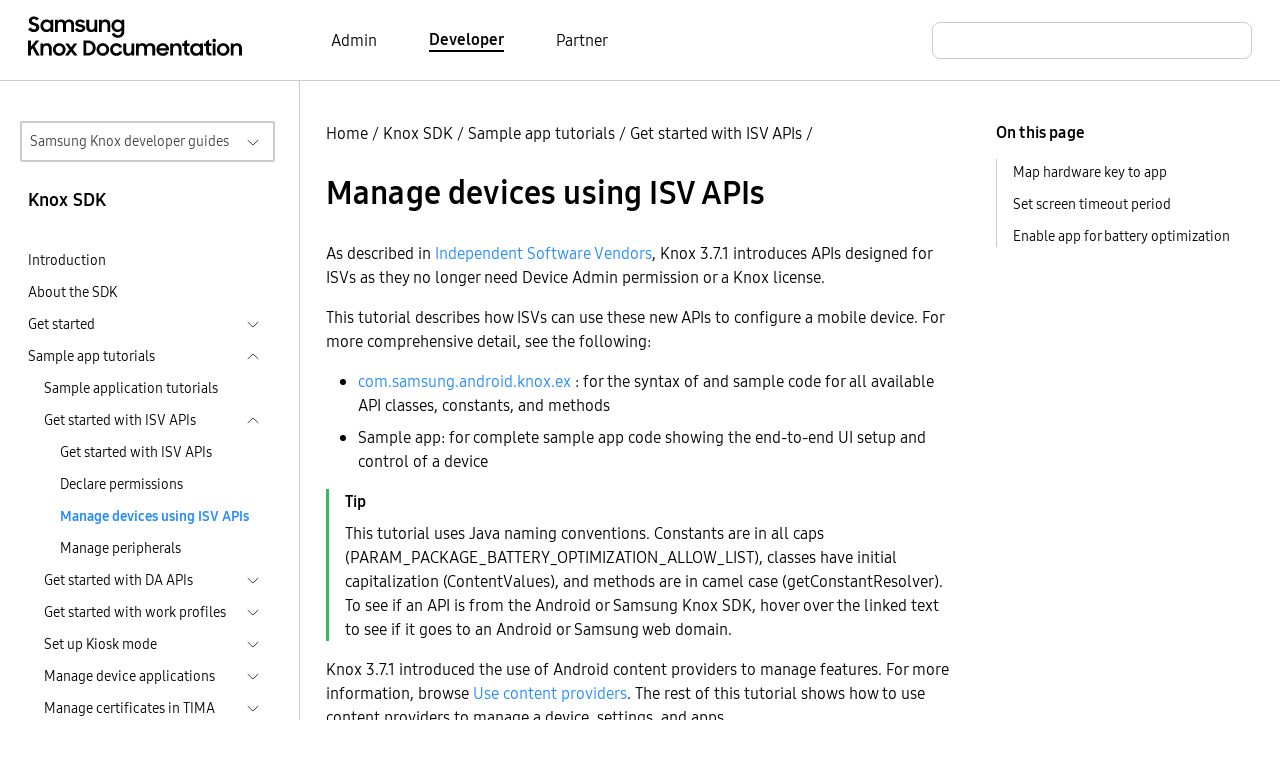

--- FILE ---
content_type: text/html
request_url: https://docs.samsungknox.com/dev/knox-sdk/device-management-isvs.htm/
body_size: 468
content:
<!DOCTYPE html>
<html lang="en-us">
  <head>
    <title>https://docs.samsungknox.com/dev/knox-sdk/sample-app-tutorials/get-started-with-isv-apis/manage-devices-using-isv-apis/</title>
    <link rel="canonical" href="https://docs.samsungknox.com/dev/knox-sdk/sample-app-tutorials/get-started-with-isv-apis/manage-devices-using-isv-apis/">
    <meta name="robots" content="noindex">
    <meta charset="utf-8">
    <meta http-equiv="refresh" content="0; url=https://docs.samsungknox.com/dev/knox-sdk/sample-app-tutorials/get-started-with-isv-apis/manage-devices-using-isv-apis/">
  </head>
</html>


--- FILE ---
content_type: text/html
request_url: https://docs.samsungknox.com/dev/knox-sdk/sample-app-tutorials/get-started-with-isv-apis/manage-devices-using-isv-apis/
body_size: 124660
content:
<!DOCTYPE html>
<html lang="en">





  





  
  
<head>
  <meta charset="utf-8">
  
  
  <script async src="https://www.googletagmanager.com/gtag/js?id=G-CV8C3DHP6P"></script>
  <script>
    window.dataLayer = window.dataLayer || [];
    function gtag(){dataLayer.push(arguments);}
    gtag('js', new Date());
    gtag('config', 'G-CV8C3DHP6P');
  </script>
  
  <script>
    (function(i,s,o,g,r,a,m){i['GoogleAnalyticsObject']=r;i[r]=i[r]||function(){
    (i[r].q=i[r].q||[]).push(arguments)},i[r].l=1*new Date();a=s.createElement(o),
    m=s.getElementsByTagName(o)[0];a.async=1;a.src=g;m.parentNode.insertBefore(a,m)
    })(window,document,'script','https://www.google-analytics.com/analytics.js','ga');
    ga('create', 'UA-54474000-1', 'auto'); 
    ga('send', 'pageview');
  </script>
  
<script>(function(w,d,s,l,i){w[l]=w[l]||[];w[l].push({'gtm.start': new Date().getTime(),event:'gtm.js'});var f=d.getElementsByTagName(s)[0], j=d.createElement(s),dl=l!='dataLayer'?'&l='+l:'';j.async=true;j.src='https://www.googletagmanager.com/gtm.js?id='+i+dl;f.parentNode.insertBefore(j,f);})(window,document,'script','dataLayer','GTM-P24TWCG');</script><meta name="viewport" content="width=device-width,height=device-height,initial-scale=1.0">
  <meta http-equiv="X-UA-Compatible" content="IE=edge">
  <title>Manage devices using ISV APIs  | Knox SDK  | Samsung Knox Documentation</title>
  <meta http-equiv="content-language" content="en">
  <meta name="language" content="en">
  <script src="../../../../assets/js/bundle.js"></script>
  <link rel="stylesheet" href="https://docs.samsungknox.com/dev/styles/main.min.css">
  <link rel="icon" href="../../../../favicon.ico" type="image/x-icon">
  <link rel="icon" sizes="16x16" href="../../../../favicon-16x16.png" type="image/png">
  <link rel="icon" sizes="32x32" href="../../../../favicon-32x32.png" type="image/png">
  <link rel="manifest" href="../../../../manifest.json">
  <link rel="apple-touch-icon" sizes="180x180" href="../../../../apple-touch-icon.png">
  <link rel="mask-icon" href="../../../../safari-pinned-tab.svg" color="#5bbad5">
  <meta name="theme-color" content="white">
</head>
<body id=ZgotmplZ>
  
<noscript><iframe src="https://www.googletagmanager.com/ns.html?id=GTM-P24TWCG" height="0" width="0" style="display:none;visibility:hidden"></iframe></noscript><a id="back-to-top-button" class="button-back-to-top">Back to top</a>
  
    <header>
  <div class="container-xxl border-bottom">
    <nav class="nav-top navbar navbar-expand-lg d-flex px-3">
        <a class="navbar-brand" href="../../../../">
          <img src="../../../../svg/samsung_knox_doc_logo.svg" alt="Logo for Samsung Knox documentation">
        </a>
        <div class="collapse navbar-collapse">
          <ul class="row align-items-center ms-10 mb-0 p-0">
            
            
            <li class="navbar-nav col">
              <a href="https://docs.samsungknox.com/admin/" class="body-4 text-black fw-light pe-auto me-6 text-decoration-none ">Admin</a>
            </li>
            
            <li class="navbar-nav col">
              <a href="../../../../" class="body-4 text-black fw-light pe-auto me-6 text-decoration-none fw-bold border-bottom border-2 border-black">Developer</a>
            </li>
            
            <li class="navbar-nav col">
              <a href="https://docs.samsungknox.com/partner/" class="body-4 text-black fw-light pe-auto me-3 text-decoration-none ">Partner</a>
            </li>
            
          </ul>
        </div>
        <div class="ms-auto">
          <div class="collapse navbar-collapse">
            <div class="head-search-wrapper ms-auto ">
              <script async src="https://cse.google.com/cse.js?cx=9119a64f9020430ac"></script>
<div class="gcse-search"></div>

            </div>
          </div>
        </div>
    </nav>
  </div>
</header>

  
  <main>
    
      <div class="container-xxl l-layout">
        <div class="l-sidebar pt-md-6">
          
<aside class="ps-2 pe-4">
  <div class="d-inline-block w-100 position-relative">
  <button id="guide-navigation-button" type="button" data-bs-toggle="collapse" data-bs-target="#guide-navigation" aria-controls="#guide-navigation" aria-expanded="false" class="dropdown-button border border-2">Samsung Knox developer guides</button>
  <div id="guide-navigation" class="collapse w-100 position-absolute dropdown">
    <nav aria-labelledby="guide-navigation-button" class="dropdown-content">
      <ul>
      <li>
  <a href="../../../../fundamentals" >Fundamentals</a>
  </li>
<li>
  <span>Device apps</span>
  <ul>
    <li>
  <a href="../../../../knox-sdk" class="active-drop-item">Knox SDK</a>
  <ul>
    </ul>
  </li>
<li>
  <a href="../../../../knox-pos-sdk" >Knox POS SDK</a>
  </li>
<li>
  <a href="../../../../knox-capture-sdk" >Knox Capture SDK</a>
  </li>
<li>
  <a href="../../../../knox-tizen-sdk" >Knox Tizen SDK</a>
  </li>
</ul>
  </li>
<li>
  <span>Web services</span>
  <ul>
    <li>
  <a href="../../../../knox-cloud-authentication" >Knox cloud services authentication</a>
  <ul>
    </ul>
  </li>
<li>
  <a href="../../../../knox-webhook-notification" >Knox Webhook Notification</a>
  <ul>
    </ul>
  </li>
<li>
  <a href="../../../../knox-deployment-program" >Knox Deployment Program</a>
  </li>
<li>
  <a href="../../../../knox-msp-portal" >Knox MSP Portal</a>
  </li>
<li>
  <a href="../../../../knox-mobile-enrollment" >Knox Mobile Enrollment</a>
  </li>
<li>
  <a href="../../../../knox-efota" >Knox E-FOTA</a>
  </li>
<li>
  <a href="../../../../knox-configure" >Knox Configure</a>
  </li>
<li>
  <a href="../../../../knox-manage" >Knox Manage</a>
  </li>
<li>
  <a href="../../../../knox-attestation" >Knox Attestation</a>
  </li>
<li>
  <a href="../../../../knox-guard" >Knox Guard</a>
  </li>
<li>
  <a href="../../../../knox-asset-intelligence" >Knox Asset Intelligence</a>
  </li>
</ul>
  </li>
<li>
  <a href="../../../../managed-configurations" >Managed configurations</a>
  </li>
</ul>
    </nav>
  </div>
</div><h3 class="body-3 mt-4 ps-2">Knox SDK</h3>
  <nav class="side-nav">
    <ul class="ps-2">
      
      
      <li>
        <div>
          <a class="body-5 text-black fw-light" href="../../../../knox-sdk/">Introduction</a>
        </div>
      </li>
        
          
  
  
    <li class="mt-2">
    
    
    <div class="d-flex justify-content-between">
      <a class="body-5 text-black fw-light" href="../../../../knox-sdk/about-the-knox-sdk/">About the SDK</a>
    </div>
    
    </li>
  
        
          
  
  
    <li class="mt-2">
    
    <div class="d-flex justify-content-between cursor-pointer" data-bs-toggle="collapse" data-bs-target="#sub-knox-sdk-get-started-get-started" aria-expanded="false">
      <span class="body-5 text-black fw-light">Get started</span>
      <a class="btn-toggle d-inline-flex rounded border-0 fw-light" data-bs-toggle="collapse" data-bs-target="#sub-knox-sdk-get-started-get-started" aria-expanded="false"></a>
    </div>
      
    <div class="collapse" id="sub-knox-sdk-get-started-get-started">
      <ul>
      
      
  
  
    <li class="mt-2">
    
    
    <div class="d-flex justify-content-between">
      <a class="body-5 text-black fw-light" href="../../../../knox-sdk/get-started/set-up-your-android-environment/">Set up your Android environment</a>
    </div>
    
    </li>
  
  
  
    <li class="mt-2">
    
    
    <div class="d-flex justify-content-between">
      <a class="body-5 text-black fw-light" href="../../../../knox-sdk/get-started/install-the-sdk/">Install the SDK</a>
    </div>
    
    </li>
  
  
  
    <li class="mt-2">
    
    
    <div class="d-flex justify-content-between">
      <a class="body-5 text-black fw-light" href="../../../../knox-sdk/get-started/get-a-license/">Get a license</a>
    </div>
    
    </li>
  
  
  
    <li class="mt-2">
    
    
    <div class="d-flex justify-content-between">
      <a class="body-5 text-black fw-light" href="../../../../knox-sdk/get-started/activate-your-knox-license/">Activate your Knox license</a>
    </div>
    
    </li>
  
  
  
    <li class="mt-2">
    
    
    <div class="d-flex justify-content-between">
      <a class="body-5 text-black fw-light" href="../../../../knox-sdk/get-started/declare-permissions/">Declare permissions</a>
    </div>
    
    </li>
  
  
  
    <li class="mt-2">
    
    <div class="d-flex justify-content-between cursor-pointer" data-bs-toggle="collapse" data-bs-target="#sub-knox-sdk-get-started-migrate-app-from-knox-2x-to-3x-migrate-app-from-knox-2x-to-3x" aria-expanded="false">
      <span class="body-5 text-black fw-light">Migrate app from Knox 2.x to 3.x</span>
      <a class="btn-toggle d-inline-flex rounded border-0 fw-light" data-bs-toggle="collapse" data-bs-target="#sub-knox-sdk-get-started-migrate-app-from-knox-2x-to-3x-migrate-app-from-knox-2x-to-3x" aria-expanded="false"></a>
    </div>
      
    <div class="collapse" id="sub-knox-sdk-get-started-migrate-app-from-knox-2x-to-3x-migrate-app-from-knox-2x-to-3x">
      <ul>
      
      
  
  
    <li class="mt-2">
    
    
    <div class="d-flex justify-content-between">
      <a class="body-5 text-black fw-light" href="../../../../knox-sdk/get-started/migrate-app-from-knox-2x-to-3x/knox-sdk-migration-introduction/">Introduction</a>
    </div>
    
    </li>
  
  
  
    <li class="mt-2">
    
    
    <div class="d-flex justify-content-between">
      <a class="body-5 text-black fw-light" href="../../../../knox-sdk/get-started/migrate-app-from-knox-2x-to-3x/get-started/">Get started</a>
    </div>
    
    </li>
  
  
  
    <li class="mt-2">
    
    
    <div class="d-flex justify-content-between">
      <a class="body-5 text-black fw-light" href="../../../../knox-sdk/get-started/migrate-app-from-knox-2x-to-3x/update-your-app/">Update your app</a>
    </div>
    
    </li>
  
  
  
    <li class="mt-2">
    
    
    <div class="d-flex justify-content-between">
      <a class="body-5 text-black fw-light" href="../../../../knox-sdk/get-started/migrate-app-from-knox-2x-to-3x/support-old-devices/">Support old devices</a>
    </div>
    
    </li>
  
  
  
    <li class="mt-2">
    
    <div class="d-flex justify-content-between cursor-pointer" data-bs-toggle="collapse" data-bs-target="#sub-knox-sdk-get-started-migrate-app-from-knox-2x-to-3x-namespace-changes-for-3x-namespace-changes-for-3x" aria-expanded="false">
      <span class="body-5 text-black fw-light">Namespace changes for 3.x</span>
      <a class="btn-toggle d-inline-flex rounded border-0 fw-light" data-bs-toggle="collapse" data-bs-target="#sub-knox-sdk-get-started-migrate-app-from-knox-2x-to-3x-namespace-changes-for-3x-namespace-changes-for-3x" aria-expanded="false"></a>
    </div>
      
    <div class="collapse" id="sub-knox-sdk-get-started-migrate-app-from-knox-2x-to-3x-namespace-changes-for-3x-namespace-changes-for-3x">
      <ul>
      
      
  
  
    <li class="mt-2">
    
    
    <div class="d-flex justify-content-between">
      <a class="body-5 text-black fw-light" href="../../../../knox-sdk/get-started/migrate-app-from-knox-2x-to-3x/namespace-changes-for-3x/new-package-names/">New package names</a>
    </div>
    
    </li>
  
  
  
    <li class="mt-2">
    
    
    <div class="d-flex justify-content-between">
      <a class="body-5 text-black fw-light" href="../../../../knox-sdk/get-started/migrate-app-from-knox-2x-to-3x/namespace-changes-for-3x/new-intent-names/">New intent names</a>
    </div>
    
    </li>
  
  
  
    <li class="mt-2">
    
    
    <div class="d-flex justify-content-between">
      <a class="body-5 text-black fw-light" href="../../../../knox-sdk/get-started/migrate-app-from-knox-2x-to-3x/namespace-changes-for-3x/new-permissions-names/">New permissions names</a>
    </div>
    
    </li>
  </ul>
    </div></li>
  </ul>
    </div></li>
  </ul>
    </div></li>
  
        
          
  
  
    <li class="mt-2">
    
    <div class="d-flex justify-content-between cursor-pointer" data-bs-toggle="collapse" data-bs-target="#sub-knox-sdk-sample-app-tutorials-sample-app-tutorials" aria-expanded="false">
      <span class="body-5 text-black fw-light">Sample app tutorials</span>
      <a class="btn-toggle d-inline-flex rounded border-0 fw-light" data-bs-toggle="collapse" data-bs-target="#sub-knox-sdk-sample-app-tutorials-sample-app-tutorials" aria-expanded="true"></a>
    </div>
      
    <div class="show" id="sub-knox-sdk-sample-app-tutorials-sample-app-tutorials">
      <ul>
      
      
  
  
    <li class="mt-2">
    
    
    <div class="d-flex justify-content-between">
      <a class="body-5 text-black fw-light" href="../../../../knox-sdk/sample-app-tutorials/sample-application-tutorials/">Sample application tutorials</a>
    </div>
    
    </li>
  
  
  
    <li class="mt-2">
    
    <div class="d-flex justify-content-between cursor-pointer" data-bs-toggle="collapse" data-bs-target="#sub-knox-sdk-sample-app-tutorials-get-started-with-isv-apis-get-started-with-isv-apis" aria-expanded="false">
      <span class="body-5 text-black fw-light">Get started with ISV APIs</span>
      <a class="btn-toggle d-inline-flex rounded border-0 fw-light" data-bs-toggle="collapse" data-bs-target="#sub-knox-sdk-sample-app-tutorials-get-started-with-isv-apis-get-started-with-isv-apis" aria-expanded="true"></a>
    </div>
      
    <div class="show" id="sub-knox-sdk-sample-app-tutorials-get-started-with-isv-apis-get-started-with-isv-apis">
      <ul>
      
      
  
  
    <li class="mt-2">
    
    
    <div class="d-flex justify-content-between">
      <a class="body-5 text-black fw-light" href="../../../../knox-sdk/sample-app-tutorials/get-started-with-isv-apis/get-started-with-isv-apis/">Get started with ISV APIs</a>
    </div>
    
    </li>
  
  
  
    <li class="mt-2">
    
    
    <div class="d-flex justify-content-between">
      <a class="body-5 text-black fw-light" href="../../../../knox-sdk/sample-app-tutorials/get-started-with-isv-apis/declare-permissions/">Declare permissions</a>
    </div>
    
    </li>
  
  
  
    <li class="mt-2">
    
    
    <div class="d-flex justify-content-between">
      <a class="body-5 text-black active" href="../../../../knox-sdk/sample-app-tutorials/get-started-with-isv-apis/manage-devices-using-isv-apis/">Manage devices using ISV APIs</a>
    </div>
    
    </li>
  
  
  
    <li class="mt-2">
    
    
    <div class="d-flex justify-content-between">
      <a class="body-5 text-black fw-light" href="../../../../knox-sdk/sample-app-tutorials/get-started-with-isv-apis/manage-peripherals/">Manage peripherals</a>
    </div>
    
    </li>
  </ul>
    </div></li>
  
  
  
    <li class="mt-2">
    
    <div class="d-flex justify-content-between cursor-pointer" data-bs-toggle="collapse" data-bs-target="#sub-knox-sdk-sample-app-tutorials-get-started-with-da-apis-get-started-with-da-apis" aria-expanded="false">
      <span class="body-5 text-black fw-light">Get started with DA APIs</span>
      <a class="btn-toggle d-inline-flex rounded border-0 fw-light" data-bs-toggle="collapse" data-bs-target="#sub-knox-sdk-sample-app-tutorials-get-started-with-da-apis-get-started-with-da-apis" aria-expanded="false"></a>
    </div>
      
    <div class="collapse" id="sub-knox-sdk-sample-app-tutorials-get-started-with-da-apis-get-started-with-da-apis">
      <ul>
      
      
  
  
    <li class="mt-2">
    
    
    <div class="d-flex justify-content-between">
      <a class="body-5 text-black fw-light" href="../../../../knox-sdk/sample-app-tutorials/get-started-with-da-apis/introduction/">Introduction</a>
    </div>
    
    </li>
  
  
  
    <li class="mt-2">
    
    
    <div class="d-flex justify-content-between">
      <a class="body-5 text-black fw-light" href="../../../../knox-sdk/sample-app-tutorials/get-started-with-da-apis/create-layout/">Create layout</a>
    </div>
    
    </li>
  
  
  
    <li class="mt-2">
    
    
    <div class="d-flex justify-content-between">
      <a class="body-5 text-black fw-light" href="../../../../knox-sdk/sample-app-tutorials/get-started-with-da-apis/initialize-app/">Initialize app</a>
    </div>
    
    </li>
  
  
  
    <li class="mt-2">
    
    
    <div class="d-flex justify-content-between">
      <a class="body-5 text-black fw-light" href="../../../../knox-sdk/sample-app-tutorials/get-started-with-da-apis/set-up-device-admin/">Set up Device Admin</a>
    </div>
    
    </li>
  
  
  
    <li class="mt-2">
    
    
    <div class="d-flex justify-content-between">
      <a class="body-5 text-black fw-light" href="../../../../knox-sdk/sample-app-tutorials/get-started-with-da-apis/activate-knox-license/">Activate Knox license</a>
    </div>
    
    </li>
  
  
  
    <li class="mt-2">
    
    
    <div class="d-flex justify-content-between">
      <a class="body-5 text-black fw-light" href="../../../../knox-sdk/sample-app-tutorials/get-started-with-da-apis/declare-knox-permissions/">Declare Knox permissions</a>
    </div>
    
    </li>
  
  
  
    <li class="mt-2">
    
    
    <div class="d-flex justify-content-between">
      <a class="body-5 text-black fw-light" href="../../../../knox-sdk/sample-app-tutorials/get-started-with-da-apis/toggle-the-camera-state/">Toggle the camera state</a>
    </div>
    
    </li>
  
  
  
    <li class="mt-2">
    
    
    <div class="d-flex justify-content-between">
      <a class="body-5 text-black fw-light" href="../../../../knox-sdk/sample-app-tutorials/get-started-with-da-apis/run-sample-app/">Run sample app</a>
    </div>
    
    </li>
  </ul>
    </div></li>
  
  
  
    <li class="mt-2">
    
    <div class="d-flex justify-content-between cursor-pointer" data-bs-toggle="collapse" data-bs-target="#sub-knox-sdk-sample-app-tutorials-get-started-with-work-profiles-get-started-with-work-profiles" aria-expanded="false">
      <span class="body-5 text-black fw-light">Get started with work profiles</span>
      <a class="btn-toggle d-inline-flex rounded border-0 fw-light" data-bs-toggle="collapse" data-bs-target="#sub-knox-sdk-sample-app-tutorials-get-started-with-work-profiles-get-started-with-work-profiles" aria-expanded="false"></a>
    </div>
      
    <div class="collapse" id="sub-knox-sdk-sample-app-tutorials-get-started-with-work-profiles-get-started-with-work-profiles">
      <ul>
      
      
  
  
    <li class="mt-2">
    
    
    <div class="d-flex justify-content-between">
      <a class="body-5 text-black fw-light" href="../../../../knox-sdk/sample-app-tutorials/get-started-with-work-profiles/introduction/">Introduction</a>
    </div>
    
    </li>
  
  
  
    <li class="mt-2">
    
    
    <div class="d-flex justify-content-between">
      <a class="body-5 text-black fw-light" href="../../../../knox-sdk/sample-app-tutorials/get-started-with-work-profiles/create-layout/">Create layout</a>
    </div>
    
    </li>
  
  
  
    <li class="mt-2">
    
    
    <div class="d-flex justify-content-between">
      <a class="body-5 text-black fw-light" href="../../../../knox-sdk/sample-app-tutorials/get-started-with-work-profiles/initialize-app/">Initialize app</a>
    </div>
    
    </li>
  
  
  
    <li class="mt-2">
    
    
    <div class="d-flex justify-content-between">
      <a class="body-5 text-black fw-light" href="../../../../knox-sdk/sample-app-tutorials/get-started-with-work-profiles/create-android-profile-owner/">Create Android profile owner</a>
    </div>
    
    </li>
  
  
  
    <li class="mt-2">
    
    
    <div class="d-flex justify-content-between">
      <a class="body-5 text-black fw-light" href="../../../../knox-sdk/sample-app-tutorials/get-started-with-work-profiles/activate-knox-license/">Activate Knox license</a>
    </div>
    
    </li>
  
  
  
    <li class="mt-2">
    
    
    <div class="d-flex justify-content-between">
      <a class="body-5 text-black fw-light" href="../../../../knox-sdk/sample-app-tutorials/get-started-with-work-profiles/calling-the-knox-sdk-apis/">Calling the Knox SDK APIs</a>
    </div>
    
    </li>
  
  
  
    <li class="mt-2">
    
    
    <div class="d-flex justify-content-between">
      <a class="body-5 text-black fw-light" href="../../../../knox-sdk/sample-app-tutorials/get-started-with-work-profiles/run-sample-app/">Run sample app</a>
    </div>
    
    </li>
  </ul>
    </div></li>
  
  
  
    <li class="mt-2">
    
    <div class="d-flex justify-content-between cursor-pointer" data-bs-toggle="collapse" data-bs-target="#sub-knox-sdk-sample-app-tutorials-set-up-kiosk-mode-set-up-kiosk-mode" aria-expanded="false">
      <span class="body-5 text-black fw-light">Set up Kiosk mode</span>
      <a class="btn-toggle d-inline-flex rounded border-0 fw-light" data-bs-toggle="collapse" data-bs-target="#sub-knox-sdk-sample-app-tutorials-set-up-kiosk-mode-set-up-kiosk-mode" aria-expanded="false"></a>
    </div>
      
    <div class="collapse" id="sub-knox-sdk-sample-app-tutorials-set-up-kiosk-mode-set-up-kiosk-mode">
      <ul>
      
      
  
  
    <li class="mt-2">
    
    
    <div class="d-flex justify-content-between">
      <a class="body-5 text-black fw-light" href="../../../../knox-sdk/sample-app-tutorials/set-up-kiosk-mode/introduction/">Introduction</a>
    </div>
    
    </li>
  
  
  
    <li class="mt-2">
    
    
    <div class="d-flex justify-content-between">
      <a class="body-5 text-black fw-light" href="../../../../knox-sdk/sample-app-tutorials/set-up-kiosk-mode/create-layout/">Create layout</a>
    </div>
    
    </li>
  
  
  
    <li class="mt-2">
    
    
    <div class="d-flex justify-content-between">
      <a class="body-5 text-black fw-light" href="../../../../knox-sdk/sample-app-tutorials/set-up-kiosk-mode/initialize-app/">Initialize app</a>
    </div>
    
    </li>
  
  
  
    <li class="mt-2">
    
    
    <div class="d-flex justify-content-between">
      <a class="body-5 text-black fw-light" href="../../../../knox-sdk/sample-app-tutorials/set-up-kiosk-mode/set-up-device-admin/">Set up Device Admin</a>
    </div>
    
    </li>
  
  
  
    <li class="mt-2">
    
    
    <div class="d-flex justify-content-between">
      <a class="body-5 text-black fw-light" href="../../../../knox-sdk/sample-app-tutorials/set-up-kiosk-mode/activate-knox-license/">Activate Knox license</a>
    </div>
    
    </li>
  
  
  
    <li class="mt-2">
    
    
    <div class="d-flex justify-content-between">
      <a class="body-5 text-black fw-light" href="../../../../knox-sdk/sample-app-tutorials/set-up-kiosk-mode/declare-permissions/">Declare permissions</a>
    </div>
    
    </li>
  
  
  
    <li class="mt-2">
    
    
    <div class="d-flex justify-content-between">
      <a class="body-5 text-black fw-light" href="../../../../knox-sdk/sample-app-tutorials/set-up-kiosk-mode/enable-kiosk-mode/">Enable Kiosk mode</a>
    </div>
    
    </li>
  
  
  
    <li class="mt-2">
    
    
    <div class="d-flex justify-content-between">
      <a class="body-5 text-black fw-light" href="../../../../knox-sdk/sample-app-tutorials/set-up-kiosk-mode/run-sample-app/">Run sample app</a>
    </div>
    
    </li>
  </ul>
    </div></li>
  
  
  
    <li class="mt-2">
    
    <div class="d-flex justify-content-between cursor-pointer" data-bs-toggle="collapse" data-bs-target="#sub-knox-sdk-sample-app-tutorials-manage-device-applications-manage-device-applications" aria-expanded="false">
      <span class="body-5 text-black fw-light">Manage device applications</span>
      <a class="btn-toggle d-inline-flex rounded border-0 fw-light" data-bs-toggle="collapse" data-bs-target="#sub-knox-sdk-sample-app-tutorials-manage-device-applications-manage-device-applications" aria-expanded="false"></a>
    </div>
      
    <div class="collapse" id="sub-knox-sdk-sample-app-tutorials-manage-device-applications-manage-device-applications">
      <ul>
      
      
  
  
    <li class="mt-2">
    
    
    <div class="d-flex justify-content-between">
      <a class="body-5 text-black fw-light" href="../../../../knox-sdk/sample-app-tutorials/manage-device-applications/introduction/">App management introduction</a>
    </div>
    
    </li>
  
  
  
    <li class="mt-2">
    
    
    <div class="d-flex justify-content-between">
      <a class="body-5 text-black fw-light" href="../../../../knox-sdk/sample-app-tutorials/manage-device-applications/create-layout/">Create layout</a>
    </div>
    
    </li>
  
  
  
    <li class="mt-2">
    
    
    <div class="d-flex justify-content-between">
      <a class="body-5 text-black fw-light" href="../../../../knox-sdk/sample-app-tutorials/manage-device-applications/initialize-the-app/">Initialize the app</a>
    </div>
    
    </li>
  
  
  
    <li class="mt-2">
    
    
    <div class="d-flex justify-content-between">
      <a class="body-5 text-black fw-light" href="../../../../knox-sdk/sample-app-tutorials/manage-device-applications/set-up-device-admin/">Set up Device Admin</a>
    </div>
    
    </li>
  
  
  
    <li class="mt-2">
    
    
    <div class="d-flex justify-content-between">
      <a class="body-5 text-black fw-light" href="../../../../knox-sdk/sample-app-tutorials/manage-device-applications/activate-knox-license/">Activate Knox license</a>
    </div>
    
    </li>
  
  
  
    <li class="mt-2">
    
    
    <div class="d-flex justify-content-between">
      <a class="body-5 text-black fw-light" href="../../../../knox-sdk/sample-app-tutorials/manage-device-applications/declare-permissions/">Declare permissions</a>
    </div>
    
    </li>
  
  
  
    <li class="mt-2">
    
    
    <div class="d-flex justify-content-between">
      <a class="body-5 text-black fw-light" href="../../../../knox-sdk/sample-app-tutorials/manage-device-applications/manage-device-applications/">Manage device applications</a>
    </div>
    
    </li>
  
  
  
    <li class="mt-2">
    
    
    <div class="d-flex justify-content-between">
      <a class="body-5 text-black fw-light" href="../../../../knox-sdk/sample-app-tutorials/manage-device-applications/run-sample-app/">Run sample app</a>
    </div>
    
    </li>
  </ul>
    </div></li>
  
  
  
    <li class="mt-2">
    
    <div class="d-flex justify-content-between cursor-pointer" data-bs-toggle="collapse" data-bs-target="#sub-knox-sdk-sample-app-tutorials-manage-certificates-in-tima-ccm-manage-certificates-in-tima-ccm" aria-expanded="false">
      <span class="body-5 text-black fw-light">Manage certificates in TIMA CCM</span>
      <a class="btn-toggle d-inline-flex rounded border-0 fw-light" data-bs-toggle="collapse" data-bs-target="#sub-knox-sdk-sample-app-tutorials-manage-certificates-in-tima-ccm-manage-certificates-in-tima-ccm" aria-expanded="false"></a>
    </div>
      
    <div class="collapse" id="sub-knox-sdk-sample-app-tutorials-manage-certificates-in-tima-ccm-manage-certificates-in-tima-ccm">
      <ul>
      
      
  
  
    <li class="mt-2">
    
    
    <div class="d-flex justify-content-between">
      <a class="body-5 text-black fw-light" href="../../../../knox-sdk/sample-app-tutorials/manage-certificates-in-tima-ccm/introduction/">Introduction</a>
    </div>
    
    </li>
  
  
  
    <li class="mt-2">
    
    
    <div class="d-flex justify-content-between">
      <a class="body-5 text-black fw-light" href="../../../../knox-sdk/sample-app-tutorials/manage-certificates-in-tima-ccm/create-layout/">Create layout</a>
    </div>
    
    </li>
  
  
  
    <li class="mt-2">
    
    
    <div class="d-flex justify-content-between">
      <a class="body-5 text-black fw-light" href="../../../../knox-sdk/sample-app-tutorials/manage-certificates-in-tima-ccm/initialize-app/">Initialize app</a>
    </div>
    
    </li>
  
  
  
    <li class="mt-2">
    
    
    <div class="d-flex justify-content-between">
      <a class="body-5 text-black fw-light" href="../../../../knox-sdk/sample-app-tutorials/manage-certificates-in-tima-ccm/set-up-device-admin/">Set up Device Admin</a>
    </div>
    
    </li>
  
  
  
    <li class="mt-2">
    
    
    <div class="d-flex justify-content-between">
      <a class="body-5 text-black fw-light" href="../../../../knox-sdk/sample-app-tutorials/manage-certificates-in-tima-ccm/activate-knox-license/">Activate Knox license</a>
    </div>
    
    </li>
  
  
  
    <li class="mt-2">
    
    
    <div class="d-flex justify-content-between">
      <a class="body-5 text-black fw-light" href="../../../../knox-sdk/sample-app-tutorials/manage-certificates-in-tima-ccm/declare-permissions/">Declare permissions</a>
    </div>
    
    </li>
  
  
  
    <li class="mt-2">
    
    
    <div class="d-flex justify-content-between">
      <a class="body-5 text-black fw-light" href="../../../../knox-sdk/sample-app-tutorials/manage-certificates-in-tima-ccm/manage-certificates/">Manage certificates</a>
    </div>
    
    </li>
  
  
  
    <li class="mt-2">
    
    
    <div class="d-flex justify-content-between">
      <a class="body-5 text-black fw-light" href="../../../../knox-sdk/sample-app-tutorials/manage-certificates-in-tima-ccm/run-sample-app/">Run sample app</a>
    </div>
    
    </li>
  </ul>
    </div></li>
  </ul>
    </div></li>
  
        
          
  
  
    <li class="mt-2">
    
    <div class="d-flex justify-content-between cursor-pointer" data-bs-toggle="collapse" data-bs-target="#sub-knox-sdk-features-features" aria-expanded="false">
      <span class="body-5 text-black fw-light">Features</span>
      <a class="btn-toggle d-inline-flex rounded border-0 fw-light" data-bs-toggle="collapse" data-bs-target="#sub-knox-sdk-features-features" aria-expanded="false"></a>
    </div>
      
    <div class="collapse" id="sub-knox-sdk-features-features">
      <ul>
      
      
  
  
    <li class="mt-2">
    
    <div class="d-flex justify-content-between cursor-pointer" data-bs-toggle="collapse" data-bs-target="#sub-knox-sdk-features-independent-software-vendors-independent-software-vendors" aria-expanded="false">
      <span class="body-5 text-black fw-light">Independent Software Vendors</span>
      <a class="btn-toggle d-inline-flex rounded border-0 fw-light" data-bs-toggle="collapse" data-bs-target="#sub-knox-sdk-features-independent-software-vendors-independent-software-vendors" aria-expanded="false"></a>
    </div>
      
    <div class="collapse" id="sub-knox-sdk-features-independent-software-vendors-independent-software-vendors">
      <ul>
      
      
  
  
    <li class="mt-2">
    
    
    <div class="d-flex justify-content-between">
      <a class="body-5 text-black fw-light" href="../../../../knox-sdk/features/independent-software-vendors/independent-software-vendors/">Independent Software Vendors</a>
    </div>
    
    </li>
  
  
  
    <li class="mt-2">
    
    
    <div class="d-flex justify-content-between">
      <a class="body-5 text-black fw-light" href="../../../../knox-sdk/features/independent-software-vendors/activate-your-isv-license/">Activate your ISV license</a>
    </div>
    
    </li>
  
  
  
    <li class="mt-2">
    
    
    <div class="d-flex justify-content-between">
      <a class="body-5 text-black fw-light" href="../../../../knox-sdk/features/independent-software-vendors/use-content-providers/">Use content providers</a>
    </div>
    
    </li>
  
  
  
    <li class="mt-2">
    
    <div class="d-flex justify-content-between cursor-pointer" data-bs-toggle="collapse" data-bs-target="#sub-knox-sdk-features-independent-software-vendors-device-management-device-management" aria-expanded="false">
      <span class="body-5 text-black fw-light">Device management</span>
      <a class="btn-toggle d-inline-flex rounded border-0 fw-light" data-bs-toggle="collapse" data-bs-target="#sub-knox-sdk-features-independent-software-vendors-device-management-device-management" aria-expanded="false"></a>
    </div>
      
    <div class="collapse" id="sub-knox-sdk-features-independent-software-vendors-device-management-device-management">
      <ul>
      
      
  
  
    <li class="mt-2">
    
    
    <div class="d-flex justify-content-between">
      <a class="body-5 text-black fw-light" href="../../../../knox-sdk/features/independent-software-vendors/device-management/manage-devices-using-isv-apis-overview/">Overview</a>
    </div>
    
    </li>
  
  
  
    <li class="mt-2">
    
    
    <div class="d-flex justify-content-between">
      <a class="body-5 text-black fw-light" href="../../../../knox-sdk/features/independent-software-vendors/device-management/manage-devices-using-isv-apis/">Manage devices using ISV APIs</a>
    </div>
    
    </li>
  </ul>
    </div></li>
  
  
  
    <li class="mt-2">
    
    <div class="d-flex justify-content-between cursor-pointer" data-bs-toggle="collapse" data-bs-target="#sub-knox-sdk-features-independent-software-vendors-peripheral-management-peripheral-management" aria-expanded="false">
      <span class="body-5 text-black fw-light">Peripheral management</span>
      <a class="btn-toggle d-inline-flex rounded border-0 fw-light" data-bs-toggle="collapse" data-bs-target="#sub-knox-sdk-features-independent-software-vendors-peripheral-management-peripheral-management" aria-expanded="false"></a>
    </div>
      
    <div class="collapse" id="sub-knox-sdk-features-independent-software-vendors-peripheral-management-peripheral-management">
      <ul>
      
      
  
  
    <li class="mt-2">
    
    
    <div class="d-flex justify-content-between">
      <a class="body-5 text-black fw-light" href="../../../../knox-sdk/features/independent-software-vendors/peripheral-management/peripherals-overview/">Overview</a>
    </div>
    
    </li>
  
  
  
    <li class="mt-2">
    
    
    <div class="d-flex justify-content-between">
      <a class="body-5 text-black fw-light" href="../../../../knox-sdk/features/independent-software-vendors/peripheral-management/peripherals-how-it-works/">Peripherals &mdash; How it works</a>
    </div>
    
    </li>
  
  
  
    <li class="mt-2">
    
    
    <div class="d-flex justify-content-between">
      <a class="body-5 text-black fw-light" href="../../../../knox-sdk/features/independent-software-vendors/peripheral-management/manage-peripherals/">Manage peripherals</a>
    </div>
    
    </li>
  </ul>
    </div></li>
  </ul>
    </div></li>
  
  
  
    <li class="mt-2">
    
    <div class="d-flex justify-content-between cursor-pointer" data-bs-toggle="collapse" data-bs-target="#sub-knox-sdk-features-ml-developers-ml-developers" aria-expanded="false">
      <span class="body-5 text-black fw-light">ML Developers</span>
      <a class="btn-toggle d-inline-flex rounded border-0 fw-light" data-bs-toggle="collapse" data-bs-target="#sub-knox-sdk-features-ml-developers-ml-developers" aria-expanded="false"></a>
    </div>
      
    <div class="collapse" id="sub-knox-sdk-features-ml-developers-ml-developers">
      <ul>
      
      
  
  
    <li class="mt-2">
    
    
    <div class="d-flex justify-content-between">
      <a class="body-5 text-black fw-light" href="../../../../knox-sdk/features/ml-developers/machine-learning-neural-model-encryption/">Machine Learning and Neural Model encryption</a>
    </div>
    
    </li>
  
  
  
    <li class="mt-2">
    
    <div class="d-flex justify-content-between cursor-pointer" data-bs-toggle="collapse" data-bs-target="#sub-knox-sdk-features-ml-developers-whitepaper-whitepaper" aria-expanded="false">
      <span class="body-5 text-black fw-light">Whitepaper</span>
      <a class="btn-toggle d-inline-flex rounded border-0 fw-light" data-bs-toggle="collapse" data-bs-target="#sub-knox-sdk-features-ml-developers-whitepaper-whitepaper" aria-expanded="false"></a>
    </div>
      
    <div class="collapse" id="sub-knox-sdk-features-ml-developers-whitepaper-whitepaper">
      <ul>
      
      
  
  
    <li class="mt-2">
    
    <div class="d-flex justify-content-between cursor-pointer" data-bs-toggle="collapse" data-bs-target="#sub-knox-sdk-features-ml-developers-whitepaper-introduction-introduction" aria-expanded="false">
      <span class="body-5 text-black fw-light">Introduction</span>
      <a class="btn-toggle d-inline-flex rounded border-0 fw-light" data-bs-toggle="collapse" data-bs-target="#sub-knox-sdk-features-ml-developers-whitepaper-introduction-introduction" aria-expanded="false"></a>
    </div>
      
    <div class="collapse" id="sub-knox-sdk-features-ml-developers-whitepaper-introduction-introduction">
      <ul>
      
      
  
  
    <li class="mt-2">
    
    
    <div class="d-flex justify-content-between">
      <a class="body-5 text-black fw-light" href="../../../../knox-sdk/features/ml-developers/whitepaper/introduction/knox-ml-model-protection/">Knox ML Model Protection</a>
    </div>
    
    </li>
  
  
  
    <li class="mt-2">
    
    
    <div class="d-flex justify-content-between">
      <a class="body-5 text-black fw-light" href="../../../../knox-sdk/features/ml-developers/whitepaper/introduction/review-of-ml-attacks/">Review of ML attacks</a>
    </div>
    
    </li>
  </ul>
    </div></li>
  
  
  
    <li class="mt-2">
    
    <div class="d-flex justify-content-between cursor-pointer" data-bs-toggle="collapse" data-bs-target="#sub-knox-sdk-features-ml-developers-whitepaper-knox-ml-model-protection-knox-ml-model-protection" aria-expanded="false">
      <span class="body-5 text-black fw-light">Knox ML Model Protection</span>
      <a class="btn-toggle d-inline-flex rounded border-0 fw-light" data-bs-toggle="collapse" data-bs-target="#sub-knox-sdk-features-ml-developers-whitepaper-knox-ml-model-protection-knox-ml-model-protection" aria-expanded="false"></a>
    </div>
      
    <div class="collapse" id="sub-knox-sdk-features-ml-developers-whitepaper-knox-ml-model-protection-knox-ml-model-protection">
      <ul>
      
      
  
  
    <li class="mt-2">
    
    
    <div class="d-flex justify-content-between">
      <a class="body-5 text-black fw-light" href="../../../../knox-sdk/features/ml-developers/whitepaper/knox-ml-model-protection/securing-ml-models/">Securing ML models</a>
    </div>
    
    </li>
  
  
  
    <li class="mt-2">
    
    
    <div class="d-flex justify-content-between">
      <a class="body-5 text-black fw-light" href="../../../../knox-sdk/features/ml-developers/whitepaper/knox-ml-model-protection/encrypt-and-execute-model/">Encrypt and execute model</a>
    </div>
    
    </li>
  </ul>
    </div></li>
  
  
  
    <li class="mt-2">
    
    <div class="d-flex justify-content-between cursor-pointer" data-bs-toggle="collapse" data-bs-target="#sub-knox-sdk-features-ml-developers-whitepaper-appendix-appendix" aria-expanded="false">
      <span class="body-5 text-black fw-light">Appendix</span>
      <a class="btn-toggle d-inline-flex rounded border-0 fw-light" data-bs-toggle="collapse" data-bs-target="#sub-knox-sdk-features-ml-developers-whitepaper-appendix-appendix" aria-expanded="false"></a>
    </div>
      
    <div class="collapse" id="sub-knox-sdk-features-ml-developers-whitepaper-appendix-appendix">
      <ul>
      
      
  
  
    <li class="mt-2">
    
    
    <div class="d-flex justify-content-between">
      <a class="body-5 text-black fw-light" href="../../../../knox-sdk/features/ml-developers/whitepaper/appendix/about-this-white-paper/">About this White Paper</a>
    </div>
    
    </li>
  </ul>
    </div></li>
  </ul>
    </div></li>
  
  
  
    <li class="mt-2">
    
    
    <div class="d-flex justify-content-between">
      <a class="body-5 text-black fw-light" href="../../../../knox-sdk/features/ml-developers/knox-for-model-protection-knox-sdk-apis/">Knox for Model Protection &mdash; Knox SDK APIs</a>
    </div>
    
    </li>
  
  
  
    <li class="mt-2">
    
    
    <div class="d-flex justify-content-between">
      <a class="body-5 text-black fw-light" href="../../../../knox-sdk/features/ml-developers/knox-sdk-for-model-protection-deployment/">Knox SDK for Model Protection deployment</a>
    </div>
    
    </li>
  
  
  
    <li class="mt-2">
    
    
    <div class="d-flex justify-content-between">
      <a class="body-5 text-black fw-light" href="../../../../knox-sdk/features/ml-developers/knox-ml-encryption-tool/">ML Encryption Tool</a>
    </div>
    
    </li>
  
  
  
    <li class="mt-2">
    
    
    <div class="d-flex justify-content-between">
      <a class="body-5 text-black fw-light" href="../../../../knox-sdk/features/ml-developers/knox-ml-encryption-tool-revision/">Knox ML Encryption Tool Revision</a>
    </div>
    
    </li>
  </ul>
    </div></li>
  
  
  
    <li class="mt-2">
    
    <div class="d-flex justify-content-between cursor-pointer" data-bs-toggle="collapse" data-bs-target="#sub-knox-sdk-features-independent-software-vendors-da-independent-software-vendors-da" aria-expanded="false">
      <span class="body-5 text-black fw-light">Independent Software Vendors (DA)</span>
      <a class="btn-toggle d-inline-flex rounded border-0 fw-light" data-bs-toggle="collapse" data-bs-target="#sub-knox-sdk-features-independent-software-vendors-da-independent-software-vendors-da" aria-expanded="false"></a>
    </div>
      
    <div class="collapse" id="sub-knox-sdk-features-independent-software-vendors-da-independent-software-vendors-da">
      <ul>
      
      
  
  
    <li class="mt-2">
    
    
    <div class="d-flex justify-content-between">
      <a class="body-5 text-black fw-light" href="../../../../knox-sdk/features/independent-software-vendors-da/independent-software-vendors-da/">Overview</a>
    </div>
    
    </li>
  
  
  
    <li class="mt-2">
    
    
    <div class="d-flex justify-content-between">
      <a class="body-5 text-black fw-light" href="../../../../knox-sdk/features/independent-software-vendors-da/attestation/">Attestation</a>
    </div>
    
    </li>
  
  
  
    <li class="mt-2">
    
    
    <div class="d-flex justify-content-between">
      <a class="body-5 text-black fw-light" href="../../../../knox-sdk/features/independent-software-vendors-da/dualdar-isv-integration/">DualDAR ISV integration</a>
    </div>
    
    </li>
  
  
  
    <li class="mt-2">
    
    <div class="d-flex justify-content-between cursor-pointer" data-bs-toggle="collapse" data-bs-target="#sub-knox-sdk-features-independent-software-vendors-da-hardware-key-mappings-hardware-key-mappings" aria-expanded="false">
      <span class="body-5 text-black fw-light">Hardware key mappings</span>
      <a class="btn-toggle d-inline-flex rounded border-0 fw-light" data-bs-toggle="collapse" data-bs-target="#sub-knox-sdk-features-independent-software-vendors-da-hardware-key-mappings-hardware-key-mappings" aria-expanded="false"></a>
    </div>
      
    <div class="collapse" id="sub-knox-sdk-features-independent-software-vendors-da-hardware-key-mappings-hardware-key-mappings">
      <ul>
      
      
  
  
    <li class="mt-2">
    
    
    <div class="d-flex justify-content-between">
      <a class="body-5 text-black fw-light" href="../../../../knox-sdk/features/independent-software-vendors-da/hardware-key-mappings/hardware-key-mapping/">Overview</a>
    </div>
    
    </li>
  
  
  
    <li class="mt-2">
    
    
    <div class="d-flex justify-content-between">
      <a class="body-5 text-black fw-light" href="../../../../knox-sdk/features/independent-software-vendors-da/hardware-key-mappings/unmanaged-key-mappings/">Unmanaged Key Mappings</a>
    </div>
    
    </li>
  
  
  
    <li class="mt-2">
    
    
    <div class="d-flex justify-content-between">
      <a class="body-5 text-black fw-light" href="../../../../knox-sdk/features/independent-software-vendors-da/hardware-key-mappings/managed-key-mappings/">Managed Key Mappings</a>
    </div>
    
    </li>
  </ul>
    </div></li>
  
  
  
    <li class="mt-2">
    
    <div class="d-flex justify-content-between cursor-pointer" data-bs-toggle="collapse" data-bs-target="#sub-knox-sdk-features-independent-software-vendors-da-network-platform-analytics-network-platform-analytics" aria-expanded="false">
      <span class="body-5 text-black fw-light">Network Platform Analytics</span>
      <a class="btn-toggle d-inline-flex rounded border-0 fw-light" data-bs-toggle="collapse" data-bs-target="#sub-knox-sdk-features-independent-software-vendors-da-network-platform-analytics-network-platform-analytics" aria-expanded="false"></a>
    </div>
      
    <div class="collapse" id="sub-knox-sdk-features-independent-software-vendors-da-network-platform-analytics-network-platform-analytics">
      <ul>
      
      
  
  
    <li class="mt-2">
    
    
    <div class="d-flex justify-content-between">
      <a class="body-5 text-black fw-light" href="../../../../knox-sdk/features/independent-software-vendors-da/network-platform-analytics/introduction/">Introduction</a>
    </div>
    
    </li>
  
  
  
    <li class="mt-2">
    
    
    <div class="d-flex justify-content-between">
      <a class="body-5 text-black fw-light" href="../../../../knox-sdk/features/independent-software-vendors-da/network-platform-analytics/npa-isv-integration/">NPA ISV Integration</a>
    </div>
    
    </li>
  
  
  
    <li class="mt-2">
    
    
    <div class="d-flex justify-content-between">
      <a class="body-5 text-black fw-light" href="../../../../knox-sdk/features/mdm-providers/data/network-platform-analytics/npa-reference-and-glossary/">NPA reference and glossary</a>
    </div>
    
    </li>
  </ul>
    </div></li>
  
  
  
    <li class="mt-2">
    
    
    <div class="d-flex justify-content-between">
      <a class="body-5 text-black fw-light" href="../../../../knox-sdk/features/independent-software-vendors-da/sensitive-data-protection-sdp/">Sensitive Data Protection (SDP)</a>
    </div>
    
    </li>
  
  
  
    <li class="mt-2">
    
    <div class="d-flex justify-content-between cursor-pointer" data-bs-toggle="collapse" data-bs-target="#sub-knox-sdk-features-independent-software-vendors-da-universal-credential-management-universal-credential-management" aria-expanded="false">
      <span class="body-5 text-black fw-light">Universal Credential Management</span>
      <a class="btn-toggle d-inline-flex rounded border-0 fw-light" data-bs-toggle="collapse" data-bs-target="#sub-knox-sdk-features-independent-software-vendors-da-universal-credential-management-universal-credential-management" aria-expanded="false"></a>
    </div>
      
    <div class="collapse" id="sub-knox-sdk-features-independent-software-vendors-da-universal-credential-management-universal-credential-management">
      <ul>
      
      
  
  
    <li class="mt-2">
    
    
    <div class="d-flex justify-content-between">
      <a class="body-5 text-black fw-light" href="../../../../knox-sdk/features/independent-software-vendors-da/universal-credential-management/overview/">Overview</a>
    </div>
    
    </li>
  
  
  
    <li class="mt-2">
    
    
    <div class="d-flex justify-content-between">
      <a class="body-5 text-black fw-light" href="../../../../knox-sdk/features/independent-software-vendors-da/universal-credential-management/how-the-ucm-framework-works/">How the UCM framework works</a>
    </div>
    
    </li>
  
  
  
    <li class="mt-2">
    
    
    <div class="d-flex justify-content-between">
      <a class="body-5 text-black fw-light" href="../../../../knox-sdk/features/independent-software-vendors-da/universal-credential-management/install-and-get-credentials-through-ucm/">Install and get credentials through UCM</a>
    </div>
    
    </li>
  </ul>
    </div></li>
  </ul>
    </div></li>
  
  
  
    <li class="mt-2">
    
    <div class="d-flex justify-content-between cursor-pointer" data-bs-toggle="collapse" data-bs-target="#sub-knox-sdk-features-mdm-providers-mdm-providers" aria-expanded="false">
      <span class="body-5 text-black fw-light">MDM Providers</span>
      <a class="btn-toggle d-inline-flex rounded border-0 fw-light" data-bs-toggle="collapse" data-bs-target="#sub-knox-sdk-features-mdm-providers-mdm-providers" aria-expanded="false"></a>
    </div>
      
    <div class="collapse" id="sub-knox-sdk-features-mdm-providers-mdm-providers">
      <ul>
      
      
  
  
    <li class="mt-2">
    
    <div class="d-flex justify-content-between cursor-pointer" data-bs-toggle="collapse" data-bs-target="#sub-knox-sdk-features-mdm-providers-accounts-accounts" aria-expanded="false">
      <span class="body-5 text-black fw-light">Accounts</span>
      <a class="btn-toggle d-inline-flex rounded border-0 fw-light" data-bs-toggle="collapse" data-bs-target="#sub-knox-sdk-features-mdm-providers-accounts-accounts" aria-expanded="false"></a>
    </div>
      
    <div class="collapse" id="sub-knox-sdk-features-mdm-providers-accounts-accounts">
      <ul>
      
      
  
  
    <li class="mt-2">
    
    
    <div class="d-flex justify-content-between">
      <a class="body-5 text-black fw-light" href="../../../../knox-sdk/features/mdm-providers/accounts/email-accounts/">Email accounts</a>
    </div>
    
    </li>
  </ul>
    </div></li>
  
  
  
    <li class="mt-2">
    
    <div class="d-flex justify-content-between cursor-pointer" data-bs-toggle="collapse" data-bs-target="#sub-knox-sdk-features-mdm-providers-app-management-app-management" aria-expanded="false">
      <span class="body-5 text-black fw-light">App management</span>
      <a class="btn-toggle d-inline-flex rounded border-0 fw-light" data-bs-toggle="collapse" data-bs-target="#sub-knox-sdk-features-mdm-providers-app-management-app-management" aria-expanded="false"></a>
    </div>
      
    <div class="collapse" id="sub-knox-sdk-features-mdm-providers-app-management-app-management">
      <ul>
      
      
  
  
    <li class="mt-2">
    
    
    <div class="d-flex justify-content-between">
      <a class="body-5 text-black fw-light" href="../../../../knox-sdk/features/mdm-providers/app-management/app-installation/">App installation</a>
    </div>
    
    </li>
  
  
  
    <li class="mt-2">
    
    
    <div class="d-flex justify-content-between">
      <a class="body-5 text-black fw-light" href="../../../../knox-sdk/features/mdm-providers/app-management/google-play/">Google Play (Workspace)</a>
    </div>
    
    </li>
  
  
  
    <li class="mt-2">
    
    
    <div class="d-flex justify-content-between">
      <a class="body-5 text-black fw-light" href="../../../../knox-sdk/features/mdm-providers/app-management/google-mobile-services-in-workspace-gms/">Google Mobile Services in Workspace (GMS)</a>
    </div>
    
    </li>
  </ul>
    </div></li>
  
  
  
    <li class="mt-2">
    
    <div class="d-flex justify-content-between cursor-pointer" data-bs-toggle="collapse" data-bs-target="#sub-knox-sdk-features-mdm-providers-connections-connections" aria-expanded="false">
      <span class="body-5 text-black fw-light">Connections</span>
      <a class="btn-toggle d-inline-flex rounded border-0 fw-light" data-bs-toggle="collapse" data-bs-target="#sub-knox-sdk-features-mdm-providers-connections-connections" aria-expanded="false"></a>
    </div>
      
    <div class="collapse" id="sub-knox-sdk-features-mdm-providers-connections-connections">
      <ul>
      
      
  
  
    <li class="mt-2">
    
    
    <div class="d-flex justify-content-between">
      <a class="body-5 text-black fw-light" href="../../../../knox-sdk/features/mdm-providers/connections/wi-fi/">Wi-Fi</a>
    </div>
    
    </li>
  
  
  
    <li class="mt-2">
    
    
    <div class="d-flex justify-content-between">
      <a class="body-5 text-black fw-light" href="../../../../knox-sdk/features/mdm-providers/connections/bluetooth/">Bluetooth</a>
    </div>
    
    </li>
  
  
  
    <li class="mt-2">
    
    
    <div class="d-flex justify-content-between">
      <a class="body-5 text-black fw-light" href="../../../../knox-sdk/features/mdm-providers/connections/access-point-name/">Access Point Name</a>
    </div>
    
    </li>
  
  
  
    <li class="mt-2">
    
    
    <div class="d-flex justify-content-between">
      <a class="body-5 text-black fw-light" href="../../../../knox-sdk/features/mdm-providers/connections/firewalls/">Firewalls</a>
    </div>
    
    </li>
  
  
  
    <li class="mt-2">
    
    
    <div class="d-flex justify-content-between">
      <a class="body-5 text-black fw-light" href="../../../../knox-sdk/features/mdm-providers/connections/near-field-communications/">Near Field Communications</a>
    </div>
    
    </li>
  </ul>
    </div></li>
  
  
  
    <li class="mt-2">
    
    <div class="d-flex justify-content-between cursor-pointer" data-bs-toggle="collapse" data-bs-target="#sub-knox-sdk-features-mdm-providers-data-data" aria-expanded="false">
      <span class="body-5 text-black fw-light">Data</span>
      <a class="btn-toggle d-inline-flex rounded border-0 fw-light" data-bs-toggle="collapse" data-bs-target="#sub-knox-sdk-features-mdm-providers-data-data" aria-expanded="false"></a>
    </div>
      
    <div class="collapse" id="sub-knox-sdk-features-mdm-providers-data-data">
      <ul>
      
      
  
  
    <li class="mt-2">
    
    
    <div class="d-flex justify-content-between">
      <a class="body-5 text-black fw-light" href="../../../../knox-sdk/features/mdm-providers/data/control-phone-use/">Control phone use (Workspace)</a>
    </div>
    
    </li>
  
  
  
    <li class="mt-2">
    
    
    <div class="d-flex justify-content-between">
      <a class="body-5 text-black fw-light" href="../../../../knox-sdk/features/mdm-providers/data/contact-storage-restrictions/">Contacts storage</a>
    </div>
    
    </li>
  
  
  
    <li class="mt-2">
    
    
    <div class="d-flex justify-content-between">
      <a class="body-5 text-black fw-light" href="../../../../knox-sdk/features/mdm-providers/data/data-sharing/">Data sharing (Workspace)</a>
    </div>
    
    </li>
  
  
  
    <li class="mt-2">
    
    
    <div class="d-flex justify-content-between">
      <a class="body-5 text-black fw-light" href="../../../../knox-sdk/features/mdm-providers/data/data-saver/">Data saver</a>
    </div>
    
    </li>
  
  
  
    <li class="mt-2">
    
    <div class="d-flex justify-content-between cursor-pointer" data-bs-toggle="collapse" data-bs-target="#sub-knox-sdk-features-mdm-providers-data-dualdar-encryption-dualdar-encryption" aria-expanded="false">
      <span class="body-5 text-black fw-light">DualDAR encryption</span>
      <a class="btn-toggle d-inline-flex rounded border-0 fw-light" data-bs-toggle="collapse" data-bs-target="#sub-knox-sdk-features-mdm-providers-data-dualdar-encryption-dualdar-encryption" aria-expanded="false"></a>
    </div>
      
    <div class="collapse" id="sub-knox-sdk-features-mdm-providers-data-dualdar-encryption-dualdar-encryption">
      <ul>
      
      
  
  
    <li class="mt-2">
    
    
    <div class="d-flex justify-content-between">
      <a class="body-5 text-black fw-light" href="../../../../knox-sdk/features/mdm-providers/data/dualdar-encryption/dualdar-architecture/">DualDAR architecture</a>
    </div>
    
    </li>
  
  
  
    <li class="mt-2">
    
    
    <div class="d-flex justify-content-between">
      <a class="body-5 text-black fw-light" href="../../../../knox-sdk/features/mdm-providers/data/dualdar-encryption/dualdar-uem-integration/">DualDAR UEM integration</a>
    </div>
    
    </li>
  </ul>
    </div></li>
  
  
  
    <li class="mt-2">
    
    
    <div class="d-flex justify-content-between">
      <a class="body-5 text-black fw-light" href="../../../../knox-sdk/features/mdm-providers/data/enterprise-roaming/">Enterprise roaming</a>
    </div>
    
    </li>
  
  
  
    <li class="mt-2">
    
    
    <div class="d-flex justify-content-between">
      <a class="body-5 text-black fw-light" href="../../../../knox-sdk/features/mdm-providers/data/public-safety-lte/">Public Safety LTE</a>
    </div>
    
    </li>
  
  
  
    <li class="mt-2">
    
    <div class="d-flex justify-content-between cursor-pointer" data-bs-toggle="collapse" data-bs-target="#sub-knox-sdk-features-mdm-providers-data-network-platform-analytics-network-platform-analytics" aria-expanded="false">
      <span class="body-5 text-black fw-light">Network Platform Analytics</span>
      <a class="btn-toggle d-inline-flex rounded border-0 fw-light" data-bs-toggle="collapse" data-bs-target="#sub-knox-sdk-features-mdm-providers-data-network-platform-analytics-network-platform-analytics" aria-expanded="false"></a>
    </div>
      
    <div class="collapse" id="sub-knox-sdk-features-mdm-providers-data-network-platform-analytics-network-platform-analytics">
      <ul>
      
      
  
  
    <li class="mt-2">
    
    
    <div class="d-flex justify-content-between">
      <a class="body-5 text-black fw-light" href="../../../../knox-sdk/features/mdm-providers/data/network-platform-analytics/introduction/">Introduction</a>
    </div>
    
    </li>
  
  
  
    <li class="mt-2">
    
    
    <div class="d-flex justify-content-between">
      <a class="body-5 text-black fw-light" href="../../../../knox-sdk/features/mdm-providers/data/network-platform-analytics/npa-emm-integration/">NPA EMM integration</a>
    </div>
    
    </li>
  
  
  
    <li class="mt-2">
    
    
    <div class="d-flex justify-content-between">
      <a class="body-5 text-black fw-light" href="../../../../knox-sdk/features/mdm-providers/data/network-platform-analytics/npa-reference-and-glossary/">Reference and glossary</a>
    </div>
    
    </li>
  </ul>
    </div></li>
  </ul>
    </div></li>
  
  
  
    <li class="mt-2">
    
    <div class="d-flex justify-content-between cursor-pointer" data-bs-toggle="collapse" data-bs-target="#sub-knox-sdk-features-mdm-providers-device-management-device-management" aria-expanded="false">
      <span class="body-5 text-black fw-light">Device management</span>
      <a class="btn-toggle d-inline-flex rounded border-0 fw-light" data-bs-toggle="collapse" data-bs-target="#sub-knox-sdk-features-mdm-providers-device-management-device-management" aria-expanded="false"></a>
    </div>
      
    <div class="collapse" id="sub-knox-sdk-features-mdm-providers-device-management-device-management">
      <ul>
      
      
  
  
    <li class="mt-2">
    
    
    <div class="d-flex justify-content-between">
      <a class="body-5 text-black fw-light" href="../../../../knox-sdk/features/mdm-providers/device-management/app-behavior/">App behavior</a>
    </div>
    
    </li>
  
  
  
    <li class="mt-2">
    
    <div class="d-flex justify-content-between cursor-pointer" data-bs-toggle="collapse" data-bs-target="#sub-knox-sdk-features-mdm-providers-device-management-hardware-key-mappings-hardware-key-mappings" aria-expanded="false">
      <span class="body-5 text-black fw-light">Hardware key mappings</span>
      <a class="btn-toggle d-inline-flex rounded border-0 fw-light" data-bs-toggle="collapse" data-bs-target="#sub-knox-sdk-features-mdm-providers-device-management-hardware-key-mappings-hardware-key-mappings" aria-expanded="false"></a>
    </div>
      
    <div class="collapse" id="sub-knox-sdk-features-mdm-providers-device-management-hardware-key-mappings-hardware-key-mappings">
      <ul>
      
      
  
  
    <li class="mt-2">
    
    
    <div class="d-flex justify-content-between">
      <a class="body-5 text-black fw-light" href="../../../../knox-sdk/features/mdm-providers/device-management/hardware-key-mappings/overview/">Overview</a>
    </div>
    
    </li>
  
  
  
    <li class="mt-2">
    
    
    <div class="d-flex justify-content-between">
      <a class="body-5 text-black fw-light" href="../../../../knox-sdk/features/mdm-providers/device-management/hardware-key-mappings/unmanaged-key-mappings/">Unmanaged key mappings</a>
    </div>
    
    </li>
  
  
  
    <li class="mt-2">
    
    
    <div class="d-flex justify-content-between">
      <a class="body-5 text-black fw-light" href="../../../../knox-sdk/features/mdm-providers/device-management/hardware-key-mappings/managed-key-mappings/">Managed key mappings</a>
    </div>
    
    </li>
  </ul>
    </div></li>
  
  
  
    <li class="mt-2">
    
    
    <div class="d-flex justify-content-between">
      <a class="body-5 text-black fw-light" href="../../../../knox-sdk/features/mdm-providers/device-management/power-saving-mode/">Power saving mode</a>
    </div>
    
    </li>
  
  
  
    <li class="mt-2">
    
    <div class="d-flex justify-content-between cursor-pointer" data-bs-toggle="collapse" data-bs-target="#sub-knox-sdk-features-mdm-providers-device-management-remote-control-remote-control" aria-expanded="false">
      <span class="body-5 text-black fw-light">Remote control</span>
      <a class="btn-toggle d-inline-flex rounded border-0 fw-light" data-bs-toggle="collapse" data-bs-target="#sub-knox-sdk-features-mdm-providers-device-management-remote-control-remote-control" aria-expanded="false"></a>
    </div>
      
    <div class="collapse" id="sub-knox-sdk-features-mdm-providers-device-management-remote-control-remote-control">
      <ul>
      
      
  
  
    <li class="mt-2">
    
    
    <div class="d-flex justify-content-between">
      <a class="body-5 text-black fw-light" href="../../../../knox-sdk/features/mdm-providers/device-management/remote-control/remote-control/">Remote control</a>
    </div>
    
    </li>
  
  
  
    <li class="mt-2">
    
    
    <div class="d-flex justify-content-between">
      <a class="body-5 text-black fw-light" href="../../../../knox-sdk/features/mdm-providers/device-management/remote-control/remote-viewing/">Remote viewing</a>
    </div>
    
    </li>
  
  
  
    <li class="mt-2">
    
    
    <div class="d-flex justify-content-between">
      <a class="body-5 text-black fw-light" href="../../../../knox-sdk/features/mdm-providers/device-management/remote-control/remote-injection/">Remote injection</a>
    </div>
    
    </li>
  
  
  
    <li class="mt-2">
    
    
    <div class="d-flex justify-content-between">
      <a class="body-5 text-black fw-light" href="../../../../knox-sdk/features/mdm-providers/device-management/remote-control/remote-control-for-work-profiles/">Remote control for work profiles</a>
    </div>
    
    </li>
  
  
  
    <li class="mt-2">
    
    
    <div class="d-flex justify-content-between">
      <a class="body-5 text-black fw-light" href="../../../../knox-sdk/features/mdm-providers/device-management/remote-control/remote-control-for-samsung-dex/">Remote control for Samsung DeX</a>
    </div>
    
    </li>
  </ul>
    </div></li>
  
  
  
    <li class="mt-2">
    
    
    <div class="d-flex justify-content-between">
      <a class="body-5 text-black fw-light" href="../../../../knox-sdk/features/mdm-providers/device-management/samsung-dex-and-knox/">Samsung DeX and Knox</a>
    </div>
    
    </li>
  </ul>
    </div></li>
  
  
  
    <li class="mt-2">
    
    <div class="d-flex justify-content-between cursor-pointer" data-bs-toggle="collapse" data-bs-target="#sub-knox-sdk-features-mdm-providers-keystores-keystores" aria-expanded="false">
      <span class="body-5 text-black fw-light">Keystores</span>
      <a class="btn-toggle d-inline-flex rounded border-0 fw-light" data-bs-toggle="collapse" data-bs-target="#sub-knox-sdk-features-mdm-providers-keystores-keystores" aria-expanded="false"></a>
    </div>
      
    <div class="collapse" id="sub-knox-sdk-features-mdm-providers-keystores-keystores">
      <ul>
      
      
  
  
    <li class="mt-2">
    
    <div class="d-flex justify-content-between cursor-pointer" data-bs-toggle="collapse" data-bs-target="#sub-knox-sdk-features-mdm-providers-keystores-tima-keystore-tima-keystore" aria-expanded="false">
      <span class="body-5 text-black fw-light">TIMA Keystore</span>
      <a class="btn-toggle d-inline-flex rounded border-0 fw-light" data-bs-toggle="collapse" data-bs-target="#sub-knox-sdk-features-mdm-providers-keystores-tima-keystore-tima-keystore" aria-expanded="false"></a>
    </div>
      
    <div class="collapse" id="sub-knox-sdk-features-mdm-providers-keystores-tima-keystore-tima-keystore">
      <ul>
      
      
  
  
    <li class="mt-2">
    
    
    <div class="d-flex justify-content-between">
      <a class="body-5 text-black fw-light" href="../../../../knox-sdk/features/mdm-providers/keystores/tima-keystore/tima-keystore/">TIMA Keystore</a>
    </div>
    
    </li>
  
  
  
    <li class="mt-2">
    
    
    <div class="d-flex justify-content-between">
      <a class="body-5 text-black fw-light" href="../../../../knox-sdk/features/mdm-providers/keystores/tima-keystore/access-the-tima-keystore/">Access the TIMA keystores</a>
    </div>
    
    </li>
  
  
  
    <li class="mt-2">
    
    
    <div class="d-flex justify-content-between">
      <a class="body-5 text-black fw-light" href="../../../../knox-sdk/features/mdm-providers/keystores/tima-keystore/android-keystores/">Access Android keystores</a>
    </div>
    
    </li>
  </ul>
    </div></li>
  
  
  
    <li class="mt-2">
    
    <div class="d-flex justify-content-between cursor-pointer" data-bs-toggle="collapse" data-bs-target="#sub-knox-sdk-features-mdm-providers-keystores-tima-ccm-keystores-tima-ccm-keystores" aria-expanded="false">
      <span class="body-5 text-black fw-light">TIMA CCM keystores</span>
      <a class="btn-toggle d-inline-flex rounded border-0 fw-light" data-bs-toggle="collapse" data-bs-target="#sub-knox-sdk-features-mdm-providers-keystores-tima-ccm-keystores-tima-ccm-keystores" aria-expanded="false"></a>
    </div>
      
    <div class="collapse" id="sub-knox-sdk-features-mdm-providers-keystores-tima-ccm-keystores-tima-ccm-keystores">
      <ul>
      
      
  
  
    <li class="mt-2">
    
    
    <div class="d-flex justify-content-between">
      <a class="body-5 text-black fw-light" href="../../../../knox-sdk/features/mdm-providers/keystores/tima-ccm-keystores/tima-ccm-keystore-support-for-pkcs/">TIMA CCM Keystore support for PKCS #11 API</a>
    </div>
    
    </li>
  
  
  
    <li class="mt-2">
    
    <div class="d-flex justify-content-between cursor-pointer" data-bs-toggle="collapse" data-bs-target="#sub-knox-sdk-features-mdm-providers-keystores-tima-ccm-keystores-ccm-examples-ccm-examples" aria-expanded="false">
      <span class="body-5 text-black fw-light">CCM examples</span>
      <a class="btn-toggle d-inline-flex rounded border-0 fw-light" data-bs-toggle="collapse" data-bs-target="#sub-knox-sdk-features-mdm-providers-keystores-tima-ccm-keystores-ccm-examples-ccm-examples" aria-expanded="false"></a>
    </div>
      
    <div class="collapse" id="sub-knox-sdk-features-mdm-providers-keystores-tima-ccm-keystores-ccm-examples-ccm-examples">
      <ul>
      
      
  
  
    <li class="mt-2">
    
    
    <div class="d-flex justify-content-between">
      <a class="body-5 text-black fw-light" href="../../../../knox-sdk/features/mdm-providers/keystores/tima-ccm-keystores/ccm-examples/certificates-stored-and-managed-by-ccm/">Certificates stored and managed by CCM</a>
    </div>
    
    </li>
  
  
  
    <li class="mt-2">
    
    
    <div class="d-flex justify-content-between">
      <a class="body-5 text-black fw-light" href="../../../../knox-sdk/features/mdm-providers/keystores/tima-ccm-keystores/ccm-examples/ccm-operations/">CCM operations</a>
    </div>
    
    </li>
  
  
  
    <li class="mt-2">
    
    
    <div class="d-flex justify-content-between">
      <a class="body-5 text-black fw-light" href="../../../../knox-sdk/features/mdm-providers/keystores/tima-ccm-keystores/ccm-examples/certificates-for-government-apps/">Certificates for government apps</a>
    </div>
    
    </li>
  </ul>
    </div></li>
  
  
  
    <li class="mt-2">
    
    
    <div class="d-flex justify-content-between">
      <a class="body-5 text-black fw-light" href="../../../../knox-sdk/features/mdm-providers/keystores/tima-ccm-keystores/deprecation-of-tima-ccm-keystore-support/">Deprecation of TIMA/CCM Keystore support</a>
    </div>
    
    </li>
  </ul>
    </div></li>
  
  
  
    <li class="mt-2">
    
    
    <div class="d-flex justify-content-between">
      <a class="body-5 text-black fw-light" href="../../../../knox-sdk/features/mdm-providers/keystores/certificate-enrollment-protocol/">Certificate Enrollment Protocol</a>
    </div>
    
    </li>
  
  
  
    <li class="mt-2">
    
    <div class="d-flex justify-content-between cursor-pointer" data-bs-toggle="collapse" data-bs-target="#sub-knox-sdk-features-mdm-providers-keystores-universal-credential-management-universal-credential-management" aria-expanded="false">
      <span class="body-5 text-black fw-light">Universal Credential Management</span>
      <a class="btn-toggle d-inline-flex rounded border-0 fw-light" data-bs-toggle="collapse" data-bs-target="#sub-knox-sdk-features-mdm-providers-keystores-universal-credential-management-universal-credential-management" aria-expanded="false"></a>
    </div>
      
    <div class="collapse" id="sub-knox-sdk-features-mdm-providers-keystores-universal-credential-management-universal-credential-management">
      <ul>
      
      
  
  
    <li class="mt-2">
    
    
    <div class="d-flex justify-content-between">
      <a class="body-5 text-black fw-light" href="../../../../knox-sdk/features/mdm-providers/keystores/universal-credential-management/overview/">Overview</a>
    </div>
    
    </li>
  
  
  
    <li class="mt-2">
    
    
    <div class="d-flex justify-content-between">
      <a class="body-5 text-black fw-light" href="../../../../knox-sdk/features/mdm-providers/keystores/universal-credential-management/how-ucm-works/">How UCM works</a>
    </div>
    
    </li>
  
  
  
    <li class="mt-2">
    
    
    <div class="d-flex justify-content-between">
      <a class="body-5 text-black fw-light" href="../../../../knox-sdk/features/mdm-providers/keystores/universal-credential-management/install-and-get-credentials/">Install and get credentials</a>
    </div>
    
    </li>
  </ul>
    </div></li>
  </ul>
    </div></li>
  
  
  
    <li class="mt-2">
    
    <div class="d-flex justify-content-between cursor-pointer" data-bs-toggle="collapse" data-bs-target="#sub-knox-sdk-features-mdm-providers-security-security" aria-expanded="false">
      <span class="body-5 text-black fw-light">Security</span>
      <a class="btn-toggle d-inline-flex rounded border-0 fw-light" data-bs-toggle="collapse" data-bs-target="#sub-knox-sdk-features-mdm-providers-security-security" aria-expanded="false"></a>
    </div>
      
    <div class="collapse" id="sub-knox-sdk-features-mdm-providers-security-security">
      <ul>
      
      
  
  
    <li class="mt-2">
    
    
    <div class="d-flex justify-content-between">
      <a class="body-5 text-black fw-light" href="../../../../knox-sdk/features/mdm-providers/security/attestation/">Attestation</a>
    </div>
    
    </li>
  
  
  
    <li class="mt-2">
    
    
    <div class="d-flex justify-content-between">
      <a class="body-5 text-black fw-light" href="../../../../knox-sdk/features/mdm-providers/security/android-m-permissions/">Android M permissions</a>
    </div>
    
    </li>
  
  
  
    <li class="mt-2">
    
    
    <div class="d-flex justify-content-between">
      <a class="body-5 text-black fw-light" href="../../../../knox-sdk/features/mdm-providers/security/biometric-authentication/">Biometric authentication</a>
    </div>
    
    </li>
  
  
  
    <li class="mt-2">
    
    
    <div class="d-flex justify-content-between">
      <a class="body-5 text-black fw-light" href="../../../../knox-sdk/features/mdm-providers/security/password/">Password</a>
    </div>
    
    </li>
  
  
  
    <li class="mt-2">
    
    
    <div class="d-flex justify-content-between">
      <a class="body-5 text-black fw-light" href="../../../../knox-sdk/features/mdm-providers/security/se-for-android-policy-delivery-spd-updates/">SE for Android Policy Delivery (SPD) updates</a>
    </div>
    
    </li>
  
  
  
    <li class="mt-2">
    
    
    <div class="d-flex justify-content-between">
      <a class="body-5 text-black fw-light" href="../../../../knox-sdk/features/mdm-providers/security/seams/">SEAMS</a>
    </div>
    
    </li>
  
  
  
    <li class="mt-2">
    
    
    <div class="d-flex justify-content-between">
      <a class="body-5 text-black fw-light" href="../../../../knox-sdk/features/mdm-providers/security/trust-anchors/">Trust Anchors</a>
    </div>
    
    </li>
  </ul>
    </div></li>
  
  
  
    <li class="mt-2">
    
    <div class="d-flex justify-content-between cursor-pointer" data-bs-toggle="collapse" data-bs-target="#sub-knox-sdk-features-mdm-providers-vpn-vpn" aria-expanded="false">
      <span class="body-5 text-black fw-light">VPN</span>
      <a class="btn-toggle d-inline-flex rounded border-0 fw-light" data-bs-toggle="collapse" data-bs-target="#sub-knox-sdk-features-mdm-providers-vpn-vpn" aria-expanded="false"></a>
    </div>
      
    <div class="collapse" id="sub-knox-sdk-features-mdm-providers-vpn-vpn">
      <ul>
      
      
  
  
    <li class="mt-2">
    
    
    <div class="d-flex justify-content-between">
      <a class="body-5 text-black fw-light" href="../../../../knox-sdk/features/mdm-providers/vpn/about-knox-vpns/">About Knox VPNs</a>
    </div>
    
    </li>
  
  
  
    <li class="mt-2">
    
    
    <div class="d-flex justify-content-between">
      <a class="body-5 text-black fw-light" href="../../../../knox-sdk/features/mdm-providers/vpn/vpn-profile-configuration/">VPN profile configuration</a>
    </div>
    
    </li>
  
  
  
    <li class="mt-2">
    
    
    <div class="d-flex justify-content-between">
      <a class="body-5 text-black fw-light" href="../../../../knox-sdk/features/mdm-providers/vpn/vpn-chaining/">VPN chaining</a>
    </div>
    
    </li>
  
  
  
    <li class="mt-2">
    
    
    <div class="d-flex justify-content-between">
      <a class="body-5 text-black fw-light" href="../../../../knox-sdk/features/mdm-providers/vpn/knox-vpn-json-message-definition/">Knox VPN JSON message definition</a>
    </div>
    
    </li>
  
  
  
    <li class="mt-2">
    
    
    <div class="d-flex justify-content-between">
      <a class="body-5 text-black fw-light" href="../../../../knox-sdk/features/mdm-providers/vpn/vpn-audit-log/">VPN audit log</a>
    </div>
    
    </li>
  
  
  
    <li class="mt-2">
    
    
    <div class="d-flex justify-content-between">
      <a class="body-5 text-black fw-light" href="../../../../knox-sdk/features/mdm-providers/vpn/configure-npa-reporting/">Configure NPA reporting</a>
    </div>
    
    </li>
  </ul>
    </div></li>
  
  
  
    <li class="mt-2">
    
    <div class="d-flex justify-content-between cursor-pointer" data-bs-toggle="collapse" data-bs-target="#sub-knox-sdk-features-mdm-providers-workspaces-workspaces" aria-expanded="false">
      <span class="body-5 text-black fw-light">Workspaces</span>
      <a class="btn-toggle d-inline-flex rounded border-0 fw-light" data-bs-toggle="collapse" data-bs-target="#sub-knox-sdk-features-mdm-providers-workspaces-workspaces" aria-expanded="false"></a>
    </div>
      
    <div class="collapse" id="sub-knox-sdk-features-mdm-providers-workspaces-workspaces">
      <ul>
      
      
  
  
    <li class="mt-2">
    
    
    <div class="d-flex justify-content-between">
      <a class="body-5 text-black fw-light" href="../../../../knox-sdk/features/mdm-providers/workspaces/about-containers/">About containers</a>
    </div>
    
    </li>
  
  
  
    <li class="mt-2">
    
    
    <div class="d-flex justify-content-between">
      <a class="body-5 text-black fw-light" href="../../../../knox-sdk/features/mdm-providers/workspaces/create-containers/">Create containers</a>
    </div>
    
    </li>
  
  
  
    <li class="mt-2">
    
    <div class="d-flex justify-content-between cursor-pointer" data-bs-toggle="collapse" data-bs-target="#sub-knox-sdk-features-mdm-providers-workspaces-workspace-changes-in-3x-workspace-changes-in-3x" aria-expanded="false">
      <span class="body-5 text-black fw-light">Workspace changes in 3.x</span>
      <a class="btn-toggle d-inline-flex rounded border-0 fw-light" data-bs-toggle="collapse" data-bs-target="#sub-knox-sdk-features-mdm-providers-workspaces-workspace-changes-in-3x-workspace-changes-in-3x" aria-expanded="false"></a>
    </div>
      
    <div class="collapse" id="sub-knox-sdk-features-mdm-providers-workspaces-workspace-changes-in-3x-workspace-changes-in-3x">
      <ul>
      
      
  
  
    <li class="mt-2">
    
    
    <div class="d-flex justify-content-between">
      <a class="body-5 text-black fw-light" href="../../../../knox-sdk/features/mdm-providers/workspaces/workspace-changes-in-3x/new-container-architecture-overview/">New container architecture overview</a>
    </div>
    
    </li>
  
  
  
    <li class="mt-2">
    
    
    <div class="d-flex justify-content-between">
      <a class="body-5 text-black fw-light" href="../../../../knox-sdk/features/mdm-providers/workspaces/workspace-changes-in-3x/what-happens-to-existing-knox-2x-workspaces/">What happens to existing Knox 2.x Workspaces?</a>
    </div>
    
    </li>
  
  
  
    <li class="mt-2">
    
    
    <div class="d-flex justify-content-between">
      <a class="body-5 text-black fw-light" href="../../../../knox-sdk/features/mdm-providers/workspaces/workspace-changes-in-3x/what-happens-to-existing-work-profiles/">What happens to existing Work Profiles?</a>
    </div>
    
    </li>
  
  
  
    <li class="mt-2">
    
    
    <div class="d-flex justify-content-between">
      <a class="body-5 text-black fw-light" href="../../../../knox-sdk/features/mdm-providers/workspaces/workspace-changes-in-3x/supporting-the-new-container/">Supporting the new container</a>
    </div>
    
    </li>
  
  
  
    <li class="mt-2">
    
    
    <div class="d-flex justify-content-between">
      <a class="body-5 text-black fw-light" href="../../../../knox-sdk/features/mdm-providers/workspaces/workspace-changes-in-3x/changes-overview/">Changes overview</a>
    </div>
    
    </li>
  </ul>
    </div></li>
  
  
  
    <li class="mt-2">
    
    
    <div class="d-flex justify-content-between">
      <a class="body-5 text-black fw-light" href="../../../../knox-sdk/features/mdm-providers/workspaces/unsupported-com-and-cl-workspaces/">Unsupported COM and CL Workspaces</a>
    </div>
    
    </li>
  </ul>
    </div></li>
  </ul>
    </div></li>
  
  
  
    <li class="mt-2">
    
    <div class="d-flex justify-content-between cursor-pointer" data-bs-toggle="collapse" data-bs-target="#sub-knox-sdk-features-system-integrators-system-integrators" aria-expanded="false">
      <span class="body-5 text-black fw-light">System Integrators</span>
      <a class="btn-toggle d-inline-flex rounded border-0 fw-light" data-bs-toggle="collapse" data-bs-target="#sub-knox-sdk-features-system-integrators-system-integrators" aria-expanded="false"></a>
    </div>
      
    <div class="collapse" id="sub-knox-sdk-features-system-integrators-system-integrators">
      <ul>
      
      
  
  
    <li class="mt-2">
    
    <div class="d-flex justify-content-between cursor-pointer" data-bs-toggle="collapse" data-bs-target="#sub-knox-sdk-features-system-integrators-customization-customization" aria-expanded="false">
      <span class="body-5 text-black fw-light">Customization</span>
      <a class="btn-toggle d-inline-flex rounded border-0 fw-light" data-bs-toggle="collapse" data-bs-target="#sub-knox-sdk-features-system-integrators-customization-customization" aria-expanded="false"></a>
    </div>
      
    <div class="collapse" id="sub-knox-sdk-features-system-integrators-customization-customization">
      <ul>
      
      
  
  
    <li class="mt-2">
    
    
    <div class="d-flex justify-content-between">
      <a class="body-5 text-black fw-light" href="../../../../knox-sdk/features/system-integrators/customization/knox-customization/">Knox Customization</a>
    </div>
    
    </li>
  
  
  
    <li class="mt-2">
    
    
    <div class="d-flex justify-content-between">
      <a class="body-5 text-black fw-light" href="../../../../knox-sdk/features/system-integrators/customization/kiosk-mode/">Kiosk mode (free)</a>
    </div>
    
    </li>
  
  
  
    <li class="mt-2">
    
    
    <div class="d-flex justify-content-between">
      <a class="body-5 text-black fw-light" href="../../../../knox-sdk/features/system-integrators/customization/kiosk-using-container-only-mode/">Kiosk using Container Only Mode</a>
    </div>
    
    </li>
  
  
  
    <li class="mt-2">
    
    <div class="d-flex justify-content-between cursor-pointer" data-bs-toggle="collapse" data-bs-target="#sub-knox-sdk-features-system-integrators-customization-prokiosk-paid-prokiosk-paid" aria-expanded="false">
      <span class="body-5 text-black fw-light">ProKiosk (paid)</span>
      <a class="btn-toggle d-inline-flex rounded border-0 fw-light" data-bs-toggle="collapse" data-bs-target="#sub-knox-sdk-features-system-integrators-customization-prokiosk-paid-prokiosk-paid" aria-expanded="false"></a>
    </div>
      
    <div class="collapse" id="sub-knox-sdk-features-system-integrators-customization-prokiosk-paid-prokiosk-paid">
      <ul>
      
      
  
  
    <li class="mt-2">
    
    
    <div class="d-flex justify-content-between">
      <a class="body-5 text-black fw-light" href="../../../../knox-sdk/features/system-integrators/customization/prokiosk-paid/prokiosk/">ProKiosk</a>
    </div>
    
    </li>
  
  
  
    <li class="mt-2">
    
    
    <div class="d-flex justify-content-between">
      <a class="body-5 text-black fw-light" href="../../../../knox-sdk/features/system-integrators/customization/prokiosk-paid/custom-boot-and-shutdown-animations/">Custom boot and shutdown animations</a>
    </div>
    
    </li>
  </ul>
    </div></li>
  </ul>
    </div></li>
  </ul>
    </div></li>
  
  
  
    <li class="mt-2">
    
    <div class="d-flex justify-content-between cursor-pointer" data-bs-toggle="collapse" data-bs-target="#sub-knox-sdk-features-vpn-providers-vpn-providers" aria-expanded="false">
      <span class="body-5 text-black fw-light">VPN Providers</span>
      <a class="btn-toggle d-inline-flex rounded border-0 fw-light" data-bs-toggle="collapse" data-bs-target="#sub-knox-sdk-features-vpn-providers-vpn-providers" aria-expanded="false"></a>
    </div>
      
    <div class="collapse" id="sub-knox-sdk-features-vpn-providers-vpn-providers">
      <ul>
      
      
  
  
    <li class="mt-2">
    
    
    <div class="d-flex justify-content-between">
      <a class="body-5 text-black fw-light" href="../../../../knox-sdk/features/vpn-providers/overview/">Overview</a>
    </div>
    
    </li>
  
  
  
    <li class="mt-2">
    
    
    <div class="d-flex justify-content-between">
      <a class="body-5 text-black fw-light" href="../../../../knox-sdk/features/vpn-providers/implementation/">Implementation</a>
    </div>
    
    </li>
  
  
  
    <li class="mt-2">
    
    
    <div class="d-flex justify-content-between">
      <a class="body-5 text-black fw-light" href="../../../../knox-sdk/features/vpn-providers/security-requirements/">Security requirements</a>
    </div>
    
    </li>
  
  
  
    <li class="mt-2">
    
    
    <div class="d-flex justify-content-between">
      <a class="body-5 text-black fw-light" href="../../../../knox-sdk/features/vpn-providers/vpn-namespace-changes/">VPN namespace changes</a>
    </div>
    
    </li>
  </ul>
    </div></li>
  
  
  
    <li class="mt-2">
    
    <div class="d-flex justify-content-between cursor-pointer" data-bs-toggle="collapse" data-bs-target="#sub-knox-sdk-features-storage-providers-storage-providers" aria-expanded="false">
      <span class="body-5 text-black fw-light">Storage Providers</span>
      <a class="btn-toggle d-inline-flex rounded border-0 fw-light" data-bs-toggle="collapse" data-bs-target="#sub-knox-sdk-features-storage-providers-storage-providers" aria-expanded="false"></a>
    </div>
      
    <div class="collapse" id="sub-knox-sdk-features-storage-providers-storage-providers">
      <ul>
      
      
  
  
    <li class="mt-2">
    
    
    <div class="d-flex justify-content-between">
      <a class="body-5 text-black fw-light" href="../../../../knox-sdk/features/storage-providers/overview/">Overview</a>
    </div>
    
    </li>
  
  
  
    <li class="mt-2">
    
    
    <div class="d-flex justify-content-between">
      <a class="body-5 text-black fw-light" href="../../../../knox-sdk/features/storage-providers/how-ucm-works/">How UCM works</a>
    </div>
    
    </li>
  
  
  
    <li class="mt-2">
    
    
    <div class="d-flex justify-content-between">
      <a class="body-5 text-black fw-light" href="../../../../knox-sdk/features/storage-providers/create-a-ucm-plugin/">Create a UCM plugin</a>
    </div>
    
    </li>
  </ul>
    </div></li>
  </ul>
    </div></li>
  
        
          
  
  
    <li class="mt-2">
    
    <div class="d-flex justify-content-between cursor-pointer" data-bs-toggle="collapse" data-bs-target="#sub-knox-sdk-api-reference-api-reference" aria-expanded="false">
      <span class="body-5 text-black fw-light">API reference</span>
      <a class="btn-toggle d-inline-flex rounded border-0 fw-light" data-bs-toggle="collapse" data-bs-target="#sub-knox-sdk-api-reference-api-reference" aria-expanded="false"></a>
    </div>
      
    <div class="collapse" id="sub-knox-sdk-api-reference-api-reference">
      <ul>
      
      
  
  
    <li class="mt-2">
    
    
    <div class="d-flex justify-content-between">
      <a class="body-5 text-black fw-light" href="../../../../knox-sdk/api-reference/deprecated-api-methods/">Deprecated API methods</a>
    </div>
    
    </li>
  
  
  
    <li class="mt-2">
    
    
    <div class="d-flex justify-content-between">
      <a class="body-5 text-black fw-light" href="../../../../knox-sdk/api-reference/restricted-api-methods/">Restricted API methods</a>
    </div>
    
    </li>
  <li>
    <div class="d-flex justify-content-between align-items-center">
      <a class="body-5 text-black fw-light" href="https://docs.samsungknox.com/devref/knox-sdk/index.html" target="_blank" rel="noreferrer">Full API reference</a>
    </div>
  </li>
</ul>
    </div></li>
  
        
          
  
  
    <li class="mt-2">
    
    <div class="d-flex justify-content-between cursor-pointer" data-bs-toggle="collapse" data-bs-target="#sub-knox-sdk-tools-tools" aria-expanded="false">
      <span class="body-5 text-black fw-light">Tools</span>
      <a class="btn-toggle d-inline-flex rounded border-0 fw-light" data-bs-toggle="collapse" data-bs-target="#sub-knox-sdk-tools-tools" aria-expanded="false"></a>
    </div>
      
    <div class="collapse" id="sub-knox-sdk-tools-tools">
      <ul>
      
      
  
  
    <li class="mt-2">
    
    
    <div class="d-flex justify-content-between">
      <a class="body-5 text-black fw-light" href="../../../../knox-sdk/tools/ml-encryption/">ML Encryption</a>
    </div>
    
    </li>
  
  
  
    <li class="mt-2">
    
    
    <div class="d-flex justify-content-between">
      <a class="body-5 text-black fw-light" href="../../../../knox-sdk/tools/knox-peripheral-plugins/">Peripheral Plugins</a>
    </div>
    
    </li>
  
  
  
    <li class="mt-2">
    
    
    <div class="d-flex justify-content-between">
      <a class="body-5 text-black fw-light" href="../../../../knox-sdk/tools/knox-vpn-tools/">Knox VPN Tools</a>
    </div>
    
    </li>
  
  
  
    <li class="mt-2">
    
    
    <div class="d-flex justify-content-between">
      <a class="body-5 text-black fw-light" href="../../../../knox-sdk/tools/support-libraries-for-knox-vpn-providers/">Support libraries for Knox VPN providers</a>
    </div>
    
    </li>
  </ul>
    </div></li>
  
        
          
  
  
    <li class="mt-2">
    
    <div class="d-flex justify-content-between cursor-pointer" data-bs-toggle="collapse" data-bs-target="#sub-knox-sdk-migrations-migrations" aria-expanded="false">
      <span class="body-5 text-black fw-light">Migrations</span>
      <a class="btn-toggle d-inline-flex rounded border-0 fw-light" data-bs-toggle="collapse" data-bs-target="#sub-knox-sdk-migrations-migrations" aria-expanded="false"></a>
    </div>
      
    <div class="collapse" id="sub-knox-sdk-migrations-migrations">
      <ul>
      
      
  
  
    <li class="mt-2">
    
    <div class="d-flex justify-content-between cursor-pointer" data-bs-toggle="collapse" data-bs-target="#sub-knox-sdk-migrations-android-11-android-11" aria-expanded="false">
      <span class="body-5 text-black fw-light">Android 11</span>
      <a class="btn-toggle d-inline-flex rounded border-0 fw-light" data-bs-toggle="collapse" data-bs-target="#sub-knox-sdk-migrations-android-11-android-11" aria-expanded="false"></a>
    </div>
      
    <div class="collapse" id="sub-knox-sdk-migrations-android-11-android-11">
      <ul>
      
      
  
  
    <li class="mt-2">
    
    
    <div class="d-flex justify-content-between">
      <a class="body-5 text-black fw-light" href="../../../../knox-sdk/migrations/android-11/prepare-knox-for-android-11/">Prepare Knox for Android 11</a>
    </div>
    
    </li>
  <li>
    <div class="d-flex justify-content-between align-items-center">
      <a class="body-5 text-black fw-light" href="https://docs.samsungknox.com/admin/knox-platform-for-enterprise/migrate-to-android-11/device-management-modes/overview/" target="_blank" rel="noreferrer">Device management modes</a>
    </div>
  </li>
<li>
    <div class="d-flex justify-content-between align-items-center">
      <a class="body-5 text-black fw-light" href="https://docs.samsungknox.com/admin/knox-platform-for-enterprise/migrate-to-android-11/device-management-modes/work-profile-on-company-owned-devices/" target="_blank" rel="noreferrer">Work profile on company-owned devices</a>
    </div>
  </li>
<li>
    <div class="d-flex justify-content-between align-items-center">
      <a class="body-5 text-black fw-light" href="https://docs.samsungknox.com/admin/knox-platform-for-enterprise/migrate-to-android-11/device-management-modes/knox-policies-in-the-personal-profile/" target="_blank" rel="noreferrer">Knox policies in personal profile</a>
    </div>
  </li>

  
  
    <li class="mt-2">
    
    
    <div class="d-flex justify-content-between">
      <a class="body-5 text-black fw-light" href="../../../../knox-sdk/migrations/android-11/knox-apis-in-the-personal-profile/">Knox APIs in personal profile</a>
    </div>
    
    </li>
  </ul>
    </div></li>
  
  
  
    <li class="mt-2">
    
    <div class="d-flex justify-content-between cursor-pointer" data-bs-toggle="collapse" data-bs-target="#sub-knox-sdk-migrations-android-enterprise-android-enterprise" aria-expanded="false">
      <span class="body-5 text-black fw-light">Android Enterprise</span>
      <a class="btn-toggle d-inline-flex rounded border-0 fw-light" data-bs-toggle="collapse" data-bs-target="#sub-knox-sdk-migrations-android-enterprise-android-enterprise" aria-expanded="false"></a>
    </div>
      
    <div class="collapse" id="sub-knox-sdk-migrations-android-enterprise-android-enterprise">
      <ul>
      
      
  
  
    <li class="mt-2">
    
    
    <div class="d-flex justify-content-between">
      <a class="body-5 text-black fw-light" href="../../../../knox-sdk/migrations/android-enterprise/device-admin-deprecation/">Device admin deprecation</a>
    </div>
    
    </li>
  
  
  
    <li class="mt-2">
    
    
    <div class="d-flex justify-content-between">
      <a class="body-5 text-black fw-light" href="../../../../knox-sdk/migrations/android-enterprise/da-deprecation-and-samsung/">DA deprecation and Samsung</a>
    </div>
    
    </li>
  
  
  
    <li class="mt-2">
    
    
    <div class="d-flex justify-content-between">
      <a class="body-5 text-black fw-light" href="../../../../knox-sdk/migrations/android-enterprise/da-deprecation-and-vmware/">DA deprecation and VMware</a>
    </div>
    
    </li>
  </ul>
    </div></li>
  </ul>
    </div></li>
  
        
          
  
  
    <li class="mt-2">
    
    <div class="d-flex justify-content-between">
      <a class="body-5 text-black fw-light" href="../../../../knox-sdk/release-notes/">Release notes</a>
    </div>
      
    </li>
  
        
          
  
  
    <li class="mt-2">
    
    <div class="d-flex justify-content-between cursor-pointer" data-bs-toggle="collapse" data-bs-target="#sub-knox-sdk-faq-faq" aria-expanded="false">
      <span class="body-5 text-black fw-light">FAQ</span>
      <a class="btn-toggle d-inline-flex rounded border-0 fw-light" data-bs-toggle="collapse" data-bs-target="#sub-knox-sdk-faq-faq" aria-expanded="false"></a>
    </div>
      
    <div class="collapse" id="sub-knox-sdk-faq-faq">
      <ul>
      
      
  
  
    <li class="mt-2">
    
    
    <div class="d-flex justify-content-between">
      <a class="body-5 text-black fw-light" href="../../../../knox-sdk/faq/general/">General</a>
    </div>
    
    </li>
  
  
  
    <li class="mt-2">
    
    
    <div class="d-flex justify-content-between">
      <a class="body-5 text-black fw-light" href="../../../../knox-sdk/faq/ml-model-protection/">ML model protection</a>
    </div>
    
    </li>
  
  
  
    <li class="mt-2">
    
    
    <div class="d-flex justify-content-between">
      <a class="body-5 text-black fw-light" href="../../../../knox-sdk/faq/installation/">Installation</a>
    </div>
    
    </li>
  
  
  
    <li class="mt-2">
    
    
    <div class="d-flex justify-content-between">
      <a class="body-5 text-black fw-light" href="../../../../knox-sdk/faq/licensing/">Licensing</a>
    </div>
    
    </li>
  
  
  
    <li class="mt-2">
    
    
    <div class="d-flex justify-content-between">
      <a class="body-5 text-black fw-light" href="../../../../knox-sdk/faq/elm-license-end-of-service/">ELM license end of service</a>
    </div>
    
    </li>
  
  
  
    <li class="mt-2">
    
    
    <div class="d-flex justify-content-between">
      <a class="body-5 text-black fw-light" href="../../../../knox-sdk/faq/operation/">Operation</a>
    </div>
    
    </li>
  
  
  
    <li class="mt-2">
    
    
    <div class="d-flex justify-content-between">
      <a class="body-5 text-black fw-light" href="../../../../knox-sdk/faq/premium-features/">Premium features</a>
    </div>
    
    </li>
  
  
  
    <li class="mt-2">
    
    
    <div class="d-flex justify-content-between">
      <a class="body-5 text-black fw-light" href="../../../../knox-sdk/faq/customization/">Customization</a>
    </div>
    
    </li>
  
  
  
    <li class="mt-2">
    
    
    <div class="d-flex justify-content-between">
      <a class="body-5 text-black fw-light" href="../../../../knox-sdk/faq/workspace/">Workspace</a>
    </div>
    
    </li>
  
  
  
    <li class="mt-2">
    
    
    <div class="d-flex justify-content-between">
      <a class="body-5 text-black fw-light" href="../../../../knox-sdk/faq/sdp/">SDP</a>
    </div>
    
    </li>
  
  
  
    <li class="mt-2">
    
    
    <div class="d-flex justify-content-between">
      <a class="body-5 text-black fw-light" href="../../../../knox-sdk/faq/samsung-dex/">Samsung DeX</a>
    </div>
    
    </li>
  
  
  
    <li class="mt-2">
    
    
    <div class="d-flex justify-content-between">
      <a class="body-5 text-black fw-light" href="../../../../knox-sdk/faq/security/">Security</a>
    </div>
    
    </li>
  
  
  
    <li class="mt-2">
    
    
    <div class="d-flex justify-content-between">
      <a class="body-5 text-black fw-light" href="../../../../knox-sdk/faq/standard-features/">Standard features</a>
    </div>
    
    </li>
  
  
  
    <li class="mt-2">
    
    
    <div class="d-flex justify-content-between">
      <a class="body-5 text-black fw-light" href="../../../../knox-sdk/faq/vpn/">VPN</a>
    </div>
    
    </li>
  
  
  
    <li class="mt-2">
    
    
    <div class="d-flex justify-content-between">
      <a class="body-5 text-black fw-light" href="../../../../knox-sdk/faq/vpn-provider/">VPN provider</a>
    </div>
    
    </li>
  
  
  
    <li class="mt-2">
    
    
    <div class="d-flex justify-content-between">
      <a class="body-5 text-black fw-light" href="../../../../knox-sdk/faq/containers/">Containers</a>
    </div>
    
    </li>
  
  
  
    <li class="mt-2">
    
    
    <div class="d-flex justify-content-between">
      <a class="body-5 text-black fw-light" href="../../../../knox-sdk/faq/device-admin-deprecation/">Device admin deprecation</a>
    </div>
    
    </li>
  
  
  
    <li class="mt-2">
    
    
    <div class="d-flex justify-content-between">
      <a class="body-5 text-black fw-light" href="../../../../knox-sdk/faq/api-restrictions/">API access restrictions</a>
    </div>
    
    </li>
  </ul>
    </div></li>
  
        
          
  
  
    <li class="mt-2">
    
    <div class="d-flex justify-content-between">
      <a class="body-5 text-black fw-light" href="../../../../knox-sdk/kbas/">KBAs</a>
    </div>
      
    </li>
  </ul>
  </nav>
</aside></div>
        <div class="l-main pt-md-6">
          
          <div class="l-content-top mb-4">
            <div class="l-breadcrumb">
              <a class="fw-light text-black" href="../../../../">Home</a><span> /</span>
<a class="fw-light text-black" href="../../../../knox-sdk/">Knox SDK</a><span> /</span>
<a class="fw-light text-black" href="../../../../knox-sdk/sample-app-tutorials/">Sample app tutorials</a><span> /</span>
<a class="fw-light text-black" href="../../../../knox-sdk/sample-app-tutorials/get-started-with-isv-apis/">Get started with ISV APIs</a><span> /</span>

            </div>
            <div class="mt-4">
              <h1>Manage devices using ISV APIs</h1>
            </div>
            

  

    

</div>
          <div class="l-content">
            

  




      
      
      
      
        
      
      
      
      
      
        
      
      
      
      
      
      <p>As described in <a href="../../../features/independent-software-vendors/independent-software-vendors">Independent Software Vendors</a>, Knox 3.7.1 introduces APIs designed for ISVs as they no longer need Device Admin permission or a Knox license.</p>
<p>This tutorial describes how ISVs can use these new APIs to configure a mobile device. For more comprehensive detail, see the following:</p>
<ul>
<li><a href="https://docs.samsungknox.com/devref/knox-sdk/reference/com/samsung/android/knox/ex/package-summary.html" target="_blank">com.samsung.android.knox.ex</a> : for the syntax of and sample code for all available API classes, constants, and methods</li>
<li>Sample app: for complete sample app code showing the end-to-end UI setup and control of a device</li>
</ul>
<div class="notice-tip"><p>This tutorial uses Java naming conventions. Constants are in all caps (PARAM_PACKAGE_BATTERY_OPTIMIZATION_ALLOW_LIST), classes have initial capitalization (ContentValues), and methods are in camel case (getConstantResolver). To see if an API is from the Android or Samsung Knox SDK, hover over the linked text to see if it goes to an Android or Samsung web domain.</p></div>
<p>Knox 3.7.1 introduced the use of Android content providers to manage features. For more information, browse <a href="../../../features/independent-software-vendors/use-content-providers">Use content providers</a>. The rest of this tutorial shows how to use content providers to manage a device, settings, and apps.</p>
<h2 id="map-hardware-key-to-app">Map hardware key to app</h2>
<p>Use the following to identify the hardware key and the app to launch:</p>
<div class="overflow-auto my-3"><table>
<thead>
<tr>
<th>Item</th>
<th>Description</th>
</tr>
</thead>
<tbody>
<tr>
<td><a href="https://developer.android.com/reference/android/net/Uri" target="_blank">Uri</a></td>
<td>content://com.samsung.android.knox.sdk/config/settings</td>
</tr>
<tr>
<td>key</td>
<td>key-code</td>
</tr>
<tr>
<td>key</td>
<td>component-name</td>
</tr>
</tbody>
</table></div>
<p>Here are key-code values for hardware buttons on a device:</p>
<ul>
<li>Volume up: 24</li>
<li>Volume down: 25</li>
<li>Power (side): 26</li>
<li>Push-to-talk (XCover): 1015</li>
<li>Top (Emergency, XCover): 1079</li>
</ul>
<p>Use a URI to identify the data being managed, instantiate a <a href="https://developer.android.com/reference/android/content/ContentValues" target="_blank">ContentValues</a> object, identify the hardware key to press, and the app to launch.</p>
<div class="highlight"><pre tabindex="0" style=";-moz-tab-size:4;-o-tab-size:4;tab-size:4;"><code class="language-java" data-lang="java"><span style="display:flex;"><span>Uri uri <span style="color:#666">=</span> Uri<span style="color:#666">.</span><span style="color:#7d9029">parse</span><span style="color:#666">(</span><span style="color:#ba2121">&#34;content://com.samsung.android.knox.sdk/config/settings&#34;</span><span style="color:#666">);</span>
</span></span><span style="display:flex;"><span>ContentValues contentValues <span style="color:#666">=</span> <span style="color:#008000;font-weight:bold">new</span> ContentValues<span style="color:#666">();</span>
</span></span><span style="display:flex;"><span>contentValues<span style="color:#666">.</span><span style="color:#7d9029">put</span><span style="color:#666">(</span><span style="color:#ba2121">&#34;component-name&#34;</span><span style="color:#666">,</span> <span style="color:#ba2121">&#34;com.android.settings/com.android.settings.Settings&#34;</span><span style="color:#666">);</span>
</span></span><span style="display:flex;"><span>contentValues<span style="color:#666">.</span><span style="color:#7d9029">put</span><span style="color:#666">(</span><span style="color:#ba2121">&#34;event&#34;</span><span style="color:#666">,</span> <span style="color:#ba2121">&#34;long-press&#34;</span><span style="color:#666">);</span>
</span></span><span style="display:flex;"><span>contentValues<span style="color:#666">.</span><span style="color:#7d9029">put</span><span style="color:#666">(</span><span style="color:#ba2121">&#34;key-code&#34;</span><span style="color:#666">,</span> <span style="color:#ba2121">&#34;24&#34;</span><span style="color:#666">);</span>
</span></span><span style="display:flex;"><span>contentValues<span style="color:#666">.</span><span style="color:#7d9029">put</span><span style="color:#666">(</span><span style="color:#ba2121">&#34;action&#34;</span><span style="color:#666">,</span> <span style="color:#ba2121">&#34;activity&#34;</span><span style="color:#666">);</span>
</span></span><span style="display:flex;"><span>String selection <span style="color:#666">=</span> <span style="color:#ba2121">&#34;key=?&#34;</span><span style="color:#666">;</span>
</span></span><span style="display:flex;"><span>String<span style="color:#666">[]</span> selectionArgs <span style="color:#666">=</span> <span style="color:#008000;font-weight:bold">new</span> String<span style="color:#666">[]</span> <span style="color:#666">{</span><span style="color:#ba2121">&#34;hardware-key&#34;</span><span style="color:#666">};</span>
</span></span><span style="display:flex;"><span>mContext<span style="color:#666">.</span><span style="color:#7d9029">getContentResolver</span><span style="color:#666">().</span><span style="color:#7d9029">update</span><span style="color:#666">(</span>uri<span style="color:#666">,</span> contentValues<span style="color:#666">,</span> selection<span style="color:#666">,</span> selectionArgs<span style="color:#666">);</span>
</span></span></code></pre></div><h2 id="set-screen-timeout-period">Set screen timeout period</h2>
<p>To set the time duration before a screen goes into sleep mode, use the following:</p>
<div class="overflow-auto my-3"><table>
<thead>
<tr>
<th>Item</th>
<th>Description</th>
</tr>
</thead>
<tbody>
<tr>
<td><a href="https://developer.android.com/reference/android/net/Uri" target="_blank">Uri</a></td>
<td>content://com.samsung.android.knox.sdk/config/device</td>
</tr>
<tr>
<td>key</td>
<td>screen-timeout</td>
</tr>
<tr>
<td>value</td>
<td>60</td>
</tr>
</tbody>
</table></div>
<p>Use a URI to identify the data being managed, instantiate a <a href="https://developer.android.com/reference/android/content/ContentValues" target="_blank">ContentValues</a> object, identify the screen timeout setting, and set it to 60 seconds.</p>
<div class="highlight"><pre tabindex="0" style=";-moz-tab-size:4;-o-tab-size:4;tab-size:4;"><code class="language-java" data-lang="java"><span style="display:flex;"><span>Uri uri <span style="color:#666">=</span> Uri<span style="color:#666">.</span><span style="color:#7d9029">parse</span><span style="color:#666">(</span><span style="color:#ba2121">&#34;content://com.samsung.android.knox.sdk/config/device&#34;</span><span style="color:#666">);</span>
</span></span><span style="display:flex;"><span>ContentValues contentValues <span style="color:#666">=</span> <span style="color:#008000;font-weight:bold">new</span> ContentValues<span style="color:#666">();</span>
</span></span><span style="display:flex;"><span>contentValues<span style="color:#666">.</span><span style="color:#7d9029">put</span><span style="color:#666">(</span><span style="color:#ba2121">&#34;screen-timeout&#34;</span><span style="color:#666">,</span> <span style="color:#ba2121">&#34;30&#34;</span><span style="color:#666">);</span>
</span></span><span style="display:flex;"><span>String selection <span style="color:#666">=</span> <span style="color:#ba2121">&#34;key=?&#34;</span><span style="color:#666">;</span>
</span></span><span style="display:flex;"><span>String<span style="color:#666">[]</span> selectionArgs <span style="color:#666">=</span> <span style="color:#008000;font-weight:bold">new</span> String<span style="color:#666">[]</span> <span style="color:#666">{</span><span style="color:#ba2121">&#34;screen-timeout&#34;</span><span style="color:#666">};</span>
</span></span><span style="display:flex;"><span>mContext<span style="color:#666">.</span><span style="color:#7d9029">getContentResolver</span><span style="color:#666">().</span><span style="color:#7d9029">update</span><span style="color:#666">(</span>uri<span style="color:#666">,</span> contentValues<span style="color:#666">,</span> selection<span style="color:#666">,</span> selectionArgs<span style="color:#666">);</span>
</span></span></code></pre></div><h2 id="enable-app-for-battery-optimization">Enable app for battery optimization</h2>
<p>To set up an app for battery optimization, use the following:</p>
<div class="overflow-auto my-3"><table>
<thead>
<tr>
<th>Item</th>
<th>Description</th>
</tr>
</thead>
<tbody>
<tr>
<td><a href="https://developer.android.com/reference/android/net/Uri" target="_blank">Uri</a></td>
<td>content://com.samsung.android.knox.sdk/config/application</td>
</tr>
<tr>
<td>key</td>
<td>package-battery-optimization-allow-list</td>
</tr>
<tr>
<td>key</td>
<td>com.android.settings (the Android Settings app)</td>
</tr>
</tbody>
</table></div>
<p>To add an app for battery optimization, use a URI to identify the data being managed, instantiate a <a href="https://developer.android.com/reference/android/content/ContentValues" target="_blank">ContentValues</a> object, add a battery optimization app to be stored in a ContentProvider.</p>
<div class="highlight"><pre tabindex="0" style=";-moz-tab-size:4;-o-tab-size:4;tab-size:4;"><code class="language-java" data-lang="java"><span style="display:flex;"><span>Uri uri <span style="color:#666">=</span> Uri<span style="color:#666">.</span><span style="color:#7d9029">parse</span><span style="color:#666">(</span><span style="color:#ba2121">&#34;content://com.samsung.android.knox.sdk/config/application&#34;</span><span style="color:#666">);</span>
</span></span><span style="display:flex;"><span>ContentValues contentValues <span style="color:#666">=</span> <span style="color:#008000;font-weight:bold">new</span> ContentValues<span style="color:#666">();</span>
</span></span><span style="display:flex;"><span>contentValues<span style="color:#666">.</span><span style="color:#7d9029">put</span><span style="color:#666">(</span><span style="color:#ba2121">&#34;package-battery-optimization-allow-list&#34;</span><span style="color:#666">,</span> <span style="color:#ba2121">&#34;com.android.settings&#34;</span><span style="color:#666">);</span>
</span></span><span style="display:flex;"><span>String selection <span style="color:#666">=</span> <span style="color:#ba2121">&#34;key=?&#34;</span><span style="color:#666">;</span>
</span></span><span style="display:flex;"><span>String<span style="color:#666">[]</span> selectionArgs <span style="color:#666">=</span> <span style="color:#008000;font-weight:bold">new</span> String<span style="color:#666">[]</span> <span style="color:#666">{</span><span style="color:#ba2121">&#34;package-battery-optimization-allow-list&#34;</span><span style="color:#666">};</span>
</span></span><span style="display:flex;"><span>mContext<span style="color:#666">.</span><span style="color:#7d9029">getContentResolver</span><span style="color:#666">().</span><span style="color:#7d9029">update</span><span style="color:#666">(</span>uri<span style="color:#666">,</span> contentValues<span style="color:#666">,</span> selection<span style="color:#666">,</span> selectionArgs<span style="color:#666">);</span>
</span></span></code></pre></div><p>To get the current list of apps in the battery optimization list:</p>
<div class="highlight"><pre tabindex="0" style=";-moz-tab-size:4;-o-tab-size:4;tab-size:4;"><code class="language-java" data-lang="java"><span style="display:flex;"><span>    Uri uri <span style="color:#666">=</span> Uri<span style="color:#666">.</span><span style="color:#7d9029">parse</span><span style="color:#666">(</span><span style="color:#ba2121">&#34;content://com.samsung.android.knox.sdk/config/application&#34;</span><span style="color:#666">);</span>
</span></span><span style="display:flex;"><span>    String selection <span style="color:#666">=</span> <span style="color:#ba2121">&#34;key=?&#34;</span><span style="color:#666">;</span>
</span></span><span style="display:flex;"><span>    String<span style="color:#666">[]</span> selectionArgs <span style="color:#666">=</span> <span style="color:#008000;font-weight:bold">new</span> String<span style="color:#666">[]</span> <span style="color:#666">{</span><span style="color:#ba2121">&#34;package-battery-optimization-allow-list&#34;</span><span style="color:#666">};</span>
</span></span><span style="display:flex;"><span>    Cursor cursor <span style="color:#666">=</span> mContext<span style="color:#666">.</span><span style="color:#7d9029">getContentResolver</span><span style="color:#666">().</span><span style="color:#7d9029">query</span><span style="color:#666">(</span>uri<span style="color:#666">,</span> <span style="color:#008000;font-weight:bold">null</span><span style="color:#666">,</span> selection<span style="color:#666">,</span> selectionArgs<span style="color:#666">,</span> <span style="color:#008000;font-weight:bold">null</span><span style="color:#666">);</span>
</span></span><span style="display:flex;"><span>    ArrayList allowList <span style="color:#666">=</span> <span style="color:#008000;font-weight:bold">new</span> ArrayList<span style="color:#666">&lt;&gt;();</span>
</span></span><span style="display:flex;"><span>    <span style="color:#008000;font-weight:bold">if</span> <span style="color:#666">(</span>cursor <span style="color:#666">!=</span> <span style="color:#008000;font-weight:bold">null</span><span style="color:#666">)</span> <span style="color:#666">{</span>
</span></span><span style="display:flex;"><span>        cursor<span style="color:#666">.</span><span style="color:#7d9029">moveToFirst</span><span style="color:#666">();</span>
</span></span><span style="display:flex;"><span>        <span style="color:#008000;font-weight:bold">do</span> <span style="color:#666">{</span>
</span></span><span style="display:flex;"><span>            allowList<span style="color:#666">.</span><span style="color:#7d9029">add</span><span style="color:#666">(</span>cursor<span style="color:#666">.</span><span style="color:#7d9029">getString</span><span style="color:#666">(</span><span style="color:#666">0</span><span style="color:#666">));</span>
</span></span><span style="display:flex;"><span>        <span style="color:#666">}</span> <span style="color:#008000;font-weight:bold">while</span> <span style="color:#666">(</span>cursor<span style="color:#666">.</span><span style="color:#7d9029">moveToNext</span><span style="color:#666">());</span>
</span></span><span style="display:flex;"><span>    <span style="color:#666">}</span>
</span></span></code></pre></div><p>To delete an app from the battery optimization list, use a URI to identify the data being managed, select the app to delete from the battery optimization list, and delete it.</p>
<div class="highlight"><pre tabindex="0" style=";-moz-tab-size:4;-o-tab-size:4;tab-size:4;"><code class="language-java" data-lang="java"><span style="display:flex;"><span>Uri uri <span style="color:#666">=</span> Uri<span style="color:#666">.</span><span style="color:#7d9029">parse</span><span style="color:#666">(</span><span style="color:#ba2121">&#34;content://com.samsung.android.knox.sdk/config/application&#34;</span><span style="color:#666">);</span>
</span></span><span style="display:flex;"><span>String selection <span style="color:#666">=</span> <span style="color:#ba2121">&#34;key=? AND package-name=?&#34;</span><span style="color:#666">;</span>
</span></span><span style="display:flex;"><span>String<span style="color:#666">[]</span> selectionArgs <span style="color:#666">=</span> <span style="color:#008000;font-weight:bold">new</span> String<span style="color:#666">[]</span> <span style="color:#666">{</span><span style="color:#ba2121">&#34;package-battery-optimization-allow-list&#34;</span><span style="color:#666">,</span> <span style="color:#ba2121">&#34;com.android.settings&#34;</span><span style="color:#666">};</span>
</span></span><span style="display:flex;"><span>mContext<span style="color:#666">.</span><span style="color:#7d9029">getContentResolver</span><span style="color:#666">().</span><span style="color:#7d9029">delete</span><span style="color:#666">(</span>uri<span style="color:#666">,</span> selection<span style="color:#666">,</span> selectionArgs<span style="color:#666">);</span>
</span></span></code></pre></div>
            
          </div>
          <div class="l-toh">
            <h2 class="body-4 fw-bold mt-0">On this page</h2>
<aside class="table-of-headings">
  <nav id="TableOfContents">
  <ul>
    <li><a href="#map-hardware-key-to-app">Map hardware key to app</a></li>
    <li><a href="#set-screen-timeout-period">Set screen timeout period</a></li>
    <li><a href="#enable-app-for-battery-optimization">Enable app for battery optimization</a></li>
  </ul>
</nav>
</aside>
          </div>
        </div> 
      </div><div>
  <div id="feedbackQuestion" class="py-4 border-top text-center">
    <p class="body-4 mb-2">Is this page helpful?</p>
    <button id="feedbackYes" class="button-icon me-4">
      <span class="button-thumbs-up pe-4"></span> YES
    </button>
    <button id="feedbackNo" class="button-icon">
      <span class="button-thumbs-down pe-4"></span> No
    </button>
  </div>
</div>

<div id="feedbackThanks" class="mt-6 border-top text-center" style="display: none">
  <p class="body-4 pt-4">Thank you for your feedback!</p>
</div>



    
  </main>
  
    <footer class="border-top">
  
  <div class="container footer">
    <div class="row g-0 footer-top-section">
      
      <div class="col-sm-12 col-md-6 col-lg-3 footer-vertical-section">
        <div class="d-flex justify-content-between align-items-center">
          <a class="footer-section-title" data-bs-toggle="collapse" href="#item0" role="button" aria-expanded="false" aria-controls="item0"> 
            <h6 class="body-3 fw-bold text-uppercase text-black pt-4">Knox Developer documentation</h6>
          </a>
          <a class="btn-toggle d-inline-flex d-lg-none rounded border-0 fw-light" data-bs-toggle="collapse" data-bs-target="#item0" aria-expanded="false"></a>
        </div>
        <div class="d-lg-block collapse" id="item0">
          <ul class="nav flex-column">
            
            <li>
              <a
                href="../../../../fundamentals"
                class="body-5 d-flex align-items-center text-black fw-light pe-auto text-decoration-none"
                >Fundamentals</a
              >
            </li>
            
            <li>
              <a
                href="../../../../knox-sdk"
                class="body-5 d-flex align-items-center text-black fw-light pe-auto text-decoration-none"
                >Knox SDK</a
              >
            </li>
            
            <li>
              <a
                href="../../../../knox-pos-sdk"
                class="body-5 d-flex align-items-center text-black fw-light pe-auto text-decoration-none"
                >Knox POS SDK</a
              >
            </li>
            
            <li>
              <a
                href="../../../../knox-capture-sdk"
                class="body-5 d-flex align-items-center text-black fw-light pe-auto text-decoration-none"
                >Knox Capture SDK</a
              >
            </li>
            
            <li>
              <a
                href="../../../../knox-tizen-sdk"
                class="body-5 d-flex align-items-center text-black fw-light pe-auto text-decoration-none"
                >Knox Tizen SDK</a
              >
            </li>
            
            <li>
              <a
                href="../../../../knox-cloud-authentication"
                class="body-5 d-flex align-items-center text-black fw-light pe-auto text-decoration-none"
                >Knox Cloud Authentication</a
              >
            </li>
            
            <li>
              <a
                href="../../../../knox-webhook-notification"
                class="body-5 d-flex align-items-center text-black fw-light pe-auto text-decoration-none"
                >Knox Webhook Notification</a
              >
            </li>
            
            <li>
              <a
                href="../../../../knox-deployment-program"
                class="body-5 d-flex align-items-center text-black fw-light pe-auto text-decoration-none"
                >Knox Deployment Program</a
              >
            </li>
            
            <li>
              <a
                href="../../../../knox-msp-portal"
                class="body-5 d-flex align-items-center text-black fw-light pe-auto text-decoration-none"
                >Knox MSP Portal</a
              >
            </li>
            
            <li>
              <a
                href="../../../../knox-mobile-enrollment"
                class="body-5 d-flex align-items-center text-black fw-light pe-auto text-decoration-none"
                >Knox Mobile Enrollment</a
              >
            </li>
            
            <li>
              <a
                href="../../../../knox-configure"
                class="body-5 d-flex align-items-center text-black fw-light pe-auto text-decoration-none"
                >Knox Configure</a
              >
            </li>
            
            <li>
              <a
                href="../../../../knox-manage"
                class="body-5 d-flex align-items-center text-black fw-light pe-auto text-decoration-none"
                >Knox Manage</a
              >
            </li>
            
            <li>
              <a
                href="../../../../knox-attestation"
                class="body-5 d-flex align-items-center text-black fw-light pe-auto text-decoration-none"
                >Knox Attestation</a
              >
            </li>
            
            <li>
              <a
                href="../../../../knox-guard"
                class="body-5 d-flex align-items-center text-black fw-light pe-auto text-decoration-none"
                >Knox Guard</a
              >
            </li>
            
            <li>
              <a
                href="../../../../knox-asset-intelligence"
                class="body-5 d-flex align-items-center text-black fw-light pe-auto text-decoration-none"
                >Knox Asset Intelligence</a
              >
            </li>
            
            <li>
              <a
                href="../../../../managed-configurations"
                class="body-5 d-flex align-items-center text-black fw-light pe-auto text-decoration-none"
                >Managed configurations</a
              >
            </li>
            
          </ul>
        </div>
      </div>
      
      <div class="col-sm-12 col-md-6 col-lg-3 footer-vertical-section">
        <div class="d-flex justify-content-between align-items-center">
          <a class="footer-section-title" data-bs-toggle="collapse" href="#item1" role="button" aria-expanded="false" aria-controls="item1"> 
            <h6 class="body-3 fw-bold text-uppercase text-black pt-4">Support</h6>
          </a>
          <a class="btn-toggle d-inline-flex d-lg-none rounded border-0 fw-light" data-bs-toggle="collapse" data-bs-target="#item1" aria-expanded="false"></a>
        </div>
        <div class="d-lg-block collapse" id="item1">
          <ul class="nav flex-column">
            
            <li>
              <a
                href="https://developer.samsungknox.com/dashboard/support"
                class="body-5 d-flex align-items-center text-black fw-light pe-auto text-decoration-none"
                >Submit a support ticket</a
              >
            </li>
            
          </ul>
        </div>
      </div>
      
      <div class="col-sm-12 col-md-6 col-lg-3 footer-vertical-section">
        <div class="d-flex justify-content-between align-items-center">
          <a class="footer-section-title" data-bs-toggle="collapse" href="#item2" role="button" aria-expanded="false" aria-controls="item2"> 
            <h6 class="body-3 fw-bold text-uppercase text-black pt-4">Samsung</h6>
          </a>
          <a class="btn-toggle d-inline-flex d-lg-none rounded border-0 fw-light" data-bs-toggle="collapse" data-bs-target="#item2" aria-expanded="false"></a>
        </div>
        <div class="d-lg-block collapse" id="item2">
          <ul class="nav flex-column">
            
            <li>
              <a
                href="https://www.samsungknox.com/en"
                class="body-5 d-flex align-items-center text-black fw-light pe-auto text-decoration-none"
                >Samsung Knox</a
              >
            </li>
            
            <li>
              <a
                href="https://partner.samsungknox.com/"
                class="body-5 d-flex align-items-center text-black fw-light pe-auto text-decoration-none"
                >Samsung Knox Partner Program</a
              >
            </li>
            
            <li>
              <a
                href="https://developer.samsung.com/"
                class="body-5 d-flex align-items-center text-black fw-light pe-auto text-decoration-none"
                >Samsung Knox Developer</a
              >
            </li>
            
          </ul>
        </div>
      </div>
      
    </div>
  </div>
  <div class="container py-4 border-bottom border-top">
    <p class="m-0"><small>Copyright © 1995-<script>document.write(new Date().getFullYear());</script><noscript>2023</noscript> SAMSUNG All Rights Reserved.</small></p>
  </div>
  <div class="container">
    <div class="footer-bottom-section-row">
      <div class="d-flex py-4 justify-content-between">
        <div class="d-flex align-items-center">
          
          <p class="m-0 footer-bottom-section-item">
            <a class="body-6 text-uppercase text-black" href="https://www2.samsungknox.com/en/privacy-policy-us">Privacy policy</a>
          </p>
          
          <p class="m-0 footer-bottom-section-item">
            <a class="body-6 text-uppercase text-black" href="https://www.samsungknox.com/en/legal">Legal</a>
          </p>
          
        </div>
      </div>
    </div>
  </div>
</footer>

  
</body>

</html>


--- FILE ---
content_type: text/css
request_url: https://tags.srv.stackadapt.com/sa.css
body_size: -11
content:
:root {
    --sa-uid: '0-21a50b82-3bce-5bbf-4204-860831ec6ba8';
}

--- FILE ---
content_type: text/plain; charset=utf-8
request_url: https://tags.srv.stackadapt.com/saq_pxl?uid=t0oku-Ql62xXXWyZptm44g&is_js=true&landing_url=https%3A%2F%2Fdocs.samsungknox.com%2Fdev%2Fknox-sdk%2Fsample-app-tutorials%2Fget-started-with-isv-apis%2Fmanage-devices-using-isv-apis%2F&t=Manage%20devices%20using%20ISV%20APIs%20%7C%20Knox%20SDK%20%7C%20Samsung%20Knox%20Documentation&tip=we5UEXIAfRNqKpYykgCDOChL4wTfkOv6cIs_dQC6mJw&host=https%3A%2F%2Fdocs.samsungknox.com&l_src=&l_src_d=&u_src=&u_src_d=&shop=false&sa-user-id-v3=s%253AAQAKIA1Y5z2efG2WJIYXO2FIi34z1JXkmXpZlxj61GXlWLTSELcBGAQg4YieywYwAToE_kXKCEIEA1d3yA.FZGWD9Gfno6m0AKOOilyAicjwGm%252FX0j01II7rx2x4LY&sa-user-id-v2=s%253AIaULgjvOW79CBIYIMexrqBLbKjA.2MwOtnWRjzCvfyTpLO6PWbTqSxT9l8kfWqGnF20LXbU&sa-user-id=s%253A0-21a50b82-3bce-5bbf-4204-860831ec6ba8.W%252BVTUMObaMKz1%252FcO%252BVh4vSE2H15EieCW%252FvXuZqKiuWw
body_size: 17
content:
{"conversion_tracker_uids":null,"retargeting_tracker_uids":["r70rqOhHPwoMugyW5pZPl1"],"lookalike_tracker_uids":null}

--- FILE ---
content_type: text/javascript
request_url: https://docs.samsungknox.com/dev/assets/js/bundle.js
body_size: 700416
content:
/*
 * ATTENTION: The "eval" devtool has been used (maybe by default in mode: "development").
 * This devtool is neither made for production nor for readable output files.
 * It uses "eval()" calls to create a separate source file in the browser devtools.
 * If you are trying to read the output file, select a different devtool (https://webpack.js.org/configuration/devtool/)
 * or disable the default devtool with "devtool: false".
 * If you are looking for production-ready output files, see mode: "production" (https://webpack.js.org/configuration/mode/).
 */
/******/ (() => { // webpackBootstrap
/******/ 	var __webpack_modules__ = ({

/***/ "./node_modules/@popperjs/core/lib/createPopper.js":
/*!*********************************************************!*\
  !*** ./node_modules/@popperjs/core/lib/createPopper.js ***!
  \*********************************************************/
/***/ ((__unused_webpack_module, __webpack_exports__, __webpack_require__) => {

"use strict";
eval("__webpack_require__.r(__webpack_exports__);\n/* harmony export */ __webpack_require__.d(__webpack_exports__, {\n/* harmony export */   createPopper: () => (/* binding */ createPopper),\n/* harmony export */   detectOverflow: () => (/* reexport safe */ _utils_detectOverflow_js__WEBPACK_IMPORTED_MODULE_13__[\"default\"]),\n/* harmony export */   popperGenerator: () => (/* binding */ popperGenerator)\n/* harmony export */ });\n/* harmony import */ var _dom_utils_getCompositeRect_js__WEBPACK_IMPORTED_MODULE_9__ = __webpack_require__(/*! ./dom-utils/getCompositeRect.js */ \"./node_modules/@popperjs/core/lib/dom-utils/getCompositeRect.js\");\n/* harmony import */ var _dom_utils_getLayoutRect_js__WEBPACK_IMPORTED_MODULE_11__ = __webpack_require__(/*! ./dom-utils/getLayoutRect.js */ \"./node_modules/@popperjs/core/lib/dom-utils/getLayoutRect.js\");\n/* harmony import */ var _dom_utils_listScrollParents_js__WEBPACK_IMPORTED_MODULE_1__ = __webpack_require__(/*! ./dom-utils/listScrollParents.js */ \"./node_modules/@popperjs/core/lib/dom-utils/listScrollParents.js\");\n/* harmony import */ var _dom_utils_getOffsetParent_js__WEBPACK_IMPORTED_MODULE_10__ = __webpack_require__(/*! ./dom-utils/getOffsetParent.js */ \"./node_modules/@popperjs/core/lib/dom-utils/getOffsetParent.js\");\n/* harmony import */ var _dom_utils_getComputedStyle_js__WEBPACK_IMPORTED_MODULE_8__ = __webpack_require__(/*! ./dom-utils/getComputedStyle.js */ \"./node_modules/@popperjs/core/lib/dom-utils/getComputedStyle.js\");\n/* harmony import */ var _utils_orderModifiers_js__WEBPACK_IMPORTED_MODULE_2__ = __webpack_require__(/*! ./utils/orderModifiers.js */ \"./node_modules/@popperjs/core/lib/utils/orderModifiers.js\");\n/* harmony import */ var _utils_debounce_js__WEBPACK_IMPORTED_MODULE_12__ = __webpack_require__(/*! ./utils/debounce.js */ \"./node_modules/@popperjs/core/lib/utils/debounce.js\");\n/* harmony import */ var _utils_validateModifiers_js__WEBPACK_IMPORTED_MODULE_5__ = __webpack_require__(/*! ./utils/validateModifiers.js */ \"./node_modules/@popperjs/core/lib/utils/validateModifiers.js\");\n/* harmony import */ var _utils_uniqueBy_js__WEBPACK_IMPORTED_MODULE_4__ = __webpack_require__(/*! ./utils/uniqueBy.js */ \"./node_modules/@popperjs/core/lib/utils/uniqueBy.js\");\n/* harmony import */ var _utils_getBasePlacement_js__WEBPACK_IMPORTED_MODULE_6__ = __webpack_require__(/*! ./utils/getBasePlacement.js */ \"./node_modules/@popperjs/core/lib/utils/getBasePlacement.js\");\n/* harmony import */ var _utils_mergeByName_js__WEBPACK_IMPORTED_MODULE_3__ = __webpack_require__(/*! ./utils/mergeByName.js */ \"./node_modules/@popperjs/core/lib/utils/mergeByName.js\");\n/* harmony import */ var _utils_detectOverflow_js__WEBPACK_IMPORTED_MODULE_13__ = __webpack_require__(/*! ./utils/detectOverflow.js */ \"./node_modules/@popperjs/core/lib/utils/detectOverflow.js\");\n/* harmony import */ var _dom_utils_instanceOf_js__WEBPACK_IMPORTED_MODULE_0__ = __webpack_require__(/*! ./dom-utils/instanceOf.js */ \"./node_modules/@popperjs/core/lib/dom-utils/instanceOf.js\");\n/* harmony import */ var _enums_js__WEBPACK_IMPORTED_MODULE_7__ = __webpack_require__(/*! ./enums.js */ \"./node_modules/@popperjs/core/lib/enums.js\");\n\n\n\n\n\n\n\n\n\n\n\n\n\n\nvar INVALID_ELEMENT_ERROR = 'Popper: Invalid reference or popper argument provided. They must be either a DOM element or virtual element.';\nvar INFINITE_LOOP_ERROR = 'Popper: An infinite loop in the modifiers cycle has been detected! The cycle has been interrupted to prevent a browser crash.';\nvar DEFAULT_OPTIONS = {\n  placement: 'bottom',\n  modifiers: [],\n  strategy: 'absolute'\n};\n\nfunction areValidElements() {\n  for (var _len = arguments.length, args = new Array(_len), _key = 0; _key < _len; _key++) {\n    args[_key] = arguments[_key];\n  }\n\n  return !args.some(function (element) {\n    return !(element && typeof element.getBoundingClientRect === 'function');\n  });\n}\n\nfunction popperGenerator(generatorOptions) {\n  if (generatorOptions === void 0) {\n    generatorOptions = {};\n  }\n\n  var _generatorOptions = generatorOptions,\n      _generatorOptions$def = _generatorOptions.defaultModifiers,\n      defaultModifiers = _generatorOptions$def === void 0 ? [] : _generatorOptions$def,\n      _generatorOptions$def2 = _generatorOptions.defaultOptions,\n      defaultOptions = _generatorOptions$def2 === void 0 ? DEFAULT_OPTIONS : _generatorOptions$def2;\n  return function createPopper(reference, popper, options) {\n    if (options === void 0) {\n      options = defaultOptions;\n    }\n\n    var state = {\n      placement: 'bottom',\n      orderedModifiers: [],\n      options: Object.assign({}, DEFAULT_OPTIONS, defaultOptions),\n      modifiersData: {},\n      elements: {\n        reference: reference,\n        popper: popper\n      },\n      attributes: {},\n      styles: {}\n    };\n    var effectCleanupFns = [];\n    var isDestroyed = false;\n    var instance = {\n      state: state,\n      setOptions: function setOptions(setOptionsAction) {\n        var options = typeof setOptionsAction === 'function' ? setOptionsAction(state.options) : setOptionsAction;\n        cleanupModifierEffects();\n        state.options = Object.assign({}, defaultOptions, state.options, options);\n        state.scrollParents = {\n          reference: (0,_dom_utils_instanceOf_js__WEBPACK_IMPORTED_MODULE_0__.isElement)(reference) ? (0,_dom_utils_listScrollParents_js__WEBPACK_IMPORTED_MODULE_1__[\"default\"])(reference) : reference.contextElement ? (0,_dom_utils_listScrollParents_js__WEBPACK_IMPORTED_MODULE_1__[\"default\"])(reference.contextElement) : [],\n          popper: (0,_dom_utils_listScrollParents_js__WEBPACK_IMPORTED_MODULE_1__[\"default\"])(popper)\n        }; // Orders the modifiers based on their dependencies and `phase`\n        // properties\n\n        var orderedModifiers = (0,_utils_orderModifiers_js__WEBPACK_IMPORTED_MODULE_2__[\"default\"])((0,_utils_mergeByName_js__WEBPACK_IMPORTED_MODULE_3__[\"default\"])([].concat(defaultModifiers, state.options.modifiers))); // Strip out disabled modifiers\n\n        state.orderedModifiers = orderedModifiers.filter(function (m) {\n          return m.enabled;\n        }); // Validate the provided modifiers so that the consumer will get warned\n        // if one of the modifiers is invalid for any reason\n\n        if (true) {\n          var modifiers = (0,_utils_uniqueBy_js__WEBPACK_IMPORTED_MODULE_4__[\"default\"])([].concat(orderedModifiers, state.options.modifiers), function (_ref) {\n            var name = _ref.name;\n            return name;\n          });\n          (0,_utils_validateModifiers_js__WEBPACK_IMPORTED_MODULE_5__[\"default\"])(modifiers);\n\n          if ((0,_utils_getBasePlacement_js__WEBPACK_IMPORTED_MODULE_6__[\"default\"])(state.options.placement) === _enums_js__WEBPACK_IMPORTED_MODULE_7__.auto) {\n            var flipModifier = state.orderedModifiers.find(function (_ref2) {\n              var name = _ref2.name;\n              return name === 'flip';\n            });\n\n            if (!flipModifier) {\n              console.error(['Popper: \"auto\" placements require the \"flip\" modifier be', 'present and enabled to work.'].join(' '));\n            }\n          }\n\n          var _getComputedStyle = (0,_dom_utils_getComputedStyle_js__WEBPACK_IMPORTED_MODULE_8__[\"default\"])(popper),\n              marginTop = _getComputedStyle.marginTop,\n              marginRight = _getComputedStyle.marginRight,\n              marginBottom = _getComputedStyle.marginBottom,\n              marginLeft = _getComputedStyle.marginLeft; // We no longer take into account `margins` on the popper, and it can\n          // cause bugs with positioning, so we'll warn the consumer\n\n\n          if ([marginTop, marginRight, marginBottom, marginLeft].some(function (margin) {\n            return parseFloat(margin);\n          })) {\n            console.warn(['Popper: CSS \"margin\" styles cannot be used to apply padding', 'between the popper and its reference element or boundary.', 'To replicate margin, use the `offset` modifier, as well as', 'the `padding` option in the `preventOverflow` and `flip`', 'modifiers.'].join(' '));\n          }\n        }\n\n        runModifierEffects();\n        return instance.update();\n      },\n      // Sync update – it will always be executed, even if not necessary. This\n      // is useful for low frequency updates where sync behavior simplifies the\n      // logic.\n      // For high frequency updates (e.g. `resize` and `scroll` events), always\n      // prefer the async Popper#update method\n      forceUpdate: function forceUpdate() {\n        if (isDestroyed) {\n          return;\n        }\n\n        var _state$elements = state.elements,\n            reference = _state$elements.reference,\n            popper = _state$elements.popper; // Don't proceed if `reference` or `popper` are not valid elements\n        // anymore\n\n        if (!areValidElements(reference, popper)) {\n          if (true) {\n            console.error(INVALID_ELEMENT_ERROR);\n          }\n\n          return;\n        } // Store the reference and popper rects to be read by modifiers\n\n\n        state.rects = {\n          reference: (0,_dom_utils_getCompositeRect_js__WEBPACK_IMPORTED_MODULE_9__[\"default\"])(reference, (0,_dom_utils_getOffsetParent_js__WEBPACK_IMPORTED_MODULE_10__[\"default\"])(popper), state.options.strategy === 'fixed'),\n          popper: (0,_dom_utils_getLayoutRect_js__WEBPACK_IMPORTED_MODULE_11__[\"default\"])(popper)\n        }; // Modifiers have the ability to reset the current update cycle. The\n        // most common use case for this is the `flip` modifier changing the\n        // placement, which then needs to re-run all the modifiers, because the\n        // logic was previously ran for the previous placement and is therefore\n        // stale/incorrect\n\n        state.reset = false;\n        state.placement = state.options.placement; // On each update cycle, the `modifiersData` property for each modifier\n        // is filled with the initial data specified by the modifier. This means\n        // it doesn't persist and is fresh on each update.\n        // To ensure persistent data, use `${name}#persistent`\n\n        state.orderedModifiers.forEach(function (modifier) {\n          return state.modifiersData[modifier.name] = Object.assign({}, modifier.data);\n        });\n        var __debug_loops__ = 0;\n\n        for (var index = 0; index < state.orderedModifiers.length; index++) {\n          if (true) {\n            __debug_loops__ += 1;\n\n            if (__debug_loops__ > 100) {\n              console.error(INFINITE_LOOP_ERROR);\n              break;\n            }\n          }\n\n          if (state.reset === true) {\n            state.reset = false;\n            index = -1;\n            continue;\n          }\n\n          var _state$orderedModifie = state.orderedModifiers[index],\n              fn = _state$orderedModifie.fn,\n              _state$orderedModifie2 = _state$orderedModifie.options,\n              _options = _state$orderedModifie2 === void 0 ? {} : _state$orderedModifie2,\n              name = _state$orderedModifie.name;\n\n          if (typeof fn === 'function') {\n            state = fn({\n              state: state,\n              options: _options,\n              name: name,\n              instance: instance\n            }) || state;\n          }\n        }\n      },\n      // Async and optimistically optimized update – it will not be executed if\n      // not necessary (debounced to run at most once-per-tick)\n      update: (0,_utils_debounce_js__WEBPACK_IMPORTED_MODULE_12__[\"default\"])(function () {\n        return new Promise(function (resolve) {\n          instance.forceUpdate();\n          resolve(state);\n        });\n      }),\n      destroy: function destroy() {\n        cleanupModifierEffects();\n        isDestroyed = true;\n      }\n    };\n\n    if (!areValidElements(reference, popper)) {\n      if (true) {\n        console.error(INVALID_ELEMENT_ERROR);\n      }\n\n      return instance;\n    }\n\n    instance.setOptions(options).then(function (state) {\n      if (!isDestroyed && options.onFirstUpdate) {\n        options.onFirstUpdate(state);\n      }\n    }); // Modifiers have the ability to execute arbitrary code before the first\n    // update cycle runs. They will be executed in the same order as the update\n    // cycle. This is useful when a modifier adds some persistent data that\n    // other modifiers need to use, but the modifier is run after the dependent\n    // one.\n\n    function runModifierEffects() {\n      state.orderedModifiers.forEach(function (_ref3) {\n        var name = _ref3.name,\n            _ref3$options = _ref3.options,\n            options = _ref3$options === void 0 ? {} : _ref3$options,\n            effect = _ref3.effect;\n\n        if (typeof effect === 'function') {\n          var cleanupFn = effect({\n            state: state,\n            name: name,\n            instance: instance,\n            options: options\n          });\n\n          var noopFn = function noopFn() {};\n\n          effectCleanupFns.push(cleanupFn || noopFn);\n        }\n      });\n    }\n\n    function cleanupModifierEffects() {\n      effectCleanupFns.forEach(function (fn) {\n        return fn();\n      });\n      effectCleanupFns = [];\n    }\n\n    return instance;\n  };\n}\nvar createPopper = /*#__PURE__*/popperGenerator(); // eslint-disable-next-line import/no-unused-modules\n\n\n\n//# sourceURL=webpack:///./node_modules/@popperjs/core/lib/createPopper.js?");

/***/ }),

/***/ "./node_modules/@popperjs/core/lib/dom-utils/contains.js":
/*!***************************************************************!*\
  !*** ./node_modules/@popperjs/core/lib/dom-utils/contains.js ***!
  \***************************************************************/
/***/ ((__unused_webpack_module, __webpack_exports__, __webpack_require__) => {

"use strict";
eval("__webpack_require__.r(__webpack_exports__);\n/* harmony export */ __webpack_require__.d(__webpack_exports__, {\n/* harmony export */   \"default\": () => (/* binding */ contains)\n/* harmony export */ });\n/* harmony import */ var _instanceOf_js__WEBPACK_IMPORTED_MODULE_0__ = __webpack_require__(/*! ./instanceOf.js */ \"./node_modules/@popperjs/core/lib/dom-utils/instanceOf.js\");\n\nfunction contains(parent, child) {\n  var rootNode = child.getRootNode && child.getRootNode(); // First, attempt with faster native method\n\n  if (parent.contains(child)) {\n    return true;\n  } // then fallback to custom implementation with Shadow DOM support\n  else if (rootNode && (0,_instanceOf_js__WEBPACK_IMPORTED_MODULE_0__.isShadowRoot)(rootNode)) {\n      var next = child;\n\n      do {\n        if (next && parent.isSameNode(next)) {\n          return true;\n        } // $FlowFixMe[prop-missing]: need a better way to handle this...\n\n\n        next = next.parentNode || next.host;\n      } while (next);\n    } // Give up, the result is false\n\n\n  return false;\n}\n\n//# sourceURL=webpack:///./node_modules/@popperjs/core/lib/dom-utils/contains.js?");

/***/ }),

/***/ "./node_modules/@popperjs/core/lib/dom-utils/getBoundingClientRect.js":
/*!****************************************************************************!*\
  !*** ./node_modules/@popperjs/core/lib/dom-utils/getBoundingClientRect.js ***!
  \****************************************************************************/
/***/ ((__unused_webpack_module, __webpack_exports__, __webpack_require__) => {

"use strict";
eval("__webpack_require__.r(__webpack_exports__);\n/* harmony export */ __webpack_require__.d(__webpack_exports__, {\n/* harmony export */   \"default\": () => (/* binding */ getBoundingClientRect)\n/* harmony export */ });\n/* harmony import */ var _instanceOf_js__WEBPACK_IMPORTED_MODULE_0__ = __webpack_require__(/*! ./instanceOf.js */ \"./node_modules/@popperjs/core/lib/dom-utils/instanceOf.js\");\n/* harmony import */ var _utils_math_js__WEBPACK_IMPORTED_MODULE_1__ = __webpack_require__(/*! ../utils/math.js */ \"./node_modules/@popperjs/core/lib/utils/math.js\");\n/* harmony import */ var _getWindow_js__WEBPACK_IMPORTED_MODULE_2__ = __webpack_require__(/*! ./getWindow.js */ \"./node_modules/@popperjs/core/lib/dom-utils/getWindow.js\");\n/* harmony import */ var _isLayoutViewport_js__WEBPACK_IMPORTED_MODULE_3__ = __webpack_require__(/*! ./isLayoutViewport.js */ \"./node_modules/@popperjs/core/lib/dom-utils/isLayoutViewport.js\");\n\n\n\n\nfunction getBoundingClientRect(element, includeScale, isFixedStrategy) {\n  if (includeScale === void 0) {\n    includeScale = false;\n  }\n\n  if (isFixedStrategy === void 0) {\n    isFixedStrategy = false;\n  }\n\n  var clientRect = element.getBoundingClientRect();\n  var scaleX = 1;\n  var scaleY = 1;\n\n  if (includeScale && (0,_instanceOf_js__WEBPACK_IMPORTED_MODULE_0__.isHTMLElement)(element)) {\n    scaleX = element.offsetWidth > 0 ? (0,_utils_math_js__WEBPACK_IMPORTED_MODULE_1__.round)(clientRect.width) / element.offsetWidth || 1 : 1;\n    scaleY = element.offsetHeight > 0 ? (0,_utils_math_js__WEBPACK_IMPORTED_MODULE_1__.round)(clientRect.height) / element.offsetHeight || 1 : 1;\n  }\n\n  var _ref = (0,_instanceOf_js__WEBPACK_IMPORTED_MODULE_0__.isElement)(element) ? (0,_getWindow_js__WEBPACK_IMPORTED_MODULE_2__[\"default\"])(element) : window,\n      visualViewport = _ref.visualViewport;\n\n  var addVisualOffsets = !(0,_isLayoutViewport_js__WEBPACK_IMPORTED_MODULE_3__[\"default\"])() && isFixedStrategy;\n  var x = (clientRect.left + (addVisualOffsets && visualViewport ? visualViewport.offsetLeft : 0)) / scaleX;\n  var y = (clientRect.top + (addVisualOffsets && visualViewport ? visualViewport.offsetTop : 0)) / scaleY;\n  var width = clientRect.width / scaleX;\n  var height = clientRect.height / scaleY;\n  return {\n    width: width,\n    height: height,\n    top: y,\n    right: x + width,\n    bottom: y + height,\n    left: x,\n    x: x,\n    y: y\n  };\n}\n\n//# sourceURL=webpack:///./node_modules/@popperjs/core/lib/dom-utils/getBoundingClientRect.js?");

/***/ }),

/***/ "./node_modules/@popperjs/core/lib/dom-utils/getClippingRect.js":
/*!**********************************************************************!*\
  !*** ./node_modules/@popperjs/core/lib/dom-utils/getClippingRect.js ***!
  \**********************************************************************/
/***/ ((__unused_webpack_module, __webpack_exports__, __webpack_require__) => {

"use strict";
eval("__webpack_require__.r(__webpack_exports__);\n/* harmony export */ __webpack_require__.d(__webpack_exports__, {\n/* harmony export */   \"default\": () => (/* binding */ getClippingRect)\n/* harmony export */ });\n/* harmony import */ var _enums_js__WEBPACK_IMPORTED_MODULE_1__ = __webpack_require__(/*! ../enums.js */ \"./node_modules/@popperjs/core/lib/enums.js\");\n/* harmony import */ var _getViewportRect_js__WEBPACK_IMPORTED_MODULE_3__ = __webpack_require__(/*! ./getViewportRect.js */ \"./node_modules/@popperjs/core/lib/dom-utils/getViewportRect.js\");\n/* harmony import */ var _getDocumentRect_js__WEBPACK_IMPORTED_MODULE_5__ = __webpack_require__(/*! ./getDocumentRect.js */ \"./node_modules/@popperjs/core/lib/dom-utils/getDocumentRect.js\");\n/* harmony import */ var _listScrollParents_js__WEBPACK_IMPORTED_MODULE_7__ = __webpack_require__(/*! ./listScrollParents.js */ \"./node_modules/@popperjs/core/lib/dom-utils/listScrollParents.js\");\n/* harmony import */ var _getOffsetParent_js__WEBPACK_IMPORTED_MODULE_10__ = __webpack_require__(/*! ./getOffsetParent.js */ \"./node_modules/@popperjs/core/lib/dom-utils/getOffsetParent.js\");\n/* harmony import */ var _getDocumentElement_js__WEBPACK_IMPORTED_MODULE_6__ = __webpack_require__(/*! ./getDocumentElement.js */ \"./node_modules/@popperjs/core/lib/dom-utils/getDocumentElement.js\");\n/* harmony import */ var _getComputedStyle_js__WEBPACK_IMPORTED_MODULE_9__ = __webpack_require__(/*! ./getComputedStyle.js */ \"./node_modules/@popperjs/core/lib/dom-utils/getComputedStyle.js\");\n/* harmony import */ var _instanceOf_js__WEBPACK_IMPORTED_MODULE_4__ = __webpack_require__(/*! ./instanceOf.js */ \"./node_modules/@popperjs/core/lib/dom-utils/instanceOf.js\");\n/* harmony import */ var _getBoundingClientRect_js__WEBPACK_IMPORTED_MODULE_0__ = __webpack_require__(/*! ./getBoundingClientRect.js */ \"./node_modules/@popperjs/core/lib/dom-utils/getBoundingClientRect.js\");\n/* harmony import */ var _getParentNode_js__WEBPACK_IMPORTED_MODULE_8__ = __webpack_require__(/*! ./getParentNode.js */ \"./node_modules/@popperjs/core/lib/dom-utils/getParentNode.js\");\n/* harmony import */ var _contains_js__WEBPACK_IMPORTED_MODULE_11__ = __webpack_require__(/*! ./contains.js */ \"./node_modules/@popperjs/core/lib/dom-utils/contains.js\");\n/* harmony import */ var _getNodeName_js__WEBPACK_IMPORTED_MODULE_12__ = __webpack_require__(/*! ./getNodeName.js */ \"./node_modules/@popperjs/core/lib/dom-utils/getNodeName.js\");\n/* harmony import */ var _utils_rectToClientRect_js__WEBPACK_IMPORTED_MODULE_2__ = __webpack_require__(/*! ../utils/rectToClientRect.js */ \"./node_modules/@popperjs/core/lib/utils/rectToClientRect.js\");\n/* harmony import */ var _utils_math_js__WEBPACK_IMPORTED_MODULE_13__ = __webpack_require__(/*! ../utils/math.js */ \"./node_modules/@popperjs/core/lib/utils/math.js\");\n\n\n\n\n\n\n\n\n\n\n\n\n\n\n\nfunction getInnerBoundingClientRect(element, strategy) {\n  var rect = (0,_getBoundingClientRect_js__WEBPACK_IMPORTED_MODULE_0__[\"default\"])(element, false, strategy === 'fixed');\n  rect.top = rect.top + element.clientTop;\n  rect.left = rect.left + element.clientLeft;\n  rect.bottom = rect.top + element.clientHeight;\n  rect.right = rect.left + element.clientWidth;\n  rect.width = element.clientWidth;\n  rect.height = element.clientHeight;\n  rect.x = rect.left;\n  rect.y = rect.top;\n  return rect;\n}\n\nfunction getClientRectFromMixedType(element, clippingParent, strategy) {\n  return clippingParent === _enums_js__WEBPACK_IMPORTED_MODULE_1__.viewport ? (0,_utils_rectToClientRect_js__WEBPACK_IMPORTED_MODULE_2__[\"default\"])((0,_getViewportRect_js__WEBPACK_IMPORTED_MODULE_3__[\"default\"])(element, strategy)) : (0,_instanceOf_js__WEBPACK_IMPORTED_MODULE_4__.isElement)(clippingParent) ? getInnerBoundingClientRect(clippingParent, strategy) : (0,_utils_rectToClientRect_js__WEBPACK_IMPORTED_MODULE_2__[\"default\"])((0,_getDocumentRect_js__WEBPACK_IMPORTED_MODULE_5__[\"default\"])((0,_getDocumentElement_js__WEBPACK_IMPORTED_MODULE_6__[\"default\"])(element)));\n} // A \"clipping parent\" is an overflowable container with the characteristic of\n// clipping (or hiding) overflowing elements with a position different from\n// `initial`\n\n\nfunction getClippingParents(element) {\n  var clippingParents = (0,_listScrollParents_js__WEBPACK_IMPORTED_MODULE_7__[\"default\"])((0,_getParentNode_js__WEBPACK_IMPORTED_MODULE_8__[\"default\"])(element));\n  var canEscapeClipping = ['absolute', 'fixed'].indexOf((0,_getComputedStyle_js__WEBPACK_IMPORTED_MODULE_9__[\"default\"])(element).position) >= 0;\n  var clipperElement = canEscapeClipping && (0,_instanceOf_js__WEBPACK_IMPORTED_MODULE_4__.isHTMLElement)(element) ? (0,_getOffsetParent_js__WEBPACK_IMPORTED_MODULE_10__[\"default\"])(element) : element;\n\n  if (!(0,_instanceOf_js__WEBPACK_IMPORTED_MODULE_4__.isElement)(clipperElement)) {\n    return [];\n  } // $FlowFixMe[incompatible-return]: https://github.com/facebook/flow/issues/1414\n\n\n  return clippingParents.filter(function (clippingParent) {\n    return (0,_instanceOf_js__WEBPACK_IMPORTED_MODULE_4__.isElement)(clippingParent) && (0,_contains_js__WEBPACK_IMPORTED_MODULE_11__[\"default\"])(clippingParent, clipperElement) && (0,_getNodeName_js__WEBPACK_IMPORTED_MODULE_12__[\"default\"])(clippingParent) !== 'body';\n  });\n} // Gets the maximum area that the element is visible in due to any number of\n// clipping parents\n\n\nfunction getClippingRect(element, boundary, rootBoundary, strategy) {\n  var mainClippingParents = boundary === 'clippingParents' ? getClippingParents(element) : [].concat(boundary);\n  var clippingParents = [].concat(mainClippingParents, [rootBoundary]);\n  var firstClippingParent = clippingParents[0];\n  var clippingRect = clippingParents.reduce(function (accRect, clippingParent) {\n    var rect = getClientRectFromMixedType(element, clippingParent, strategy);\n    accRect.top = (0,_utils_math_js__WEBPACK_IMPORTED_MODULE_13__.max)(rect.top, accRect.top);\n    accRect.right = (0,_utils_math_js__WEBPACK_IMPORTED_MODULE_13__.min)(rect.right, accRect.right);\n    accRect.bottom = (0,_utils_math_js__WEBPACK_IMPORTED_MODULE_13__.min)(rect.bottom, accRect.bottom);\n    accRect.left = (0,_utils_math_js__WEBPACK_IMPORTED_MODULE_13__.max)(rect.left, accRect.left);\n    return accRect;\n  }, getClientRectFromMixedType(element, firstClippingParent, strategy));\n  clippingRect.width = clippingRect.right - clippingRect.left;\n  clippingRect.height = clippingRect.bottom - clippingRect.top;\n  clippingRect.x = clippingRect.left;\n  clippingRect.y = clippingRect.top;\n  return clippingRect;\n}\n\n//# sourceURL=webpack:///./node_modules/@popperjs/core/lib/dom-utils/getClippingRect.js?");

/***/ }),

/***/ "./node_modules/@popperjs/core/lib/dom-utils/getCompositeRect.js":
/*!***********************************************************************!*\
  !*** ./node_modules/@popperjs/core/lib/dom-utils/getCompositeRect.js ***!
  \***********************************************************************/
/***/ ((__unused_webpack_module, __webpack_exports__, __webpack_require__) => {

"use strict";
eval("__webpack_require__.r(__webpack_exports__);\n/* harmony export */ __webpack_require__.d(__webpack_exports__, {\n/* harmony export */   \"default\": () => (/* binding */ getCompositeRect)\n/* harmony export */ });\n/* harmony import */ var _getBoundingClientRect_js__WEBPACK_IMPORTED_MODULE_3__ = __webpack_require__(/*! ./getBoundingClientRect.js */ \"./node_modules/@popperjs/core/lib/dom-utils/getBoundingClientRect.js\");\n/* harmony import */ var _getNodeScroll_js__WEBPACK_IMPORTED_MODULE_6__ = __webpack_require__(/*! ./getNodeScroll.js */ \"./node_modules/@popperjs/core/lib/dom-utils/getNodeScroll.js\");\n/* harmony import */ var _getNodeName_js__WEBPACK_IMPORTED_MODULE_4__ = __webpack_require__(/*! ./getNodeName.js */ \"./node_modules/@popperjs/core/lib/dom-utils/getNodeName.js\");\n/* harmony import */ var _instanceOf_js__WEBPACK_IMPORTED_MODULE_1__ = __webpack_require__(/*! ./instanceOf.js */ \"./node_modules/@popperjs/core/lib/dom-utils/instanceOf.js\");\n/* harmony import */ var _getWindowScrollBarX_js__WEBPACK_IMPORTED_MODULE_7__ = __webpack_require__(/*! ./getWindowScrollBarX.js */ \"./node_modules/@popperjs/core/lib/dom-utils/getWindowScrollBarX.js\");\n/* harmony import */ var _getDocumentElement_js__WEBPACK_IMPORTED_MODULE_2__ = __webpack_require__(/*! ./getDocumentElement.js */ \"./node_modules/@popperjs/core/lib/dom-utils/getDocumentElement.js\");\n/* harmony import */ var _isScrollParent_js__WEBPACK_IMPORTED_MODULE_5__ = __webpack_require__(/*! ./isScrollParent.js */ \"./node_modules/@popperjs/core/lib/dom-utils/isScrollParent.js\");\n/* harmony import */ var _utils_math_js__WEBPACK_IMPORTED_MODULE_0__ = __webpack_require__(/*! ../utils/math.js */ \"./node_modules/@popperjs/core/lib/utils/math.js\");\n\n\n\n\n\n\n\n\n\nfunction isElementScaled(element) {\n  var rect = element.getBoundingClientRect();\n  var scaleX = (0,_utils_math_js__WEBPACK_IMPORTED_MODULE_0__.round)(rect.width) / element.offsetWidth || 1;\n  var scaleY = (0,_utils_math_js__WEBPACK_IMPORTED_MODULE_0__.round)(rect.height) / element.offsetHeight || 1;\n  return scaleX !== 1 || scaleY !== 1;\n} // Returns the composite rect of an element relative to its offsetParent.\n// Composite means it takes into account transforms as well as layout.\n\n\nfunction getCompositeRect(elementOrVirtualElement, offsetParent, isFixed) {\n  if (isFixed === void 0) {\n    isFixed = false;\n  }\n\n  var isOffsetParentAnElement = (0,_instanceOf_js__WEBPACK_IMPORTED_MODULE_1__.isHTMLElement)(offsetParent);\n  var offsetParentIsScaled = (0,_instanceOf_js__WEBPACK_IMPORTED_MODULE_1__.isHTMLElement)(offsetParent) && isElementScaled(offsetParent);\n  var documentElement = (0,_getDocumentElement_js__WEBPACK_IMPORTED_MODULE_2__[\"default\"])(offsetParent);\n  var rect = (0,_getBoundingClientRect_js__WEBPACK_IMPORTED_MODULE_3__[\"default\"])(elementOrVirtualElement, offsetParentIsScaled, isFixed);\n  var scroll = {\n    scrollLeft: 0,\n    scrollTop: 0\n  };\n  var offsets = {\n    x: 0,\n    y: 0\n  };\n\n  if (isOffsetParentAnElement || !isOffsetParentAnElement && !isFixed) {\n    if ((0,_getNodeName_js__WEBPACK_IMPORTED_MODULE_4__[\"default\"])(offsetParent) !== 'body' || // https://github.com/popperjs/popper-core/issues/1078\n    (0,_isScrollParent_js__WEBPACK_IMPORTED_MODULE_5__[\"default\"])(documentElement)) {\n      scroll = (0,_getNodeScroll_js__WEBPACK_IMPORTED_MODULE_6__[\"default\"])(offsetParent);\n    }\n\n    if ((0,_instanceOf_js__WEBPACK_IMPORTED_MODULE_1__.isHTMLElement)(offsetParent)) {\n      offsets = (0,_getBoundingClientRect_js__WEBPACK_IMPORTED_MODULE_3__[\"default\"])(offsetParent, true);\n      offsets.x += offsetParent.clientLeft;\n      offsets.y += offsetParent.clientTop;\n    } else if (documentElement) {\n      offsets.x = (0,_getWindowScrollBarX_js__WEBPACK_IMPORTED_MODULE_7__[\"default\"])(documentElement);\n    }\n  }\n\n  return {\n    x: rect.left + scroll.scrollLeft - offsets.x,\n    y: rect.top + scroll.scrollTop - offsets.y,\n    width: rect.width,\n    height: rect.height\n  };\n}\n\n//# sourceURL=webpack:///./node_modules/@popperjs/core/lib/dom-utils/getCompositeRect.js?");

/***/ }),

/***/ "./node_modules/@popperjs/core/lib/dom-utils/getComputedStyle.js":
/*!***********************************************************************!*\
  !*** ./node_modules/@popperjs/core/lib/dom-utils/getComputedStyle.js ***!
  \***********************************************************************/
/***/ ((__unused_webpack_module, __webpack_exports__, __webpack_require__) => {

"use strict";
eval("__webpack_require__.r(__webpack_exports__);\n/* harmony export */ __webpack_require__.d(__webpack_exports__, {\n/* harmony export */   \"default\": () => (/* binding */ getComputedStyle)\n/* harmony export */ });\n/* harmony import */ var _getWindow_js__WEBPACK_IMPORTED_MODULE_0__ = __webpack_require__(/*! ./getWindow.js */ \"./node_modules/@popperjs/core/lib/dom-utils/getWindow.js\");\n\nfunction getComputedStyle(element) {\n  return (0,_getWindow_js__WEBPACK_IMPORTED_MODULE_0__[\"default\"])(element).getComputedStyle(element);\n}\n\n//# sourceURL=webpack:///./node_modules/@popperjs/core/lib/dom-utils/getComputedStyle.js?");

/***/ }),

/***/ "./node_modules/@popperjs/core/lib/dom-utils/getDocumentElement.js":
/*!*************************************************************************!*\
  !*** ./node_modules/@popperjs/core/lib/dom-utils/getDocumentElement.js ***!
  \*************************************************************************/
/***/ ((__unused_webpack_module, __webpack_exports__, __webpack_require__) => {

"use strict";
eval("__webpack_require__.r(__webpack_exports__);\n/* harmony export */ __webpack_require__.d(__webpack_exports__, {\n/* harmony export */   \"default\": () => (/* binding */ getDocumentElement)\n/* harmony export */ });\n/* harmony import */ var _instanceOf_js__WEBPACK_IMPORTED_MODULE_0__ = __webpack_require__(/*! ./instanceOf.js */ \"./node_modules/@popperjs/core/lib/dom-utils/instanceOf.js\");\n\nfunction getDocumentElement(element) {\n  // $FlowFixMe[incompatible-return]: assume body is always available\n  return (((0,_instanceOf_js__WEBPACK_IMPORTED_MODULE_0__.isElement)(element) ? element.ownerDocument : // $FlowFixMe[prop-missing]\n  element.document) || window.document).documentElement;\n}\n\n//# sourceURL=webpack:///./node_modules/@popperjs/core/lib/dom-utils/getDocumentElement.js?");

/***/ }),

/***/ "./node_modules/@popperjs/core/lib/dom-utils/getDocumentRect.js":
/*!**********************************************************************!*\
  !*** ./node_modules/@popperjs/core/lib/dom-utils/getDocumentRect.js ***!
  \**********************************************************************/
/***/ ((__unused_webpack_module, __webpack_exports__, __webpack_require__) => {

"use strict";
eval("__webpack_require__.r(__webpack_exports__);\n/* harmony export */ __webpack_require__.d(__webpack_exports__, {\n/* harmony export */   \"default\": () => (/* binding */ getDocumentRect)\n/* harmony export */ });\n/* harmony import */ var _getDocumentElement_js__WEBPACK_IMPORTED_MODULE_0__ = __webpack_require__(/*! ./getDocumentElement.js */ \"./node_modules/@popperjs/core/lib/dom-utils/getDocumentElement.js\");\n/* harmony import */ var _getComputedStyle_js__WEBPACK_IMPORTED_MODULE_4__ = __webpack_require__(/*! ./getComputedStyle.js */ \"./node_modules/@popperjs/core/lib/dom-utils/getComputedStyle.js\");\n/* harmony import */ var _getWindowScrollBarX_js__WEBPACK_IMPORTED_MODULE_3__ = __webpack_require__(/*! ./getWindowScrollBarX.js */ \"./node_modules/@popperjs/core/lib/dom-utils/getWindowScrollBarX.js\");\n/* harmony import */ var _getWindowScroll_js__WEBPACK_IMPORTED_MODULE_1__ = __webpack_require__(/*! ./getWindowScroll.js */ \"./node_modules/@popperjs/core/lib/dom-utils/getWindowScroll.js\");\n/* harmony import */ var _utils_math_js__WEBPACK_IMPORTED_MODULE_2__ = __webpack_require__(/*! ../utils/math.js */ \"./node_modules/@popperjs/core/lib/utils/math.js\");\n\n\n\n\n // Gets the entire size of the scrollable document area, even extending outside\n// of the `<html>` and `<body>` rect bounds if horizontally scrollable\n\nfunction getDocumentRect(element) {\n  var _element$ownerDocumen;\n\n  var html = (0,_getDocumentElement_js__WEBPACK_IMPORTED_MODULE_0__[\"default\"])(element);\n  var winScroll = (0,_getWindowScroll_js__WEBPACK_IMPORTED_MODULE_1__[\"default\"])(element);\n  var body = (_element$ownerDocumen = element.ownerDocument) == null ? void 0 : _element$ownerDocumen.body;\n  var width = (0,_utils_math_js__WEBPACK_IMPORTED_MODULE_2__.max)(html.scrollWidth, html.clientWidth, body ? body.scrollWidth : 0, body ? body.clientWidth : 0);\n  var height = (0,_utils_math_js__WEBPACK_IMPORTED_MODULE_2__.max)(html.scrollHeight, html.clientHeight, body ? body.scrollHeight : 0, body ? body.clientHeight : 0);\n  var x = -winScroll.scrollLeft + (0,_getWindowScrollBarX_js__WEBPACK_IMPORTED_MODULE_3__[\"default\"])(element);\n  var y = -winScroll.scrollTop;\n\n  if ((0,_getComputedStyle_js__WEBPACK_IMPORTED_MODULE_4__[\"default\"])(body || html).direction === 'rtl') {\n    x += (0,_utils_math_js__WEBPACK_IMPORTED_MODULE_2__.max)(html.clientWidth, body ? body.clientWidth : 0) - width;\n  }\n\n  return {\n    width: width,\n    height: height,\n    x: x,\n    y: y\n  };\n}\n\n//# sourceURL=webpack:///./node_modules/@popperjs/core/lib/dom-utils/getDocumentRect.js?");

/***/ }),

/***/ "./node_modules/@popperjs/core/lib/dom-utils/getHTMLElementScroll.js":
/*!***************************************************************************!*\
  !*** ./node_modules/@popperjs/core/lib/dom-utils/getHTMLElementScroll.js ***!
  \***************************************************************************/
/***/ ((__unused_webpack_module, __webpack_exports__, __webpack_require__) => {

"use strict";
eval("__webpack_require__.r(__webpack_exports__);\n/* harmony export */ __webpack_require__.d(__webpack_exports__, {\n/* harmony export */   \"default\": () => (/* binding */ getHTMLElementScroll)\n/* harmony export */ });\nfunction getHTMLElementScroll(element) {\n  return {\n    scrollLeft: element.scrollLeft,\n    scrollTop: element.scrollTop\n  };\n}\n\n//# sourceURL=webpack:///./node_modules/@popperjs/core/lib/dom-utils/getHTMLElementScroll.js?");

/***/ }),

/***/ "./node_modules/@popperjs/core/lib/dom-utils/getLayoutRect.js":
/*!********************************************************************!*\
  !*** ./node_modules/@popperjs/core/lib/dom-utils/getLayoutRect.js ***!
  \********************************************************************/
/***/ ((__unused_webpack_module, __webpack_exports__, __webpack_require__) => {

"use strict";
eval("__webpack_require__.r(__webpack_exports__);\n/* harmony export */ __webpack_require__.d(__webpack_exports__, {\n/* harmony export */   \"default\": () => (/* binding */ getLayoutRect)\n/* harmony export */ });\n/* harmony import */ var _getBoundingClientRect_js__WEBPACK_IMPORTED_MODULE_0__ = __webpack_require__(/*! ./getBoundingClientRect.js */ \"./node_modules/@popperjs/core/lib/dom-utils/getBoundingClientRect.js\");\n // Returns the layout rect of an element relative to its offsetParent. Layout\n// means it doesn't take into account transforms.\n\nfunction getLayoutRect(element) {\n  var clientRect = (0,_getBoundingClientRect_js__WEBPACK_IMPORTED_MODULE_0__[\"default\"])(element); // Use the clientRect sizes if it's not been transformed.\n  // Fixes https://github.com/popperjs/popper-core/issues/1223\n\n  var width = element.offsetWidth;\n  var height = element.offsetHeight;\n\n  if (Math.abs(clientRect.width - width) <= 1) {\n    width = clientRect.width;\n  }\n\n  if (Math.abs(clientRect.height - height) <= 1) {\n    height = clientRect.height;\n  }\n\n  return {\n    x: element.offsetLeft,\n    y: element.offsetTop,\n    width: width,\n    height: height\n  };\n}\n\n//# sourceURL=webpack:///./node_modules/@popperjs/core/lib/dom-utils/getLayoutRect.js?");

/***/ }),

/***/ "./node_modules/@popperjs/core/lib/dom-utils/getNodeName.js":
/*!******************************************************************!*\
  !*** ./node_modules/@popperjs/core/lib/dom-utils/getNodeName.js ***!
  \******************************************************************/
/***/ ((__unused_webpack_module, __webpack_exports__, __webpack_require__) => {

"use strict";
eval("__webpack_require__.r(__webpack_exports__);\n/* harmony export */ __webpack_require__.d(__webpack_exports__, {\n/* harmony export */   \"default\": () => (/* binding */ getNodeName)\n/* harmony export */ });\nfunction getNodeName(element) {\n  return element ? (element.nodeName || '').toLowerCase() : null;\n}\n\n//# sourceURL=webpack:///./node_modules/@popperjs/core/lib/dom-utils/getNodeName.js?");

/***/ }),

/***/ "./node_modules/@popperjs/core/lib/dom-utils/getNodeScroll.js":
/*!********************************************************************!*\
  !*** ./node_modules/@popperjs/core/lib/dom-utils/getNodeScroll.js ***!
  \********************************************************************/
/***/ ((__unused_webpack_module, __webpack_exports__, __webpack_require__) => {

"use strict";
eval("__webpack_require__.r(__webpack_exports__);\n/* harmony export */ __webpack_require__.d(__webpack_exports__, {\n/* harmony export */   \"default\": () => (/* binding */ getNodeScroll)\n/* harmony export */ });\n/* harmony import */ var _getWindowScroll_js__WEBPACK_IMPORTED_MODULE_2__ = __webpack_require__(/*! ./getWindowScroll.js */ \"./node_modules/@popperjs/core/lib/dom-utils/getWindowScroll.js\");\n/* harmony import */ var _getWindow_js__WEBPACK_IMPORTED_MODULE_0__ = __webpack_require__(/*! ./getWindow.js */ \"./node_modules/@popperjs/core/lib/dom-utils/getWindow.js\");\n/* harmony import */ var _instanceOf_js__WEBPACK_IMPORTED_MODULE_1__ = __webpack_require__(/*! ./instanceOf.js */ \"./node_modules/@popperjs/core/lib/dom-utils/instanceOf.js\");\n/* harmony import */ var _getHTMLElementScroll_js__WEBPACK_IMPORTED_MODULE_3__ = __webpack_require__(/*! ./getHTMLElementScroll.js */ \"./node_modules/@popperjs/core/lib/dom-utils/getHTMLElementScroll.js\");\n\n\n\n\nfunction getNodeScroll(node) {\n  if (node === (0,_getWindow_js__WEBPACK_IMPORTED_MODULE_0__[\"default\"])(node) || !(0,_instanceOf_js__WEBPACK_IMPORTED_MODULE_1__.isHTMLElement)(node)) {\n    return (0,_getWindowScroll_js__WEBPACK_IMPORTED_MODULE_2__[\"default\"])(node);\n  } else {\n    return (0,_getHTMLElementScroll_js__WEBPACK_IMPORTED_MODULE_3__[\"default\"])(node);\n  }\n}\n\n//# sourceURL=webpack:///./node_modules/@popperjs/core/lib/dom-utils/getNodeScroll.js?");

/***/ }),

/***/ "./node_modules/@popperjs/core/lib/dom-utils/getOffsetParent.js":
/*!**********************************************************************!*\
  !*** ./node_modules/@popperjs/core/lib/dom-utils/getOffsetParent.js ***!
  \**********************************************************************/
/***/ ((__unused_webpack_module, __webpack_exports__, __webpack_require__) => {

"use strict";
eval("__webpack_require__.r(__webpack_exports__);\n/* harmony export */ __webpack_require__.d(__webpack_exports__, {\n/* harmony export */   \"default\": () => (/* binding */ getOffsetParent)\n/* harmony export */ });\n/* harmony import */ var _getWindow_js__WEBPACK_IMPORTED_MODULE_5__ = __webpack_require__(/*! ./getWindow.js */ \"./node_modules/@popperjs/core/lib/dom-utils/getWindow.js\");\n/* harmony import */ var _getNodeName_js__WEBPACK_IMPORTED_MODULE_4__ = __webpack_require__(/*! ./getNodeName.js */ \"./node_modules/@popperjs/core/lib/dom-utils/getNodeName.js\");\n/* harmony import */ var _getComputedStyle_js__WEBPACK_IMPORTED_MODULE_1__ = __webpack_require__(/*! ./getComputedStyle.js */ \"./node_modules/@popperjs/core/lib/dom-utils/getComputedStyle.js\");\n/* harmony import */ var _instanceOf_js__WEBPACK_IMPORTED_MODULE_0__ = __webpack_require__(/*! ./instanceOf.js */ \"./node_modules/@popperjs/core/lib/dom-utils/instanceOf.js\");\n/* harmony import */ var _isTableElement_js__WEBPACK_IMPORTED_MODULE_6__ = __webpack_require__(/*! ./isTableElement.js */ \"./node_modules/@popperjs/core/lib/dom-utils/isTableElement.js\");\n/* harmony import */ var _getParentNode_js__WEBPACK_IMPORTED_MODULE_3__ = __webpack_require__(/*! ./getParentNode.js */ \"./node_modules/@popperjs/core/lib/dom-utils/getParentNode.js\");\n/* harmony import */ var _utils_userAgent_js__WEBPACK_IMPORTED_MODULE_2__ = __webpack_require__(/*! ../utils/userAgent.js */ \"./node_modules/@popperjs/core/lib/utils/userAgent.js\");\n\n\n\n\n\n\n\n\nfunction getTrueOffsetParent(element) {\n  if (!(0,_instanceOf_js__WEBPACK_IMPORTED_MODULE_0__.isHTMLElement)(element) || // https://github.com/popperjs/popper-core/issues/837\n  (0,_getComputedStyle_js__WEBPACK_IMPORTED_MODULE_1__[\"default\"])(element).position === 'fixed') {\n    return null;\n  }\n\n  return element.offsetParent;\n} // `.offsetParent` reports `null` for fixed elements, while absolute elements\n// return the containing block\n\n\nfunction getContainingBlock(element) {\n  var isFirefox = /firefox/i.test((0,_utils_userAgent_js__WEBPACK_IMPORTED_MODULE_2__[\"default\"])());\n  var isIE = /Trident/i.test((0,_utils_userAgent_js__WEBPACK_IMPORTED_MODULE_2__[\"default\"])());\n\n  if (isIE && (0,_instanceOf_js__WEBPACK_IMPORTED_MODULE_0__.isHTMLElement)(element)) {\n    // In IE 9, 10 and 11 fixed elements containing block is always established by the viewport\n    var elementCss = (0,_getComputedStyle_js__WEBPACK_IMPORTED_MODULE_1__[\"default\"])(element);\n\n    if (elementCss.position === 'fixed') {\n      return null;\n    }\n  }\n\n  var currentNode = (0,_getParentNode_js__WEBPACK_IMPORTED_MODULE_3__[\"default\"])(element);\n\n  if ((0,_instanceOf_js__WEBPACK_IMPORTED_MODULE_0__.isShadowRoot)(currentNode)) {\n    currentNode = currentNode.host;\n  }\n\n  while ((0,_instanceOf_js__WEBPACK_IMPORTED_MODULE_0__.isHTMLElement)(currentNode) && ['html', 'body'].indexOf((0,_getNodeName_js__WEBPACK_IMPORTED_MODULE_4__[\"default\"])(currentNode)) < 0) {\n    var css = (0,_getComputedStyle_js__WEBPACK_IMPORTED_MODULE_1__[\"default\"])(currentNode); // This is non-exhaustive but covers the most common CSS properties that\n    // create a containing block.\n    // https://developer.mozilla.org/en-US/docs/Web/CSS/Containing_block#identifying_the_containing_block\n\n    if (css.transform !== 'none' || css.perspective !== 'none' || css.contain === 'paint' || ['transform', 'perspective'].indexOf(css.willChange) !== -1 || isFirefox && css.willChange === 'filter' || isFirefox && css.filter && css.filter !== 'none') {\n      return currentNode;\n    } else {\n      currentNode = currentNode.parentNode;\n    }\n  }\n\n  return null;\n} // Gets the closest ancestor positioned element. Handles some edge cases,\n// such as table ancestors and cross browser bugs.\n\n\nfunction getOffsetParent(element) {\n  var window = (0,_getWindow_js__WEBPACK_IMPORTED_MODULE_5__[\"default\"])(element);\n  var offsetParent = getTrueOffsetParent(element);\n\n  while (offsetParent && (0,_isTableElement_js__WEBPACK_IMPORTED_MODULE_6__[\"default\"])(offsetParent) && (0,_getComputedStyle_js__WEBPACK_IMPORTED_MODULE_1__[\"default\"])(offsetParent).position === 'static') {\n    offsetParent = getTrueOffsetParent(offsetParent);\n  }\n\n  if (offsetParent && ((0,_getNodeName_js__WEBPACK_IMPORTED_MODULE_4__[\"default\"])(offsetParent) === 'html' || (0,_getNodeName_js__WEBPACK_IMPORTED_MODULE_4__[\"default\"])(offsetParent) === 'body' && (0,_getComputedStyle_js__WEBPACK_IMPORTED_MODULE_1__[\"default\"])(offsetParent).position === 'static')) {\n    return window;\n  }\n\n  return offsetParent || getContainingBlock(element) || window;\n}\n\n//# sourceURL=webpack:///./node_modules/@popperjs/core/lib/dom-utils/getOffsetParent.js?");

/***/ }),

/***/ "./node_modules/@popperjs/core/lib/dom-utils/getParentNode.js":
/*!********************************************************************!*\
  !*** ./node_modules/@popperjs/core/lib/dom-utils/getParentNode.js ***!
  \********************************************************************/
/***/ ((__unused_webpack_module, __webpack_exports__, __webpack_require__) => {

"use strict";
eval("__webpack_require__.r(__webpack_exports__);\n/* harmony export */ __webpack_require__.d(__webpack_exports__, {\n/* harmony export */   \"default\": () => (/* binding */ getParentNode)\n/* harmony export */ });\n/* harmony import */ var _getNodeName_js__WEBPACK_IMPORTED_MODULE_0__ = __webpack_require__(/*! ./getNodeName.js */ \"./node_modules/@popperjs/core/lib/dom-utils/getNodeName.js\");\n/* harmony import */ var _getDocumentElement_js__WEBPACK_IMPORTED_MODULE_2__ = __webpack_require__(/*! ./getDocumentElement.js */ \"./node_modules/@popperjs/core/lib/dom-utils/getDocumentElement.js\");\n/* harmony import */ var _instanceOf_js__WEBPACK_IMPORTED_MODULE_1__ = __webpack_require__(/*! ./instanceOf.js */ \"./node_modules/@popperjs/core/lib/dom-utils/instanceOf.js\");\n\n\n\nfunction getParentNode(element) {\n  if ((0,_getNodeName_js__WEBPACK_IMPORTED_MODULE_0__[\"default\"])(element) === 'html') {\n    return element;\n  }\n\n  return (// this is a quicker (but less type safe) way to save quite some bytes from the bundle\n    // $FlowFixMe[incompatible-return]\n    // $FlowFixMe[prop-missing]\n    element.assignedSlot || // step into the shadow DOM of the parent of a slotted node\n    element.parentNode || ( // DOM Element detected\n    (0,_instanceOf_js__WEBPACK_IMPORTED_MODULE_1__.isShadowRoot)(element) ? element.host : null) || // ShadowRoot detected\n    // $FlowFixMe[incompatible-call]: HTMLElement is a Node\n    (0,_getDocumentElement_js__WEBPACK_IMPORTED_MODULE_2__[\"default\"])(element) // fallback\n\n  );\n}\n\n//# sourceURL=webpack:///./node_modules/@popperjs/core/lib/dom-utils/getParentNode.js?");

/***/ }),

/***/ "./node_modules/@popperjs/core/lib/dom-utils/getScrollParent.js":
/*!**********************************************************************!*\
  !*** ./node_modules/@popperjs/core/lib/dom-utils/getScrollParent.js ***!
  \**********************************************************************/
/***/ ((__unused_webpack_module, __webpack_exports__, __webpack_require__) => {

"use strict";
eval("__webpack_require__.r(__webpack_exports__);\n/* harmony export */ __webpack_require__.d(__webpack_exports__, {\n/* harmony export */   \"default\": () => (/* binding */ getScrollParent)\n/* harmony export */ });\n/* harmony import */ var _getParentNode_js__WEBPACK_IMPORTED_MODULE_3__ = __webpack_require__(/*! ./getParentNode.js */ \"./node_modules/@popperjs/core/lib/dom-utils/getParentNode.js\");\n/* harmony import */ var _isScrollParent_js__WEBPACK_IMPORTED_MODULE_2__ = __webpack_require__(/*! ./isScrollParent.js */ \"./node_modules/@popperjs/core/lib/dom-utils/isScrollParent.js\");\n/* harmony import */ var _getNodeName_js__WEBPACK_IMPORTED_MODULE_0__ = __webpack_require__(/*! ./getNodeName.js */ \"./node_modules/@popperjs/core/lib/dom-utils/getNodeName.js\");\n/* harmony import */ var _instanceOf_js__WEBPACK_IMPORTED_MODULE_1__ = __webpack_require__(/*! ./instanceOf.js */ \"./node_modules/@popperjs/core/lib/dom-utils/instanceOf.js\");\n\n\n\n\nfunction getScrollParent(node) {\n  if (['html', 'body', '#document'].indexOf((0,_getNodeName_js__WEBPACK_IMPORTED_MODULE_0__[\"default\"])(node)) >= 0) {\n    // $FlowFixMe[incompatible-return]: assume body is always available\n    return node.ownerDocument.body;\n  }\n\n  if ((0,_instanceOf_js__WEBPACK_IMPORTED_MODULE_1__.isHTMLElement)(node) && (0,_isScrollParent_js__WEBPACK_IMPORTED_MODULE_2__[\"default\"])(node)) {\n    return node;\n  }\n\n  return getScrollParent((0,_getParentNode_js__WEBPACK_IMPORTED_MODULE_3__[\"default\"])(node));\n}\n\n//# sourceURL=webpack:///./node_modules/@popperjs/core/lib/dom-utils/getScrollParent.js?");

/***/ }),

/***/ "./node_modules/@popperjs/core/lib/dom-utils/getViewportRect.js":
/*!**********************************************************************!*\
  !*** ./node_modules/@popperjs/core/lib/dom-utils/getViewportRect.js ***!
  \**********************************************************************/
/***/ ((__unused_webpack_module, __webpack_exports__, __webpack_require__) => {

"use strict";
eval("__webpack_require__.r(__webpack_exports__);\n/* harmony export */ __webpack_require__.d(__webpack_exports__, {\n/* harmony export */   \"default\": () => (/* binding */ getViewportRect)\n/* harmony export */ });\n/* harmony import */ var _getWindow_js__WEBPACK_IMPORTED_MODULE_0__ = __webpack_require__(/*! ./getWindow.js */ \"./node_modules/@popperjs/core/lib/dom-utils/getWindow.js\");\n/* harmony import */ var _getDocumentElement_js__WEBPACK_IMPORTED_MODULE_1__ = __webpack_require__(/*! ./getDocumentElement.js */ \"./node_modules/@popperjs/core/lib/dom-utils/getDocumentElement.js\");\n/* harmony import */ var _getWindowScrollBarX_js__WEBPACK_IMPORTED_MODULE_3__ = __webpack_require__(/*! ./getWindowScrollBarX.js */ \"./node_modules/@popperjs/core/lib/dom-utils/getWindowScrollBarX.js\");\n/* harmony import */ var _isLayoutViewport_js__WEBPACK_IMPORTED_MODULE_2__ = __webpack_require__(/*! ./isLayoutViewport.js */ \"./node_modules/@popperjs/core/lib/dom-utils/isLayoutViewport.js\");\n\n\n\n\nfunction getViewportRect(element, strategy) {\n  var win = (0,_getWindow_js__WEBPACK_IMPORTED_MODULE_0__[\"default\"])(element);\n  var html = (0,_getDocumentElement_js__WEBPACK_IMPORTED_MODULE_1__[\"default\"])(element);\n  var visualViewport = win.visualViewport;\n  var width = html.clientWidth;\n  var height = html.clientHeight;\n  var x = 0;\n  var y = 0;\n\n  if (visualViewport) {\n    width = visualViewport.width;\n    height = visualViewport.height;\n    var layoutViewport = (0,_isLayoutViewport_js__WEBPACK_IMPORTED_MODULE_2__[\"default\"])();\n\n    if (layoutViewport || !layoutViewport && strategy === 'fixed') {\n      x = visualViewport.offsetLeft;\n      y = visualViewport.offsetTop;\n    }\n  }\n\n  return {\n    width: width,\n    height: height,\n    x: x + (0,_getWindowScrollBarX_js__WEBPACK_IMPORTED_MODULE_3__[\"default\"])(element),\n    y: y\n  };\n}\n\n//# sourceURL=webpack:///./node_modules/@popperjs/core/lib/dom-utils/getViewportRect.js?");

/***/ }),

/***/ "./node_modules/@popperjs/core/lib/dom-utils/getWindow.js":
/*!****************************************************************!*\
  !*** ./node_modules/@popperjs/core/lib/dom-utils/getWindow.js ***!
  \****************************************************************/
/***/ ((__unused_webpack_module, __webpack_exports__, __webpack_require__) => {

"use strict";
eval("__webpack_require__.r(__webpack_exports__);\n/* harmony export */ __webpack_require__.d(__webpack_exports__, {\n/* harmony export */   \"default\": () => (/* binding */ getWindow)\n/* harmony export */ });\nfunction getWindow(node) {\n  if (node == null) {\n    return window;\n  }\n\n  if (node.toString() !== '[object Window]') {\n    var ownerDocument = node.ownerDocument;\n    return ownerDocument ? ownerDocument.defaultView || window : window;\n  }\n\n  return node;\n}\n\n//# sourceURL=webpack:///./node_modules/@popperjs/core/lib/dom-utils/getWindow.js?");

/***/ }),

/***/ "./node_modules/@popperjs/core/lib/dom-utils/getWindowScroll.js":
/*!**********************************************************************!*\
  !*** ./node_modules/@popperjs/core/lib/dom-utils/getWindowScroll.js ***!
  \**********************************************************************/
/***/ ((__unused_webpack_module, __webpack_exports__, __webpack_require__) => {

"use strict";
eval("__webpack_require__.r(__webpack_exports__);\n/* harmony export */ __webpack_require__.d(__webpack_exports__, {\n/* harmony export */   \"default\": () => (/* binding */ getWindowScroll)\n/* harmony export */ });\n/* harmony import */ var _getWindow_js__WEBPACK_IMPORTED_MODULE_0__ = __webpack_require__(/*! ./getWindow.js */ \"./node_modules/@popperjs/core/lib/dom-utils/getWindow.js\");\n\nfunction getWindowScroll(node) {\n  var win = (0,_getWindow_js__WEBPACK_IMPORTED_MODULE_0__[\"default\"])(node);\n  var scrollLeft = win.pageXOffset;\n  var scrollTop = win.pageYOffset;\n  return {\n    scrollLeft: scrollLeft,\n    scrollTop: scrollTop\n  };\n}\n\n//# sourceURL=webpack:///./node_modules/@popperjs/core/lib/dom-utils/getWindowScroll.js?");

/***/ }),

/***/ "./node_modules/@popperjs/core/lib/dom-utils/getWindowScrollBarX.js":
/*!**************************************************************************!*\
  !*** ./node_modules/@popperjs/core/lib/dom-utils/getWindowScrollBarX.js ***!
  \**************************************************************************/
/***/ ((__unused_webpack_module, __webpack_exports__, __webpack_require__) => {

"use strict";
eval("__webpack_require__.r(__webpack_exports__);\n/* harmony export */ __webpack_require__.d(__webpack_exports__, {\n/* harmony export */   \"default\": () => (/* binding */ getWindowScrollBarX)\n/* harmony export */ });\n/* harmony import */ var _getBoundingClientRect_js__WEBPACK_IMPORTED_MODULE_0__ = __webpack_require__(/*! ./getBoundingClientRect.js */ \"./node_modules/@popperjs/core/lib/dom-utils/getBoundingClientRect.js\");\n/* harmony import */ var _getDocumentElement_js__WEBPACK_IMPORTED_MODULE_1__ = __webpack_require__(/*! ./getDocumentElement.js */ \"./node_modules/@popperjs/core/lib/dom-utils/getDocumentElement.js\");\n/* harmony import */ var _getWindowScroll_js__WEBPACK_IMPORTED_MODULE_2__ = __webpack_require__(/*! ./getWindowScroll.js */ \"./node_modules/@popperjs/core/lib/dom-utils/getWindowScroll.js\");\n\n\n\nfunction getWindowScrollBarX(element) {\n  // If <html> has a CSS width greater than the viewport, then this will be\n  // incorrect for RTL.\n  // Popper 1 is broken in this case and never had a bug report so let's assume\n  // it's not an issue. I don't think anyone ever specifies width on <html>\n  // anyway.\n  // Browsers where the left scrollbar doesn't cause an issue report `0` for\n  // this (e.g. Edge 2019, IE11, Safari)\n  return (0,_getBoundingClientRect_js__WEBPACK_IMPORTED_MODULE_0__[\"default\"])((0,_getDocumentElement_js__WEBPACK_IMPORTED_MODULE_1__[\"default\"])(element)).left + (0,_getWindowScroll_js__WEBPACK_IMPORTED_MODULE_2__[\"default\"])(element).scrollLeft;\n}\n\n//# sourceURL=webpack:///./node_modules/@popperjs/core/lib/dom-utils/getWindowScrollBarX.js?");

/***/ }),

/***/ "./node_modules/@popperjs/core/lib/dom-utils/instanceOf.js":
/*!*****************************************************************!*\
  !*** ./node_modules/@popperjs/core/lib/dom-utils/instanceOf.js ***!
  \*****************************************************************/
/***/ ((__unused_webpack_module, __webpack_exports__, __webpack_require__) => {

"use strict";
eval("__webpack_require__.r(__webpack_exports__);\n/* harmony export */ __webpack_require__.d(__webpack_exports__, {\n/* harmony export */   isElement: () => (/* binding */ isElement),\n/* harmony export */   isHTMLElement: () => (/* binding */ isHTMLElement),\n/* harmony export */   isShadowRoot: () => (/* binding */ isShadowRoot)\n/* harmony export */ });\n/* harmony import */ var _getWindow_js__WEBPACK_IMPORTED_MODULE_0__ = __webpack_require__(/*! ./getWindow.js */ \"./node_modules/@popperjs/core/lib/dom-utils/getWindow.js\");\n\n\nfunction isElement(node) {\n  var OwnElement = (0,_getWindow_js__WEBPACK_IMPORTED_MODULE_0__[\"default\"])(node).Element;\n  return node instanceof OwnElement || node instanceof Element;\n}\n\nfunction isHTMLElement(node) {\n  var OwnElement = (0,_getWindow_js__WEBPACK_IMPORTED_MODULE_0__[\"default\"])(node).HTMLElement;\n  return node instanceof OwnElement || node instanceof HTMLElement;\n}\n\nfunction isShadowRoot(node) {\n  // IE 11 has no ShadowRoot\n  if (typeof ShadowRoot === 'undefined') {\n    return false;\n  }\n\n  var OwnElement = (0,_getWindow_js__WEBPACK_IMPORTED_MODULE_0__[\"default\"])(node).ShadowRoot;\n  return node instanceof OwnElement || node instanceof ShadowRoot;\n}\n\n\n\n//# sourceURL=webpack:///./node_modules/@popperjs/core/lib/dom-utils/instanceOf.js?");

/***/ }),

/***/ "./node_modules/@popperjs/core/lib/dom-utils/isLayoutViewport.js":
/*!***********************************************************************!*\
  !*** ./node_modules/@popperjs/core/lib/dom-utils/isLayoutViewport.js ***!
  \***********************************************************************/
/***/ ((__unused_webpack_module, __webpack_exports__, __webpack_require__) => {

"use strict";
eval("__webpack_require__.r(__webpack_exports__);\n/* harmony export */ __webpack_require__.d(__webpack_exports__, {\n/* harmony export */   \"default\": () => (/* binding */ isLayoutViewport)\n/* harmony export */ });\n/* harmony import */ var _utils_userAgent_js__WEBPACK_IMPORTED_MODULE_0__ = __webpack_require__(/*! ../utils/userAgent.js */ \"./node_modules/@popperjs/core/lib/utils/userAgent.js\");\n\nfunction isLayoutViewport() {\n  return !/^((?!chrome|android).)*safari/i.test((0,_utils_userAgent_js__WEBPACK_IMPORTED_MODULE_0__[\"default\"])());\n}\n\n//# sourceURL=webpack:///./node_modules/@popperjs/core/lib/dom-utils/isLayoutViewport.js?");

/***/ }),

/***/ "./node_modules/@popperjs/core/lib/dom-utils/isScrollParent.js":
/*!*********************************************************************!*\
  !*** ./node_modules/@popperjs/core/lib/dom-utils/isScrollParent.js ***!
  \*********************************************************************/
/***/ ((__unused_webpack_module, __webpack_exports__, __webpack_require__) => {

"use strict";
eval("__webpack_require__.r(__webpack_exports__);\n/* harmony export */ __webpack_require__.d(__webpack_exports__, {\n/* harmony export */   \"default\": () => (/* binding */ isScrollParent)\n/* harmony export */ });\n/* harmony import */ var _getComputedStyle_js__WEBPACK_IMPORTED_MODULE_0__ = __webpack_require__(/*! ./getComputedStyle.js */ \"./node_modules/@popperjs/core/lib/dom-utils/getComputedStyle.js\");\n\nfunction isScrollParent(element) {\n  // Firefox wants us to check `-x` and `-y` variations as well\n  var _getComputedStyle = (0,_getComputedStyle_js__WEBPACK_IMPORTED_MODULE_0__[\"default\"])(element),\n      overflow = _getComputedStyle.overflow,\n      overflowX = _getComputedStyle.overflowX,\n      overflowY = _getComputedStyle.overflowY;\n\n  return /auto|scroll|overlay|hidden/.test(overflow + overflowY + overflowX);\n}\n\n//# sourceURL=webpack:///./node_modules/@popperjs/core/lib/dom-utils/isScrollParent.js?");

/***/ }),

/***/ "./node_modules/@popperjs/core/lib/dom-utils/isTableElement.js":
/*!*********************************************************************!*\
  !*** ./node_modules/@popperjs/core/lib/dom-utils/isTableElement.js ***!
  \*********************************************************************/
/***/ ((__unused_webpack_module, __webpack_exports__, __webpack_require__) => {

"use strict";
eval("__webpack_require__.r(__webpack_exports__);\n/* harmony export */ __webpack_require__.d(__webpack_exports__, {\n/* harmony export */   \"default\": () => (/* binding */ isTableElement)\n/* harmony export */ });\n/* harmony import */ var _getNodeName_js__WEBPACK_IMPORTED_MODULE_0__ = __webpack_require__(/*! ./getNodeName.js */ \"./node_modules/@popperjs/core/lib/dom-utils/getNodeName.js\");\n\nfunction isTableElement(element) {\n  return ['table', 'td', 'th'].indexOf((0,_getNodeName_js__WEBPACK_IMPORTED_MODULE_0__[\"default\"])(element)) >= 0;\n}\n\n//# sourceURL=webpack:///./node_modules/@popperjs/core/lib/dom-utils/isTableElement.js?");

/***/ }),

/***/ "./node_modules/@popperjs/core/lib/dom-utils/listScrollParents.js":
/*!************************************************************************!*\
  !*** ./node_modules/@popperjs/core/lib/dom-utils/listScrollParents.js ***!
  \************************************************************************/
/***/ ((__unused_webpack_module, __webpack_exports__, __webpack_require__) => {

"use strict";
eval("__webpack_require__.r(__webpack_exports__);\n/* harmony export */ __webpack_require__.d(__webpack_exports__, {\n/* harmony export */   \"default\": () => (/* binding */ listScrollParents)\n/* harmony export */ });\n/* harmony import */ var _getScrollParent_js__WEBPACK_IMPORTED_MODULE_0__ = __webpack_require__(/*! ./getScrollParent.js */ \"./node_modules/@popperjs/core/lib/dom-utils/getScrollParent.js\");\n/* harmony import */ var _getParentNode_js__WEBPACK_IMPORTED_MODULE_3__ = __webpack_require__(/*! ./getParentNode.js */ \"./node_modules/@popperjs/core/lib/dom-utils/getParentNode.js\");\n/* harmony import */ var _getWindow_js__WEBPACK_IMPORTED_MODULE_1__ = __webpack_require__(/*! ./getWindow.js */ \"./node_modules/@popperjs/core/lib/dom-utils/getWindow.js\");\n/* harmony import */ var _isScrollParent_js__WEBPACK_IMPORTED_MODULE_2__ = __webpack_require__(/*! ./isScrollParent.js */ \"./node_modules/@popperjs/core/lib/dom-utils/isScrollParent.js\");\n\n\n\n\n/*\ngiven a DOM element, return the list of all scroll parents, up the list of ancesors\nuntil we get to the top window object. This list is what we attach scroll listeners\nto, because if any of these parent elements scroll, we'll need to re-calculate the\nreference element's position.\n*/\n\nfunction listScrollParents(element, list) {\n  var _element$ownerDocumen;\n\n  if (list === void 0) {\n    list = [];\n  }\n\n  var scrollParent = (0,_getScrollParent_js__WEBPACK_IMPORTED_MODULE_0__[\"default\"])(element);\n  var isBody = scrollParent === ((_element$ownerDocumen = element.ownerDocument) == null ? void 0 : _element$ownerDocumen.body);\n  var win = (0,_getWindow_js__WEBPACK_IMPORTED_MODULE_1__[\"default\"])(scrollParent);\n  var target = isBody ? [win].concat(win.visualViewport || [], (0,_isScrollParent_js__WEBPACK_IMPORTED_MODULE_2__[\"default\"])(scrollParent) ? scrollParent : []) : scrollParent;\n  var updatedList = list.concat(target);\n  return isBody ? updatedList : // $FlowFixMe[incompatible-call]: isBody tells us target will be an HTMLElement here\n  updatedList.concat(listScrollParents((0,_getParentNode_js__WEBPACK_IMPORTED_MODULE_3__[\"default\"])(target)));\n}\n\n//# sourceURL=webpack:///./node_modules/@popperjs/core/lib/dom-utils/listScrollParents.js?");

/***/ }),

/***/ "./node_modules/@popperjs/core/lib/enums.js":
/*!**************************************************!*\
  !*** ./node_modules/@popperjs/core/lib/enums.js ***!
  \**************************************************/
/***/ ((__unused_webpack_module, __webpack_exports__, __webpack_require__) => {

"use strict";
eval("__webpack_require__.r(__webpack_exports__);\n/* harmony export */ __webpack_require__.d(__webpack_exports__, {\n/* harmony export */   afterMain: () => (/* binding */ afterMain),\n/* harmony export */   afterRead: () => (/* binding */ afterRead),\n/* harmony export */   afterWrite: () => (/* binding */ afterWrite),\n/* harmony export */   auto: () => (/* binding */ auto),\n/* harmony export */   basePlacements: () => (/* binding */ basePlacements),\n/* harmony export */   beforeMain: () => (/* binding */ beforeMain),\n/* harmony export */   beforeRead: () => (/* binding */ beforeRead),\n/* harmony export */   beforeWrite: () => (/* binding */ beforeWrite),\n/* harmony export */   bottom: () => (/* binding */ bottom),\n/* harmony export */   clippingParents: () => (/* binding */ clippingParents),\n/* harmony export */   end: () => (/* binding */ end),\n/* harmony export */   left: () => (/* binding */ left),\n/* harmony export */   main: () => (/* binding */ main),\n/* harmony export */   modifierPhases: () => (/* binding */ modifierPhases),\n/* harmony export */   placements: () => (/* binding */ placements),\n/* harmony export */   popper: () => (/* binding */ popper),\n/* harmony export */   read: () => (/* binding */ read),\n/* harmony export */   reference: () => (/* binding */ reference),\n/* harmony export */   right: () => (/* binding */ right),\n/* harmony export */   start: () => (/* binding */ start),\n/* harmony export */   top: () => (/* binding */ top),\n/* harmony export */   variationPlacements: () => (/* binding */ variationPlacements),\n/* harmony export */   viewport: () => (/* binding */ viewport),\n/* harmony export */   write: () => (/* binding */ write)\n/* harmony export */ });\nvar top = 'top';\nvar bottom = 'bottom';\nvar right = 'right';\nvar left = 'left';\nvar auto = 'auto';\nvar basePlacements = [top, bottom, right, left];\nvar start = 'start';\nvar end = 'end';\nvar clippingParents = 'clippingParents';\nvar viewport = 'viewport';\nvar popper = 'popper';\nvar reference = 'reference';\nvar variationPlacements = /*#__PURE__*/basePlacements.reduce(function (acc, placement) {\n  return acc.concat([placement + \"-\" + start, placement + \"-\" + end]);\n}, []);\nvar placements = /*#__PURE__*/[].concat(basePlacements, [auto]).reduce(function (acc, placement) {\n  return acc.concat([placement, placement + \"-\" + start, placement + \"-\" + end]);\n}, []); // modifiers that need to read the DOM\n\nvar beforeRead = 'beforeRead';\nvar read = 'read';\nvar afterRead = 'afterRead'; // pure-logic modifiers\n\nvar beforeMain = 'beforeMain';\nvar main = 'main';\nvar afterMain = 'afterMain'; // modifier with the purpose to write to the DOM (or write into a framework state)\n\nvar beforeWrite = 'beforeWrite';\nvar write = 'write';\nvar afterWrite = 'afterWrite';\nvar modifierPhases = [beforeRead, read, afterRead, beforeMain, main, afterMain, beforeWrite, write, afterWrite];\n\n//# sourceURL=webpack:///./node_modules/@popperjs/core/lib/enums.js?");

/***/ }),

/***/ "./node_modules/@popperjs/core/lib/index.js":
/*!**************************************************!*\
  !*** ./node_modules/@popperjs/core/lib/index.js ***!
  \**************************************************/
/***/ ((__unused_webpack_module, __webpack_exports__, __webpack_require__) => {

"use strict";
eval("__webpack_require__.r(__webpack_exports__);\n/* harmony export */ __webpack_require__.d(__webpack_exports__, {\n/* harmony export */   afterMain: () => (/* reexport safe */ _enums_js__WEBPACK_IMPORTED_MODULE_0__.afterMain),\n/* harmony export */   afterRead: () => (/* reexport safe */ _enums_js__WEBPACK_IMPORTED_MODULE_0__.afterRead),\n/* harmony export */   afterWrite: () => (/* reexport safe */ _enums_js__WEBPACK_IMPORTED_MODULE_0__.afterWrite),\n/* harmony export */   applyStyles: () => (/* reexport safe */ _modifiers_index_js__WEBPACK_IMPORTED_MODULE_1__.applyStyles),\n/* harmony export */   arrow: () => (/* reexport safe */ _modifiers_index_js__WEBPACK_IMPORTED_MODULE_1__.arrow),\n/* harmony export */   auto: () => (/* reexport safe */ _enums_js__WEBPACK_IMPORTED_MODULE_0__.auto),\n/* harmony export */   basePlacements: () => (/* reexport safe */ _enums_js__WEBPACK_IMPORTED_MODULE_0__.basePlacements),\n/* harmony export */   beforeMain: () => (/* reexport safe */ _enums_js__WEBPACK_IMPORTED_MODULE_0__.beforeMain),\n/* harmony export */   beforeRead: () => (/* reexport safe */ _enums_js__WEBPACK_IMPORTED_MODULE_0__.beforeRead),\n/* harmony export */   beforeWrite: () => (/* reexport safe */ _enums_js__WEBPACK_IMPORTED_MODULE_0__.beforeWrite),\n/* harmony export */   bottom: () => (/* reexport safe */ _enums_js__WEBPACK_IMPORTED_MODULE_0__.bottom),\n/* harmony export */   clippingParents: () => (/* reexport safe */ _enums_js__WEBPACK_IMPORTED_MODULE_0__.clippingParents),\n/* harmony export */   computeStyles: () => (/* reexport safe */ _modifiers_index_js__WEBPACK_IMPORTED_MODULE_1__.computeStyles),\n/* harmony export */   createPopper: () => (/* reexport safe */ _popper_js__WEBPACK_IMPORTED_MODULE_4__.createPopper),\n/* harmony export */   createPopperBase: () => (/* reexport safe */ _createPopper_js__WEBPACK_IMPORTED_MODULE_2__.createPopper),\n/* harmony export */   createPopperLite: () => (/* reexport safe */ _popper_lite_js__WEBPACK_IMPORTED_MODULE_5__.createPopper),\n/* harmony export */   detectOverflow: () => (/* reexport safe */ _createPopper_js__WEBPACK_IMPORTED_MODULE_3__[\"default\"]),\n/* harmony export */   end: () => (/* reexport safe */ _enums_js__WEBPACK_IMPORTED_MODULE_0__.end),\n/* harmony export */   eventListeners: () => (/* reexport safe */ _modifiers_index_js__WEBPACK_IMPORTED_MODULE_1__.eventListeners),\n/* harmony export */   flip: () => (/* reexport safe */ _modifiers_index_js__WEBPACK_IMPORTED_MODULE_1__.flip),\n/* harmony export */   hide: () => (/* reexport safe */ _modifiers_index_js__WEBPACK_IMPORTED_MODULE_1__.hide),\n/* harmony export */   left: () => (/* reexport safe */ _enums_js__WEBPACK_IMPORTED_MODULE_0__.left),\n/* harmony export */   main: () => (/* reexport safe */ _enums_js__WEBPACK_IMPORTED_MODULE_0__.main),\n/* harmony export */   modifierPhases: () => (/* reexport safe */ _enums_js__WEBPACK_IMPORTED_MODULE_0__.modifierPhases),\n/* harmony export */   offset: () => (/* reexport safe */ _modifiers_index_js__WEBPACK_IMPORTED_MODULE_1__.offset),\n/* harmony export */   placements: () => (/* reexport safe */ _enums_js__WEBPACK_IMPORTED_MODULE_0__.placements),\n/* harmony export */   popper: () => (/* reexport safe */ _enums_js__WEBPACK_IMPORTED_MODULE_0__.popper),\n/* harmony export */   popperGenerator: () => (/* reexport safe */ _createPopper_js__WEBPACK_IMPORTED_MODULE_2__.popperGenerator),\n/* harmony export */   popperOffsets: () => (/* reexport safe */ _modifiers_index_js__WEBPACK_IMPORTED_MODULE_1__.popperOffsets),\n/* harmony export */   preventOverflow: () => (/* reexport safe */ _modifiers_index_js__WEBPACK_IMPORTED_MODULE_1__.preventOverflow),\n/* harmony export */   read: () => (/* reexport safe */ _enums_js__WEBPACK_IMPORTED_MODULE_0__.read),\n/* harmony export */   reference: () => (/* reexport safe */ _enums_js__WEBPACK_IMPORTED_MODULE_0__.reference),\n/* harmony export */   right: () => (/* reexport safe */ _enums_js__WEBPACK_IMPORTED_MODULE_0__.right),\n/* harmony export */   start: () => (/* reexport safe */ _enums_js__WEBPACK_IMPORTED_MODULE_0__.start),\n/* harmony export */   top: () => (/* reexport safe */ _enums_js__WEBPACK_IMPORTED_MODULE_0__.top),\n/* harmony export */   variationPlacements: () => (/* reexport safe */ _enums_js__WEBPACK_IMPORTED_MODULE_0__.variationPlacements),\n/* harmony export */   viewport: () => (/* reexport safe */ _enums_js__WEBPACK_IMPORTED_MODULE_0__.viewport),\n/* harmony export */   write: () => (/* reexport safe */ _enums_js__WEBPACK_IMPORTED_MODULE_0__.write)\n/* harmony export */ });\n/* harmony import */ var _enums_js__WEBPACK_IMPORTED_MODULE_0__ = __webpack_require__(/*! ./enums.js */ \"./node_modules/@popperjs/core/lib/enums.js\");\n/* harmony import */ var _modifiers_index_js__WEBPACK_IMPORTED_MODULE_1__ = __webpack_require__(/*! ./modifiers/index.js */ \"./node_modules/@popperjs/core/lib/modifiers/index.js\");\n/* harmony import */ var _createPopper_js__WEBPACK_IMPORTED_MODULE_2__ = __webpack_require__(/*! ./createPopper.js */ \"./node_modules/@popperjs/core/lib/createPopper.js\");\n/* harmony import */ var _createPopper_js__WEBPACK_IMPORTED_MODULE_3__ = __webpack_require__(/*! ./createPopper.js */ \"./node_modules/@popperjs/core/lib/utils/detectOverflow.js\");\n/* harmony import */ var _popper_js__WEBPACK_IMPORTED_MODULE_4__ = __webpack_require__(/*! ./popper.js */ \"./node_modules/@popperjs/core/lib/popper.js\");\n/* harmony import */ var _popper_lite_js__WEBPACK_IMPORTED_MODULE_5__ = __webpack_require__(/*! ./popper-lite.js */ \"./node_modules/@popperjs/core/lib/popper-lite.js\");\n\n // eslint-disable-next-line import/no-unused-modules\n\n // eslint-disable-next-line import/no-unused-modules\n\n // eslint-disable-next-line import/no-unused-modules\n\n\n\n//# sourceURL=webpack:///./node_modules/@popperjs/core/lib/index.js?");

/***/ }),

/***/ "./node_modules/@popperjs/core/lib/modifiers/applyStyles.js":
/*!******************************************************************!*\
  !*** ./node_modules/@popperjs/core/lib/modifiers/applyStyles.js ***!
  \******************************************************************/
/***/ ((__unused_webpack_module, __webpack_exports__, __webpack_require__) => {

"use strict";
eval("__webpack_require__.r(__webpack_exports__);\n/* harmony export */ __webpack_require__.d(__webpack_exports__, {\n/* harmony export */   \"default\": () => (__WEBPACK_DEFAULT_EXPORT__)\n/* harmony export */ });\n/* harmony import */ var _dom_utils_getNodeName_js__WEBPACK_IMPORTED_MODULE_1__ = __webpack_require__(/*! ../dom-utils/getNodeName.js */ \"./node_modules/@popperjs/core/lib/dom-utils/getNodeName.js\");\n/* harmony import */ var _dom_utils_instanceOf_js__WEBPACK_IMPORTED_MODULE_0__ = __webpack_require__(/*! ../dom-utils/instanceOf.js */ \"./node_modules/@popperjs/core/lib/dom-utils/instanceOf.js\");\n\n // This modifier takes the styles prepared by the `computeStyles` modifier\n// and applies them to the HTMLElements such as popper and arrow\n\nfunction applyStyles(_ref) {\n  var state = _ref.state;\n  Object.keys(state.elements).forEach(function (name) {\n    var style = state.styles[name] || {};\n    var attributes = state.attributes[name] || {};\n    var element = state.elements[name]; // arrow is optional + virtual elements\n\n    if (!(0,_dom_utils_instanceOf_js__WEBPACK_IMPORTED_MODULE_0__.isHTMLElement)(element) || !(0,_dom_utils_getNodeName_js__WEBPACK_IMPORTED_MODULE_1__[\"default\"])(element)) {\n      return;\n    } // Flow doesn't support to extend this property, but it's the most\n    // effective way to apply styles to an HTMLElement\n    // $FlowFixMe[cannot-write]\n\n\n    Object.assign(element.style, style);\n    Object.keys(attributes).forEach(function (name) {\n      var value = attributes[name];\n\n      if (value === false) {\n        element.removeAttribute(name);\n      } else {\n        element.setAttribute(name, value === true ? '' : value);\n      }\n    });\n  });\n}\n\nfunction effect(_ref2) {\n  var state = _ref2.state;\n  var initialStyles = {\n    popper: {\n      position: state.options.strategy,\n      left: '0',\n      top: '0',\n      margin: '0'\n    },\n    arrow: {\n      position: 'absolute'\n    },\n    reference: {}\n  };\n  Object.assign(state.elements.popper.style, initialStyles.popper);\n  state.styles = initialStyles;\n\n  if (state.elements.arrow) {\n    Object.assign(state.elements.arrow.style, initialStyles.arrow);\n  }\n\n  return function () {\n    Object.keys(state.elements).forEach(function (name) {\n      var element = state.elements[name];\n      var attributes = state.attributes[name] || {};\n      var styleProperties = Object.keys(state.styles.hasOwnProperty(name) ? state.styles[name] : initialStyles[name]); // Set all values to an empty string to unset them\n\n      var style = styleProperties.reduce(function (style, property) {\n        style[property] = '';\n        return style;\n      }, {}); // arrow is optional + virtual elements\n\n      if (!(0,_dom_utils_instanceOf_js__WEBPACK_IMPORTED_MODULE_0__.isHTMLElement)(element) || !(0,_dom_utils_getNodeName_js__WEBPACK_IMPORTED_MODULE_1__[\"default\"])(element)) {\n        return;\n      }\n\n      Object.assign(element.style, style);\n      Object.keys(attributes).forEach(function (attribute) {\n        element.removeAttribute(attribute);\n      });\n    });\n  };\n} // eslint-disable-next-line import/no-unused-modules\n\n\n/* harmony default export */ const __WEBPACK_DEFAULT_EXPORT__ = ({\n  name: 'applyStyles',\n  enabled: true,\n  phase: 'write',\n  fn: applyStyles,\n  effect: effect,\n  requires: ['computeStyles']\n});\n\n//# sourceURL=webpack:///./node_modules/@popperjs/core/lib/modifiers/applyStyles.js?");

/***/ }),

/***/ "./node_modules/@popperjs/core/lib/modifiers/arrow.js":
/*!************************************************************!*\
  !*** ./node_modules/@popperjs/core/lib/modifiers/arrow.js ***!
  \************************************************************/
/***/ ((__unused_webpack_module, __webpack_exports__, __webpack_require__) => {

"use strict";
eval("__webpack_require__.r(__webpack_exports__);\n/* harmony export */ __webpack_require__.d(__webpack_exports__, {\n/* harmony export */   \"default\": () => (__WEBPACK_DEFAULT_EXPORT__)\n/* harmony export */ });\n/* harmony import */ var _utils_getBasePlacement_js__WEBPACK_IMPORTED_MODULE_3__ = __webpack_require__(/*! ../utils/getBasePlacement.js */ \"./node_modules/@popperjs/core/lib/utils/getBasePlacement.js\");\n/* harmony import */ var _dom_utils_getLayoutRect_js__WEBPACK_IMPORTED_MODULE_5__ = __webpack_require__(/*! ../dom-utils/getLayoutRect.js */ \"./node_modules/@popperjs/core/lib/dom-utils/getLayoutRect.js\");\n/* harmony import */ var _dom_utils_contains_js__WEBPACK_IMPORTED_MODULE_9__ = __webpack_require__(/*! ../dom-utils/contains.js */ \"./node_modules/@popperjs/core/lib/dom-utils/contains.js\");\n/* harmony import */ var _dom_utils_getOffsetParent_js__WEBPACK_IMPORTED_MODULE_6__ = __webpack_require__(/*! ../dom-utils/getOffsetParent.js */ \"./node_modules/@popperjs/core/lib/dom-utils/getOffsetParent.js\");\n/* harmony import */ var _utils_getMainAxisFromPlacement_js__WEBPACK_IMPORTED_MODULE_4__ = __webpack_require__(/*! ../utils/getMainAxisFromPlacement.js */ \"./node_modules/@popperjs/core/lib/utils/getMainAxisFromPlacement.js\");\n/* harmony import */ var _utils_within_js__WEBPACK_IMPORTED_MODULE_7__ = __webpack_require__(/*! ../utils/within.js */ \"./node_modules/@popperjs/core/lib/utils/within.js\");\n/* harmony import */ var _utils_mergePaddingObject_js__WEBPACK_IMPORTED_MODULE_0__ = __webpack_require__(/*! ../utils/mergePaddingObject.js */ \"./node_modules/@popperjs/core/lib/utils/mergePaddingObject.js\");\n/* harmony import */ var _utils_expandToHashMap_js__WEBPACK_IMPORTED_MODULE_1__ = __webpack_require__(/*! ../utils/expandToHashMap.js */ \"./node_modules/@popperjs/core/lib/utils/expandToHashMap.js\");\n/* harmony import */ var _enums_js__WEBPACK_IMPORTED_MODULE_2__ = __webpack_require__(/*! ../enums.js */ \"./node_modules/@popperjs/core/lib/enums.js\");\n/* harmony import */ var _dom_utils_instanceOf_js__WEBPACK_IMPORTED_MODULE_8__ = __webpack_require__(/*! ../dom-utils/instanceOf.js */ \"./node_modules/@popperjs/core/lib/dom-utils/instanceOf.js\");\n\n\n\n\n\n\n\n\n\n // eslint-disable-next-line import/no-unused-modules\n\nvar toPaddingObject = function toPaddingObject(padding, state) {\n  padding = typeof padding === 'function' ? padding(Object.assign({}, state.rects, {\n    placement: state.placement\n  })) : padding;\n  return (0,_utils_mergePaddingObject_js__WEBPACK_IMPORTED_MODULE_0__[\"default\"])(typeof padding !== 'number' ? padding : (0,_utils_expandToHashMap_js__WEBPACK_IMPORTED_MODULE_1__[\"default\"])(padding, _enums_js__WEBPACK_IMPORTED_MODULE_2__.basePlacements));\n};\n\nfunction arrow(_ref) {\n  var _state$modifiersData$;\n\n  var state = _ref.state,\n      name = _ref.name,\n      options = _ref.options;\n  var arrowElement = state.elements.arrow;\n  var popperOffsets = state.modifiersData.popperOffsets;\n  var basePlacement = (0,_utils_getBasePlacement_js__WEBPACK_IMPORTED_MODULE_3__[\"default\"])(state.placement);\n  var axis = (0,_utils_getMainAxisFromPlacement_js__WEBPACK_IMPORTED_MODULE_4__[\"default\"])(basePlacement);\n  var isVertical = [_enums_js__WEBPACK_IMPORTED_MODULE_2__.left, _enums_js__WEBPACK_IMPORTED_MODULE_2__.right].indexOf(basePlacement) >= 0;\n  var len = isVertical ? 'height' : 'width';\n\n  if (!arrowElement || !popperOffsets) {\n    return;\n  }\n\n  var paddingObject = toPaddingObject(options.padding, state);\n  var arrowRect = (0,_dom_utils_getLayoutRect_js__WEBPACK_IMPORTED_MODULE_5__[\"default\"])(arrowElement);\n  var minProp = axis === 'y' ? _enums_js__WEBPACK_IMPORTED_MODULE_2__.top : _enums_js__WEBPACK_IMPORTED_MODULE_2__.left;\n  var maxProp = axis === 'y' ? _enums_js__WEBPACK_IMPORTED_MODULE_2__.bottom : _enums_js__WEBPACK_IMPORTED_MODULE_2__.right;\n  var endDiff = state.rects.reference[len] + state.rects.reference[axis] - popperOffsets[axis] - state.rects.popper[len];\n  var startDiff = popperOffsets[axis] - state.rects.reference[axis];\n  var arrowOffsetParent = (0,_dom_utils_getOffsetParent_js__WEBPACK_IMPORTED_MODULE_6__[\"default\"])(arrowElement);\n  var clientSize = arrowOffsetParent ? axis === 'y' ? arrowOffsetParent.clientHeight || 0 : arrowOffsetParent.clientWidth || 0 : 0;\n  var centerToReference = endDiff / 2 - startDiff / 2; // Make sure the arrow doesn't overflow the popper if the center point is\n  // outside of the popper bounds\n\n  var min = paddingObject[minProp];\n  var max = clientSize - arrowRect[len] - paddingObject[maxProp];\n  var center = clientSize / 2 - arrowRect[len] / 2 + centerToReference;\n  var offset = (0,_utils_within_js__WEBPACK_IMPORTED_MODULE_7__.within)(min, center, max); // Prevents breaking syntax highlighting...\n\n  var axisProp = axis;\n  state.modifiersData[name] = (_state$modifiersData$ = {}, _state$modifiersData$[axisProp] = offset, _state$modifiersData$.centerOffset = offset - center, _state$modifiersData$);\n}\n\nfunction effect(_ref2) {\n  var state = _ref2.state,\n      options = _ref2.options;\n  var _options$element = options.element,\n      arrowElement = _options$element === void 0 ? '[data-popper-arrow]' : _options$element;\n\n  if (arrowElement == null) {\n    return;\n  } // CSS selector\n\n\n  if (typeof arrowElement === 'string') {\n    arrowElement = state.elements.popper.querySelector(arrowElement);\n\n    if (!arrowElement) {\n      return;\n    }\n  }\n\n  if (true) {\n    if (!(0,_dom_utils_instanceOf_js__WEBPACK_IMPORTED_MODULE_8__.isHTMLElement)(arrowElement)) {\n      console.error(['Popper: \"arrow\" element must be an HTMLElement (not an SVGElement).', 'To use an SVG arrow, wrap it in an HTMLElement that will be used as', 'the arrow.'].join(' '));\n    }\n  }\n\n  if (!(0,_dom_utils_contains_js__WEBPACK_IMPORTED_MODULE_9__[\"default\"])(state.elements.popper, arrowElement)) {\n    if (true) {\n      console.error(['Popper: \"arrow\" modifier\\'s `element` must be a child of the popper', 'element.'].join(' '));\n    }\n\n    return;\n  }\n\n  state.elements.arrow = arrowElement;\n} // eslint-disable-next-line import/no-unused-modules\n\n\n/* harmony default export */ const __WEBPACK_DEFAULT_EXPORT__ = ({\n  name: 'arrow',\n  enabled: true,\n  phase: 'main',\n  fn: arrow,\n  effect: effect,\n  requires: ['popperOffsets'],\n  requiresIfExists: ['preventOverflow']\n});\n\n//# sourceURL=webpack:///./node_modules/@popperjs/core/lib/modifiers/arrow.js?");

/***/ }),

/***/ "./node_modules/@popperjs/core/lib/modifiers/computeStyles.js":
/*!********************************************************************!*\
  !*** ./node_modules/@popperjs/core/lib/modifiers/computeStyles.js ***!
  \********************************************************************/
/***/ ((__unused_webpack_module, __webpack_exports__, __webpack_require__) => {

"use strict";
eval("__webpack_require__.r(__webpack_exports__);\n/* harmony export */ __webpack_require__.d(__webpack_exports__, {\n/* harmony export */   \"default\": () => (__WEBPACK_DEFAULT_EXPORT__),\n/* harmony export */   mapToStyles: () => (/* binding */ mapToStyles)\n/* harmony export */ });\n/* harmony import */ var _enums_js__WEBPACK_IMPORTED_MODULE_1__ = __webpack_require__(/*! ../enums.js */ \"./node_modules/@popperjs/core/lib/enums.js\");\n/* harmony import */ var _dom_utils_getOffsetParent_js__WEBPACK_IMPORTED_MODULE_2__ = __webpack_require__(/*! ../dom-utils/getOffsetParent.js */ \"./node_modules/@popperjs/core/lib/dom-utils/getOffsetParent.js\");\n/* harmony import */ var _dom_utils_getWindow_js__WEBPACK_IMPORTED_MODULE_3__ = __webpack_require__(/*! ../dom-utils/getWindow.js */ \"./node_modules/@popperjs/core/lib/dom-utils/getWindow.js\");\n/* harmony import */ var _dom_utils_getDocumentElement_js__WEBPACK_IMPORTED_MODULE_4__ = __webpack_require__(/*! ../dom-utils/getDocumentElement.js */ \"./node_modules/@popperjs/core/lib/dom-utils/getDocumentElement.js\");\n/* harmony import */ var _dom_utils_getComputedStyle_js__WEBPACK_IMPORTED_MODULE_5__ = __webpack_require__(/*! ../dom-utils/getComputedStyle.js */ \"./node_modules/@popperjs/core/lib/dom-utils/getComputedStyle.js\");\n/* harmony import */ var _utils_getBasePlacement_js__WEBPACK_IMPORTED_MODULE_6__ = __webpack_require__(/*! ../utils/getBasePlacement.js */ \"./node_modules/@popperjs/core/lib/utils/getBasePlacement.js\");\n/* harmony import */ var _utils_getVariation_js__WEBPACK_IMPORTED_MODULE_7__ = __webpack_require__(/*! ../utils/getVariation.js */ \"./node_modules/@popperjs/core/lib/utils/getVariation.js\");\n/* harmony import */ var _utils_math_js__WEBPACK_IMPORTED_MODULE_0__ = __webpack_require__(/*! ../utils/math.js */ \"./node_modules/@popperjs/core/lib/utils/math.js\");\n\n\n\n\n\n\n\n // eslint-disable-next-line import/no-unused-modules\n\nvar unsetSides = {\n  top: 'auto',\n  right: 'auto',\n  bottom: 'auto',\n  left: 'auto'\n}; // Round the offsets to the nearest suitable subpixel based on the DPR.\n// Zooming can change the DPR, but it seems to report a value that will\n// cleanly divide the values into the appropriate subpixels.\n\nfunction roundOffsetsByDPR(_ref) {\n  var x = _ref.x,\n      y = _ref.y;\n  var win = window;\n  var dpr = win.devicePixelRatio || 1;\n  return {\n    x: (0,_utils_math_js__WEBPACK_IMPORTED_MODULE_0__.round)(x * dpr) / dpr || 0,\n    y: (0,_utils_math_js__WEBPACK_IMPORTED_MODULE_0__.round)(y * dpr) / dpr || 0\n  };\n}\n\nfunction mapToStyles(_ref2) {\n  var _Object$assign2;\n\n  var popper = _ref2.popper,\n      popperRect = _ref2.popperRect,\n      placement = _ref2.placement,\n      variation = _ref2.variation,\n      offsets = _ref2.offsets,\n      position = _ref2.position,\n      gpuAcceleration = _ref2.gpuAcceleration,\n      adaptive = _ref2.adaptive,\n      roundOffsets = _ref2.roundOffsets,\n      isFixed = _ref2.isFixed;\n  var _offsets$x = offsets.x,\n      x = _offsets$x === void 0 ? 0 : _offsets$x,\n      _offsets$y = offsets.y,\n      y = _offsets$y === void 0 ? 0 : _offsets$y;\n\n  var _ref3 = typeof roundOffsets === 'function' ? roundOffsets({\n    x: x,\n    y: y\n  }) : {\n    x: x,\n    y: y\n  };\n\n  x = _ref3.x;\n  y = _ref3.y;\n  var hasX = offsets.hasOwnProperty('x');\n  var hasY = offsets.hasOwnProperty('y');\n  var sideX = _enums_js__WEBPACK_IMPORTED_MODULE_1__.left;\n  var sideY = _enums_js__WEBPACK_IMPORTED_MODULE_1__.top;\n  var win = window;\n\n  if (adaptive) {\n    var offsetParent = (0,_dom_utils_getOffsetParent_js__WEBPACK_IMPORTED_MODULE_2__[\"default\"])(popper);\n    var heightProp = 'clientHeight';\n    var widthProp = 'clientWidth';\n\n    if (offsetParent === (0,_dom_utils_getWindow_js__WEBPACK_IMPORTED_MODULE_3__[\"default\"])(popper)) {\n      offsetParent = (0,_dom_utils_getDocumentElement_js__WEBPACK_IMPORTED_MODULE_4__[\"default\"])(popper);\n\n      if ((0,_dom_utils_getComputedStyle_js__WEBPACK_IMPORTED_MODULE_5__[\"default\"])(offsetParent).position !== 'static' && position === 'absolute') {\n        heightProp = 'scrollHeight';\n        widthProp = 'scrollWidth';\n      }\n    } // $FlowFixMe[incompatible-cast]: force type refinement, we compare offsetParent with window above, but Flow doesn't detect it\n\n\n    offsetParent = offsetParent;\n\n    if (placement === _enums_js__WEBPACK_IMPORTED_MODULE_1__.top || (placement === _enums_js__WEBPACK_IMPORTED_MODULE_1__.left || placement === _enums_js__WEBPACK_IMPORTED_MODULE_1__.right) && variation === _enums_js__WEBPACK_IMPORTED_MODULE_1__.end) {\n      sideY = _enums_js__WEBPACK_IMPORTED_MODULE_1__.bottom;\n      var offsetY = isFixed && offsetParent === win && win.visualViewport ? win.visualViewport.height : // $FlowFixMe[prop-missing]\n      offsetParent[heightProp];\n      y -= offsetY - popperRect.height;\n      y *= gpuAcceleration ? 1 : -1;\n    }\n\n    if (placement === _enums_js__WEBPACK_IMPORTED_MODULE_1__.left || (placement === _enums_js__WEBPACK_IMPORTED_MODULE_1__.top || placement === _enums_js__WEBPACK_IMPORTED_MODULE_1__.bottom) && variation === _enums_js__WEBPACK_IMPORTED_MODULE_1__.end) {\n      sideX = _enums_js__WEBPACK_IMPORTED_MODULE_1__.right;\n      var offsetX = isFixed && offsetParent === win && win.visualViewport ? win.visualViewport.width : // $FlowFixMe[prop-missing]\n      offsetParent[widthProp];\n      x -= offsetX - popperRect.width;\n      x *= gpuAcceleration ? 1 : -1;\n    }\n  }\n\n  var commonStyles = Object.assign({\n    position: position\n  }, adaptive && unsetSides);\n\n  var _ref4 = roundOffsets === true ? roundOffsetsByDPR({\n    x: x,\n    y: y\n  }) : {\n    x: x,\n    y: y\n  };\n\n  x = _ref4.x;\n  y = _ref4.y;\n\n  if (gpuAcceleration) {\n    var _Object$assign;\n\n    return Object.assign({}, commonStyles, (_Object$assign = {}, _Object$assign[sideY] = hasY ? '0' : '', _Object$assign[sideX] = hasX ? '0' : '', _Object$assign.transform = (win.devicePixelRatio || 1) <= 1 ? \"translate(\" + x + \"px, \" + y + \"px)\" : \"translate3d(\" + x + \"px, \" + y + \"px, 0)\", _Object$assign));\n  }\n\n  return Object.assign({}, commonStyles, (_Object$assign2 = {}, _Object$assign2[sideY] = hasY ? y + \"px\" : '', _Object$assign2[sideX] = hasX ? x + \"px\" : '', _Object$assign2.transform = '', _Object$assign2));\n}\n\nfunction computeStyles(_ref5) {\n  var state = _ref5.state,\n      options = _ref5.options;\n  var _options$gpuAccelerat = options.gpuAcceleration,\n      gpuAcceleration = _options$gpuAccelerat === void 0 ? true : _options$gpuAccelerat,\n      _options$adaptive = options.adaptive,\n      adaptive = _options$adaptive === void 0 ? true : _options$adaptive,\n      _options$roundOffsets = options.roundOffsets,\n      roundOffsets = _options$roundOffsets === void 0 ? true : _options$roundOffsets;\n\n  if (true) {\n    var transitionProperty = (0,_dom_utils_getComputedStyle_js__WEBPACK_IMPORTED_MODULE_5__[\"default\"])(state.elements.popper).transitionProperty || '';\n\n    if (adaptive && ['transform', 'top', 'right', 'bottom', 'left'].some(function (property) {\n      return transitionProperty.indexOf(property) >= 0;\n    })) {\n      console.warn(['Popper: Detected CSS transitions on at least one of the following', 'CSS properties: \"transform\", \"top\", \"right\", \"bottom\", \"left\".', '\\n\\n', 'Disable the \"computeStyles\" modifier\\'s `adaptive` option to allow', 'for smooth transitions, or remove these properties from the CSS', 'transition declaration on the popper element if only transitioning', 'opacity or background-color for example.', '\\n\\n', 'We recommend using the popper element as a wrapper around an inner', 'element that can have any CSS property transitioned for animations.'].join(' '));\n    }\n  }\n\n  var commonStyles = {\n    placement: (0,_utils_getBasePlacement_js__WEBPACK_IMPORTED_MODULE_6__[\"default\"])(state.placement),\n    variation: (0,_utils_getVariation_js__WEBPACK_IMPORTED_MODULE_7__[\"default\"])(state.placement),\n    popper: state.elements.popper,\n    popperRect: state.rects.popper,\n    gpuAcceleration: gpuAcceleration,\n    isFixed: state.options.strategy === 'fixed'\n  };\n\n  if (state.modifiersData.popperOffsets != null) {\n    state.styles.popper = Object.assign({}, state.styles.popper, mapToStyles(Object.assign({}, commonStyles, {\n      offsets: state.modifiersData.popperOffsets,\n      position: state.options.strategy,\n      adaptive: adaptive,\n      roundOffsets: roundOffsets\n    })));\n  }\n\n  if (state.modifiersData.arrow != null) {\n    state.styles.arrow = Object.assign({}, state.styles.arrow, mapToStyles(Object.assign({}, commonStyles, {\n      offsets: state.modifiersData.arrow,\n      position: 'absolute',\n      adaptive: false,\n      roundOffsets: roundOffsets\n    })));\n  }\n\n  state.attributes.popper = Object.assign({}, state.attributes.popper, {\n    'data-popper-placement': state.placement\n  });\n} // eslint-disable-next-line import/no-unused-modules\n\n\n/* harmony default export */ const __WEBPACK_DEFAULT_EXPORT__ = ({\n  name: 'computeStyles',\n  enabled: true,\n  phase: 'beforeWrite',\n  fn: computeStyles,\n  data: {}\n});\n\n//# sourceURL=webpack:///./node_modules/@popperjs/core/lib/modifiers/computeStyles.js?");

/***/ }),

/***/ "./node_modules/@popperjs/core/lib/modifiers/eventListeners.js":
/*!*********************************************************************!*\
  !*** ./node_modules/@popperjs/core/lib/modifiers/eventListeners.js ***!
  \*********************************************************************/
/***/ ((__unused_webpack_module, __webpack_exports__, __webpack_require__) => {

"use strict";
eval("__webpack_require__.r(__webpack_exports__);\n/* harmony export */ __webpack_require__.d(__webpack_exports__, {\n/* harmony export */   \"default\": () => (__WEBPACK_DEFAULT_EXPORT__)\n/* harmony export */ });\n/* harmony import */ var _dom_utils_getWindow_js__WEBPACK_IMPORTED_MODULE_0__ = __webpack_require__(/*! ../dom-utils/getWindow.js */ \"./node_modules/@popperjs/core/lib/dom-utils/getWindow.js\");\n // eslint-disable-next-line import/no-unused-modules\n\nvar passive = {\n  passive: true\n};\n\nfunction effect(_ref) {\n  var state = _ref.state,\n      instance = _ref.instance,\n      options = _ref.options;\n  var _options$scroll = options.scroll,\n      scroll = _options$scroll === void 0 ? true : _options$scroll,\n      _options$resize = options.resize,\n      resize = _options$resize === void 0 ? true : _options$resize;\n  var window = (0,_dom_utils_getWindow_js__WEBPACK_IMPORTED_MODULE_0__[\"default\"])(state.elements.popper);\n  var scrollParents = [].concat(state.scrollParents.reference, state.scrollParents.popper);\n\n  if (scroll) {\n    scrollParents.forEach(function (scrollParent) {\n      scrollParent.addEventListener('scroll', instance.update, passive);\n    });\n  }\n\n  if (resize) {\n    window.addEventListener('resize', instance.update, passive);\n  }\n\n  return function () {\n    if (scroll) {\n      scrollParents.forEach(function (scrollParent) {\n        scrollParent.removeEventListener('scroll', instance.update, passive);\n      });\n    }\n\n    if (resize) {\n      window.removeEventListener('resize', instance.update, passive);\n    }\n  };\n} // eslint-disable-next-line import/no-unused-modules\n\n\n/* harmony default export */ const __WEBPACK_DEFAULT_EXPORT__ = ({\n  name: 'eventListeners',\n  enabled: true,\n  phase: 'write',\n  fn: function fn() {},\n  effect: effect,\n  data: {}\n});\n\n//# sourceURL=webpack:///./node_modules/@popperjs/core/lib/modifiers/eventListeners.js?");

/***/ }),

/***/ "./node_modules/@popperjs/core/lib/modifiers/flip.js":
/*!***********************************************************!*\
  !*** ./node_modules/@popperjs/core/lib/modifiers/flip.js ***!
  \***********************************************************/
/***/ ((__unused_webpack_module, __webpack_exports__, __webpack_require__) => {

"use strict";
eval("__webpack_require__.r(__webpack_exports__);\n/* harmony export */ __webpack_require__.d(__webpack_exports__, {\n/* harmony export */   \"default\": () => (__WEBPACK_DEFAULT_EXPORT__)\n/* harmony export */ });\n/* harmony import */ var _utils_getOppositePlacement_js__WEBPACK_IMPORTED_MODULE_2__ = __webpack_require__(/*! ../utils/getOppositePlacement.js */ \"./node_modules/@popperjs/core/lib/utils/getOppositePlacement.js\");\n/* harmony import */ var _utils_getBasePlacement_js__WEBPACK_IMPORTED_MODULE_0__ = __webpack_require__(/*! ../utils/getBasePlacement.js */ \"./node_modules/@popperjs/core/lib/utils/getBasePlacement.js\");\n/* harmony import */ var _utils_getOppositeVariationPlacement_js__WEBPACK_IMPORTED_MODULE_3__ = __webpack_require__(/*! ../utils/getOppositeVariationPlacement.js */ \"./node_modules/@popperjs/core/lib/utils/getOppositeVariationPlacement.js\");\n/* harmony import */ var _utils_detectOverflow_js__WEBPACK_IMPORTED_MODULE_6__ = __webpack_require__(/*! ../utils/detectOverflow.js */ \"./node_modules/@popperjs/core/lib/utils/detectOverflow.js\");\n/* harmony import */ var _utils_computeAutoPlacement_js__WEBPACK_IMPORTED_MODULE_4__ = __webpack_require__(/*! ../utils/computeAutoPlacement.js */ \"./node_modules/@popperjs/core/lib/utils/computeAutoPlacement.js\");\n/* harmony import */ var _enums_js__WEBPACK_IMPORTED_MODULE_1__ = __webpack_require__(/*! ../enums.js */ \"./node_modules/@popperjs/core/lib/enums.js\");\n/* harmony import */ var _utils_getVariation_js__WEBPACK_IMPORTED_MODULE_5__ = __webpack_require__(/*! ../utils/getVariation.js */ \"./node_modules/@popperjs/core/lib/utils/getVariation.js\");\n\n\n\n\n\n\n // eslint-disable-next-line import/no-unused-modules\n\nfunction getExpandedFallbackPlacements(placement) {\n  if ((0,_utils_getBasePlacement_js__WEBPACK_IMPORTED_MODULE_0__[\"default\"])(placement) === _enums_js__WEBPACK_IMPORTED_MODULE_1__.auto) {\n    return [];\n  }\n\n  var oppositePlacement = (0,_utils_getOppositePlacement_js__WEBPACK_IMPORTED_MODULE_2__[\"default\"])(placement);\n  return [(0,_utils_getOppositeVariationPlacement_js__WEBPACK_IMPORTED_MODULE_3__[\"default\"])(placement), oppositePlacement, (0,_utils_getOppositeVariationPlacement_js__WEBPACK_IMPORTED_MODULE_3__[\"default\"])(oppositePlacement)];\n}\n\nfunction flip(_ref) {\n  var state = _ref.state,\n      options = _ref.options,\n      name = _ref.name;\n\n  if (state.modifiersData[name]._skip) {\n    return;\n  }\n\n  var _options$mainAxis = options.mainAxis,\n      checkMainAxis = _options$mainAxis === void 0 ? true : _options$mainAxis,\n      _options$altAxis = options.altAxis,\n      checkAltAxis = _options$altAxis === void 0 ? true : _options$altAxis,\n      specifiedFallbackPlacements = options.fallbackPlacements,\n      padding = options.padding,\n      boundary = options.boundary,\n      rootBoundary = options.rootBoundary,\n      altBoundary = options.altBoundary,\n      _options$flipVariatio = options.flipVariations,\n      flipVariations = _options$flipVariatio === void 0 ? true : _options$flipVariatio,\n      allowedAutoPlacements = options.allowedAutoPlacements;\n  var preferredPlacement = state.options.placement;\n  var basePlacement = (0,_utils_getBasePlacement_js__WEBPACK_IMPORTED_MODULE_0__[\"default\"])(preferredPlacement);\n  var isBasePlacement = basePlacement === preferredPlacement;\n  var fallbackPlacements = specifiedFallbackPlacements || (isBasePlacement || !flipVariations ? [(0,_utils_getOppositePlacement_js__WEBPACK_IMPORTED_MODULE_2__[\"default\"])(preferredPlacement)] : getExpandedFallbackPlacements(preferredPlacement));\n  var placements = [preferredPlacement].concat(fallbackPlacements).reduce(function (acc, placement) {\n    return acc.concat((0,_utils_getBasePlacement_js__WEBPACK_IMPORTED_MODULE_0__[\"default\"])(placement) === _enums_js__WEBPACK_IMPORTED_MODULE_1__.auto ? (0,_utils_computeAutoPlacement_js__WEBPACK_IMPORTED_MODULE_4__[\"default\"])(state, {\n      placement: placement,\n      boundary: boundary,\n      rootBoundary: rootBoundary,\n      padding: padding,\n      flipVariations: flipVariations,\n      allowedAutoPlacements: allowedAutoPlacements\n    }) : placement);\n  }, []);\n  var referenceRect = state.rects.reference;\n  var popperRect = state.rects.popper;\n  var checksMap = new Map();\n  var makeFallbackChecks = true;\n  var firstFittingPlacement = placements[0];\n\n  for (var i = 0; i < placements.length; i++) {\n    var placement = placements[i];\n\n    var _basePlacement = (0,_utils_getBasePlacement_js__WEBPACK_IMPORTED_MODULE_0__[\"default\"])(placement);\n\n    var isStartVariation = (0,_utils_getVariation_js__WEBPACK_IMPORTED_MODULE_5__[\"default\"])(placement) === _enums_js__WEBPACK_IMPORTED_MODULE_1__.start;\n    var isVertical = [_enums_js__WEBPACK_IMPORTED_MODULE_1__.top, _enums_js__WEBPACK_IMPORTED_MODULE_1__.bottom].indexOf(_basePlacement) >= 0;\n    var len = isVertical ? 'width' : 'height';\n    var overflow = (0,_utils_detectOverflow_js__WEBPACK_IMPORTED_MODULE_6__[\"default\"])(state, {\n      placement: placement,\n      boundary: boundary,\n      rootBoundary: rootBoundary,\n      altBoundary: altBoundary,\n      padding: padding\n    });\n    var mainVariationSide = isVertical ? isStartVariation ? _enums_js__WEBPACK_IMPORTED_MODULE_1__.right : _enums_js__WEBPACK_IMPORTED_MODULE_1__.left : isStartVariation ? _enums_js__WEBPACK_IMPORTED_MODULE_1__.bottom : _enums_js__WEBPACK_IMPORTED_MODULE_1__.top;\n\n    if (referenceRect[len] > popperRect[len]) {\n      mainVariationSide = (0,_utils_getOppositePlacement_js__WEBPACK_IMPORTED_MODULE_2__[\"default\"])(mainVariationSide);\n    }\n\n    var altVariationSide = (0,_utils_getOppositePlacement_js__WEBPACK_IMPORTED_MODULE_2__[\"default\"])(mainVariationSide);\n    var checks = [];\n\n    if (checkMainAxis) {\n      checks.push(overflow[_basePlacement] <= 0);\n    }\n\n    if (checkAltAxis) {\n      checks.push(overflow[mainVariationSide] <= 0, overflow[altVariationSide] <= 0);\n    }\n\n    if (checks.every(function (check) {\n      return check;\n    })) {\n      firstFittingPlacement = placement;\n      makeFallbackChecks = false;\n      break;\n    }\n\n    checksMap.set(placement, checks);\n  }\n\n  if (makeFallbackChecks) {\n    // `2` may be desired in some cases – research later\n    var numberOfChecks = flipVariations ? 3 : 1;\n\n    var _loop = function _loop(_i) {\n      var fittingPlacement = placements.find(function (placement) {\n        var checks = checksMap.get(placement);\n\n        if (checks) {\n          return checks.slice(0, _i).every(function (check) {\n            return check;\n          });\n        }\n      });\n\n      if (fittingPlacement) {\n        firstFittingPlacement = fittingPlacement;\n        return \"break\";\n      }\n    };\n\n    for (var _i = numberOfChecks; _i > 0; _i--) {\n      var _ret = _loop(_i);\n\n      if (_ret === \"break\") break;\n    }\n  }\n\n  if (state.placement !== firstFittingPlacement) {\n    state.modifiersData[name]._skip = true;\n    state.placement = firstFittingPlacement;\n    state.reset = true;\n  }\n} // eslint-disable-next-line import/no-unused-modules\n\n\n/* harmony default export */ const __WEBPACK_DEFAULT_EXPORT__ = ({\n  name: 'flip',\n  enabled: true,\n  phase: 'main',\n  fn: flip,\n  requiresIfExists: ['offset'],\n  data: {\n    _skip: false\n  }\n});\n\n//# sourceURL=webpack:///./node_modules/@popperjs/core/lib/modifiers/flip.js?");

/***/ }),

/***/ "./node_modules/@popperjs/core/lib/modifiers/hide.js":
/*!***********************************************************!*\
  !*** ./node_modules/@popperjs/core/lib/modifiers/hide.js ***!
  \***********************************************************/
/***/ ((__unused_webpack_module, __webpack_exports__, __webpack_require__) => {

"use strict";
eval("__webpack_require__.r(__webpack_exports__);\n/* harmony export */ __webpack_require__.d(__webpack_exports__, {\n/* harmony export */   \"default\": () => (__WEBPACK_DEFAULT_EXPORT__)\n/* harmony export */ });\n/* harmony import */ var _enums_js__WEBPACK_IMPORTED_MODULE_0__ = __webpack_require__(/*! ../enums.js */ \"./node_modules/@popperjs/core/lib/enums.js\");\n/* harmony import */ var _utils_detectOverflow_js__WEBPACK_IMPORTED_MODULE_1__ = __webpack_require__(/*! ../utils/detectOverflow.js */ \"./node_modules/@popperjs/core/lib/utils/detectOverflow.js\");\n\n\n\nfunction getSideOffsets(overflow, rect, preventedOffsets) {\n  if (preventedOffsets === void 0) {\n    preventedOffsets = {\n      x: 0,\n      y: 0\n    };\n  }\n\n  return {\n    top: overflow.top - rect.height - preventedOffsets.y,\n    right: overflow.right - rect.width + preventedOffsets.x,\n    bottom: overflow.bottom - rect.height + preventedOffsets.y,\n    left: overflow.left - rect.width - preventedOffsets.x\n  };\n}\n\nfunction isAnySideFullyClipped(overflow) {\n  return [_enums_js__WEBPACK_IMPORTED_MODULE_0__.top, _enums_js__WEBPACK_IMPORTED_MODULE_0__.right, _enums_js__WEBPACK_IMPORTED_MODULE_0__.bottom, _enums_js__WEBPACK_IMPORTED_MODULE_0__.left].some(function (side) {\n    return overflow[side] >= 0;\n  });\n}\n\nfunction hide(_ref) {\n  var state = _ref.state,\n      name = _ref.name;\n  var referenceRect = state.rects.reference;\n  var popperRect = state.rects.popper;\n  var preventedOffsets = state.modifiersData.preventOverflow;\n  var referenceOverflow = (0,_utils_detectOverflow_js__WEBPACK_IMPORTED_MODULE_1__[\"default\"])(state, {\n    elementContext: 'reference'\n  });\n  var popperAltOverflow = (0,_utils_detectOverflow_js__WEBPACK_IMPORTED_MODULE_1__[\"default\"])(state, {\n    altBoundary: true\n  });\n  var referenceClippingOffsets = getSideOffsets(referenceOverflow, referenceRect);\n  var popperEscapeOffsets = getSideOffsets(popperAltOverflow, popperRect, preventedOffsets);\n  var isReferenceHidden = isAnySideFullyClipped(referenceClippingOffsets);\n  var hasPopperEscaped = isAnySideFullyClipped(popperEscapeOffsets);\n  state.modifiersData[name] = {\n    referenceClippingOffsets: referenceClippingOffsets,\n    popperEscapeOffsets: popperEscapeOffsets,\n    isReferenceHidden: isReferenceHidden,\n    hasPopperEscaped: hasPopperEscaped\n  };\n  state.attributes.popper = Object.assign({}, state.attributes.popper, {\n    'data-popper-reference-hidden': isReferenceHidden,\n    'data-popper-escaped': hasPopperEscaped\n  });\n} // eslint-disable-next-line import/no-unused-modules\n\n\n/* harmony default export */ const __WEBPACK_DEFAULT_EXPORT__ = ({\n  name: 'hide',\n  enabled: true,\n  phase: 'main',\n  requiresIfExists: ['preventOverflow'],\n  fn: hide\n});\n\n//# sourceURL=webpack:///./node_modules/@popperjs/core/lib/modifiers/hide.js?");

/***/ }),

/***/ "./node_modules/@popperjs/core/lib/modifiers/index.js":
/*!************************************************************!*\
  !*** ./node_modules/@popperjs/core/lib/modifiers/index.js ***!
  \************************************************************/
/***/ ((__unused_webpack_module, __webpack_exports__, __webpack_require__) => {

"use strict";
eval("__webpack_require__.r(__webpack_exports__);\n/* harmony export */ __webpack_require__.d(__webpack_exports__, {\n/* harmony export */   applyStyles: () => (/* reexport safe */ _applyStyles_js__WEBPACK_IMPORTED_MODULE_0__[\"default\"]),\n/* harmony export */   arrow: () => (/* reexport safe */ _arrow_js__WEBPACK_IMPORTED_MODULE_1__[\"default\"]),\n/* harmony export */   computeStyles: () => (/* reexport safe */ _computeStyles_js__WEBPACK_IMPORTED_MODULE_2__[\"default\"]),\n/* harmony export */   eventListeners: () => (/* reexport safe */ _eventListeners_js__WEBPACK_IMPORTED_MODULE_3__[\"default\"]),\n/* harmony export */   flip: () => (/* reexport safe */ _flip_js__WEBPACK_IMPORTED_MODULE_4__[\"default\"]),\n/* harmony export */   hide: () => (/* reexport safe */ _hide_js__WEBPACK_IMPORTED_MODULE_5__[\"default\"]),\n/* harmony export */   offset: () => (/* reexport safe */ _offset_js__WEBPACK_IMPORTED_MODULE_6__[\"default\"]),\n/* harmony export */   popperOffsets: () => (/* reexport safe */ _popperOffsets_js__WEBPACK_IMPORTED_MODULE_7__[\"default\"]),\n/* harmony export */   preventOverflow: () => (/* reexport safe */ _preventOverflow_js__WEBPACK_IMPORTED_MODULE_8__[\"default\"])\n/* harmony export */ });\n/* harmony import */ var _applyStyles_js__WEBPACK_IMPORTED_MODULE_0__ = __webpack_require__(/*! ./applyStyles.js */ \"./node_modules/@popperjs/core/lib/modifiers/applyStyles.js\");\n/* harmony import */ var _arrow_js__WEBPACK_IMPORTED_MODULE_1__ = __webpack_require__(/*! ./arrow.js */ \"./node_modules/@popperjs/core/lib/modifiers/arrow.js\");\n/* harmony import */ var _computeStyles_js__WEBPACK_IMPORTED_MODULE_2__ = __webpack_require__(/*! ./computeStyles.js */ \"./node_modules/@popperjs/core/lib/modifiers/computeStyles.js\");\n/* harmony import */ var _eventListeners_js__WEBPACK_IMPORTED_MODULE_3__ = __webpack_require__(/*! ./eventListeners.js */ \"./node_modules/@popperjs/core/lib/modifiers/eventListeners.js\");\n/* harmony import */ var _flip_js__WEBPACK_IMPORTED_MODULE_4__ = __webpack_require__(/*! ./flip.js */ \"./node_modules/@popperjs/core/lib/modifiers/flip.js\");\n/* harmony import */ var _hide_js__WEBPACK_IMPORTED_MODULE_5__ = __webpack_require__(/*! ./hide.js */ \"./node_modules/@popperjs/core/lib/modifiers/hide.js\");\n/* harmony import */ var _offset_js__WEBPACK_IMPORTED_MODULE_6__ = __webpack_require__(/*! ./offset.js */ \"./node_modules/@popperjs/core/lib/modifiers/offset.js\");\n/* harmony import */ var _popperOffsets_js__WEBPACK_IMPORTED_MODULE_7__ = __webpack_require__(/*! ./popperOffsets.js */ \"./node_modules/@popperjs/core/lib/modifiers/popperOffsets.js\");\n/* harmony import */ var _preventOverflow_js__WEBPACK_IMPORTED_MODULE_8__ = __webpack_require__(/*! ./preventOverflow.js */ \"./node_modules/@popperjs/core/lib/modifiers/preventOverflow.js\");\n\n\n\n\n\n\n\n\n\n\n//# sourceURL=webpack:///./node_modules/@popperjs/core/lib/modifiers/index.js?");

/***/ }),

/***/ "./node_modules/@popperjs/core/lib/modifiers/offset.js":
/*!*************************************************************!*\
  !*** ./node_modules/@popperjs/core/lib/modifiers/offset.js ***!
  \*************************************************************/
/***/ ((__unused_webpack_module, __webpack_exports__, __webpack_require__) => {

"use strict";
eval("__webpack_require__.r(__webpack_exports__);\n/* harmony export */ __webpack_require__.d(__webpack_exports__, {\n/* harmony export */   \"default\": () => (__WEBPACK_DEFAULT_EXPORT__),\n/* harmony export */   distanceAndSkiddingToXY: () => (/* binding */ distanceAndSkiddingToXY)\n/* harmony export */ });\n/* harmony import */ var _utils_getBasePlacement_js__WEBPACK_IMPORTED_MODULE_0__ = __webpack_require__(/*! ../utils/getBasePlacement.js */ \"./node_modules/@popperjs/core/lib/utils/getBasePlacement.js\");\n/* harmony import */ var _enums_js__WEBPACK_IMPORTED_MODULE_1__ = __webpack_require__(/*! ../enums.js */ \"./node_modules/@popperjs/core/lib/enums.js\");\n\n // eslint-disable-next-line import/no-unused-modules\n\nfunction distanceAndSkiddingToXY(placement, rects, offset) {\n  var basePlacement = (0,_utils_getBasePlacement_js__WEBPACK_IMPORTED_MODULE_0__[\"default\"])(placement);\n  var invertDistance = [_enums_js__WEBPACK_IMPORTED_MODULE_1__.left, _enums_js__WEBPACK_IMPORTED_MODULE_1__.top].indexOf(basePlacement) >= 0 ? -1 : 1;\n\n  var _ref = typeof offset === 'function' ? offset(Object.assign({}, rects, {\n    placement: placement\n  })) : offset,\n      skidding = _ref[0],\n      distance = _ref[1];\n\n  skidding = skidding || 0;\n  distance = (distance || 0) * invertDistance;\n  return [_enums_js__WEBPACK_IMPORTED_MODULE_1__.left, _enums_js__WEBPACK_IMPORTED_MODULE_1__.right].indexOf(basePlacement) >= 0 ? {\n    x: distance,\n    y: skidding\n  } : {\n    x: skidding,\n    y: distance\n  };\n}\n\nfunction offset(_ref2) {\n  var state = _ref2.state,\n      options = _ref2.options,\n      name = _ref2.name;\n  var _options$offset = options.offset,\n      offset = _options$offset === void 0 ? [0, 0] : _options$offset;\n  var data = _enums_js__WEBPACK_IMPORTED_MODULE_1__.placements.reduce(function (acc, placement) {\n    acc[placement] = distanceAndSkiddingToXY(placement, state.rects, offset);\n    return acc;\n  }, {});\n  var _data$state$placement = data[state.placement],\n      x = _data$state$placement.x,\n      y = _data$state$placement.y;\n\n  if (state.modifiersData.popperOffsets != null) {\n    state.modifiersData.popperOffsets.x += x;\n    state.modifiersData.popperOffsets.y += y;\n  }\n\n  state.modifiersData[name] = data;\n} // eslint-disable-next-line import/no-unused-modules\n\n\n/* harmony default export */ const __WEBPACK_DEFAULT_EXPORT__ = ({\n  name: 'offset',\n  enabled: true,\n  phase: 'main',\n  requires: ['popperOffsets'],\n  fn: offset\n});\n\n//# sourceURL=webpack:///./node_modules/@popperjs/core/lib/modifiers/offset.js?");

/***/ }),

/***/ "./node_modules/@popperjs/core/lib/modifiers/popperOffsets.js":
/*!********************************************************************!*\
  !*** ./node_modules/@popperjs/core/lib/modifiers/popperOffsets.js ***!
  \********************************************************************/
/***/ ((__unused_webpack_module, __webpack_exports__, __webpack_require__) => {

"use strict";
eval("__webpack_require__.r(__webpack_exports__);\n/* harmony export */ __webpack_require__.d(__webpack_exports__, {\n/* harmony export */   \"default\": () => (__WEBPACK_DEFAULT_EXPORT__)\n/* harmony export */ });\n/* harmony import */ var _utils_computeOffsets_js__WEBPACK_IMPORTED_MODULE_0__ = __webpack_require__(/*! ../utils/computeOffsets.js */ \"./node_modules/@popperjs/core/lib/utils/computeOffsets.js\");\n\n\nfunction popperOffsets(_ref) {\n  var state = _ref.state,\n      name = _ref.name;\n  // Offsets are the actual position the popper needs to have to be\n  // properly positioned near its reference element\n  // This is the most basic placement, and will be adjusted by\n  // the modifiers in the next step\n  state.modifiersData[name] = (0,_utils_computeOffsets_js__WEBPACK_IMPORTED_MODULE_0__[\"default\"])({\n    reference: state.rects.reference,\n    element: state.rects.popper,\n    strategy: 'absolute',\n    placement: state.placement\n  });\n} // eslint-disable-next-line import/no-unused-modules\n\n\n/* harmony default export */ const __WEBPACK_DEFAULT_EXPORT__ = ({\n  name: 'popperOffsets',\n  enabled: true,\n  phase: 'read',\n  fn: popperOffsets,\n  data: {}\n});\n\n//# sourceURL=webpack:///./node_modules/@popperjs/core/lib/modifiers/popperOffsets.js?");

/***/ }),

/***/ "./node_modules/@popperjs/core/lib/modifiers/preventOverflow.js":
/*!**********************************************************************!*\
  !*** ./node_modules/@popperjs/core/lib/modifiers/preventOverflow.js ***!
  \**********************************************************************/
/***/ ((__unused_webpack_module, __webpack_exports__, __webpack_require__) => {

"use strict";
eval("__webpack_require__.r(__webpack_exports__);\n/* harmony export */ __webpack_require__.d(__webpack_exports__, {\n/* harmony export */   \"default\": () => (__WEBPACK_DEFAULT_EXPORT__)\n/* harmony export */ });\n/* harmony import */ var _enums_js__WEBPACK_IMPORTED_MODULE_5__ = __webpack_require__(/*! ../enums.js */ \"./node_modules/@popperjs/core/lib/enums.js\");\n/* harmony import */ var _utils_getBasePlacement_js__WEBPACK_IMPORTED_MODULE_1__ = __webpack_require__(/*! ../utils/getBasePlacement.js */ \"./node_modules/@popperjs/core/lib/utils/getBasePlacement.js\");\n/* harmony import */ var _utils_getMainAxisFromPlacement_js__WEBPACK_IMPORTED_MODULE_3__ = __webpack_require__(/*! ../utils/getMainAxisFromPlacement.js */ \"./node_modules/@popperjs/core/lib/utils/getMainAxisFromPlacement.js\");\n/* harmony import */ var _utils_getAltAxis_js__WEBPACK_IMPORTED_MODULE_4__ = __webpack_require__(/*! ../utils/getAltAxis.js */ \"./node_modules/@popperjs/core/lib/utils/getAltAxis.js\");\n/* harmony import */ var _utils_within_js__WEBPACK_IMPORTED_MODULE_8__ = __webpack_require__(/*! ../utils/within.js */ \"./node_modules/@popperjs/core/lib/utils/within.js\");\n/* harmony import */ var _dom_utils_getLayoutRect_js__WEBPACK_IMPORTED_MODULE_6__ = __webpack_require__(/*! ../dom-utils/getLayoutRect.js */ \"./node_modules/@popperjs/core/lib/dom-utils/getLayoutRect.js\");\n/* harmony import */ var _dom_utils_getOffsetParent_js__WEBPACK_IMPORTED_MODULE_9__ = __webpack_require__(/*! ../dom-utils/getOffsetParent.js */ \"./node_modules/@popperjs/core/lib/dom-utils/getOffsetParent.js\");\n/* harmony import */ var _utils_detectOverflow_js__WEBPACK_IMPORTED_MODULE_0__ = __webpack_require__(/*! ../utils/detectOverflow.js */ \"./node_modules/@popperjs/core/lib/utils/detectOverflow.js\");\n/* harmony import */ var _utils_getVariation_js__WEBPACK_IMPORTED_MODULE_2__ = __webpack_require__(/*! ../utils/getVariation.js */ \"./node_modules/@popperjs/core/lib/utils/getVariation.js\");\n/* harmony import */ var _utils_getFreshSideObject_js__WEBPACK_IMPORTED_MODULE_7__ = __webpack_require__(/*! ../utils/getFreshSideObject.js */ \"./node_modules/@popperjs/core/lib/utils/getFreshSideObject.js\");\n/* harmony import */ var _utils_math_js__WEBPACK_IMPORTED_MODULE_10__ = __webpack_require__(/*! ../utils/math.js */ \"./node_modules/@popperjs/core/lib/utils/math.js\");\n\n\n\n\n\n\n\n\n\n\n\n\nfunction preventOverflow(_ref) {\n  var state = _ref.state,\n      options = _ref.options,\n      name = _ref.name;\n  var _options$mainAxis = options.mainAxis,\n      checkMainAxis = _options$mainAxis === void 0 ? true : _options$mainAxis,\n      _options$altAxis = options.altAxis,\n      checkAltAxis = _options$altAxis === void 0 ? false : _options$altAxis,\n      boundary = options.boundary,\n      rootBoundary = options.rootBoundary,\n      altBoundary = options.altBoundary,\n      padding = options.padding,\n      _options$tether = options.tether,\n      tether = _options$tether === void 0 ? true : _options$tether,\n      _options$tetherOffset = options.tetherOffset,\n      tetherOffset = _options$tetherOffset === void 0 ? 0 : _options$tetherOffset;\n  var overflow = (0,_utils_detectOverflow_js__WEBPACK_IMPORTED_MODULE_0__[\"default\"])(state, {\n    boundary: boundary,\n    rootBoundary: rootBoundary,\n    padding: padding,\n    altBoundary: altBoundary\n  });\n  var basePlacement = (0,_utils_getBasePlacement_js__WEBPACK_IMPORTED_MODULE_1__[\"default\"])(state.placement);\n  var variation = (0,_utils_getVariation_js__WEBPACK_IMPORTED_MODULE_2__[\"default\"])(state.placement);\n  var isBasePlacement = !variation;\n  var mainAxis = (0,_utils_getMainAxisFromPlacement_js__WEBPACK_IMPORTED_MODULE_3__[\"default\"])(basePlacement);\n  var altAxis = (0,_utils_getAltAxis_js__WEBPACK_IMPORTED_MODULE_4__[\"default\"])(mainAxis);\n  var popperOffsets = state.modifiersData.popperOffsets;\n  var referenceRect = state.rects.reference;\n  var popperRect = state.rects.popper;\n  var tetherOffsetValue = typeof tetherOffset === 'function' ? tetherOffset(Object.assign({}, state.rects, {\n    placement: state.placement\n  })) : tetherOffset;\n  var normalizedTetherOffsetValue = typeof tetherOffsetValue === 'number' ? {\n    mainAxis: tetherOffsetValue,\n    altAxis: tetherOffsetValue\n  } : Object.assign({\n    mainAxis: 0,\n    altAxis: 0\n  }, tetherOffsetValue);\n  var offsetModifierState = state.modifiersData.offset ? state.modifiersData.offset[state.placement] : null;\n  var data = {\n    x: 0,\n    y: 0\n  };\n\n  if (!popperOffsets) {\n    return;\n  }\n\n  if (checkMainAxis) {\n    var _offsetModifierState$;\n\n    var mainSide = mainAxis === 'y' ? _enums_js__WEBPACK_IMPORTED_MODULE_5__.top : _enums_js__WEBPACK_IMPORTED_MODULE_5__.left;\n    var altSide = mainAxis === 'y' ? _enums_js__WEBPACK_IMPORTED_MODULE_5__.bottom : _enums_js__WEBPACK_IMPORTED_MODULE_5__.right;\n    var len = mainAxis === 'y' ? 'height' : 'width';\n    var offset = popperOffsets[mainAxis];\n    var min = offset + overflow[mainSide];\n    var max = offset - overflow[altSide];\n    var additive = tether ? -popperRect[len] / 2 : 0;\n    var minLen = variation === _enums_js__WEBPACK_IMPORTED_MODULE_5__.start ? referenceRect[len] : popperRect[len];\n    var maxLen = variation === _enums_js__WEBPACK_IMPORTED_MODULE_5__.start ? -popperRect[len] : -referenceRect[len]; // We need to include the arrow in the calculation so the arrow doesn't go\n    // outside the reference bounds\n\n    var arrowElement = state.elements.arrow;\n    var arrowRect = tether && arrowElement ? (0,_dom_utils_getLayoutRect_js__WEBPACK_IMPORTED_MODULE_6__[\"default\"])(arrowElement) : {\n      width: 0,\n      height: 0\n    };\n    var arrowPaddingObject = state.modifiersData['arrow#persistent'] ? state.modifiersData['arrow#persistent'].padding : (0,_utils_getFreshSideObject_js__WEBPACK_IMPORTED_MODULE_7__[\"default\"])();\n    var arrowPaddingMin = arrowPaddingObject[mainSide];\n    var arrowPaddingMax = arrowPaddingObject[altSide]; // If the reference length is smaller than the arrow length, we don't want\n    // to include its full size in the calculation. If the reference is small\n    // and near the edge of a boundary, the popper can overflow even if the\n    // reference is not overflowing as well (e.g. virtual elements with no\n    // width or height)\n\n    var arrowLen = (0,_utils_within_js__WEBPACK_IMPORTED_MODULE_8__.within)(0, referenceRect[len], arrowRect[len]);\n    var minOffset = isBasePlacement ? referenceRect[len] / 2 - additive - arrowLen - arrowPaddingMin - normalizedTetherOffsetValue.mainAxis : minLen - arrowLen - arrowPaddingMin - normalizedTetherOffsetValue.mainAxis;\n    var maxOffset = isBasePlacement ? -referenceRect[len] / 2 + additive + arrowLen + arrowPaddingMax + normalizedTetherOffsetValue.mainAxis : maxLen + arrowLen + arrowPaddingMax + normalizedTetherOffsetValue.mainAxis;\n    var arrowOffsetParent = state.elements.arrow && (0,_dom_utils_getOffsetParent_js__WEBPACK_IMPORTED_MODULE_9__[\"default\"])(state.elements.arrow);\n    var clientOffset = arrowOffsetParent ? mainAxis === 'y' ? arrowOffsetParent.clientTop || 0 : arrowOffsetParent.clientLeft || 0 : 0;\n    var offsetModifierValue = (_offsetModifierState$ = offsetModifierState == null ? void 0 : offsetModifierState[mainAxis]) != null ? _offsetModifierState$ : 0;\n    var tetherMin = offset + minOffset - offsetModifierValue - clientOffset;\n    var tetherMax = offset + maxOffset - offsetModifierValue;\n    var preventedOffset = (0,_utils_within_js__WEBPACK_IMPORTED_MODULE_8__.within)(tether ? (0,_utils_math_js__WEBPACK_IMPORTED_MODULE_10__.min)(min, tetherMin) : min, offset, tether ? (0,_utils_math_js__WEBPACK_IMPORTED_MODULE_10__.max)(max, tetherMax) : max);\n    popperOffsets[mainAxis] = preventedOffset;\n    data[mainAxis] = preventedOffset - offset;\n  }\n\n  if (checkAltAxis) {\n    var _offsetModifierState$2;\n\n    var _mainSide = mainAxis === 'x' ? _enums_js__WEBPACK_IMPORTED_MODULE_5__.top : _enums_js__WEBPACK_IMPORTED_MODULE_5__.left;\n\n    var _altSide = mainAxis === 'x' ? _enums_js__WEBPACK_IMPORTED_MODULE_5__.bottom : _enums_js__WEBPACK_IMPORTED_MODULE_5__.right;\n\n    var _offset = popperOffsets[altAxis];\n\n    var _len = altAxis === 'y' ? 'height' : 'width';\n\n    var _min = _offset + overflow[_mainSide];\n\n    var _max = _offset - overflow[_altSide];\n\n    var isOriginSide = [_enums_js__WEBPACK_IMPORTED_MODULE_5__.top, _enums_js__WEBPACK_IMPORTED_MODULE_5__.left].indexOf(basePlacement) !== -1;\n\n    var _offsetModifierValue = (_offsetModifierState$2 = offsetModifierState == null ? void 0 : offsetModifierState[altAxis]) != null ? _offsetModifierState$2 : 0;\n\n    var _tetherMin = isOriginSide ? _min : _offset - referenceRect[_len] - popperRect[_len] - _offsetModifierValue + normalizedTetherOffsetValue.altAxis;\n\n    var _tetherMax = isOriginSide ? _offset + referenceRect[_len] + popperRect[_len] - _offsetModifierValue - normalizedTetherOffsetValue.altAxis : _max;\n\n    var _preventedOffset = tether && isOriginSide ? (0,_utils_within_js__WEBPACK_IMPORTED_MODULE_8__.withinMaxClamp)(_tetherMin, _offset, _tetherMax) : (0,_utils_within_js__WEBPACK_IMPORTED_MODULE_8__.within)(tether ? _tetherMin : _min, _offset, tether ? _tetherMax : _max);\n\n    popperOffsets[altAxis] = _preventedOffset;\n    data[altAxis] = _preventedOffset - _offset;\n  }\n\n  state.modifiersData[name] = data;\n} // eslint-disable-next-line import/no-unused-modules\n\n\n/* harmony default export */ const __WEBPACK_DEFAULT_EXPORT__ = ({\n  name: 'preventOverflow',\n  enabled: true,\n  phase: 'main',\n  fn: preventOverflow,\n  requiresIfExists: ['offset']\n});\n\n//# sourceURL=webpack:///./node_modules/@popperjs/core/lib/modifiers/preventOverflow.js?");

/***/ }),

/***/ "./node_modules/@popperjs/core/lib/popper-lite.js":
/*!********************************************************!*\
  !*** ./node_modules/@popperjs/core/lib/popper-lite.js ***!
  \********************************************************/
/***/ ((__unused_webpack_module, __webpack_exports__, __webpack_require__) => {

"use strict";
eval("__webpack_require__.r(__webpack_exports__);\n/* harmony export */ __webpack_require__.d(__webpack_exports__, {\n/* harmony export */   createPopper: () => (/* binding */ createPopper),\n/* harmony export */   defaultModifiers: () => (/* binding */ defaultModifiers),\n/* harmony export */   detectOverflow: () => (/* reexport safe */ _createPopper_js__WEBPACK_IMPORTED_MODULE_5__[\"default\"]),\n/* harmony export */   popperGenerator: () => (/* reexport safe */ _createPopper_js__WEBPACK_IMPORTED_MODULE_4__.popperGenerator)\n/* harmony export */ });\n/* harmony import */ var _createPopper_js__WEBPACK_IMPORTED_MODULE_4__ = __webpack_require__(/*! ./createPopper.js */ \"./node_modules/@popperjs/core/lib/createPopper.js\");\n/* harmony import */ var _createPopper_js__WEBPACK_IMPORTED_MODULE_5__ = __webpack_require__(/*! ./createPopper.js */ \"./node_modules/@popperjs/core/lib/utils/detectOverflow.js\");\n/* harmony import */ var _modifiers_eventListeners_js__WEBPACK_IMPORTED_MODULE_0__ = __webpack_require__(/*! ./modifiers/eventListeners.js */ \"./node_modules/@popperjs/core/lib/modifiers/eventListeners.js\");\n/* harmony import */ var _modifiers_popperOffsets_js__WEBPACK_IMPORTED_MODULE_1__ = __webpack_require__(/*! ./modifiers/popperOffsets.js */ \"./node_modules/@popperjs/core/lib/modifiers/popperOffsets.js\");\n/* harmony import */ var _modifiers_computeStyles_js__WEBPACK_IMPORTED_MODULE_2__ = __webpack_require__(/*! ./modifiers/computeStyles.js */ \"./node_modules/@popperjs/core/lib/modifiers/computeStyles.js\");\n/* harmony import */ var _modifiers_applyStyles_js__WEBPACK_IMPORTED_MODULE_3__ = __webpack_require__(/*! ./modifiers/applyStyles.js */ \"./node_modules/@popperjs/core/lib/modifiers/applyStyles.js\");\n\n\n\n\n\nvar defaultModifiers = [_modifiers_eventListeners_js__WEBPACK_IMPORTED_MODULE_0__[\"default\"], _modifiers_popperOffsets_js__WEBPACK_IMPORTED_MODULE_1__[\"default\"], _modifiers_computeStyles_js__WEBPACK_IMPORTED_MODULE_2__[\"default\"], _modifiers_applyStyles_js__WEBPACK_IMPORTED_MODULE_3__[\"default\"]];\nvar createPopper = /*#__PURE__*/(0,_createPopper_js__WEBPACK_IMPORTED_MODULE_4__.popperGenerator)({\n  defaultModifiers: defaultModifiers\n}); // eslint-disable-next-line import/no-unused-modules\n\n\n\n//# sourceURL=webpack:///./node_modules/@popperjs/core/lib/popper-lite.js?");

/***/ }),

/***/ "./node_modules/@popperjs/core/lib/popper.js":
/*!***************************************************!*\
  !*** ./node_modules/@popperjs/core/lib/popper.js ***!
  \***************************************************/
/***/ ((__unused_webpack_module, __webpack_exports__, __webpack_require__) => {

"use strict";
eval("__webpack_require__.r(__webpack_exports__);\n/* harmony export */ __webpack_require__.d(__webpack_exports__, {\n/* harmony export */   applyStyles: () => (/* reexport safe */ _modifiers_index_js__WEBPACK_IMPORTED_MODULE_12__.applyStyles),\n/* harmony export */   arrow: () => (/* reexport safe */ _modifiers_index_js__WEBPACK_IMPORTED_MODULE_12__.arrow),\n/* harmony export */   computeStyles: () => (/* reexport safe */ _modifiers_index_js__WEBPACK_IMPORTED_MODULE_12__.computeStyles),\n/* harmony export */   createPopper: () => (/* binding */ createPopper),\n/* harmony export */   createPopperLite: () => (/* reexport safe */ _popper_lite_js__WEBPACK_IMPORTED_MODULE_11__.createPopper),\n/* harmony export */   defaultModifiers: () => (/* binding */ defaultModifiers),\n/* harmony export */   detectOverflow: () => (/* reexport safe */ _createPopper_js__WEBPACK_IMPORTED_MODULE_10__[\"default\"]),\n/* harmony export */   eventListeners: () => (/* reexport safe */ _modifiers_index_js__WEBPACK_IMPORTED_MODULE_12__.eventListeners),\n/* harmony export */   flip: () => (/* reexport safe */ _modifiers_index_js__WEBPACK_IMPORTED_MODULE_12__.flip),\n/* harmony export */   hide: () => (/* reexport safe */ _modifiers_index_js__WEBPACK_IMPORTED_MODULE_12__.hide),\n/* harmony export */   offset: () => (/* reexport safe */ _modifiers_index_js__WEBPACK_IMPORTED_MODULE_12__.offset),\n/* harmony export */   popperGenerator: () => (/* reexport safe */ _createPopper_js__WEBPACK_IMPORTED_MODULE_9__.popperGenerator),\n/* harmony export */   popperOffsets: () => (/* reexport safe */ _modifiers_index_js__WEBPACK_IMPORTED_MODULE_12__.popperOffsets),\n/* harmony export */   preventOverflow: () => (/* reexport safe */ _modifiers_index_js__WEBPACK_IMPORTED_MODULE_12__.preventOverflow)\n/* harmony export */ });\n/* harmony import */ var _createPopper_js__WEBPACK_IMPORTED_MODULE_9__ = __webpack_require__(/*! ./createPopper.js */ \"./node_modules/@popperjs/core/lib/createPopper.js\");\n/* harmony import */ var _createPopper_js__WEBPACK_IMPORTED_MODULE_10__ = __webpack_require__(/*! ./createPopper.js */ \"./node_modules/@popperjs/core/lib/utils/detectOverflow.js\");\n/* harmony import */ var _modifiers_eventListeners_js__WEBPACK_IMPORTED_MODULE_0__ = __webpack_require__(/*! ./modifiers/eventListeners.js */ \"./node_modules/@popperjs/core/lib/modifiers/eventListeners.js\");\n/* harmony import */ var _modifiers_popperOffsets_js__WEBPACK_IMPORTED_MODULE_1__ = __webpack_require__(/*! ./modifiers/popperOffsets.js */ \"./node_modules/@popperjs/core/lib/modifiers/popperOffsets.js\");\n/* harmony import */ var _modifiers_computeStyles_js__WEBPACK_IMPORTED_MODULE_2__ = __webpack_require__(/*! ./modifiers/computeStyles.js */ \"./node_modules/@popperjs/core/lib/modifiers/computeStyles.js\");\n/* harmony import */ var _modifiers_applyStyles_js__WEBPACK_IMPORTED_MODULE_3__ = __webpack_require__(/*! ./modifiers/applyStyles.js */ \"./node_modules/@popperjs/core/lib/modifiers/applyStyles.js\");\n/* harmony import */ var _modifiers_offset_js__WEBPACK_IMPORTED_MODULE_4__ = __webpack_require__(/*! ./modifiers/offset.js */ \"./node_modules/@popperjs/core/lib/modifiers/offset.js\");\n/* harmony import */ var _modifiers_flip_js__WEBPACK_IMPORTED_MODULE_5__ = __webpack_require__(/*! ./modifiers/flip.js */ \"./node_modules/@popperjs/core/lib/modifiers/flip.js\");\n/* harmony import */ var _modifiers_preventOverflow_js__WEBPACK_IMPORTED_MODULE_6__ = __webpack_require__(/*! ./modifiers/preventOverflow.js */ \"./node_modules/@popperjs/core/lib/modifiers/preventOverflow.js\");\n/* harmony import */ var _modifiers_arrow_js__WEBPACK_IMPORTED_MODULE_7__ = __webpack_require__(/*! ./modifiers/arrow.js */ \"./node_modules/@popperjs/core/lib/modifiers/arrow.js\");\n/* harmony import */ var _modifiers_hide_js__WEBPACK_IMPORTED_MODULE_8__ = __webpack_require__(/*! ./modifiers/hide.js */ \"./node_modules/@popperjs/core/lib/modifiers/hide.js\");\n/* harmony import */ var _popper_lite_js__WEBPACK_IMPORTED_MODULE_11__ = __webpack_require__(/*! ./popper-lite.js */ \"./node_modules/@popperjs/core/lib/popper-lite.js\");\n/* harmony import */ var _modifiers_index_js__WEBPACK_IMPORTED_MODULE_12__ = __webpack_require__(/*! ./modifiers/index.js */ \"./node_modules/@popperjs/core/lib/modifiers/index.js\");\n\n\n\n\n\n\n\n\n\n\nvar defaultModifiers = [_modifiers_eventListeners_js__WEBPACK_IMPORTED_MODULE_0__[\"default\"], _modifiers_popperOffsets_js__WEBPACK_IMPORTED_MODULE_1__[\"default\"], _modifiers_computeStyles_js__WEBPACK_IMPORTED_MODULE_2__[\"default\"], _modifiers_applyStyles_js__WEBPACK_IMPORTED_MODULE_3__[\"default\"], _modifiers_offset_js__WEBPACK_IMPORTED_MODULE_4__[\"default\"], _modifiers_flip_js__WEBPACK_IMPORTED_MODULE_5__[\"default\"], _modifiers_preventOverflow_js__WEBPACK_IMPORTED_MODULE_6__[\"default\"], _modifiers_arrow_js__WEBPACK_IMPORTED_MODULE_7__[\"default\"], _modifiers_hide_js__WEBPACK_IMPORTED_MODULE_8__[\"default\"]];\nvar createPopper = /*#__PURE__*/(0,_createPopper_js__WEBPACK_IMPORTED_MODULE_9__.popperGenerator)({\n  defaultModifiers: defaultModifiers\n}); // eslint-disable-next-line import/no-unused-modules\n\n // eslint-disable-next-line import/no-unused-modules\n\n // eslint-disable-next-line import/no-unused-modules\n\n\n\n//# sourceURL=webpack:///./node_modules/@popperjs/core/lib/popper.js?");

/***/ }),

/***/ "./node_modules/@popperjs/core/lib/utils/computeAutoPlacement.js":
/*!***********************************************************************!*\
  !*** ./node_modules/@popperjs/core/lib/utils/computeAutoPlacement.js ***!
  \***********************************************************************/
/***/ ((__unused_webpack_module, __webpack_exports__, __webpack_require__) => {

"use strict";
eval("__webpack_require__.r(__webpack_exports__);\n/* harmony export */ __webpack_require__.d(__webpack_exports__, {\n/* harmony export */   \"default\": () => (/* binding */ computeAutoPlacement)\n/* harmony export */ });\n/* harmony import */ var _getVariation_js__WEBPACK_IMPORTED_MODULE_1__ = __webpack_require__(/*! ./getVariation.js */ \"./node_modules/@popperjs/core/lib/utils/getVariation.js\");\n/* harmony import */ var _enums_js__WEBPACK_IMPORTED_MODULE_0__ = __webpack_require__(/*! ../enums.js */ \"./node_modules/@popperjs/core/lib/enums.js\");\n/* harmony import */ var _detectOverflow_js__WEBPACK_IMPORTED_MODULE_2__ = __webpack_require__(/*! ./detectOverflow.js */ \"./node_modules/@popperjs/core/lib/utils/detectOverflow.js\");\n/* harmony import */ var _getBasePlacement_js__WEBPACK_IMPORTED_MODULE_3__ = __webpack_require__(/*! ./getBasePlacement.js */ \"./node_modules/@popperjs/core/lib/utils/getBasePlacement.js\");\n\n\n\n\nfunction computeAutoPlacement(state, options) {\n  if (options === void 0) {\n    options = {};\n  }\n\n  var _options = options,\n      placement = _options.placement,\n      boundary = _options.boundary,\n      rootBoundary = _options.rootBoundary,\n      padding = _options.padding,\n      flipVariations = _options.flipVariations,\n      _options$allowedAutoP = _options.allowedAutoPlacements,\n      allowedAutoPlacements = _options$allowedAutoP === void 0 ? _enums_js__WEBPACK_IMPORTED_MODULE_0__.placements : _options$allowedAutoP;\n  var variation = (0,_getVariation_js__WEBPACK_IMPORTED_MODULE_1__[\"default\"])(placement);\n  var placements = variation ? flipVariations ? _enums_js__WEBPACK_IMPORTED_MODULE_0__.variationPlacements : _enums_js__WEBPACK_IMPORTED_MODULE_0__.variationPlacements.filter(function (placement) {\n    return (0,_getVariation_js__WEBPACK_IMPORTED_MODULE_1__[\"default\"])(placement) === variation;\n  }) : _enums_js__WEBPACK_IMPORTED_MODULE_0__.basePlacements;\n  var allowedPlacements = placements.filter(function (placement) {\n    return allowedAutoPlacements.indexOf(placement) >= 0;\n  });\n\n  if (allowedPlacements.length === 0) {\n    allowedPlacements = placements;\n\n    if (true) {\n      console.error(['Popper: The `allowedAutoPlacements` option did not allow any', 'placements. Ensure the `placement` option matches the variation', 'of the allowed placements.', 'For example, \"auto\" cannot be used to allow \"bottom-start\".', 'Use \"auto-start\" instead.'].join(' '));\n    }\n  } // $FlowFixMe[incompatible-type]: Flow seems to have problems with two array unions...\n\n\n  var overflows = allowedPlacements.reduce(function (acc, placement) {\n    acc[placement] = (0,_detectOverflow_js__WEBPACK_IMPORTED_MODULE_2__[\"default\"])(state, {\n      placement: placement,\n      boundary: boundary,\n      rootBoundary: rootBoundary,\n      padding: padding\n    })[(0,_getBasePlacement_js__WEBPACK_IMPORTED_MODULE_3__[\"default\"])(placement)];\n    return acc;\n  }, {});\n  return Object.keys(overflows).sort(function (a, b) {\n    return overflows[a] - overflows[b];\n  });\n}\n\n//# sourceURL=webpack:///./node_modules/@popperjs/core/lib/utils/computeAutoPlacement.js?");

/***/ }),

/***/ "./node_modules/@popperjs/core/lib/utils/computeOffsets.js":
/*!*****************************************************************!*\
  !*** ./node_modules/@popperjs/core/lib/utils/computeOffsets.js ***!
  \*****************************************************************/
/***/ ((__unused_webpack_module, __webpack_exports__, __webpack_require__) => {

"use strict";
eval("__webpack_require__.r(__webpack_exports__);\n/* harmony export */ __webpack_require__.d(__webpack_exports__, {\n/* harmony export */   \"default\": () => (/* binding */ computeOffsets)\n/* harmony export */ });\n/* harmony import */ var _getBasePlacement_js__WEBPACK_IMPORTED_MODULE_0__ = __webpack_require__(/*! ./getBasePlacement.js */ \"./node_modules/@popperjs/core/lib/utils/getBasePlacement.js\");\n/* harmony import */ var _getVariation_js__WEBPACK_IMPORTED_MODULE_1__ = __webpack_require__(/*! ./getVariation.js */ \"./node_modules/@popperjs/core/lib/utils/getVariation.js\");\n/* harmony import */ var _getMainAxisFromPlacement_js__WEBPACK_IMPORTED_MODULE_3__ = __webpack_require__(/*! ./getMainAxisFromPlacement.js */ \"./node_modules/@popperjs/core/lib/utils/getMainAxisFromPlacement.js\");\n/* harmony import */ var _enums_js__WEBPACK_IMPORTED_MODULE_2__ = __webpack_require__(/*! ../enums.js */ \"./node_modules/@popperjs/core/lib/enums.js\");\n\n\n\n\nfunction computeOffsets(_ref) {\n  var reference = _ref.reference,\n      element = _ref.element,\n      placement = _ref.placement;\n  var basePlacement = placement ? (0,_getBasePlacement_js__WEBPACK_IMPORTED_MODULE_0__[\"default\"])(placement) : null;\n  var variation = placement ? (0,_getVariation_js__WEBPACK_IMPORTED_MODULE_1__[\"default\"])(placement) : null;\n  var commonX = reference.x + reference.width / 2 - element.width / 2;\n  var commonY = reference.y + reference.height / 2 - element.height / 2;\n  var offsets;\n\n  switch (basePlacement) {\n    case _enums_js__WEBPACK_IMPORTED_MODULE_2__.top:\n      offsets = {\n        x: commonX,\n        y: reference.y - element.height\n      };\n      break;\n\n    case _enums_js__WEBPACK_IMPORTED_MODULE_2__.bottom:\n      offsets = {\n        x: commonX,\n        y: reference.y + reference.height\n      };\n      break;\n\n    case _enums_js__WEBPACK_IMPORTED_MODULE_2__.right:\n      offsets = {\n        x: reference.x + reference.width,\n        y: commonY\n      };\n      break;\n\n    case _enums_js__WEBPACK_IMPORTED_MODULE_2__.left:\n      offsets = {\n        x: reference.x - element.width,\n        y: commonY\n      };\n      break;\n\n    default:\n      offsets = {\n        x: reference.x,\n        y: reference.y\n      };\n  }\n\n  var mainAxis = basePlacement ? (0,_getMainAxisFromPlacement_js__WEBPACK_IMPORTED_MODULE_3__[\"default\"])(basePlacement) : null;\n\n  if (mainAxis != null) {\n    var len = mainAxis === 'y' ? 'height' : 'width';\n\n    switch (variation) {\n      case _enums_js__WEBPACK_IMPORTED_MODULE_2__.start:\n        offsets[mainAxis] = offsets[mainAxis] - (reference[len] / 2 - element[len] / 2);\n        break;\n\n      case _enums_js__WEBPACK_IMPORTED_MODULE_2__.end:\n        offsets[mainAxis] = offsets[mainAxis] + (reference[len] / 2 - element[len] / 2);\n        break;\n\n      default:\n    }\n  }\n\n  return offsets;\n}\n\n//# sourceURL=webpack:///./node_modules/@popperjs/core/lib/utils/computeOffsets.js?");

/***/ }),

/***/ "./node_modules/@popperjs/core/lib/utils/debounce.js":
/*!***********************************************************!*\
  !*** ./node_modules/@popperjs/core/lib/utils/debounce.js ***!
  \***********************************************************/
/***/ ((__unused_webpack_module, __webpack_exports__, __webpack_require__) => {

"use strict";
eval("__webpack_require__.r(__webpack_exports__);\n/* harmony export */ __webpack_require__.d(__webpack_exports__, {\n/* harmony export */   \"default\": () => (/* binding */ debounce)\n/* harmony export */ });\nfunction debounce(fn) {\n  var pending;\n  return function () {\n    if (!pending) {\n      pending = new Promise(function (resolve) {\n        Promise.resolve().then(function () {\n          pending = undefined;\n          resolve(fn());\n        });\n      });\n    }\n\n    return pending;\n  };\n}\n\n//# sourceURL=webpack:///./node_modules/@popperjs/core/lib/utils/debounce.js?");

/***/ }),

/***/ "./node_modules/@popperjs/core/lib/utils/detectOverflow.js":
/*!*****************************************************************!*\
  !*** ./node_modules/@popperjs/core/lib/utils/detectOverflow.js ***!
  \*****************************************************************/
/***/ ((__unused_webpack_module, __webpack_exports__, __webpack_require__) => {

"use strict";
eval("__webpack_require__.r(__webpack_exports__);\n/* harmony export */ __webpack_require__.d(__webpack_exports__, {\n/* harmony export */   \"default\": () => (/* binding */ detectOverflow)\n/* harmony export */ });\n/* harmony import */ var _dom_utils_getClippingRect_js__WEBPACK_IMPORTED_MODULE_3__ = __webpack_require__(/*! ../dom-utils/getClippingRect.js */ \"./node_modules/@popperjs/core/lib/dom-utils/getClippingRect.js\");\n/* harmony import */ var _dom_utils_getDocumentElement_js__WEBPACK_IMPORTED_MODULE_5__ = __webpack_require__(/*! ../dom-utils/getDocumentElement.js */ \"./node_modules/@popperjs/core/lib/dom-utils/getDocumentElement.js\");\n/* harmony import */ var _dom_utils_getBoundingClientRect_js__WEBPACK_IMPORTED_MODULE_6__ = __webpack_require__(/*! ../dom-utils/getBoundingClientRect.js */ \"./node_modules/@popperjs/core/lib/dom-utils/getBoundingClientRect.js\");\n/* harmony import */ var _computeOffsets_js__WEBPACK_IMPORTED_MODULE_7__ = __webpack_require__(/*! ./computeOffsets.js */ \"./node_modules/@popperjs/core/lib/utils/computeOffsets.js\");\n/* harmony import */ var _rectToClientRect_js__WEBPACK_IMPORTED_MODULE_8__ = __webpack_require__(/*! ./rectToClientRect.js */ \"./node_modules/@popperjs/core/lib/utils/rectToClientRect.js\");\n/* harmony import */ var _enums_js__WEBPACK_IMPORTED_MODULE_0__ = __webpack_require__(/*! ../enums.js */ \"./node_modules/@popperjs/core/lib/enums.js\");\n/* harmony import */ var _dom_utils_instanceOf_js__WEBPACK_IMPORTED_MODULE_4__ = __webpack_require__(/*! ../dom-utils/instanceOf.js */ \"./node_modules/@popperjs/core/lib/dom-utils/instanceOf.js\");\n/* harmony import */ var _mergePaddingObject_js__WEBPACK_IMPORTED_MODULE_1__ = __webpack_require__(/*! ./mergePaddingObject.js */ \"./node_modules/@popperjs/core/lib/utils/mergePaddingObject.js\");\n/* harmony import */ var _expandToHashMap_js__WEBPACK_IMPORTED_MODULE_2__ = __webpack_require__(/*! ./expandToHashMap.js */ \"./node_modules/@popperjs/core/lib/utils/expandToHashMap.js\");\n\n\n\n\n\n\n\n\n // eslint-disable-next-line import/no-unused-modules\n\nfunction detectOverflow(state, options) {\n  if (options === void 0) {\n    options = {};\n  }\n\n  var _options = options,\n      _options$placement = _options.placement,\n      placement = _options$placement === void 0 ? state.placement : _options$placement,\n      _options$strategy = _options.strategy,\n      strategy = _options$strategy === void 0 ? state.strategy : _options$strategy,\n      _options$boundary = _options.boundary,\n      boundary = _options$boundary === void 0 ? _enums_js__WEBPACK_IMPORTED_MODULE_0__.clippingParents : _options$boundary,\n      _options$rootBoundary = _options.rootBoundary,\n      rootBoundary = _options$rootBoundary === void 0 ? _enums_js__WEBPACK_IMPORTED_MODULE_0__.viewport : _options$rootBoundary,\n      _options$elementConte = _options.elementContext,\n      elementContext = _options$elementConte === void 0 ? _enums_js__WEBPACK_IMPORTED_MODULE_0__.popper : _options$elementConte,\n      _options$altBoundary = _options.altBoundary,\n      altBoundary = _options$altBoundary === void 0 ? false : _options$altBoundary,\n      _options$padding = _options.padding,\n      padding = _options$padding === void 0 ? 0 : _options$padding;\n  var paddingObject = (0,_mergePaddingObject_js__WEBPACK_IMPORTED_MODULE_1__[\"default\"])(typeof padding !== 'number' ? padding : (0,_expandToHashMap_js__WEBPACK_IMPORTED_MODULE_2__[\"default\"])(padding, _enums_js__WEBPACK_IMPORTED_MODULE_0__.basePlacements));\n  var altContext = elementContext === _enums_js__WEBPACK_IMPORTED_MODULE_0__.popper ? _enums_js__WEBPACK_IMPORTED_MODULE_0__.reference : _enums_js__WEBPACK_IMPORTED_MODULE_0__.popper;\n  var popperRect = state.rects.popper;\n  var element = state.elements[altBoundary ? altContext : elementContext];\n  var clippingClientRect = (0,_dom_utils_getClippingRect_js__WEBPACK_IMPORTED_MODULE_3__[\"default\"])((0,_dom_utils_instanceOf_js__WEBPACK_IMPORTED_MODULE_4__.isElement)(element) ? element : element.contextElement || (0,_dom_utils_getDocumentElement_js__WEBPACK_IMPORTED_MODULE_5__[\"default\"])(state.elements.popper), boundary, rootBoundary, strategy);\n  var referenceClientRect = (0,_dom_utils_getBoundingClientRect_js__WEBPACK_IMPORTED_MODULE_6__[\"default\"])(state.elements.reference);\n  var popperOffsets = (0,_computeOffsets_js__WEBPACK_IMPORTED_MODULE_7__[\"default\"])({\n    reference: referenceClientRect,\n    element: popperRect,\n    strategy: 'absolute',\n    placement: placement\n  });\n  var popperClientRect = (0,_rectToClientRect_js__WEBPACK_IMPORTED_MODULE_8__[\"default\"])(Object.assign({}, popperRect, popperOffsets));\n  var elementClientRect = elementContext === _enums_js__WEBPACK_IMPORTED_MODULE_0__.popper ? popperClientRect : referenceClientRect; // positive = overflowing the clipping rect\n  // 0 or negative = within the clipping rect\n\n  var overflowOffsets = {\n    top: clippingClientRect.top - elementClientRect.top + paddingObject.top,\n    bottom: elementClientRect.bottom - clippingClientRect.bottom + paddingObject.bottom,\n    left: clippingClientRect.left - elementClientRect.left + paddingObject.left,\n    right: elementClientRect.right - clippingClientRect.right + paddingObject.right\n  };\n  var offsetData = state.modifiersData.offset; // Offsets can be applied only to the popper element\n\n  if (elementContext === _enums_js__WEBPACK_IMPORTED_MODULE_0__.popper && offsetData) {\n    var offset = offsetData[placement];\n    Object.keys(overflowOffsets).forEach(function (key) {\n      var multiply = [_enums_js__WEBPACK_IMPORTED_MODULE_0__.right, _enums_js__WEBPACK_IMPORTED_MODULE_0__.bottom].indexOf(key) >= 0 ? 1 : -1;\n      var axis = [_enums_js__WEBPACK_IMPORTED_MODULE_0__.top, _enums_js__WEBPACK_IMPORTED_MODULE_0__.bottom].indexOf(key) >= 0 ? 'y' : 'x';\n      overflowOffsets[key] += offset[axis] * multiply;\n    });\n  }\n\n  return overflowOffsets;\n}\n\n//# sourceURL=webpack:///./node_modules/@popperjs/core/lib/utils/detectOverflow.js?");

/***/ }),

/***/ "./node_modules/@popperjs/core/lib/utils/expandToHashMap.js":
/*!******************************************************************!*\
  !*** ./node_modules/@popperjs/core/lib/utils/expandToHashMap.js ***!
  \******************************************************************/
/***/ ((__unused_webpack_module, __webpack_exports__, __webpack_require__) => {

"use strict";
eval("__webpack_require__.r(__webpack_exports__);\n/* harmony export */ __webpack_require__.d(__webpack_exports__, {\n/* harmony export */   \"default\": () => (/* binding */ expandToHashMap)\n/* harmony export */ });\nfunction expandToHashMap(value, keys) {\n  return keys.reduce(function (hashMap, key) {\n    hashMap[key] = value;\n    return hashMap;\n  }, {});\n}\n\n//# sourceURL=webpack:///./node_modules/@popperjs/core/lib/utils/expandToHashMap.js?");

/***/ }),

/***/ "./node_modules/@popperjs/core/lib/utils/format.js":
/*!*********************************************************!*\
  !*** ./node_modules/@popperjs/core/lib/utils/format.js ***!
  \*********************************************************/
/***/ ((__unused_webpack_module, __webpack_exports__, __webpack_require__) => {

"use strict";
eval("__webpack_require__.r(__webpack_exports__);\n/* harmony export */ __webpack_require__.d(__webpack_exports__, {\n/* harmony export */   \"default\": () => (/* binding */ format)\n/* harmony export */ });\nfunction format(str) {\n  for (var _len = arguments.length, args = new Array(_len > 1 ? _len - 1 : 0), _key = 1; _key < _len; _key++) {\n    args[_key - 1] = arguments[_key];\n  }\n\n  return [].concat(args).reduce(function (p, c) {\n    return p.replace(/%s/, c);\n  }, str);\n}\n\n//# sourceURL=webpack:///./node_modules/@popperjs/core/lib/utils/format.js?");

/***/ }),

/***/ "./node_modules/@popperjs/core/lib/utils/getAltAxis.js":
/*!*************************************************************!*\
  !*** ./node_modules/@popperjs/core/lib/utils/getAltAxis.js ***!
  \*************************************************************/
/***/ ((__unused_webpack_module, __webpack_exports__, __webpack_require__) => {

"use strict";
eval("__webpack_require__.r(__webpack_exports__);\n/* harmony export */ __webpack_require__.d(__webpack_exports__, {\n/* harmony export */   \"default\": () => (/* binding */ getAltAxis)\n/* harmony export */ });\nfunction getAltAxis(axis) {\n  return axis === 'x' ? 'y' : 'x';\n}\n\n//# sourceURL=webpack:///./node_modules/@popperjs/core/lib/utils/getAltAxis.js?");

/***/ }),

/***/ "./node_modules/@popperjs/core/lib/utils/getBasePlacement.js":
/*!*******************************************************************!*\
  !*** ./node_modules/@popperjs/core/lib/utils/getBasePlacement.js ***!
  \*******************************************************************/
/***/ ((__unused_webpack_module, __webpack_exports__, __webpack_require__) => {

"use strict";
eval("__webpack_require__.r(__webpack_exports__);\n/* harmony export */ __webpack_require__.d(__webpack_exports__, {\n/* harmony export */   \"default\": () => (/* binding */ getBasePlacement)\n/* harmony export */ });\n\nfunction getBasePlacement(placement) {\n  return placement.split('-')[0];\n}\n\n//# sourceURL=webpack:///./node_modules/@popperjs/core/lib/utils/getBasePlacement.js?");

/***/ }),

/***/ "./node_modules/@popperjs/core/lib/utils/getFreshSideObject.js":
/*!*********************************************************************!*\
  !*** ./node_modules/@popperjs/core/lib/utils/getFreshSideObject.js ***!
  \*********************************************************************/
/***/ ((__unused_webpack_module, __webpack_exports__, __webpack_require__) => {

"use strict";
eval("__webpack_require__.r(__webpack_exports__);\n/* harmony export */ __webpack_require__.d(__webpack_exports__, {\n/* harmony export */   \"default\": () => (/* binding */ getFreshSideObject)\n/* harmony export */ });\nfunction getFreshSideObject() {\n  return {\n    top: 0,\n    right: 0,\n    bottom: 0,\n    left: 0\n  };\n}\n\n//# sourceURL=webpack:///./node_modules/@popperjs/core/lib/utils/getFreshSideObject.js?");

/***/ }),

/***/ "./node_modules/@popperjs/core/lib/utils/getMainAxisFromPlacement.js":
/*!***************************************************************************!*\
  !*** ./node_modules/@popperjs/core/lib/utils/getMainAxisFromPlacement.js ***!
  \***************************************************************************/
/***/ ((__unused_webpack_module, __webpack_exports__, __webpack_require__) => {

"use strict";
eval("__webpack_require__.r(__webpack_exports__);\n/* harmony export */ __webpack_require__.d(__webpack_exports__, {\n/* harmony export */   \"default\": () => (/* binding */ getMainAxisFromPlacement)\n/* harmony export */ });\nfunction getMainAxisFromPlacement(placement) {\n  return ['top', 'bottom'].indexOf(placement) >= 0 ? 'x' : 'y';\n}\n\n//# sourceURL=webpack:///./node_modules/@popperjs/core/lib/utils/getMainAxisFromPlacement.js?");

/***/ }),

/***/ "./node_modules/@popperjs/core/lib/utils/getOppositePlacement.js":
/*!***********************************************************************!*\
  !*** ./node_modules/@popperjs/core/lib/utils/getOppositePlacement.js ***!
  \***********************************************************************/
/***/ ((__unused_webpack_module, __webpack_exports__, __webpack_require__) => {

"use strict";
eval("__webpack_require__.r(__webpack_exports__);\n/* harmony export */ __webpack_require__.d(__webpack_exports__, {\n/* harmony export */   \"default\": () => (/* binding */ getOppositePlacement)\n/* harmony export */ });\nvar hash = {\n  left: 'right',\n  right: 'left',\n  bottom: 'top',\n  top: 'bottom'\n};\nfunction getOppositePlacement(placement) {\n  return placement.replace(/left|right|bottom|top/g, function (matched) {\n    return hash[matched];\n  });\n}\n\n//# sourceURL=webpack:///./node_modules/@popperjs/core/lib/utils/getOppositePlacement.js?");

/***/ }),

/***/ "./node_modules/@popperjs/core/lib/utils/getOppositeVariationPlacement.js":
/*!********************************************************************************!*\
  !*** ./node_modules/@popperjs/core/lib/utils/getOppositeVariationPlacement.js ***!
  \********************************************************************************/
/***/ ((__unused_webpack_module, __webpack_exports__, __webpack_require__) => {

"use strict";
eval("__webpack_require__.r(__webpack_exports__);\n/* harmony export */ __webpack_require__.d(__webpack_exports__, {\n/* harmony export */   \"default\": () => (/* binding */ getOppositeVariationPlacement)\n/* harmony export */ });\nvar hash = {\n  start: 'end',\n  end: 'start'\n};\nfunction getOppositeVariationPlacement(placement) {\n  return placement.replace(/start|end/g, function (matched) {\n    return hash[matched];\n  });\n}\n\n//# sourceURL=webpack:///./node_modules/@popperjs/core/lib/utils/getOppositeVariationPlacement.js?");

/***/ }),

/***/ "./node_modules/@popperjs/core/lib/utils/getVariation.js":
/*!***************************************************************!*\
  !*** ./node_modules/@popperjs/core/lib/utils/getVariation.js ***!
  \***************************************************************/
/***/ ((__unused_webpack_module, __webpack_exports__, __webpack_require__) => {

"use strict";
eval("__webpack_require__.r(__webpack_exports__);\n/* harmony export */ __webpack_require__.d(__webpack_exports__, {\n/* harmony export */   \"default\": () => (/* binding */ getVariation)\n/* harmony export */ });\nfunction getVariation(placement) {\n  return placement.split('-')[1];\n}\n\n//# sourceURL=webpack:///./node_modules/@popperjs/core/lib/utils/getVariation.js?");

/***/ }),

/***/ "./node_modules/@popperjs/core/lib/utils/math.js":
/*!*******************************************************!*\
  !*** ./node_modules/@popperjs/core/lib/utils/math.js ***!
  \*******************************************************/
/***/ ((__unused_webpack_module, __webpack_exports__, __webpack_require__) => {

"use strict";
eval("__webpack_require__.r(__webpack_exports__);\n/* harmony export */ __webpack_require__.d(__webpack_exports__, {\n/* harmony export */   max: () => (/* binding */ max),\n/* harmony export */   min: () => (/* binding */ min),\n/* harmony export */   round: () => (/* binding */ round)\n/* harmony export */ });\nvar max = Math.max;\nvar min = Math.min;\nvar round = Math.round;\n\n//# sourceURL=webpack:///./node_modules/@popperjs/core/lib/utils/math.js?");

/***/ }),

/***/ "./node_modules/@popperjs/core/lib/utils/mergeByName.js":
/*!**************************************************************!*\
  !*** ./node_modules/@popperjs/core/lib/utils/mergeByName.js ***!
  \**************************************************************/
/***/ ((__unused_webpack_module, __webpack_exports__, __webpack_require__) => {

"use strict";
eval("__webpack_require__.r(__webpack_exports__);\n/* harmony export */ __webpack_require__.d(__webpack_exports__, {\n/* harmony export */   \"default\": () => (/* binding */ mergeByName)\n/* harmony export */ });\nfunction mergeByName(modifiers) {\n  var merged = modifiers.reduce(function (merged, current) {\n    var existing = merged[current.name];\n    merged[current.name] = existing ? Object.assign({}, existing, current, {\n      options: Object.assign({}, existing.options, current.options),\n      data: Object.assign({}, existing.data, current.data)\n    }) : current;\n    return merged;\n  }, {}); // IE11 does not support Object.values\n\n  return Object.keys(merged).map(function (key) {\n    return merged[key];\n  });\n}\n\n//# sourceURL=webpack:///./node_modules/@popperjs/core/lib/utils/mergeByName.js?");

/***/ }),

/***/ "./node_modules/@popperjs/core/lib/utils/mergePaddingObject.js":
/*!*********************************************************************!*\
  !*** ./node_modules/@popperjs/core/lib/utils/mergePaddingObject.js ***!
  \*********************************************************************/
/***/ ((__unused_webpack_module, __webpack_exports__, __webpack_require__) => {

"use strict";
eval("__webpack_require__.r(__webpack_exports__);\n/* harmony export */ __webpack_require__.d(__webpack_exports__, {\n/* harmony export */   \"default\": () => (/* binding */ mergePaddingObject)\n/* harmony export */ });\n/* harmony import */ var _getFreshSideObject_js__WEBPACK_IMPORTED_MODULE_0__ = __webpack_require__(/*! ./getFreshSideObject.js */ \"./node_modules/@popperjs/core/lib/utils/getFreshSideObject.js\");\n\nfunction mergePaddingObject(paddingObject) {\n  return Object.assign({}, (0,_getFreshSideObject_js__WEBPACK_IMPORTED_MODULE_0__[\"default\"])(), paddingObject);\n}\n\n//# sourceURL=webpack:///./node_modules/@popperjs/core/lib/utils/mergePaddingObject.js?");

/***/ }),

/***/ "./node_modules/@popperjs/core/lib/utils/orderModifiers.js":
/*!*****************************************************************!*\
  !*** ./node_modules/@popperjs/core/lib/utils/orderModifiers.js ***!
  \*****************************************************************/
/***/ ((__unused_webpack_module, __webpack_exports__, __webpack_require__) => {

"use strict";
eval("__webpack_require__.r(__webpack_exports__);\n/* harmony export */ __webpack_require__.d(__webpack_exports__, {\n/* harmony export */   \"default\": () => (/* binding */ orderModifiers)\n/* harmony export */ });\n/* harmony import */ var _enums_js__WEBPACK_IMPORTED_MODULE_0__ = __webpack_require__(/*! ../enums.js */ \"./node_modules/@popperjs/core/lib/enums.js\");\n // source: https://stackoverflow.com/questions/49875255\n\nfunction order(modifiers) {\n  var map = new Map();\n  var visited = new Set();\n  var result = [];\n  modifiers.forEach(function (modifier) {\n    map.set(modifier.name, modifier);\n  }); // On visiting object, check for its dependencies and visit them recursively\n\n  function sort(modifier) {\n    visited.add(modifier.name);\n    var requires = [].concat(modifier.requires || [], modifier.requiresIfExists || []);\n    requires.forEach(function (dep) {\n      if (!visited.has(dep)) {\n        var depModifier = map.get(dep);\n\n        if (depModifier) {\n          sort(depModifier);\n        }\n      }\n    });\n    result.push(modifier);\n  }\n\n  modifiers.forEach(function (modifier) {\n    if (!visited.has(modifier.name)) {\n      // check for visited object\n      sort(modifier);\n    }\n  });\n  return result;\n}\n\nfunction orderModifiers(modifiers) {\n  // order based on dependencies\n  var orderedModifiers = order(modifiers); // order based on phase\n\n  return _enums_js__WEBPACK_IMPORTED_MODULE_0__.modifierPhases.reduce(function (acc, phase) {\n    return acc.concat(orderedModifiers.filter(function (modifier) {\n      return modifier.phase === phase;\n    }));\n  }, []);\n}\n\n//# sourceURL=webpack:///./node_modules/@popperjs/core/lib/utils/orderModifiers.js?");

/***/ }),

/***/ "./node_modules/@popperjs/core/lib/utils/rectToClientRect.js":
/*!*******************************************************************!*\
  !*** ./node_modules/@popperjs/core/lib/utils/rectToClientRect.js ***!
  \*******************************************************************/
/***/ ((__unused_webpack_module, __webpack_exports__, __webpack_require__) => {

"use strict";
eval("__webpack_require__.r(__webpack_exports__);\n/* harmony export */ __webpack_require__.d(__webpack_exports__, {\n/* harmony export */   \"default\": () => (/* binding */ rectToClientRect)\n/* harmony export */ });\nfunction rectToClientRect(rect) {\n  return Object.assign({}, rect, {\n    left: rect.x,\n    top: rect.y,\n    right: rect.x + rect.width,\n    bottom: rect.y + rect.height\n  });\n}\n\n//# sourceURL=webpack:///./node_modules/@popperjs/core/lib/utils/rectToClientRect.js?");

/***/ }),

/***/ "./node_modules/@popperjs/core/lib/utils/uniqueBy.js":
/*!***********************************************************!*\
  !*** ./node_modules/@popperjs/core/lib/utils/uniqueBy.js ***!
  \***********************************************************/
/***/ ((__unused_webpack_module, __webpack_exports__, __webpack_require__) => {

"use strict";
eval("__webpack_require__.r(__webpack_exports__);\n/* harmony export */ __webpack_require__.d(__webpack_exports__, {\n/* harmony export */   \"default\": () => (/* binding */ uniqueBy)\n/* harmony export */ });\nfunction uniqueBy(arr, fn) {\n  var identifiers = new Set();\n  return arr.filter(function (item) {\n    var identifier = fn(item);\n\n    if (!identifiers.has(identifier)) {\n      identifiers.add(identifier);\n      return true;\n    }\n  });\n}\n\n//# sourceURL=webpack:///./node_modules/@popperjs/core/lib/utils/uniqueBy.js?");

/***/ }),

/***/ "./node_modules/@popperjs/core/lib/utils/userAgent.js":
/*!************************************************************!*\
  !*** ./node_modules/@popperjs/core/lib/utils/userAgent.js ***!
  \************************************************************/
/***/ ((__unused_webpack_module, __webpack_exports__, __webpack_require__) => {

"use strict";
eval("__webpack_require__.r(__webpack_exports__);\n/* harmony export */ __webpack_require__.d(__webpack_exports__, {\n/* harmony export */   \"default\": () => (/* binding */ getUAString)\n/* harmony export */ });\nfunction getUAString() {\n  var uaData = navigator.userAgentData;\n\n  if (uaData != null && uaData.brands) {\n    return uaData.brands.map(function (item) {\n      return item.brand + \"/\" + item.version;\n    }).join(' ');\n  }\n\n  return navigator.userAgent;\n}\n\n//# sourceURL=webpack:///./node_modules/@popperjs/core/lib/utils/userAgent.js?");

/***/ }),

/***/ "./node_modules/@popperjs/core/lib/utils/validateModifiers.js":
/*!********************************************************************!*\
  !*** ./node_modules/@popperjs/core/lib/utils/validateModifiers.js ***!
  \********************************************************************/
/***/ ((__unused_webpack_module, __webpack_exports__, __webpack_require__) => {

"use strict";
eval("__webpack_require__.r(__webpack_exports__);\n/* harmony export */ __webpack_require__.d(__webpack_exports__, {\n/* harmony export */   \"default\": () => (/* binding */ validateModifiers)\n/* harmony export */ });\n/* harmony import */ var _format_js__WEBPACK_IMPORTED_MODULE_0__ = __webpack_require__(/*! ./format.js */ \"./node_modules/@popperjs/core/lib/utils/format.js\");\n/* harmony import */ var _enums_js__WEBPACK_IMPORTED_MODULE_1__ = __webpack_require__(/*! ../enums.js */ \"./node_modules/@popperjs/core/lib/enums.js\");\n\n\nvar INVALID_MODIFIER_ERROR = 'Popper: modifier \"%s\" provided an invalid %s property, expected %s but got %s';\nvar MISSING_DEPENDENCY_ERROR = 'Popper: modifier \"%s\" requires \"%s\", but \"%s\" modifier is not available';\nvar VALID_PROPERTIES = ['name', 'enabled', 'phase', 'fn', 'effect', 'requires', 'options'];\nfunction validateModifiers(modifiers) {\n  modifiers.forEach(function (modifier) {\n    [].concat(Object.keys(modifier), VALID_PROPERTIES) // IE11-compatible replacement for `new Set(iterable)`\n    .filter(function (value, index, self) {\n      return self.indexOf(value) === index;\n    }).forEach(function (key) {\n      switch (key) {\n        case 'name':\n          if (typeof modifier.name !== 'string') {\n            console.error((0,_format_js__WEBPACK_IMPORTED_MODULE_0__[\"default\"])(INVALID_MODIFIER_ERROR, String(modifier.name), '\"name\"', '\"string\"', \"\\\"\" + String(modifier.name) + \"\\\"\"));\n          }\n\n          break;\n\n        case 'enabled':\n          if (typeof modifier.enabled !== 'boolean') {\n            console.error((0,_format_js__WEBPACK_IMPORTED_MODULE_0__[\"default\"])(INVALID_MODIFIER_ERROR, modifier.name, '\"enabled\"', '\"boolean\"', \"\\\"\" + String(modifier.enabled) + \"\\\"\"));\n          }\n\n          break;\n\n        case 'phase':\n          if (_enums_js__WEBPACK_IMPORTED_MODULE_1__.modifierPhases.indexOf(modifier.phase) < 0) {\n            console.error((0,_format_js__WEBPACK_IMPORTED_MODULE_0__[\"default\"])(INVALID_MODIFIER_ERROR, modifier.name, '\"phase\"', \"either \" + _enums_js__WEBPACK_IMPORTED_MODULE_1__.modifierPhases.join(', '), \"\\\"\" + String(modifier.phase) + \"\\\"\"));\n          }\n\n          break;\n\n        case 'fn':\n          if (typeof modifier.fn !== 'function') {\n            console.error((0,_format_js__WEBPACK_IMPORTED_MODULE_0__[\"default\"])(INVALID_MODIFIER_ERROR, modifier.name, '\"fn\"', '\"function\"', \"\\\"\" + String(modifier.fn) + \"\\\"\"));\n          }\n\n          break;\n\n        case 'effect':\n          if (modifier.effect != null && typeof modifier.effect !== 'function') {\n            console.error((0,_format_js__WEBPACK_IMPORTED_MODULE_0__[\"default\"])(INVALID_MODIFIER_ERROR, modifier.name, '\"effect\"', '\"function\"', \"\\\"\" + String(modifier.fn) + \"\\\"\"));\n          }\n\n          break;\n\n        case 'requires':\n          if (modifier.requires != null && !Array.isArray(modifier.requires)) {\n            console.error((0,_format_js__WEBPACK_IMPORTED_MODULE_0__[\"default\"])(INVALID_MODIFIER_ERROR, modifier.name, '\"requires\"', '\"array\"', \"\\\"\" + String(modifier.requires) + \"\\\"\"));\n          }\n\n          break;\n\n        case 'requiresIfExists':\n          if (!Array.isArray(modifier.requiresIfExists)) {\n            console.error((0,_format_js__WEBPACK_IMPORTED_MODULE_0__[\"default\"])(INVALID_MODIFIER_ERROR, modifier.name, '\"requiresIfExists\"', '\"array\"', \"\\\"\" + String(modifier.requiresIfExists) + \"\\\"\"));\n          }\n\n          break;\n\n        case 'options':\n        case 'data':\n          break;\n\n        default:\n          console.error(\"PopperJS: an invalid property has been provided to the \\\"\" + modifier.name + \"\\\" modifier, valid properties are \" + VALID_PROPERTIES.map(function (s) {\n            return \"\\\"\" + s + \"\\\"\";\n          }).join(', ') + \"; but \\\"\" + key + \"\\\" was provided.\");\n      }\n\n      modifier.requires && modifier.requires.forEach(function (requirement) {\n        if (modifiers.find(function (mod) {\n          return mod.name === requirement;\n        }) == null) {\n          console.error((0,_format_js__WEBPACK_IMPORTED_MODULE_0__[\"default\"])(MISSING_DEPENDENCY_ERROR, String(modifier.name), requirement, requirement));\n        }\n      });\n    });\n  });\n}\n\n//# sourceURL=webpack:///./node_modules/@popperjs/core/lib/utils/validateModifiers.js?");

/***/ }),

/***/ "./node_modules/@popperjs/core/lib/utils/within.js":
/*!*********************************************************!*\
  !*** ./node_modules/@popperjs/core/lib/utils/within.js ***!
  \*********************************************************/
/***/ ((__unused_webpack_module, __webpack_exports__, __webpack_require__) => {

"use strict";
eval("__webpack_require__.r(__webpack_exports__);\n/* harmony export */ __webpack_require__.d(__webpack_exports__, {\n/* harmony export */   within: () => (/* binding */ within),\n/* harmony export */   withinMaxClamp: () => (/* binding */ withinMaxClamp)\n/* harmony export */ });\n/* harmony import */ var _math_js__WEBPACK_IMPORTED_MODULE_0__ = __webpack_require__(/*! ./math.js */ \"./node_modules/@popperjs/core/lib/utils/math.js\");\n\nfunction within(min, value, max) {\n  return (0,_math_js__WEBPACK_IMPORTED_MODULE_0__.max)(min, (0,_math_js__WEBPACK_IMPORTED_MODULE_0__.min)(value, max));\n}\nfunction withinMaxClamp(min, value, max) {\n  var v = within(min, value, max);\n  return v > max ? max : v;\n}\n\n//# sourceURL=webpack:///./node_modules/@popperjs/core/lib/utils/within.js?");

/***/ }),

/***/ "./node_modules/bootstrap/js/dist/base-component.js":
/*!**********************************************************!*\
  !*** ./node_modules/bootstrap/js/dist/base-component.js ***!
  \**********************************************************/
/***/ (function(module, __unused_webpack_exports, __webpack_require__) {

eval("/*!\n  * Bootstrap base-component.js v5.2.3 (https://getbootstrap.com/)\n  * Copyright 2011-2022 The Bootstrap Authors (https://github.com/twbs/bootstrap/graphs/contributors)\n  * Licensed under MIT (https://github.com/twbs/bootstrap/blob/main/LICENSE)\n  */\n(function (global, factory) {\n   true ? module.exports = factory(__webpack_require__(/*! ./dom/data */ \"./node_modules/bootstrap/js/dist/dom/data.js\"), __webpack_require__(/*! ./util/index */ \"./node_modules/bootstrap/js/dist/util/index.js\"), __webpack_require__(/*! ./dom/event-handler */ \"./node_modules/bootstrap/js/dist/dom/event-handler.js\"), __webpack_require__(/*! ./util/config */ \"./node_modules/bootstrap/js/dist/util/config.js\")) :\n  0;\n})(this, (function (Data, index, EventHandler, Config) { 'use strict';\n\n  const _interopDefaultLegacy = e => e && typeof e === 'object' && 'default' in e ? e : { default: e };\n\n  const Data__default = /*#__PURE__*/_interopDefaultLegacy(Data);\n  const EventHandler__default = /*#__PURE__*/_interopDefaultLegacy(EventHandler);\n  const Config__default = /*#__PURE__*/_interopDefaultLegacy(Config);\n\n  /**\n   * --------------------------------------------------------------------------\n   * Bootstrap (v5.2.3): base-component.js\n   * Licensed under MIT (https://github.com/twbs/bootstrap/blob/main/LICENSE)\n   * --------------------------------------------------------------------------\n   */\n  /**\n   * Constants\n   */\n\n  const VERSION = '5.2.3';\n  /**\n   * Class definition\n   */\n\n  class BaseComponent extends Config__default.default {\n    constructor(element, config) {\n      super();\n      element = index.getElement(element);\n\n      if (!element) {\n        return;\n      }\n\n      this._element = element;\n      this._config = this._getConfig(config);\n      Data__default.default.set(this._element, this.constructor.DATA_KEY, this);\n    } // Public\n\n\n    dispose() {\n      Data__default.default.remove(this._element, this.constructor.DATA_KEY);\n      EventHandler__default.default.off(this._element, this.constructor.EVENT_KEY);\n\n      for (const propertyName of Object.getOwnPropertyNames(this)) {\n        this[propertyName] = null;\n      }\n    }\n\n    _queueCallback(callback, element, isAnimated = true) {\n      index.executeAfterTransition(callback, element, isAnimated);\n    }\n\n    _getConfig(config) {\n      config = this._mergeConfigObj(config, this._element);\n      config = this._configAfterMerge(config);\n\n      this._typeCheckConfig(config);\n\n      return config;\n    } // Static\n\n\n    static getInstance(element) {\n      return Data__default.default.get(index.getElement(element), this.DATA_KEY);\n    }\n\n    static getOrCreateInstance(element, config = {}) {\n      return this.getInstance(element) || new this(element, typeof config === 'object' ? config : null);\n    }\n\n    static get VERSION() {\n      return VERSION;\n    }\n\n    static get DATA_KEY() {\n      return `bs.${this.NAME}`;\n    }\n\n    static get EVENT_KEY() {\n      return `.${this.DATA_KEY}`;\n    }\n\n    static eventName(name) {\n      return `${name}${this.EVENT_KEY}`;\n    }\n\n  }\n\n  return BaseComponent;\n\n}));\n//# sourceMappingURL=base-component.js.map\n\n\n//# sourceURL=webpack:///./node_modules/bootstrap/js/dist/base-component.js?");

/***/ }),

/***/ "./node_modules/bootstrap/js/dist/collapse.js":
/*!****************************************************!*\
  !*** ./node_modules/bootstrap/js/dist/collapse.js ***!
  \****************************************************/
/***/ (function(module, __unused_webpack_exports, __webpack_require__) {

eval("/*!\n  * Bootstrap collapse.js v5.2.3 (https://getbootstrap.com/)\n  * Copyright 2011-2022 The Bootstrap Authors (https://github.com/twbs/bootstrap/graphs/contributors)\n  * Licensed under MIT (https://github.com/twbs/bootstrap/blob/main/LICENSE)\n  */\n(function (global, factory) {\n   true ? module.exports = factory(__webpack_require__(/*! ./util/index */ \"./node_modules/bootstrap/js/dist/util/index.js\"), __webpack_require__(/*! ./dom/event-handler */ \"./node_modules/bootstrap/js/dist/dom/event-handler.js\"), __webpack_require__(/*! ./dom/selector-engine */ \"./node_modules/bootstrap/js/dist/dom/selector-engine.js\"), __webpack_require__(/*! ./base-component */ \"./node_modules/bootstrap/js/dist/base-component.js\")) :\n  0;\n})(this, (function (index, EventHandler, SelectorEngine, BaseComponent) { 'use strict';\n\n  const _interopDefaultLegacy = e => e && typeof e === 'object' && 'default' in e ? e : { default: e };\n\n  const EventHandler__default = /*#__PURE__*/_interopDefaultLegacy(EventHandler);\n  const SelectorEngine__default = /*#__PURE__*/_interopDefaultLegacy(SelectorEngine);\n  const BaseComponent__default = /*#__PURE__*/_interopDefaultLegacy(BaseComponent);\n\n  /**\n   * --------------------------------------------------------------------------\n   * Bootstrap (v5.2.3): collapse.js\n   * Licensed under MIT (https://github.com/twbs/bootstrap/blob/main/LICENSE)\n   * --------------------------------------------------------------------------\n   */\n  /**\n   * Constants\n   */\n\n  const NAME = 'collapse';\n  const DATA_KEY = 'bs.collapse';\n  const EVENT_KEY = `.${DATA_KEY}`;\n  const DATA_API_KEY = '.data-api';\n  const EVENT_SHOW = `show${EVENT_KEY}`;\n  const EVENT_SHOWN = `shown${EVENT_KEY}`;\n  const EVENT_HIDE = `hide${EVENT_KEY}`;\n  const EVENT_HIDDEN = `hidden${EVENT_KEY}`;\n  const EVENT_CLICK_DATA_API = `click${EVENT_KEY}${DATA_API_KEY}`;\n  const CLASS_NAME_SHOW = 'show';\n  const CLASS_NAME_COLLAPSE = 'collapse';\n  const CLASS_NAME_COLLAPSING = 'collapsing';\n  const CLASS_NAME_COLLAPSED = 'collapsed';\n  const CLASS_NAME_DEEPER_CHILDREN = `:scope .${CLASS_NAME_COLLAPSE} .${CLASS_NAME_COLLAPSE}`;\n  const CLASS_NAME_HORIZONTAL = 'collapse-horizontal';\n  const WIDTH = 'width';\n  const HEIGHT = 'height';\n  const SELECTOR_ACTIVES = '.collapse.show, .collapse.collapsing';\n  const SELECTOR_DATA_TOGGLE = '[data-bs-toggle=\"collapse\"]';\n  const Default = {\n    parent: null,\n    toggle: true\n  };\n  const DefaultType = {\n    parent: '(null|element)',\n    toggle: 'boolean'\n  };\n  /**\n   * Class definition\n   */\n\n  class Collapse extends BaseComponent__default.default {\n    constructor(element, config) {\n      super(element, config);\n      this._isTransitioning = false;\n      this._triggerArray = [];\n      const toggleList = SelectorEngine__default.default.find(SELECTOR_DATA_TOGGLE);\n\n      for (const elem of toggleList) {\n        const selector = index.getSelectorFromElement(elem);\n        const filterElement = SelectorEngine__default.default.find(selector).filter(foundElement => foundElement === this._element);\n\n        if (selector !== null && filterElement.length) {\n          this._triggerArray.push(elem);\n        }\n      }\n\n      this._initializeChildren();\n\n      if (!this._config.parent) {\n        this._addAriaAndCollapsedClass(this._triggerArray, this._isShown());\n      }\n\n      if (this._config.toggle) {\n        this.toggle();\n      }\n    } // Getters\n\n\n    static get Default() {\n      return Default;\n    }\n\n    static get DefaultType() {\n      return DefaultType;\n    }\n\n    static get NAME() {\n      return NAME;\n    } // Public\n\n\n    toggle() {\n      if (this._isShown()) {\n        this.hide();\n      } else {\n        this.show();\n      }\n    }\n\n    show() {\n      if (this._isTransitioning || this._isShown()) {\n        return;\n      }\n\n      let activeChildren = []; // find active children\n\n      if (this._config.parent) {\n        activeChildren = this._getFirstLevelChildren(SELECTOR_ACTIVES).filter(element => element !== this._element).map(element => Collapse.getOrCreateInstance(element, {\n          toggle: false\n        }));\n      }\n\n      if (activeChildren.length && activeChildren[0]._isTransitioning) {\n        return;\n      }\n\n      const startEvent = EventHandler__default.default.trigger(this._element, EVENT_SHOW);\n\n      if (startEvent.defaultPrevented) {\n        return;\n      }\n\n      for (const activeInstance of activeChildren) {\n        activeInstance.hide();\n      }\n\n      const dimension = this._getDimension();\n\n      this._element.classList.remove(CLASS_NAME_COLLAPSE);\n\n      this._element.classList.add(CLASS_NAME_COLLAPSING);\n\n      this._element.style[dimension] = 0;\n\n      this._addAriaAndCollapsedClass(this._triggerArray, true);\n\n      this._isTransitioning = true;\n\n      const complete = () => {\n        this._isTransitioning = false;\n\n        this._element.classList.remove(CLASS_NAME_COLLAPSING);\n\n        this._element.classList.add(CLASS_NAME_COLLAPSE, CLASS_NAME_SHOW);\n\n        this._element.style[dimension] = '';\n        EventHandler__default.default.trigger(this._element, EVENT_SHOWN);\n      };\n\n      const capitalizedDimension = dimension[0].toUpperCase() + dimension.slice(1);\n      const scrollSize = `scroll${capitalizedDimension}`;\n\n      this._queueCallback(complete, this._element, true);\n\n      this._element.style[dimension] = `${this._element[scrollSize]}px`;\n    }\n\n    hide() {\n      if (this._isTransitioning || !this._isShown()) {\n        return;\n      }\n\n      const startEvent = EventHandler__default.default.trigger(this._element, EVENT_HIDE);\n\n      if (startEvent.defaultPrevented) {\n        return;\n      }\n\n      const dimension = this._getDimension();\n\n      this._element.style[dimension] = `${this._element.getBoundingClientRect()[dimension]}px`;\n      index.reflow(this._element);\n\n      this._element.classList.add(CLASS_NAME_COLLAPSING);\n\n      this._element.classList.remove(CLASS_NAME_COLLAPSE, CLASS_NAME_SHOW);\n\n      for (const trigger of this._triggerArray) {\n        const element = index.getElementFromSelector(trigger);\n\n        if (element && !this._isShown(element)) {\n          this._addAriaAndCollapsedClass([trigger], false);\n        }\n      }\n\n      this._isTransitioning = true;\n\n      const complete = () => {\n        this._isTransitioning = false;\n\n        this._element.classList.remove(CLASS_NAME_COLLAPSING);\n\n        this._element.classList.add(CLASS_NAME_COLLAPSE);\n\n        EventHandler__default.default.trigger(this._element, EVENT_HIDDEN);\n      };\n\n      this._element.style[dimension] = '';\n\n      this._queueCallback(complete, this._element, true);\n    }\n\n    _isShown(element = this._element) {\n      return element.classList.contains(CLASS_NAME_SHOW);\n    } // Private\n\n\n    _configAfterMerge(config) {\n      config.toggle = Boolean(config.toggle); // Coerce string values\n\n      config.parent = index.getElement(config.parent);\n      return config;\n    }\n\n    _getDimension() {\n      return this._element.classList.contains(CLASS_NAME_HORIZONTAL) ? WIDTH : HEIGHT;\n    }\n\n    _initializeChildren() {\n      if (!this._config.parent) {\n        return;\n      }\n\n      const children = this._getFirstLevelChildren(SELECTOR_DATA_TOGGLE);\n\n      for (const element of children) {\n        const selected = index.getElementFromSelector(element);\n\n        if (selected) {\n          this._addAriaAndCollapsedClass([element], this._isShown(selected));\n        }\n      }\n    }\n\n    _getFirstLevelChildren(selector) {\n      const children = SelectorEngine__default.default.find(CLASS_NAME_DEEPER_CHILDREN, this._config.parent); // remove children if greater depth\n\n      return SelectorEngine__default.default.find(selector, this._config.parent).filter(element => !children.includes(element));\n    }\n\n    _addAriaAndCollapsedClass(triggerArray, isOpen) {\n      if (!triggerArray.length) {\n        return;\n      }\n\n      for (const element of triggerArray) {\n        element.classList.toggle(CLASS_NAME_COLLAPSED, !isOpen);\n        element.setAttribute('aria-expanded', isOpen);\n      }\n    } // Static\n\n\n    static jQueryInterface(config) {\n      const _config = {};\n\n      if (typeof config === 'string' && /show|hide/.test(config)) {\n        _config.toggle = false;\n      }\n\n      return this.each(function () {\n        const data = Collapse.getOrCreateInstance(this, _config);\n\n        if (typeof config === 'string') {\n          if (typeof data[config] === 'undefined') {\n            throw new TypeError(`No method named \"${config}\"`);\n          }\n\n          data[config]();\n        }\n      });\n    }\n\n  }\n  /**\n   * Data API implementation\n   */\n\n\n  EventHandler__default.default.on(document, EVENT_CLICK_DATA_API, SELECTOR_DATA_TOGGLE, function (event) {\n    // preventDefault only for <a> elements (which change the URL) not inside the collapsible element\n    if (event.target.tagName === 'A' || event.delegateTarget && event.delegateTarget.tagName === 'A') {\n      event.preventDefault();\n    }\n\n    const selector = index.getSelectorFromElement(this);\n    const selectorElements = SelectorEngine__default.default.find(selector);\n\n    for (const element of selectorElements) {\n      Collapse.getOrCreateInstance(element, {\n        toggle: false\n      }).toggle();\n    }\n  });\n  /**\n   * jQuery\n   */\n\n  index.defineJQueryPlugin(Collapse);\n\n  return Collapse;\n\n}));\n//# sourceMappingURL=collapse.js.map\n\n\n//# sourceURL=webpack:///./node_modules/bootstrap/js/dist/collapse.js?");

/***/ }),

/***/ "./node_modules/bootstrap/js/dist/dom/data.js":
/*!****************************************************!*\
  !*** ./node_modules/bootstrap/js/dist/dom/data.js ***!
  \****************************************************/
/***/ (function(module) {

eval("/*!\n  * Bootstrap data.js v5.2.3 (https://getbootstrap.com/)\n  * Copyright 2011-2022 The Bootstrap Authors (https://github.com/twbs/bootstrap/graphs/contributors)\n  * Licensed under MIT (https://github.com/twbs/bootstrap/blob/main/LICENSE)\n  */\n(function (global, factory) {\n   true ? module.exports = factory() :\n  0;\n})(this, (function () { 'use strict';\n\n  /**\n   * --------------------------------------------------------------------------\n   * Bootstrap (v5.2.3): dom/data.js\n   * Licensed under MIT (https://github.com/twbs/bootstrap/blob/main/LICENSE)\n   * --------------------------------------------------------------------------\n   */\n\n  /**\n   * Constants\n   */\n  const elementMap = new Map();\n  const data = {\n    set(element, key, instance) {\n      if (!elementMap.has(element)) {\n        elementMap.set(element, new Map());\n      }\n\n      const instanceMap = elementMap.get(element); // make it clear we only want one instance per element\n      // can be removed later when multiple key/instances are fine to be used\n\n      if (!instanceMap.has(key) && instanceMap.size !== 0) {\n        // eslint-disable-next-line no-console\n        console.error(`Bootstrap doesn't allow more than one instance per element. Bound instance: ${Array.from(instanceMap.keys())[0]}.`);\n        return;\n      }\n\n      instanceMap.set(key, instance);\n    },\n\n    get(element, key) {\n      if (elementMap.has(element)) {\n        return elementMap.get(element).get(key) || null;\n      }\n\n      return null;\n    },\n\n    remove(element, key) {\n      if (!elementMap.has(element)) {\n        return;\n      }\n\n      const instanceMap = elementMap.get(element);\n      instanceMap.delete(key); // free up element references if there are no instances left for an element\n\n      if (instanceMap.size === 0) {\n        elementMap.delete(element);\n      }\n    }\n\n  };\n\n  return data;\n\n}));\n//# sourceMappingURL=data.js.map\n\n\n//# sourceURL=webpack:///./node_modules/bootstrap/js/dist/dom/data.js?");

/***/ }),

/***/ "./node_modules/bootstrap/js/dist/dom/event-handler.js":
/*!*************************************************************!*\
  !*** ./node_modules/bootstrap/js/dist/dom/event-handler.js ***!
  \*************************************************************/
/***/ (function(module, __unused_webpack_exports, __webpack_require__) {

eval("/*!\n  * Bootstrap event-handler.js v5.2.3 (https://getbootstrap.com/)\n  * Copyright 2011-2022 The Bootstrap Authors (https://github.com/twbs/bootstrap/graphs/contributors)\n  * Licensed under MIT (https://github.com/twbs/bootstrap/blob/main/LICENSE)\n  */\n(function (global, factory) {\n   true ? module.exports = factory(__webpack_require__(/*! ../util/index */ \"./node_modules/bootstrap/js/dist/util/index.js\")) :\n  0;\n})(this, (function (index) { 'use strict';\n\n  /**\n   * --------------------------------------------------------------------------\n   * Bootstrap (v5.2.3): dom/event-handler.js\n   * Licensed under MIT (https://github.com/twbs/bootstrap/blob/main/LICENSE)\n   * --------------------------------------------------------------------------\n   */\n  /**\n   * Constants\n   */\n\n  const namespaceRegex = /[^.]*(?=\\..*)\\.|.*/;\n  const stripNameRegex = /\\..*/;\n  const stripUidRegex = /::\\d+$/;\n  const eventRegistry = {}; // Events storage\n\n  let uidEvent = 1;\n  const customEvents = {\n    mouseenter: 'mouseover',\n    mouseleave: 'mouseout'\n  };\n  const nativeEvents = new Set(['click', 'dblclick', 'mouseup', 'mousedown', 'contextmenu', 'mousewheel', 'DOMMouseScroll', 'mouseover', 'mouseout', 'mousemove', 'selectstart', 'selectend', 'keydown', 'keypress', 'keyup', 'orientationchange', 'touchstart', 'touchmove', 'touchend', 'touchcancel', 'pointerdown', 'pointermove', 'pointerup', 'pointerleave', 'pointercancel', 'gesturestart', 'gesturechange', 'gestureend', 'focus', 'blur', 'change', 'reset', 'select', 'submit', 'focusin', 'focusout', 'load', 'unload', 'beforeunload', 'resize', 'move', 'DOMContentLoaded', 'readystatechange', 'error', 'abort', 'scroll']);\n  /**\n   * Private methods\n   */\n\n  function makeEventUid(element, uid) {\n    return uid && `${uid}::${uidEvent++}` || element.uidEvent || uidEvent++;\n  }\n\n  function getElementEvents(element) {\n    const uid = makeEventUid(element);\n    element.uidEvent = uid;\n    eventRegistry[uid] = eventRegistry[uid] || {};\n    return eventRegistry[uid];\n  }\n\n  function bootstrapHandler(element, fn) {\n    return function handler(event) {\n      hydrateObj(event, {\n        delegateTarget: element\n      });\n\n      if (handler.oneOff) {\n        EventHandler.off(element, event.type, fn);\n      }\n\n      return fn.apply(element, [event]);\n    };\n  }\n\n  function bootstrapDelegationHandler(element, selector, fn) {\n    return function handler(event) {\n      const domElements = element.querySelectorAll(selector);\n\n      for (let {\n        target\n      } = event; target && target !== this; target = target.parentNode) {\n        for (const domElement of domElements) {\n          if (domElement !== target) {\n            continue;\n          }\n\n          hydrateObj(event, {\n            delegateTarget: target\n          });\n\n          if (handler.oneOff) {\n            EventHandler.off(element, event.type, selector, fn);\n          }\n\n          return fn.apply(target, [event]);\n        }\n      }\n    };\n  }\n\n  function findHandler(events, callable, delegationSelector = null) {\n    return Object.values(events).find(event => event.callable === callable && event.delegationSelector === delegationSelector);\n  }\n\n  function normalizeParameters(originalTypeEvent, handler, delegationFunction) {\n    const isDelegated = typeof handler === 'string'; // todo: tooltip passes `false` instead of selector, so we need to check\n\n    const callable = isDelegated ? delegationFunction : handler || delegationFunction;\n    let typeEvent = getTypeEvent(originalTypeEvent);\n\n    if (!nativeEvents.has(typeEvent)) {\n      typeEvent = originalTypeEvent;\n    }\n\n    return [isDelegated, callable, typeEvent];\n  }\n\n  function addHandler(element, originalTypeEvent, handler, delegationFunction, oneOff) {\n    if (typeof originalTypeEvent !== 'string' || !element) {\n      return;\n    }\n\n    let [isDelegated, callable, typeEvent] = normalizeParameters(originalTypeEvent, handler, delegationFunction); // in case of mouseenter or mouseleave wrap the handler within a function that checks for its DOM position\n    // this prevents the handler from being dispatched the same way as mouseover or mouseout does\n\n    if (originalTypeEvent in customEvents) {\n      const wrapFunction = fn => {\n        return function (event) {\n          if (!event.relatedTarget || event.relatedTarget !== event.delegateTarget && !event.delegateTarget.contains(event.relatedTarget)) {\n            return fn.call(this, event);\n          }\n        };\n      };\n\n      callable = wrapFunction(callable);\n    }\n\n    const events = getElementEvents(element);\n    const handlers = events[typeEvent] || (events[typeEvent] = {});\n    const previousFunction = findHandler(handlers, callable, isDelegated ? handler : null);\n\n    if (previousFunction) {\n      previousFunction.oneOff = previousFunction.oneOff && oneOff;\n      return;\n    }\n\n    const uid = makeEventUid(callable, originalTypeEvent.replace(namespaceRegex, ''));\n    const fn = isDelegated ? bootstrapDelegationHandler(element, handler, callable) : bootstrapHandler(element, callable);\n    fn.delegationSelector = isDelegated ? handler : null;\n    fn.callable = callable;\n    fn.oneOff = oneOff;\n    fn.uidEvent = uid;\n    handlers[uid] = fn;\n    element.addEventListener(typeEvent, fn, isDelegated);\n  }\n\n  function removeHandler(element, events, typeEvent, handler, delegationSelector) {\n    const fn = findHandler(events[typeEvent], handler, delegationSelector);\n\n    if (!fn) {\n      return;\n    }\n\n    element.removeEventListener(typeEvent, fn, Boolean(delegationSelector));\n    delete events[typeEvent][fn.uidEvent];\n  }\n\n  function removeNamespacedHandlers(element, events, typeEvent, namespace) {\n    const storeElementEvent = events[typeEvent] || {};\n\n    for (const handlerKey of Object.keys(storeElementEvent)) {\n      if (handlerKey.includes(namespace)) {\n        const event = storeElementEvent[handlerKey];\n        removeHandler(element, events, typeEvent, event.callable, event.delegationSelector);\n      }\n    }\n  }\n\n  function getTypeEvent(event) {\n    // allow to get the native events from namespaced events ('click.bs.button' --> 'click')\n    event = event.replace(stripNameRegex, '');\n    return customEvents[event] || event;\n  }\n\n  const EventHandler = {\n    on(element, event, handler, delegationFunction) {\n      addHandler(element, event, handler, delegationFunction, false);\n    },\n\n    one(element, event, handler, delegationFunction) {\n      addHandler(element, event, handler, delegationFunction, true);\n    },\n\n    off(element, originalTypeEvent, handler, delegationFunction) {\n      if (typeof originalTypeEvent !== 'string' || !element) {\n        return;\n      }\n\n      const [isDelegated, callable, typeEvent] = normalizeParameters(originalTypeEvent, handler, delegationFunction);\n      const inNamespace = typeEvent !== originalTypeEvent;\n      const events = getElementEvents(element);\n      const storeElementEvent = events[typeEvent] || {};\n      const isNamespace = originalTypeEvent.startsWith('.');\n\n      if (typeof callable !== 'undefined') {\n        // Simplest case: handler is passed, remove that listener ONLY.\n        if (!Object.keys(storeElementEvent).length) {\n          return;\n        }\n\n        removeHandler(element, events, typeEvent, callable, isDelegated ? handler : null);\n        return;\n      }\n\n      if (isNamespace) {\n        for (const elementEvent of Object.keys(events)) {\n          removeNamespacedHandlers(element, events, elementEvent, originalTypeEvent.slice(1));\n        }\n      }\n\n      for (const keyHandlers of Object.keys(storeElementEvent)) {\n        const handlerKey = keyHandlers.replace(stripUidRegex, '');\n\n        if (!inNamespace || originalTypeEvent.includes(handlerKey)) {\n          const event = storeElementEvent[keyHandlers];\n          removeHandler(element, events, typeEvent, event.callable, event.delegationSelector);\n        }\n      }\n    },\n\n    trigger(element, event, args) {\n      if (typeof event !== 'string' || !element) {\n        return null;\n      }\n\n      const $ = index.getjQuery();\n      const typeEvent = getTypeEvent(event);\n      const inNamespace = event !== typeEvent;\n      let jQueryEvent = null;\n      let bubbles = true;\n      let nativeDispatch = true;\n      let defaultPrevented = false;\n\n      if (inNamespace && $) {\n        jQueryEvent = $.Event(event, args);\n        $(element).trigger(jQueryEvent);\n        bubbles = !jQueryEvent.isPropagationStopped();\n        nativeDispatch = !jQueryEvent.isImmediatePropagationStopped();\n        defaultPrevented = jQueryEvent.isDefaultPrevented();\n      }\n\n      let evt = new Event(event, {\n        bubbles,\n        cancelable: true\n      });\n      evt = hydrateObj(evt, args);\n\n      if (defaultPrevented) {\n        evt.preventDefault();\n      }\n\n      if (nativeDispatch) {\n        element.dispatchEvent(evt);\n      }\n\n      if (evt.defaultPrevented && jQueryEvent) {\n        jQueryEvent.preventDefault();\n      }\n\n      return evt;\n    }\n\n  };\n\n  function hydrateObj(obj, meta) {\n    for (const [key, value] of Object.entries(meta || {})) {\n      try {\n        obj[key] = value;\n      } catch (_unused) {\n        Object.defineProperty(obj, key, {\n          configurable: true,\n\n          get() {\n            return value;\n          }\n\n        });\n      }\n    }\n\n    return obj;\n  }\n\n  return EventHandler;\n\n}));\n//# sourceMappingURL=event-handler.js.map\n\n\n//# sourceURL=webpack:///./node_modules/bootstrap/js/dist/dom/event-handler.js?");

/***/ }),

/***/ "./node_modules/bootstrap/js/dist/dom/manipulator.js":
/*!***********************************************************!*\
  !*** ./node_modules/bootstrap/js/dist/dom/manipulator.js ***!
  \***********************************************************/
/***/ (function(module) {

eval("/*!\n  * Bootstrap manipulator.js v5.2.3 (https://getbootstrap.com/)\n  * Copyright 2011-2022 The Bootstrap Authors (https://github.com/twbs/bootstrap/graphs/contributors)\n  * Licensed under MIT (https://github.com/twbs/bootstrap/blob/main/LICENSE)\n  */\n(function (global, factory) {\n   true ? module.exports = factory() :\n  0;\n})(this, (function () { 'use strict';\n\n  /**\n   * --------------------------------------------------------------------------\n   * Bootstrap (v5.2.3): dom/manipulator.js\n   * Licensed under MIT (https://github.com/twbs/bootstrap/blob/main/LICENSE)\n   * --------------------------------------------------------------------------\n   */\n  function normalizeData(value) {\n    if (value === 'true') {\n      return true;\n    }\n\n    if (value === 'false') {\n      return false;\n    }\n\n    if (value === Number(value).toString()) {\n      return Number(value);\n    }\n\n    if (value === '' || value === 'null') {\n      return null;\n    }\n\n    if (typeof value !== 'string') {\n      return value;\n    }\n\n    try {\n      return JSON.parse(decodeURIComponent(value));\n    } catch (_unused) {\n      return value;\n    }\n  }\n\n  function normalizeDataKey(key) {\n    return key.replace(/[A-Z]/g, chr => `-${chr.toLowerCase()}`);\n  }\n\n  const Manipulator = {\n    setDataAttribute(element, key, value) {\n      element.setAttribute(`data-bs-${normalizeDataKey(key)}`, value);\n    },\n\n    removeDataAttribute(element, key) {\n      element.removeAttribute(`data-bs-${normalizeDataKey(key)}`);\n    },\n\n    getDataAttributes(element) {\n      if (!element) {\n        return {};\n      }\n\n      const attributes = {};\n      const bsKeys = Object.keys(element.dataset).filter(key => key.startsWith('bs') && !key.startsWith('bsConfig'));\n\n      for (const key of bsKeys) {\n        let pureKey = key.replace(/^bs/, '');\n        pureKey = pureKey.charAt(0).toLowerCase() + pureKey.slice(1, pureKey.length);\n        attributes[pureKey] = normalizeData(element.dataset[key]);\n      }\n\n      return attributes;\n    },\n\n    getDataAttribute(element, key) {\n      return normalizeData(element.getAttribute(`data-bs-${normalizeDataKey(key)}`));\n    }\n\n  };\n\n  return Manipulator;\n\n}));\n//# sourceMappingURL=manipulator.js.map\n\n\n//# sourceURL=webpack:///./node_modules/bootstrap/js/dist/dom/manipulator.js?");

/***/ }),

/***/ "./node_modules/bootstrap/js/dist/dom/selector-engine.js":
/*!***************************************************************!*\
  !*** ./node_modules/bootstrap/js/dist/dom/selector-engine.js ***!
  \***************************************************************/
/***/ (function(module, __unused_webpack_exports, __webpack_require__) {

eval("/*!\n  * Bootstrap selector-engine.js v5.2.3 (https://getbootstrap.com/)\n  * Copyright 2011-2022 The Bootstrap Authors (https://github.com/twbs/bootstrap/graphs/contributors)\n  * Licensed under MIT (https://github.com/twbs/bootstrap/blob/main/LICENSE)\n  */\n(function (global, factory) {\n   true ? module.exports = factory(__webpack_require__(/*! ../util/index */ \"./node_modules/bootstrap/js/dist/util/index.js\")) :\n  0;\n})(this, (function (index) { 'use strict';\n\n  /**\n   * --------------------------------------------------------------------------\n   * Bootstrap (v5.2.3): dom/selector-engine.js\n   * Licensed under MIT (https://github.com/twbs/bootstrap/blob/main/LICENSE)\n   * --------------------------------------------------------------------------\n   */\n  /**\n   * Constants\n   */\n\n  const SelectorEngine = {\n    find(selector, element = document.documentElement) {\n      return [].concat(...Element.prototype.querySelectorAll.call(element, selector));\n    },\n\n    findOne(selector, element = document.documentElement) {\n      return Element.prototype.querySelector.call(element, selector);\n    },\n\n    children(element, selector) {\n      return [].concat(...element.children).filter(child => child.matches(selector));\n    },\n\n    parents(element, selector) {\n      const parents = [];\n      let ancestor = element.parentNode.closest(selector);\n\n      while (ancestor) {\n        parents.push(ancestor);\n        ancestor = ancestor.parentNode.closest(selector);\n      }\n\n      return parents;\n    },\n\n    prev(element, selector) {\n      let previous = element.previousElementSibling;\n\n      while (previous) {\n        if (previous.matches(selector)) {\n          return [previous];\n        }\n\n        previous = previous.previousElementSibling;\n      }\n\n      return [];\n    },\n\n    // TODO: this is now unused; remove later along with prev()\n    next(element, selector) {\n      let next = element.nextElementSibling;\n\n      while (next) {\n        if (next.matches(selector)) {\n          return [next];\n        }\n\n        next = next.nextElementSibling;\n      }\n\n      return [];\n    },\n\n    focusableChildren(element) {\n      const focusables = ['a', 'button', 'input', 'textarea', 'select', 'details', '[tabindex]', '[contenteditable=\"true\"]'].map(selector => `${selector}:not([tabindex^=\"-\"])`).join(',');\n      return this.find(focusables, element).filter(el => !index.isDisabled(el) && index.isVisible(el));\n    }\n\n  };\n\n  return SelectorEngine;\n\n}));\n//# sourceMappingURL=selector-engine.js.map\n\n\n//# sourceURL=webpack:///./node_modules/bootstrap/js/dist/dom/selector-engine.js?");

/***/ }),

/***/ "./node_modules/bootstrap/js/dist/modal.js":
/*!*************************************************!*\
  !*** ./node_modules/bootstrap/js/dist/modal.js ***!
  \*************************************************/
/***/ (function(module, __unused_webpack_exports, __webpack_require__) {

eval("/*!\n  * Bootstrap modal.js v5.2.3 (https://getbootstrap.com/)\n  * Copyright 2011-2022 The Bootstrap Authors (https://github.com/twbs/bootstrap/graphs/contributors)\n  * Licensed under MIT (https://github.com/twbs/bootstrap/blob/main/LICENSE)\n  */\n(function (global, factory) {\n   true ? module.exports = factory(__webpack_require__(/*! ./util/index */ \"./node_modules/bootstrap/js/dist/util/index.js\"), __webpack_require__(/*! ./dom/event-handler */ \"./node_modules/bootstrap/js/dist/dom/event-handler.js\"), __webpack_require__(/*! ./dom/selector-engine */ \"./node_modules/bootstrap/js/dist/dom/selector-engine.js\"), __webpack_require__(/*! ./util/scrollbar */ \"./node_modules/bootstrap/js/dist/util/scrollbar.js\"), __webpack_require__(/*! ./base-component */ \"./node_modules/bootstrap/js/dist/base-component.js\"), __webpack_require__(/*! ./util/backdrop */ \"./node_modules/bootstrap/js/dist/util/backdrop.js\"), __webpack_require__(/*! ./util/focustrap */ \"./node_modules/bootstrap/js/dist/util/focustrap.js\"), __webpack_require__(/*! ./util/component-functions */ \"./node_modules/bootstrap/js/dist/util/component-functions.js\")) :\n  0;\n})(this, (function (index, EventHandler, SelectorEngine, ScrollBarHelper, BaseComponent, Backdrop, FocusTrap, componentFunctions) { 'use strict';\n\n  const _interopDefaultLegacy = e => e && typeof e === 'object' && 'default' in e ? e : { default: e };\n\n  const EventHandler__default = /*#__PURE__*/_interopDefaultLegacy(EventHandler);\n  const SelectorEngine__default = /*#__PURE__*/_interopDefaultLegacy(SelectorEngine);\n  const ScrollBarHelper__default = /*#__PURE__*/_interopDefaultLegacy(ScrollBarHelper);\n  const BaseComponent__default = /*#__PURE__*/_interopDefaultLegacy(BaseComponent);\n  const Backdrop__default = /*#__PURE__*/_interopDefaultLegacy(Backdrop);\n  const FocusTrap__default = /*#__PURE__*/_interopDefaultLegacy(FocusTrap);\n\n  /**\n   * --------------------------------------------------------------------------\n   * Bootstrap (v5.2.3): modal.js\n   * Licensed under MIT (https://github.com/twbs/bootstrap/blob/main/LICENSE)\n   * --------------------------------------------------------------------------\n   */\n  /**\n   * Constants\n   */\n\n  const NAME = 'modal';\n  const DATA_KEY = 'bs.modal';\n  const EVENT_KEY = `.${DATA_KEY}`;\n  const DATA_API_KEY = '.data-api';\n  const ESCAPE_KEY = 'Escape';\n  const EVENT_HIDE = `hide${EVENT_KEY}`;\n  const EVENT_HIDE_PREVENTED = `hidePrevented${EVENT_KEY}`;\n  const EVENT_HIDDEN = `hidden${EVENT_KEY}`;\n  const EVENT_SHOW = `show${EVENT_KEY}`;\n  const EVENT_SHOWN = `shown${EVENT_KEY}`;\n  const EVENT_RESIZE = `resize${EVENT_KEY}`;\n  const EVENT_CLICK_DISMISS = `click.dismiss${EVENT_KEY}`;\n  const EVENT_MOUSEDOWN_DISMISS = `mousedown.dismiss${EVENT_KEY}`;\n  const EVENT_KEYDOWN_DISMISS = `keydown.dismiss${EVENT_KEY}`;\n  const EVENT_CLICK_DATA_API = `click${EVENT_KEY}${DATA_API_KEY}`;\n  const CLASS_NAME_OPEN = 'modal-open';\n  const CLASS_NAME_FADE = 'fade';\n  const CLASS_NAME_SHOW = 'show';\n  const CLASS_NAME_STATIC = 'modal-static';\n  const OPEN_SELECTOR = '.modal.show';\n  const SELECTOR_DIALOG = '.modal-dialog';\n  const SELECTOR_MODAL_BODY = '.modal-body';\n  const SELECTOR_DATA_TOGGLE = '[data-bs-toggle=\"modal\"]';\n  const Default = {\n    backdrop: true,\n    focus: true,\n    keyboard: true\n  };\n  const DefaultType = {\n    backdrop: '(boolean|string)',\n    focus: 'boolean',\n    keyboard: 'boolean'\n  };\n  /**\n   * Class definition\n   */\n\n  class Modal extends BaseComponent__default.default {\n    constructor(element, config) {\n      super(element, config);\n      this._dialog = SelectorEngine__default.default.findOne(SELECTOR_DIALOG, this._element);\n      this._backdrop = this._initializeBackDrop();\n      this._focustrap = this._initializeFocusTrap();\n      this._isShown = false;\n      this._isTransitioning = false;\n      this._scrollBar = new ScrollBarHelper__default.default();\n\n      this._addEventListeners();\n    } // Getters\n\n\n    static get Default() {\n      return Default;\n    }\n\n    static get DefaultType() {\n      return DefaultType;\n    }\n\n    static get NAME() {\n      return NAME;\n    } // Public\n\n\n    toggle(relatedTarget) {\n      return this._isShown ? this.hide() : this.show(relatedTarget);\n    }\n\n    show(relatedTarget) {\n      if (this._isShown || this._isTransitioning) {\n        return;\n      }\n\n      const showEvent = EventHandler__default.default.trigger(this._element, EVENT_SHOW, {\n        relatedTarget\n      });\n\n      if (showEvent.defaultPrevented) {\n        return;\n      }\n\n      this._isShown = true;\n      this._isTransitioning = true;\n\n      this._scrollBar.hide();\n\n      document.body.classList.add(CLASS_NAME_OPEN);\n\n      this._adjustDialog();\n\n      this._backdrop.show(() => this._showElement(relatedTarget));\n    }\n\n    hide() {\n      if (!this._isShown || this._isTransitioning) {\n        return;\n      }\n\n      const hideEvent = EventHandler__default.default.trigger(this._element, EVENT_HIDE);\n\n      if (hideEvent.defaultPrevented) {\n        return;\n      }\n\n      this._isShown = false;\n      this._isTransitioning = true;\n\n      this._focustrap.deactivate();\n\n      this._element.classList.remove(CLASS_NAME_SHOW);\n\n      this._queueCallback(() => this._hideModal(), this._element, this._isAnimated());\n    }\n\n    dispose() {\n      for (const htmlElement of [window, this._dialog]) {\n        EventHandler__default.default.off(htmlElement, EVENT_KEY);\n      }\n\n      this._backdrop.dispose();\n\n      this._focustrap.deactivate();\n\n      super.dispose();\n    }\n\n    handleUpdate() {\n      this._adjustDialog();\n    } // Private\n\n\n    _initializeBackDrop() {\n      return new Backdrop__default.default({\n        isVisible: Boolean(this._config.backdrop),\n        // 'static' option will be translated to true, and booleans will keep their value,\n        isAnimated: this._isAnimated()\n      });\n    }\n\n    _initializeFocusTrap() {\n      return new FocusTrap__default.default({\n        trapElement: this._element\n      });\n    }\n\n    _showElement(relatedTarget) {\n      // try to append dynamic modal\n      if (!document.body.contains(this._element)) {\n        document.body.append(this._element);\n      }\n\n      this._element.style.display = 'block';\n\n      this._element.removeAttribute('aria-hidden');\n\n      this._element.setAttribute('aria-modal', true);\n\n      this._element.setAttribute('role', 'dialog');\n\n      this._element.scrollTop = 0;\n      const modalBody = SelectorEngine__default.default.findOne(SELECTOR_MODAL_BODY, this._dialog);\n\n      if (modalBody) {\n        modalBody.scrollTop = 0;\n      }\n\n      index.reflow(this._element);\n\n      this._element.classList.add(CLASS_NAME_SHOW);\n\n      const transitionComplete = () => {\n        if (this._config.focus) {\n          this._focustrap.activate();\n        }\n\n        this._isTransitioning = false;\n        EventHandler__default.default.trigger(this._element, EVENT_SHOWN, {\n          relatedTarget\n        });\n      };\n\n      this._queueCallback(transitionComplete, this._dialog, this._isAnimated());\n    }\n\n    _addEventListeners() {\n      EventHandler__default.default.on(this._element, EVENT_KEYDOWN_DISMISS, event => {\n        if (event.key !== ESCAPE_KEY) {\n          return;\n        }\n\n        if (this._config.keyboard) {\n          event.preventDefault();\n          this.hide();\n          return;\n        }\n\n        this._triggerBackdropTransition();\n      });\n      EventHandler__default.default.on(window, EVENT_RESIZE, () => {\n        if (this._isShown && !this._isTransitioning) {\n          this._adjustDialog();\n        }\n      });\n      EventHandler__default.default.on(this._element, EVENT_MOUSEDOWN_DISMISS, event => {\n        // a bad trick to segregate clicks that may start inside dialog but end outside, and avoid listen to scrollbar clicks\n        EventHandler__default.default.one(this._element, EVENT_CLICK_DISMISS, event2 => {\n          if (this._element !== event.target || this._element !== event2.target) {\n            return;\n          }\n\n          if (this._config.backdrop === 'static') {\n            this._triggerBackdropTransition();\n\n            return;\n          }\n\n          if (this._config.backdrop) {\n            this.hide();\n          }\n        });\n      });\n    }\n\n    _hideModal() {\n      this._element.style.display = 'none';\n\n      this._element.setAttribute('aria-hidden', true);\n\n      this._element.removeAttribute('aria-modal');\n\n      this._element.removeAttribute('role');\n\n      this._isTransitioning = false;\n\n      this._backdrop.hide(() => {\n        document.body.classList.remove(CLASS_NAME_OPEN);\n\n        this._resetAdjustments();\n\n        this._scrollBar.reset();\n\n        EventHandler__default.default.trigger(this._element, EVENT_HIDDEN);\n      });\n    }\n\n    _isAnimated() {\n      return this._element.classList.contains(CLASS_NAME_FADE);\n    }\n\n    _triggerBackdropTransition() {\n      const hideEvent = EventHandler__default.default.trigger(this._element, EVENT_HIDE_PREVENTED);\n\n      if (hideEvent.defaultPrevented) {\n        return;\n      }\n\n      const isModalOverflowing = this._element.scrollHeight > document.documentElement.clientHeight;\n      const initialOverflowY = this._element.style.overflowY; // return if the following background transition hasn't yet completed\n\n      if (initialOverflowY === 'hidden' || this._element.classList.contains(CLASS_NAME_STATIC)) {\n        return;\n      }\n\n      if (!isModalOverflowing) {\n        this._element.style.overflowY = 'hidden';\n      }\n\n      this._element.classList.add(CLASS_NAME_STATIC);\n\n      this._queueCallback(() => {\n        this._element.classList.remove(CLASS_NAME_STATIC);\n\n        this._queueCallback(() => {\n          this._element.style.overflowY = initialOverflowY;\n        }, this._dialog);\n      }, this._dialog);\n\n      this._element.focus();\n    }\n    /**\n     * The following methods are used to handle overflowing modals\n     */\n\n\n    _adjustDialog() {\n      const isModalOverflowing = this._element.scrollHeight > document.documentElement.clientHeight;\n\n      const scrollbarWidth = this._scrollBar.getWidth();\n\n      const isBodyOverflowing = scrollbarWidth > 0;\n\n      if (isBodyOverflowing && !isModalOverflowing) {\n        const property = index.isRTL() ? 'paddingLeft' : 'paddingRight';\n        this._element.style[property] = `${scrollbarWidth}px`;\n      }\n\n      if (!isBodyOverflowing && isModalOverflowing) {\n        const property = index.isRTL() ? 'paddingRight' : 'paddingLeft';\n        this._element.style[property] = `${scrollbarWidth}px`;\n      }\n    }\n\n    _resetAdjustments() {\n      this._element.style.paddingLeft = '';\n      this._element.style.paddingRight = '';\n    } // Static\n\n\n    static jQueryInterface(config, relatedTarget) {\n      return this.each(function () {\n        const data = Modal.getOrCreateInstance(this, config);\n\n        if (typeof config !== 'string') {\n          return;\n        }\n\n        if (typeof data[config] === 'undefined') {\n          throw new TypeError(`No method named \"${config}\"`);\n        }\n\n        data[config](relatedTarget);\n      });\n    }\n\n  }\n  /**\n   * Data API implementation\n   */\n\n\n  EventHandler__default.default.on(document, EVENT_CLICK_DATA_API, SELECTOR_DATA_TOGGLE, function (event) {\n    const target = index.getElementFromSelector(this);\n\n    if (['A', 'AREA'].includes(this.tagName)) {\n      event.preventDefault();\n    }\n\n    EventHandler__default.default.one(target, EVENT_SHOW, showEvent => {\n      if (showEvent.defaultPrevented) {\n        // only register focus restorer if modal will actually get shown\n        return;\n      }\n\n      EventHandler__default.default.one(target, EVENT_HIDDEN, () => {\n        if (index.isVisible(this)) {\n          this.focus();\n        }\n      });\n    }); // avoid conflict when clicking modal toggler while another one is open\n\n    const alreadyOpen = SelectorEngine__default.default.findOne(OPEN_SELECTOR);\n\n    if (alreadyOpen) {\n      Modal.getInstance(alreadyOpen).hide();\n    }\n\n    const data = Modal.getOrCreateInstance(target);\n    data.toggle(this);\n  });\n  componentFunctions.enableDismissTrigger(Modal);\n  /**\n   * jQuery\n   */\n\n  index.defineJQueryPlugin(Modal);\n\n  return Modal;\n\n}));\n//# sourceMappingURL=modal.js.map\n\n\n//# sourceURL=webpack:///./node_modules/bootstrap/js/dist/modal.js?");

/***/ }),

/***/ "./node_modules/bootstrap/js/dist/popover.js":
/*!***************************************************!*\
  !*** ./node_modules/bootstrap/js/dist/popover.js ***!
  \***************************************************/
/***/ (function(module, __unused_webpack_exports, __webpack_require__) {

eval("/*!\n  * Bootstrap popover.js v5.2.3 (https://getbootstrap.com/)\n  * Copyright 2011-2022 The Bootstrap Authors (https://github.com/twbs/bootstrap/graphs/contributors)\n  * Licensed under MIT (https://github.com/twbs/bootstrap/blob/main/LICENSE)\n  */\n(function (global, factory) {\n   true ? module.exports = factory(__webpack_require__(/*! ./util/index */ \"./node_modules/bootstrap/js/dist/util/index.js\"), __webpack_require__(/*! ./tooltip */ \"./node_modules/bootstrap/js/dist/tooltip.js\")) :\n  0;\n})(this, (function (index, Tooltip) { 'use strict';\n\n  const _interopDefaultLegacy = e => e && typeof e === 'object' && 'default' in e ? e : { default: e };\n\n  const Tooltip__default = /*#__PURE__*/_interopDefaultLegacy(Tooltip);\n\n  /**\n   * --------------------------------------------------------------------------\n   * Bootstrap (v5.2.3): popover.js\n   * Licensed under MIT (https://github.com/twbs/bootstrap/blob/main/LICENSE)\n   * --------------------------------------------------------------------------\n   */\n  /**\n   * Constants\n   */\n\n  const NAME = 'popover';\n  const SELECTOR_TITLE = '.popover-header';\n  const SELECTOR_CONTENT = '.popover-body';\n  const Default = { ...Tooltip__default.default.Default,\n    content: '',\n    offset: [0, 8],\n    placement: 'right',\n    template: '<div class=\"popover\" role=\"tooltip\">' + '<div class=\"popover-arrow\"></div>' + '<h3 class=\"popover-header\"></h3>' + '<div class=\"popover-body\"></div>' + '</div>',\n    trigger: 'click'\n  };\n  const DefaultType = { ...Tooltip__default.default.DefaultType,\n    content: '(null|string|element|function)'\n  };\n  /**\n   * Class definition\n   */\n\n  class Popover extends Tooltip__default.default {\n    // Getters\n    static get Default() {\n      return Default;\n    }\n\n    static get DefaultType() {\n      return DefaultType;\n    }\n\n    static get NAME() {\n      return NAME;\n    } // Overrides\n\n\n    _isWithContent() {\n      return this._getTitle() || this._getContent();\n    } // Private\n\n\n    _getContentForTemplate() {\n      return {\n        [SELECTOR_TITLE]: this._getTitle(),\n        [SELECTOR_CONTENT]: this._getContent()\n      };\n    }\n\n    _getContent() {\n      return this._resolvePossibleFunction(this._config.content);\n    } // Static\n\n\n    static jQueryInterface(config) {\n      return this.each(function () {\n        const data = Popover.getOrCreateInstance(this, config);\n\n        if (typeof config !== 'string') {\n          return;\n        }\n\n        if (typeof data[config] === 'undefined') {\n          throw new TypeError(`No method named \"${config}\"`);\n        }\n\n        data[config]();\n      });\n    }\n\n  }\n  /**\n   * jQuery\n   */\n\n\n  index.defineJQueryPlugin(Popover);\n\n  return Popover;\n\n}));\n//# sourceMappingURL=popover.js.map\n\n\n//# sourceURL=webpack:///./node_modules/bootstrap/js/dist/popover.js?");

/***/ }),

/***/ "./node_modules/bootstrap/js/dist/tab.js":
/*!***********************************************!*\
  !*** ./node_modules/bootstrap/js/dist/tab.js ***!
  \***********************************************/
/***/ (function(module, __unused_webpack_exports, __webpack_require__) {

eval("/*!\n  * Bootstrap tab.js v5.2.3 (https://getbootstrap.com/)\n  * Copyright 2011-2022 The Bootstrap Authors (https://github.com/twbs/bootstrap/graphs/contributors)\n  * Licensed under MIT (https://github.com/twbs/bootstrap/blob/main/LICENSE)\n  */\n(function (global, factory) {\n   true ? module.exports = factory(__webpack_require__(/*! ./util/index */ \"./node_modules/bootstrap/js/dist/util/index.js\"), __webpack_require__(/*! ./dom/event-handler */ \"./node_modules/bootstrap/js/dist/dom/event-handler.js\"), __webpack_require__(/*! ./dom/selector-engine */ \"./node_modules/bootstrap/js/dist/dom/selector-engine.js\"), __webpack_require__(/*! ./base-component */ \"./node_modules/bootstrap/js/dist/base-component.js\")) :\n  0;\n})(this, (function (index, EventHandler, SelectorEngine, BaseComponent) { 'use strict';\n\n  const _interopDefaultLegacy = e => e && typeof e === 'object' && 'default' in e ? e : { default: e };\n\n  const EventHandler__default = /*#__PURE__*/_interopDefaultLegacy(EventHandler);\n  const SelectorEngine__default = /*#__PURE__*/_interopDefaultLegacy(SelectorEngine);\n  const BaseComponent__default = /*#__PURE__*/_interopDefaultLegacy(BaseComponent);\n\n  /**\n   * --------------------------------------------------------------------------\n   * Bootstrap (v5.2.3): tab.js\n   * Licensed under MIT (https://github.com/twbs/bootstrap/blob/main/LICENSE)\n   * --------------------------------------------------------------------------\n   */\n  /**\n   * Constants\n   */\n\n  const NAME = 'tab';\n  const DATA_KEY = 'bs.tab';\n  const EVENT_KEY = `.${DATA_KEY}`;\n  const EVENT_HIDE = `hide${EVENT_KEY}`;\n  const EVENT_HIDDEN = `hidden${EVENT_KEY}`;\n  const EVENT_SHOW = `show${EVENT_KEY}`;\n  const EVENT_SHOWN = `shown${EVENT_KEY}`;\n  const EVENT_CLICK_DATA_API = `click${EVENT_KEY}`;\n  const EVENT_KEYDOWN = `keydown${EVENT_KEY}`;\n  const EVENT_LOAD_DATA_API = `load${EVENT_KEY}`;\n  const ARROW_LEFT_KEY = 'ArrowLeft';\n  const ARROW_RIGHT_KEY = 'ArrowRight';\n  const ARROW_UP_KEY = 'ArrowUp';\n  const ARROW_DOWN_KEY = 'ArrowDown';\n  const CLASS_NAME_ACTIVE = 'active';\n  const CLASS_NAME_FADE = 'fade';\n  const CLASS_NAME_SHOW = 'show';\n  const CLASS_DROPDOWN = 'dropdown';\n  const SELECTOR_DROPDOWN_TOGGLE = '.dropdown-toggle';\n  const SELECTOR_DROPDOWN_MENU = '.dropdown-menu';\n  const NOT_SELECTOR_DROPDOWN_TOGGLE = ':not(.dropdown-toggle)';\n  const SELECTOR_TAB_PANEL = '.list-group, .nav, [role=\"tablist\"]';\n  const SELECTOR_OUTER = '.nav-item, .list-group-item';\n  const SELECTOR_INNER = `.nav-link${NOT_SELECTOR_DROPDOWN_TOGGLE}, .list-group-item${NOT_SELECTOR_DROPDOWN_TOGGLE}, [role=\"tab\"]${NOT_SELECTOR_DROPDOWN_TOGGLE}`;\n  const SELECTOR_DATA_TOGGLE = '[data-bs-toggle=\"tab\"], [data-bs-toggle=\"pill\"], [data-bs-toggle=\"list\"]'; // todo:v6: could be only `tab`\n\n  const SELECTOR_INNER_ELEM = `${SELECTOR_INNER}, ${SELECTOR_DATA_TOGGLE}`;\n  const SELECTOR_DATA_TOGGLE_ACTIVE = `.${CLASS_NAME_ACTIVE}[data-bs-toggle=\"tab\"], .${CLASS_NAME_ACTIVE}[data-bs-toggle=\"pill\"], .${CLASS_NAME_ACTIVE}[data-bs-toggle=\"list\"]`;\n  /**\n   * Class definition\n   */\n\n  class Tab extends BaseComponent__default.default {\n    constructor(element) {\n      super(element);\n      this._parent = this._element.closest(SELECTOR_TAB_PANEL);\n\n      if (!this._parent) {\n        return; // todo: should Throw exception on v6\n        // throw new TypeError(`${element.outerHTML} has not a valid parent ${SELECTOR_INNER_ELEM}`)\n      } // Set up initial aria attributes\n\n\n      this._setInitialAttributes(this._parent, this._getChildren());\n\n      EventHandler__default.default.on(this._element, EVENT_KEYDOWN, event => this._keydown(event));\n    } // Getters\n\n\n    static get NAME() {\n      return NAME;\n    } // Public\n\n\n    show() {\n      // Shows this elem and deactivate the active sibling if exists\n      const innerElem = this._element;\n\n      if (this._elemIsActive(innerElem)) {\n        return;\n      } // Search for active tab on same parent to deactivate it\n\n\n      const active = this._getActiveElem();\n\n      const hideEvent = active ? EventHandler__default.default.trigger(active, EVENT_HIDE, {\n        relatedTarget: innerElem\n      }) : null;\n      const showEvent = EventHandler__default.default.trigger(innerElem, EVENT_SHOW, {\n        relatedTarget: active\n      });\n\n      if (showEvent.defaultPrevented || hideEvent && hideEvent.defaultPrevented) {\n        return;\n      }\n\n      this._deactivate(active, innerElem);\n\n      this._activate(innerElem, active);\n    } // Private\n\n\n    _activate(element, relatedElem) {\n      if (!element) {\n        return;\n      }\n\n      element.classList.add(CLASS_NAME_ACTIVE);\n\n      this._activate(index.getElementFromSelector(element)); // Search and activate/show the proper section\n\n\n      const complete = () => {\n        if (element.getAttribute('role') !== 'tab') {\n          element.classList.add(CLASS_NAME_SHOW);\n          return;\n        }\n\n        element.removeAttribute('tabindex');\n        element.setAttribute('aria-selected', true);\n\n        this._toggleDropDown(element, true);\n\n        EventHandler__default.default.trigger(element, EVENT_SHOWN, {\n          relatedTarget: relatedElem\n        });\n      };\n\n      this._queueCallback(complete, element, element.classList.contains(CLASS_NAME_FADE));\n    }\n\n    _deactivate(element, relatedElem) {\n      if (!element) {\n        return;\n      }\n\n      element.classList.remove(CLASS_NAME_ACTIVE);\n      element.blur();\n\n      this._deactivate(index.getElementFromSelector(element)); // Search and deactivate the shown section too\n\n\n      const complete = () => {\n        if (element.getAttribute('role') !== 'tab') {\n          element.classList.remove(CLASS_NAME_SHOW);\n          return;\n        }\n\n        element.setAttribute('aria-selected', false);\n        element.setAttribute('tabindex', '-1');\n\n        this._toggleDropDown(element, false);\n\n        EventHandler__default.default.trigger(element, EVENT_HIDDEN, {\n          relatedTarget: relatedElem\n        });\n      };\n\n      this._queueCallback(complete, element, element.classList.contains(CLASS_NAME_FADE));\n    }\n\n    _keydown(event) {\n      if (![ARROW_LEFT_KEY, ARROW_RIGHT_KEY, ARROW_UP_KEY, ARROW_DOWN_KEY].includes(event.key)) {\n        return;\n      }\n\n      event.stopPropagation(); // stopPropagation/preventDefault both added to support up/down keys without scrolling the page\n\n      event.preventDefault();\n      const isNext = [ARROW_RIGHT_KEY, ARROW_DOWN_KEY].includes(event.key);\n      const nextActiveElement = index.getNextActiveElement(this._getChildren().filter(element => !index.isDisabled(element)), event.target, isNext, true);\n\n      if (nextActiveElement) {\n        nextActiveElement.focus({\n          preventScroll: true\n        });\n        Tab.getOrCreateInstance(nextActiveElement).show();\n      }\n    }\n\n    _getChildren() {\n      // collection of inner elements\n      return SelectorEngine__default.default.find(SELECTOR_INNER_ELEM, this._parent);\n    }\n\n    _getActiveElem() {\n      return this._getChildren().find(child => this._elemIsActive(child)) || null;\n    }\n\n    _setInitialAttributes(parent, children) {\n      this._setAttributeIfNotExists(parent, 'role', 'tablist');\n\n      for (const child of children) {\n        this._setInitialAttributesOnChild(child);\n      }\n    }\n\n    _setInitialAttributesOnChild(child) {\n      child = this._getInnerElement(child);\n\n      const isActive = this._elemIsActive(child);\n\n      const outerElem = this._getOuterElement(child);\n\n      child.setAttribute('aria-selected', isActive);\n\n      if (outerElem !== child) {\n        this._setAttributeIfNotExists(outerElem, 'role', 'presentation');\n      }\n\n      if (!isActive) {\n        child.setAttribute('tabindex', '-1');\n      }\n\n      this._setAttributeIfNotExists(child, 'role', 'tab'); // set attributes to the related panel too\n\n\n      this._setInitialAttributesOnTargetPanel(child);\n    }\n\n    _setInitialAttributesOnTargetPanel(child) {\n      const target = index.getElementFromSelector(child);\n\n      if (!target) {\n        return;\n      }\n\n      this._setAttributeIfNotExists(target, 'role', 'tabpanel');\n\n      if (child.id) {\n        this._setAttributeIfNotExists(target, 'aria-labelledby', `#${child.id}`);\n      }\n    }\n\n    _toggleDropDown(element, open) {\n      const outerElem = this._getOuterElement(element);\n\n      if (!outerElem.classList.contains(CLASS_DROPDOWN)) {\n        return;\n      }\n\n      const toggle = (selector, className) => {\n        const element = SelectorEngine__default.default.findOne(selector, outerElem);\n\n        if (element) {\n          element.classList.toggle(className, open);\n        }\n      };\n\n      toggle(SELECTOR_DROPDOWN_TOGGLE, CLASS_NAME_ACTIVE);\n      toggle(SELECTOR_DROPDOWN_MENU, CLASS_NAME_SHOW);\n      outerElem.setAttribute('aria-expanded', open);\n    }\n\n    _setAttributeIfNotExists(element, attribute, value) {\n      if (!element.hasAttribute(attribute)) {\n        element.setAttribute(attribute, value);\n      }\n    }\n\n    _elemIsActive(elem) {\n      return elem.classList.contains(CLASS_NAME_ACTIVE);\n    } // Try to get the inner element (usually the .nav-link)\n\n\n    _getInnerElement(elem) {\n      return elem.matches(SELECTOR_INNER_ELEM) ? elem : SelectorEngine__default.default.findOne(SELECTOR_INNER_ELEM, elem);\n    } // Try to get the outer element (usually the .nav-item)\n\n\n    _getOuterElement(elem) {\n      return elem.closest(SELECTOR_OUTER) || elem;\n    } // Static\n\n\n    static jQueryInterface(config) {\n      return this.each(function () {\n        const data = Tab.getOrCreateInstance(this);\n\n        if (typeof config !== 'string') {\n          return;\n        }\n\n        if (data[config] === undefined || config.startsWith('_') || config === 'constructor') {\n          throw new TypeError(`No method named \"${config}\"`);\n        }\n\n        data[config]();\n      });\n    }\n\n  }\n  /**\n   * Data API implementation\n   */\n\n\n  EventHandler__default.default.on(document, EVENT_CLICK_DATA_API, SELECTOR_DATA_TOGGLE, function (event) {\n    if (['A', 'AREA'].includes(this.tagName)) {\n      event.preventDefault();\n    }\n\n    if (index.isDisabled(this)) {\n      return;\n    }\n\n    Tab.getOrCreateInstance(this).show();\n  });\n  /**\n   * Initialize on focus\n   */\n\n  EventHandler__default.default.on(window, EVENT_LOAD_DATA_API, () => {\n    for (const element of SelectorEngine__default.default.find(SELECTOR_DATA_TOGGLE_ACTIVE)) {\n      Tab.getOrCreateInstance(element);\n    }\n  });\n  /**\n   * jQuery\n   */\n\n  index.defineJQueryPlugin(Tab);\n\n  return Tab;\n\n}));\n//# sourceMappingURL=tab.js.map\n\n\n//# sourceURL=webpack:///./node_modules/bootstrap/js/dist/tab.js?");

/***/ }),

/***/ "./node_modules/bootstrap/js/dist/tooltip.js":
/*!***************************************************!*\
  !*** ./node_modules/bootstrap/js/dist/tooltip.js ***!
  \***************************************************/
/***/ (function(module, __unused_webpack_exports, __webpack_require__) {

eval("/*!\n  * Bootstrap tooltip.js v5.2.3 (https://getbootstrap.com/)\n  * Copyright 2011-2022 The Bootstrap Authors (https://github.com/twbs/bootstrap/graphs/contributors)\n  * Licensed under MIT (https://github.com/twbs/bootstrap/blob/main/LICENSE)\n  */\n(function (global, factory) {\n   true ? module.exports = factory(__webpack_require__(/*! @popperjs/core */ \"./node_modules/@popperjs/core/lib/index.js\"), __webpack_require__(/*! ./util/index */ \"./node_modules/bootstrap/js/dist/util/index.js\"), __webpack_require__(/*! ./util/sanitizer */ \"./node_modules/bootstrap/js/dist/util/sanitizer.js\"), __webpack_require__(/*! ./dom/event-handler */ \"./node_modules/bootstrap/js/dist/dom/event-handler.js\"), __webpack_require__(/*! ./dom/manipulator */ \"./node_modules/bootstrap/js/dist/dom/manipulator.js\"), __webpack_require__(/*! ./base-component */ \"./node_modules/bootstrap/js/dist/base-component.js\"), __webpack_require__(/*! ./util/template-factory */ \"./node_modules/bootstrap/js/dist/util/template-factory.js\")) :\n  0;\n})(this, (function (Popper, index, sanitizer, EventHandler, Manipulator, BaseComponent, TemplateFactory) { 'use strict';\n\n  const _interopDefaultLegacy = e => e && typeof e === 'object' && 'default' in e ? e : { default: e };\n\n  function _interopNamespace(e) {\n    if (e && e.__esModule) return e;\n    const n = Object.create(null, { [Symbol.toStringTag]: { value: 'Module' } });\n    if (e) {\n      for (const k in e) {\n        if (k !== 'default') {\n          const d = Object.getOwnPropertyDescriptor(e, k);\n          Object.defineProperty(n, k, d.get ? d : {\n            enumerable: true,\n            get: () => e[k]\n          });\n        }\n      }\n    }\n    n.default = e;\n    return Object.freeze(n);\n  }\n\n  const Popper__namespace = /*#__PURE__*/_interopNamespace(Popper);\n  const EventHandler__default = /*#__PURE__*/_interopDefaultLegacy(EventHandler);\n  const Manipulator__default = /*#__PURE__*/_interopDefaultLegacy(Manipulator);\n  const BaseComponent__default = /*#__PURE__*/_interopDefaultLegacy(BaseComponent);\n  const TemplateFactory__default = /*#__PURE__*/_interopDefaultLegacy(TemplateFactory);\n\n  /**\n   * --------------------------------------------------------------------------\n   * Bootstrap (v5.2.3): tooltip.js\n   * Licensed under MIT (https://github.com/twbs/bootstrap/blob/main/LICENSE)\n   * --------------------------------------------------------------------------\n   */\n  /**\n   * Constants\n   */\n\n  const NAME = 'tooltip';\n  const DISALLOWED_ATTRIBUTES = new Set(['sanitize', 'allowList', 'sanitizeFn']);\n  const CLASS_NAME_FADE = 'fade';\n  const CLASS_NAME_MODAL = 'modal';\n  const CLASS_NAME_SHOW = 'show';\n  const SELECTOR_TOOLTIP_INNER = '.tooltip-inner';\n  const SELECTOR_MODAL = `.${CLASS_NAME_MODAL}`;\n  const EVENT_MODAL_HIDE = 'hide.bs.modal';\n  const TRIGGER_HOVER = 'hover';\n  const TRIGGER_FOCUS = 'focus';\n  const TRIGGER_CLICK = 'click';\n  const TRIGGER_MANUAL = 'manual';\n  const EVENT_HIDE = 'hide';\n  const EVENT_HIDDEN = 'hidden';\n  const EVENT_SHOW = 'show';\n  const EVENT_SHOWN = 'shown';\n  const EVENT_INSERTED = 'inserted';\n  const EVENT_CLICK = 'click';\n  const EVENT_FOCUSIN = 'focusin';\n  const EVENT_FOCUSOUT = 'focusout';\n  const EVENT_MOUSEENTER = 'mouseenter';\n  const EVENT_MOUSELEAVE = 'mouseleave';\n  const AttachmentMap = {\n    AUTO: 'auto',\n    TOP: 'top',\n    RIGHT: index.isRTL() ? 'left' : 'right',\n    BOTTOM: 'bottom',\n    LEFT: index.isRTL() ? 'right' : 'left'\n  };\n  const Default = {\n    allowList: sanitizer.DefaultAllowlist,\n    animation: true,\n    boundary: 'clippingParents',\n    container: false,\n    customClass: '',\n    delay: 0,\n    fallbackPlacements: ['top', 'right', 'bottom', 'left'],\n    html: false,\n    offset: [0, 0],\n    placement: 'top',\n    popperConfig: null,\n    sanitize: true,\n    sanitizeFn: null,\n    selector: false,\n    template: '<div class=\"tooltip\" role=\"tooltip\">' + '<div class=\"tooltip-arrow\"></div>' + '<div class=\"tooltip-inner\"></div>' + '</div>',\n    title: '',\n    trigger: 'hover focus'\n  };\n  const DefaultType = {\n    allowList: 'object',\n    animation: 'boolean',\n    boundary: '(string|element)',\n    container: '(string|element|boolean)',\n    customClass: '(string|function)',\n    delay: '(number|object)',\n    fallbackPlacements: 'array',\n    html: 'boolean',\n    offset: '(array|string|function)',\n    placement: '(string|function)',\n    popperConfig: '(null|object|function)',\n    sanitize: 'boolean',\n    sanitizeFn: '(null|function)',\n    selector: '(string|boolean)',\n    template: 'string',\n    title: '(string|element|function)',\n    trigger: 'string'\n  };\n  /**\n   * Class definition\n   */\n\n  class Tooltip extends BaseComponent__default.default {\n    constructor(element, config) {\n      if (typeof Popper__namespace === 'undefined') {\n        throw new TypeError('Bootstrap\\'s tooltips require Popper (https://popper.js.org)');\n      }\n\n      super(element, config); // Private\n\n      this._isEnabled = true;\n      this._timeout = 0;\n      this._isHovered = null;\n      this._activeTrigger = {};\n      this._popper = null;\n      this._templateFactory = null;\n      this._newContent = null; // Protected\n\n      this.tip = null;\n\n      this._setListeners();\n\n      if (!this._config.selector) {\n        this._fixTitle();\n      }\n    } // Getters\n\n\n    static get Default() {\n      return Default;\n    }\n\n    static get DefaultType() {\n      return DefaultType;\n    }\n\n    static get NAME() {\n      return NAME;\n    } // Public\n\n\n    enable() {\n      this._isEnabled = true;\n    }\n\n    disable() {\n      this._isEnabled = false;\n    }\n\n    toggleEnabled() {\n      this._isEnabled = !this._isEnabled;\n    }\n\n    toggle() {\n      if (!this._isEnabled) {\n        return;\n      }\n\n      this._activeTrigger.click = !this._activeTrigger.click;\n\n      if (this._isShown()) {\n        this._leave();\n\n        return;\n      }\n\n      this._enter();\n    }\n\n    dispose() {\n      clearTimeout(this._timeout);\n      EventHandler__default.default.off(this._element.closest(SELECTOR_MODAL), EVENT_MODAL_HIDE, this._hideModalHandler);\n\n      if (this._element.getAttribute('data-bs-original-title')) {\n        this._element.setAttribute('title', this._element.getAttribute('data-bs-original-title'));\n      }\n\n      this._disposePopper();\n\n      super.dispose();\n    }\n\n    show() {\n      if (this._element.style.display === 'none') {\n        throw new Error('Please use show on visible elements');\n      }\n\n      if (!(this._isWithContent() && this._isEnabled)) {\n        return;\n      }\n\n      const showEvent = EventHandler__default.default.trigger(this._element, this.constructor.eventName(EVENT_SHOW));\n      const shadowRoot = index.findShadowRoot(this._element);\n\n      const isInTheDom = (shadowRoot || this._element.ownerDocument.documentElement).contains(this._element);\n\n      if (showEvent.defaultPrevented || !isInTheDom) {\n        return;\n      } // todo v6 remove this OR make it optional\n\n\n      this._disposePopper();\n\n      const tip = this._getTipElement();\n\n      this._element.setAttribute('aria-describedby', tip.getAttribute('id'));\n\n      const {\n        container\n      } = this._config;\n\n      if (!this._element.ownerDocument.documentElement.contains(this.tip)) {\n        container.append(tip);\n        EventHandler__default.default.trigger(this._element, this.constructor.eventName(EVENT_INSERTED));\n      }\n\n      this._popper = this._createPopper(tip);\n      tip.classList.add(CLASS_NAME_SHOW); // If this is a touch-enabled device we add extra\n      // empty mouseover listeners to the body's immediate children;\n      // only needed because of broken event delegation on iOS\n      // https://www.quirksmode.org/blog/archives/2014/02/mouse_event_bub.html\n\n      if ('ontouchstart' in document.documentElement) {\n        for (const element of [].concat(...document.body.children)) {\n          EventHandler__default.default.on(element, 'mouseover', index.noop);\n        }\n      }\n\n      const complete = () => {\n        EventHandler__default.default.trigger(this._element, this.constructor.eventName(EVENT_SHOWN));\n\n        if (this._isHovered === false) {\n          this._leave();\n        }\n\n        this._isHovered = false;\n      };\n\n      this._queueCallback(complete, this.tip, this._isAnimated());\n    }\n\n    hide() {\n      if (!this._isShown()) {\n        return;\n      }\n\n      const hideEvent = EventHandler__default.default.trigger(this._element, this.constructor.eventName(EVENT_HIDE));\n\n      if (hideEvent.defaultPrevented) {\n        return;\n      }\n\n      const tip = this._getTipElement();\n\n      tip.classList.remove(CLASS_NAME_SHOW); // If this is a touch-enabled device we remove the extra\n      // empty mouseover listeners we added for iOS support\n\n      if ('ontouchstart' in document.documentElement) {\n        for (const element of [].concat(...document.body.children)) {\n          EventHandler__default.default.off(element, 'mouseover', index.noop);\n        }\n      }\n\n      this._activeTrigger[TRIGGER_CLICK] = false;\n      this._activeTrigger[TRIGGER_FOCUS] = false;\n      this._activeTrigger[TRIGGER_HOVER] = false;\n      this._isHovered = null; // it is a trick to support manual triggering\n\n      const complete = () => {\n        if (this._isWithActiveTrigger()) {\n          return;\n        }\n\n        if (!this._isHovered) {\n          this._disposePopper();\n        }\n\n        this._element.removeAttribute('aria-describedby');\n\n        EventHandler__default.default.trigger(this._element, this.constructor.eventName(EVENT_HIDDEN));\n      };\n\n      this._queueCallback(complete, this.tip, this._isAnimated());\n    }\n\n    update() {\n      if (this._popper) {\n        this._popper.update();\n      }\n    } // Protected\n\n\n    _isWithContent() {\n      return Boolean(this._getTitle());\n    }\n\n    _getTipElement() {\n      if (!this.tip) {\n        this.tip = this._createTipElement(this._newContent || this._getContentForTemplate());\n      }\n\n      return this.tip;\n    }\n\n    _createTipElement(content) {\n      const tip = this._getTemplateFactory(content).toHtml(); // todo: remove this check on v6\n\n\n      if (!tip) {\n        return null;\n      }\n\n      tip.classList.remove(CLASS_NAME_FADE, CLASS_NAME_SHOW); // todo: on v6 the following can be achieved with CSS only\n\n      tip.classList.add(`bs-${this.constructor.NAME}-auto`);\n      const tipId = index.getUID(this.constructor.NAME).toString();\n      tip.setAttribute('id', tipId);\n\n      if (this._isAnimated()) {\n        tip.classList.add(CLASS_NAME_FADE);\n      }\n\n      return tip;\n    }\n\n    setContent(content) {\n      this._newContent = content;\n\n      if (this._isShown()) {\n        this._disposePopper();\n\n        this.show();\n      }\n    }\n\n    _getTemplateFactory(content) {\n      if (this._templateFactory) {\n        this._templateFactory.changeContent(content);\n      } else {\n        this._templateFactory = new TemplateFactory__default.default({ ...this._config,\n          // the `content` var has to be after `this._config`\n          // to override config.content in case of popover\n          content,\n          extraClass: this._resolvePossibleFunction(this._config.customClass)\n        });\n      }\n\n      return this._templateFactory;\n    }\n\n    _getContentForTemplate() {\n      return {\n        [SELECTOR_TOOLTIP_INNER]: this._getTitle()\n      };\n    }\n\n    _getTitle() {\n      return this._resolvePossibleFunction(this._config.title) || this._element.getAttribute('data-bs-original-title');\n    } // Private\n\n\n    _initializeOnDelegatedTarget(event) {\n      return this.constructor.getOrCreateInstance(event.delegateTarget, this._getDelegateConfig());\n    }\n\n    _isAnimated() {\n      return this._config.animation || this.tip && this.tip.classList.contains(CLASS_NAME_FADE);\n    }\n\n    _isShown() {\n      return this.tip && this.tip.classList.contains(CLASS_NAME_SHOW);\n    }\n\n    _createPopper(tip) {\n      const placement = typeof this._config.placement === 'function' ? this._config.placement.call(this, tip, this._element) : this._config.placement;\n      const attachment = AttachmentMap[placement.toUpperCase()];\n      return Popper__namespace.createPopper(this._element, tip, this._getPopperConfig(attachment));\n    }\n\n    _getOffset() {\n      const {\n        offset\n      } = this._config;\n\n      if (typeof offset === 'string') {\n        return offset.split(',').map(value => Number.parseInt(value, 10));\n      }\n\n      if (typeof offset === 'function') {\n        return popperData => offset(popperData, this._element);\n      }\n\n      return offset;\n    }\n\n    _resolvePossibleFunction(arg) {\n      return typeof arg === 'function' ? arg.call(this._element) : arg;\n    }\n\n    _getPopperConfig(attachment) {\n      const defaultBsPopperConfig = {\n        placement: attachment,\n        modifiers: [{\n          name: 'flip',\n          options: {\n            fallbackPlacements: this._config.fallbackPlacements\n          }\n        }, {\n          name: 'offset',\n          options: {\n            offset: this._getOffset()\n          }\n        }, {\n          name: 'preventOverflow',\n          options: {\n            boundary: this._config.boundary\n          }\n        }, {\n          name: 'arrow',\n          options: {\n            element: `.${this.constructor.NAME}-arrow`\n          }\n        }, {\n          name: 'preSetPlacement',\n          enabled: true,\n          phase: 'beforeMain',\n          fn: data => {\n            // Pre-set Popper's placement attribute in order to read the arrow sizes properly.\n            // Otherwise, Popper mixes up the width and height dimensions since the initial arrow style is for top placement\n            this._getTipElement().setAttribute('data-popper-placement', data.state.placement);\n          }\n        }]\n      };\n      return { ...defaultBsPopperConfig,\n        ...(typeof this._config.popperConfig === 'function' ? this._config.popperConfig(defaultBsPopperConfig) : this._config.popperConfig)\n      };\n    }\n\n    _setListeners() {\n      const triggers = this._config.trigger.split(' ');\n\n      for (const trigger of triggers) {\n        if (trigger === 'click') {\n          EventHandler__default.default.on(this._element, this.constructor.eventName(EVENT_CLICK), this._config.selector, event => {\n            const context = this._initializeOnDelegatedTarget(event);\n\n            context.toggle();\n          });\n        } else if (trigger !== TRIGGER_MANUAL) {\n          const eventIn = trigger === TRIGGER_HOVER ? this.constructor.eventName(EVENT_MOUSEENTER) : this.constructor.eventName(EVENT_FOCUSIN);\n          const eventOut = trigger === TRIGGER_HOVER ? this.constructor.eventName(EVENT_MOUSELEAVE) : this.constructor.eventName(EVENT_FOCUSOUT);\n          EventHandler__default.default.on(this._element, eventIn, this._config.selector, event => {\n            const context = this._initializeOnDelegatedTarget(event);\n\n            context._activeTrigger[event.type === 'focusin' ? TRIGGER_FOCUS : TRIGGER_HOVER] = true;\n\n            context._enter();\n          });\n          EventHandler__default.default.on(this._element, eventOut, this._config.selector, event => {\n            const context = this._initializeOnDelegatedTarget(event);\n\n            context._activeTrigger[event.type === 'focusout' ? TRIGGER_FOCUS : TRIGGER_HOVER] = context._element.contains(event.relatedTarget);\n\n            context._leave();\n          });\n        }\n      }\n\n      this._hideModalHandler = () => {\n        if (this._element) {\n          this.hide();\n        }\n      };\n\n      EventHandler__default.default.on(this._element.closest(SELECTOR_MODAL), EVENT_MODAL_HIDE, this._hideModalHandler);\n    }\n\n    _fixTitle() {\n      const title = this._element.getAttribute('title');\n\n      if (!title) {\n        return;\n      }\n\n      if (!this._element.getAttribute('aria-label') && !this._element.textContent.trim()) {\n        this._element.setAttribute('aria-label', title);\n      }\n\n      this._element.setAttribute('data-bs-original-title', title); // DO NOT USE IT. Is only for backwards compatibility\n\n\n      this._element.removeAttribute('title');\n    }\n\n    _enter() {\n      if (this._isShown() || this._isHovered) {\n        this._isHovered = true;\n        return;\n      }\n\n      this._isHovered = true;\n\n      this._setTimeout(() => {\n        if (this._isHovered) {\n          this.show();\n        }\n      }, this._config.delay.show);\n    }\n\n    _leave() {\n      if (this._isWithActiveTrigger()) {\n        return;\n      }\n\n      this._isHovered = false;\n\n      this._setTimeout(() => {\n        if (!this._isHovered) {\n          this.hide();\n        }\n      }, this._config.delay.hide);\n    }\n\n    _setTimeout(handler, timeout) {\n      clearTimeout(this._timeout);\n      this._timeout = setTimeout(handler, timeout);\n    }\n\n    _isWithActiveTrigger() {\n      return Object.values(this._activeTrigger).includes(true);\n    }\n\n    _getConfig(config) {\n      const dataAttributes = Manipulator__default.default.getDataAttributes(this._element);\n\n      for (const dataAttribute of Object.keys(dataAttributes)) {\n        if (DISALLOWED_ATTRIBUTES.has(dataAttribute)) {\n          delete dataAttributes[dataAttribute];\n        }\n      }\n\n      config = { ...dataAttributes,\n        ...(typeof config === 'object' && config ? config : {})\n      };\n      config = this._mergeConfigObj(config);\n      config = this._configAfterMerge(config);\n\n      this._typeCheckConfig(config);\n\n      return config;\n    }\n\n    _configAfterMerge(config) {\n      config.container = config.container === false ? document.body : index.getElement(config.container);\n\n      if (typeof config.delay === 'number') {\n        config.delay = {\n          show: config.delay,\n          hide: config.delay\n        };\n      }\n\n      if (typeof config.title === 'number') {\n        config.title = config.title.toString();\n      }\n\n      if (typeof config.content === 'number') {\n        config.content = config.content.toString();\n      }\n\n      return config;\n    }\n\n    _getDelegateConfig() {\n      const config = {};\n\n      for (const key in this._config) {\n        if (this.constructor.Default[key] !== this._config[key]) {\n          config[key] = this._config[key];\n        }\n      }\n\n      config.selector = false;\n      config.trigger = 'manual'; // In the future can be replaced with:\n      // const keysWithDifferentValues = Object.entries(this._config).filter(entry => this.constructor.Default[entry[0]] !== this._config[entry[0]])\n      // `Object.fromEntries(keysWithDifferentValues)`\n\n      return config;\n    }\n\n    _disposePopper() {\n      if (this._popper) {\n        this._popper.destroy();\n\n        this._popper = null;\n      }\n\n      if (this.tip) {\n        this.tip.remove();\n        this.tip = null;\n      }\n    } // Static\n\n\n    static jQueryInterface(config) {\n      return this.each(function () {\n        const data = Tooltip.getOrCreateInstance(this, config);\n\n        if (typeof config !== 'string') {\n          return;\n        }\n\n        if (typeof data[config] === 'undefined') {\n          throw new TypeError(`No method named \"${config}\"`);\n        }\n\n        data[config]();\n      });\n    }\n\n  }\n  /**\n   * jQuery\n   */\n\n\n  index.defineJQueryPlugin(Tooltip);\n\n  return Tooltip;\n\n}));\n//# sourceMappingURL=tooltip.js.map\n\n\n//# sourceURL=webpack:///./node_modules/bootstrap/js/dist/tooltip.js?");

/***/ }),

/***/ "./node_modules/bootstrap/js/dist/util/backdrop.js":
/*!*********************************************************!*\
  !*** ./node_modules/bootstrap/js/dist/util/backdrop.js ***!
  \*********************************************************/
/***/ (function(module, __unused_webpack_exports, __webpack_require__) {

eval("/*!\n  * Bootstrap backdrop.js v5.2.3 (https://getbootstrap.com/)\n  * Copyright 2011-2022 The Bootstrap Authors (https://github.com/twbs/bootstrap/graphs/contributors)\n  * Licensed under MIT (https://github.com/twbs/bootstrap/blob/main/LICENSE)\n  */\n(function (global, factory) {\n   true ? module.exports = factory(__webpack_require__(/*! ../dom/event-handler */ \"./node_modules/bootstrap/js/dist/dom/event-handler.js\"), __webpack_require__(/*! ./index */ \"./node_modules/bootstrap/js/dist/util/index.js\"), __webpack_require__(/*! ./config */ \"./node_modules/bootstrap/js/dist/util/config.js\")) :\n  0;\n})(this, (function (EventHandler, index, Config) { 'use strict';\n\n  const _interopDefaultLegacy = e => e && typeof e === 'object' && 'default' in e ? e : { default: e };\n\n  const EventHandler__default = /*#__PURE__*/_interopDefaultLegacy(EventHandler);\n  const Config__default = /*#__PURE__*/_interopDefaultLegacy(Config);\n\n  /**\n   * --------------------------------------------------------------------------\n   * Bootstrap (v5.2.3): util/backdrop.js\n   * Licensed under MIT (https://github.com/twbs/bootstrap/blob/main/LICENSE)\n   * --------------------------------------------------------------------------\n   */\n  /**\n   * Constants\n   */\n\n  const NAME = 'backdrop';\n  const CLASS_NAME_FADE = 'fade';\n  const CLASS_NAME_SHOW = 'show';\n  const EVENT_MOUSEDOWN = `mousedown.bs.${NAME}`;\n  const Default = {\n    className: 'modal-backdrop',\n    clickCallback: null,\n    isAnimated: false,\n    isVisible: true,\n    // if false, we use the backdrop helper without adding any element to the dom\n    rootElement: 'body' // give the choice to place backdrop under different elements\n\n  };\n  const DefaultType = {\n    className: 'string',\n    clickCallback: '(function|null)',\n    isAnimated: 'boolean',\n    isVisible: 'boolean',\n    rootElement: '(element|string)'\n  };\n  /**\n   * Class definition\n   */\n\n  class Backdrop extends Config__default.default {\n    constructor(config) {\n      super();\n      this._config = this._getConfig(config);\n      this._isAppended = false;\n      this._element = null;\n    } // Getters\n\n\n    static get Default() {\n      return Default;\n    }\n\n    static get DefaultType() {\n      return DefaultType;\n    }\n\n    static get NAME() {\n      return NAME;\n    } // Public\n\n\n    show(callback) {\n      if (!this._config.isVisible) {\n        index.execute(callback);\n        return;\n      }\n\n      this._append();\n\n      const element = this._getElement();\n\n      if (this._config.isAnimated) {\n        index.reflow(element);\n      }\n\n      element.classList.add(CLASS_NAME_SHOW);\n\n      this._emulateAnimation(() => {\n        index.execute(callback);\n      });\n    }\n\n    hide(callback) {\n      if (!this._config.isVisible) {\n        index.execute(callback);\n        return;\n      }\n\n      this._getElement().classList.remove(CLASS_NAME_SHOW);\n\n      this._emulateAnimation(() => {\n        this.dispose();\n        index.execute(callback);\n      });\n    }\n\n    dispose() {\n      if (!this._isAppended) {\n        return;\n      }\n\n      EventHandler__default.default.off(this._element, EVENT_MOUSEDOWN);\n\n      this._element.remove();\n\n      this._isAppended = false;\n    } // Private\n\n\n    _getElement() {\n      if (!this._element) {\n        const backdrop = document.createElement('div');\n        backdrop.className = this._config.className;\n\n        if (this._config.isAnimated) {\n          backdrop.classList.add(CLASS_NAME_FADE);\n        }\n\n        this._element = backdrop;\n      }\n\n      return this._element;\n    }\n\n    _configAfterMerge(config) {\n      // use getElement() with the default \"body\" to get a fresh Element on each instantiation\n      config.rootElement = index.getElement(config.rootElement);\n      return config;\n    }\n\n    _append() {\n      if (this._isAppended) {\n        return;\n      }\n\n      const element = this._getElement();\n\n      this._config.rootElement.append(element);\n\n      EventHandler__default.default.on(element, EVENT_MOUSEDOWN, () => {\n        index.execute(this._config.clickCallback);\n      });\n      this._isAppended = true;\n    }\n\n    _emulateAnimation(callback) {\n      index.executeAfterTransition(callback, this._getElement(), this._config.isAnimated);\n    }\n\n  }\n\n  return Backdrop;\n\n}));\n//# sourceMappingURL=backdrop.js.map\n\n\n//# sourceURL=webpack:///./node_modules/bootstrap/js/dist/util/backdrop.js?");

/***/ }),

/***/ "./node_modules/bootstrap/js/dist/util/component-functions.js":
/*!********************************************************************!*\
  !*** ./node_modules/bootstrap/js/dist/util/component-functions.js ***!
  \********************************************************************/
/***/ (function(__unused_webpack_module, exports, __webpack_require__) {

eval("/*!\n  * Bootstrap component-functions.js v5.2.3 (https://getbootstrap.com/)\n  * Copyright 2011-2022 The Bootstrap Authors (https://github.com/twbs/bootstrap/graphs/contributors)\n  * Licensed under MIT (https://github.com/twbs/bootstrap/blob/main/LICENSE)\n  */\n(function (global, factory) {\n   true ? factory(exports, __webpack_require__(/*! ../dom/event-handler */ \"./node_modules/bootstrap/js/dist/dom/event-handler.js\"), __webpack_require__(/*! ./index */ \"./node_modules/bootstrap/js/dist/util/index.js\")) :\n  0;\n})(this, (function (exports, EventHandler, index) { 'use strict';\n\n  const _interopDefaultLegacy = e => e && typeof e === 'object' && 'default' in e ? e : { default: e };\n\n  const EventHandler__default = /*#__PURE__*/_interopDefaultLegacy(EventHandler);\n\n  /**\n   * --------------------------------------------------------------------------\n   * Bootstrap (v5.2.3): util/component-functions.js\n   * Licensed under MIT (https://github.com/twbs/bootstrap/blob/main/LICENSE)\n   * --------------------------------------------------------------------------\n   */\n\n  const enableDismissTrigger = (component, method = 'hide') => {\n    const clickEvent = `click.dismiss${component.EVENT_KEY}`;\n    const name = component.NAME;\n    EventHandler__default.default.on(document, clickEvent, `[data-bs-dismiss=\"${name}\"]`, function (event) {\n      if (['A', 'AREA'].includes(this.tagName)) {\n        event.preventDefault();\n      }\n\n      if (index.isDisabled(this)) {\n        return;\n      }\n\n      const target = index.getElementFromSelector(this) || this.closest(`.${name}`);\n      const instance = component.getOrCreateInstance(target); // Method argument is left, for Alert and only, as it doesn't implement the 'hide' method\n\n      instance[method]();\n    });\n  };\n\n  exports.enableDismissTrigger = enableDismissTrigger;\n\n  Object.defineProperties(exports, { __esModule: { value: true }, [Symbol.toStringTag]: { value: 'Module' } });\n\n}));\n//# sourceMappingURL=component-functions.js.map\n\n\n//# sourceURL=webpack:///./node_modules/bootstrap/js/dist/util/component-functions.js?");

/***/ }),

/***/ "./node_modules/bootstrap/js/dist/util/config.js":
/*!*******************************************************!*\
  !*** ./node_modules/bootstrap/js/dist/util/config.js ***!
  \*******************************************************/
/***/ (function(module, __unused_webpack_exports, __webpack_require__) {

eval("/*!\n  * Bootstrap config.js v5.2.3 (https://getbootstrap.com/)\n  * Copyright 2011-2022 The Bootstrap Authors (https://github.com/twbs/bootstrap/graphs/contributors)\n  * Licensed under MIT (https://github.com/twbs/bootstrap/blob/main/LICENSE)\n  */\n(function (global, factory) {\n   true ? module.exports = factory(__webpack_require__(/*! ./index */ \"./node_modules/bootstrap/js/dist/util/index.js\"), __webpack_require__(/*! ../dom/manipulator */ \"./node_modules/bootstrap/js/dist/dom/manipulator.js\")) :\n  0;\n})(this, (function (index, Manipulator) { 'use strict';\n\n  const _interopDefaultLegacy = e => e && typeof e === 'object' && 'default' in e ? e : { default: e };\n\n  const Manipulator__default = /*#__PURE__*/_interopDefaultLegacy(Manipulator);\n\n  /**\n   * --------------------------------------------------------------------------\n   * Bootstrap (v5.2.3): util/config.js\n   * Licensed under MIT (https://github.com/twbs/bootstrap/blob/main/LICENSE)\n   * --------------------------------------------------------------------------\n   */\n  /**\n   * Class definition\n   */\n\n  class Config {\n    // Getters\n    static get Default() {\n      return {};\n    }\n\n    static get DefaultType() {\n      return {};\n    }\n\n    static get NAME() {\n      throw new Error('You have to implement the static method \"NAME\", for each component!');\n    }\n\n    _getConfig(config) {\n      config = this._mergeConfigObj(config);\n      config = this._configAfterMerge(config);\n\n      this._typeCheckConfig(config);\n\n      return config;\n    }\n\n    _configAfterMerge(config) {\n      return config;\n    }\n\n    _mergeConfigObj(config, element) {\n      const jsonConfig = index.isElement(element) ? Manipulator__default.default.getDataAttribute(element, 'config') : {}; // try to parse\n\n      return { ...this.constructor.Default,\n        ...(typeof jsonConfig === 'object' ? jsonConfig : {}),\n        ...(index.isElement(element) ? Manipulator__default.default.getDataAttributes(element) : {}),\n        ...(typeof config === 'object' ? config : {})\n      };\n    }\n\n    _typeCheckConfig(config, configTypes = this.constructor.DefaultType) {\n      for (const property of Object.keys(configTypes)) {\n        const expectedTypes = configTypes[property];\n        const value = config[property];\n        const valueType = index.isElement(value) ? 'element' : index.toType(value);\n\n        if (!new RegExp(expectedTypes).test(valueType)) {\n          throw new TypeError(`${this.constructor.NAME.toUpperCase()}: Option \"${property}\" provided type \"${valueType}\" but expected type \"${expectedTypes}\".`);\n        }\n      }\n    }\n\n  }\n\n  return Config;\n\n}));\n//# sourceMappingURL=config.js.map\n\n\n//# sourceURL=webpack:///./node_modules/bootstrap/js/dist/util/config.js?");

/***/ }),

/***/ "./node_modules/bootstrap/js/dist/util/focustrap.js":
/*!**********************************************************!*\
  !*** ./node_modules/bootstrap/js/dist/util/focustrap.js ***!
  \**********************************************************/
/***/ (function(module, __unused_webpack_exports, __webpack_require__) {

eval("/*!\n  * Bootstrap focustrap.js v5.2.3 (https://getbootstrap.com/)\n  * Copyright 2011-2022 The Bootstrap Authors (https://github.com/twbs/bootstrap/graphs/contributors)\n  * Licensed under MIT (https://github.com/twbs/bootstrap/blob/main/LICENSE)\n  */\n(function (global, factory) {\n   true ? module.exports = factory(__webpack_require__(/*! ../dom/event-handler */ \"./node_modules/bootstrap/js/dist/dom/event-handler.js\"), __webpack_require__(/*! ../dom/selector-engine */ \"./node_modules/bootstrap/js/dist/dom/selector-engine.js\"), __webpack_require__(/*! ./config */ \"./node_modules/bootstrap/js/dist/util/config.js\")) :\n  0;\n})(this, (function (EventHandler, SelectorEngine, Config) { 'use strict';\n\n  const _interopDefaultLegacy = e => e && typeof e === 'object' && 'default' in e ? e : { default: e };\n\n  const EventHandler__default = /*#__PURE__*/_interopDefaultLegacy(EventHandler);\n  const SelectorEngine__default = /*#__PURE__*/_interopDefaultLegacy(SelectorEngine);\n  const Config__default = /*#__PURE__*/_interopDefaultLegacy(Config);\n\n  /**\n   * --------------------------------------------------------------------------\n   * Bootstrap (v5.2.3): util/focustrap.js\n   * Licensed under MIT (https://github.com/twbs/bootstrap/blob/main/LICENSE)\n   * --------------------------------------------------------------------------\n   */\n  /**\n   * Constants\n   */\n\n  const NAME = 'focustrap';\n  const DATA_KEY = 'bs.focustrap';\n  const EVENT_KEY = `.${DATA_KEY}`;\n  const EVENT_FOCUSIN = `focusin${EVENT_KEY}`;\n  const EVENT_KEYDOWN_TAB = `keydown.tab${EVENT_KEY}`;\n  const TAB_KEY = 'Tab';\n  const TAB_NAV_FORWARD = 'forward';\n  const TAB_NAV_BACKWARD = 'backward';\n  const Default = {\n    autofocus: true,\n    trapElement: null // The element to trap focus inside of\n\n  };\n  const DefaultType = {\n    autofocus: 'boolean',\n    trapElement: 'element'\n  };\n  /**\n   * Class definition\n   */\n\n  class FocusTrap extends Config__default.default {\n    constructor(config) {\n      super();\n      this._config = this._getConfig(config);\n      this._isActive = false;\n      this._lastTabNavDirection = null;\n    } // Getters\n\n\n    static get Default() {\n      return Default;\n    }\n\n    static get DefaultType() {\n      return DefaultType;\n    }\n\n    static get NAME() {\n      return NAME;\n    } // Public\n\n\n    activate() {\n      if (this._isActive) {\n        return;\n      }\n\n      if (this._config.autofocus) {\n        this._config.trapElement.focus();\n      }\n\n      EventHandler__default.default.off(document, EVENT_KEY); // guard against infinite focus loop\n\n      EventHandler__default.default.on(document, EVENT_FOCUSIN, event => this._handleFocusin(event));\n      EventHandler__default.default.on(document, EVENT_KEYDOWN_TAB, event => this._handleKeydown(event));\n      this._isActive = true;\n    }\n\n    deactivate() {\n      if (!this._isActive) {\n        return;\n      }\n\n      this._isActive = false;\n      EventHandler__default.default.off(document, EVENT_KEY);\n    } // Private\n\n\n    _handleFocusin(event) {\n      const {\n        trapElement\n      } = this._config;\n\n      if (event.target === document || event.target === trapElement || trapElement.contains(event.target)) {\n        return;\n      }\n\n      const elements = SelectorEngine__default.default.focusableChildren(trapElement);\n\n      if (elements.length === 0) {\n        trapElement.focus();\n      } else if (this._lastTabNavDirection === TAB_NAV_BACKWARD) {\n        elements[elements.length - 1].focus();\n      } else {\n        elements[0].focus();\n      }\n    }\n\n    _handleKeydown(event) {\n      if (event.key !== TAB_KEY) {\n        return;\n      }\n\n      this._lastTabNavDirection = event.shiftKey ? TAB_NAV_BACKWARD : TAB_NAV_FORWARD;\n    }\n\n  }\n\n  return FocusTrap;\n\n}));\n//# sourceMappingURL=focustrap.js.map\n\n\n//# sourceURL=webpack:///./node_modules/bootstrap/js/dist/util/focustrap.js?");

/***/ }),

/***/ "./node_modules/bootstrap/js/dist/util/index.js":
/*!******************************************************!*\
  !*** ./node_modules/bootstrap/js/dist/util/index.js ***!
  \******************************************************/
/***/ (function(__unused_webpack_module, exports) {

eval("/*!\n  * Bootstrap index.js v5.2.3 (https://getbootstrap.com/)\n  * Copyright 2011-2022 The Bootstrap Authors (https://github.com/twbs/bootstrap/graphs/contributors)\n  * Licensed under MIT (https://github.com/twbs/bootstrap/blob/main/LICENSE)\n  */\n(function (global, factory) {\n   true ? factory(exports) :\n  0;\n})(this, (function (exports) { 'use strict';\n\n  /**\n   * --------------------------------------------------------------------------\n   * Bootstrap (v5.2.3): util/index.js\n   * Licensed under MIT (https://github.com/twbs/bootstrap/blob/main/LICENSE)\n   * --------------------------------------------------------------------------\n   */\n  const MAX_UID = 1000000;\n  const MILLISECONDS_MULTIPLIER = 1000;\n  const TRANSITION_END = 'transitionend'; // Shout-out Angus Croll (https://goo.gl/pxwQGp)\n\n  const toType = object => {\n    if (object === null || object === undefined) {\n      return `${object}`;\n    }\n\n    return Object.prototype.toString.call(object).match(/\\s([a-z]+)/i)[1].toLowerCase();\n  };\n  /**\n   * Public Util API\n   */\n\n\n  const getUID = prefix => {\n    do {\n      prefix += Math.floor(Math.random() * MAX_UID);\n    } while (document.getElementById(prefix));\n\n    return prefix;\n  };\n\n  const getSelector = element => {\n    let selector = element.getAttribute('data-bs-target');\n\n    if (!selector || selector === '#') {\n      let hrefAttribute = element.getAttribute('href'); // The only valid content that could double as a selector are IDs or classes,\n      // so everything starting with `#` or `.`. If a \"real\" URL is used as the selector,\n      // `document.querySelector` will rightfully complain it is invalid.\n      // See https://github.com/twbs/bootstrap/issues/32273\n\n      if (!hrefAttribute || !hrefAttribute.includes('#') && !hrefAttribute.startsWith('.')) {\n        return null;\n      } // Just in case some CMS puts out a full URL with the anchor appended\n\n\n      if (hrefAttribute.includes('#') && !hrefAttribute.startsWith('#')) {\n        hrefAttribute = `#${hrefAttribute.split('#')[1]}`;\n      }\n\n      selector = hrefAttribute && hrefAttribute !== '#' ? hrefAttribute.trim() : null;\n    }\n\n    return selector;\n  };\n\n  const getSelectorFromElement = element => {\n    const selector = getSelector(element);\n\n    if (selector) {\n      return document.querySelector(selector) ? selector : null;\n    }\n\n    return null;\n  };\n\n  const getElementFromSelector = element => {\n    const selector = getSelector(element);\n    return selector ? document.querySelector(selector) : null;\n  };\n\n  const getTransitionDurationFromElement = element => {\n    if (!element) {\n      return 0;\n    } // Get transition-duration of the element\n\n\n    let {\n      transitionDuration,\n      transitionDelay\n    } = window.getComputedStyle(element);\n    const floatTransitionDuration = Number.parseFloat(transitionDuration);\n    const floatTransitionDelay = Number.parseFloat(transitionDelay); // Return 0 if element or transition duration is not found\n\n    if (!floatTransitionDuration && !floatTransitionDelay) {\n      return 0;\n    } // If multiple durations are defined, take the first\n\n\n    transitionDuration = transitionDuration.split(',')[0];\n    transitionDelay = transitionDelay.split(',')[0];\n    return (Number.parseFloat(transitionDuration) + Number.parseFloat(transitionDelay)) * MILLISECONDS_MULTIPLIER;\n  };\n\n  const triggerTransitionEnd = element => {\n    element.dispatchEvent(new Event(TRANSITION_END));\n  };\n\n  const isElement = object => {\n    if (!object || typeof object !== 'object') {\n      return false;\n    }\n\n    if (typeof object.jquery !== 'undefined') {\n      object = object[0];\n    }\n\n    return typeof object.nodeType !== 'undefined';\n  };\n\n  const getElement = object => {\n    // it's a jQuery object or a node element\n    if (isElement(object)) {\n      return object.jquery ? object[0] : object;\n    }\n\n    if (typeof object === 'string' && object.length > 0) {\n      return document.querySelector(object);\n    }\n\n    return null;\n  };\n\n  const isVisible = element => {\n    if (!isElement(element) || element.getClientRects().length === 0) {\n      return false;\n    }\n\n    const elementIsVisible = getComputedStyle(element).getPropertyValue('visibility') === 'visible'; // Handle `details` element as its content may falsie appear visible when it is closed\n\n    const closedDetails = element.closest('details:not([open])');\n\n    if (!closedDetails) {\n      return elementIsVisible;\n    }\n\n    if (closedDetails !== element) {\n      const summary = element.closest('summary');\n\n      if (summary && summary.parentNode !== closedDetails) {\n        return false;\n      }\n\n      if (summary === null) {\n        return false;\n      }\n    }\n\n    return elementIsVisible;\n  };\n\n  const isDisabled = element => {\n    if (!element || element.nodeType !== Node.ELEMENT_NODE) {\n      return true;\n    }\n\n    if (element.classList.contains('disabled')) {\n      return true;\n    }\n\n    if (typeof element.disabled !== 'undefined') {\n      return element.disabled;\n    }\n\n    return element.hasAttribute('disabled') && element.getAttribute('disabled') !== 'false';\n  };\n\n  const findShadowRoot = element => {\n    if (!document.documentElement.attachShadow) {\n      return null;\n    } // Can find the shadow root otherwise it'll return the document\n\n\n    if (typeof element.getRootNode === 'function') {\n      const root = element.getRootNode();\n      return root instanceof ShadowRoot ? root : null;\n    }\n\n    if (element instanceof ShadowRoot) {\n      return element;\n    } // when we don't find a shadow root\n\n\n    if (!element.parentNode) {\n      return null;\n    }\n\n    return findShadowRoot(element.parentNode);\n  };\n\n  const noop = () => {};\n  /**\n   * Trick to restart an element's animation\n   *\n   * @param {HTMLElement} element\n   * @return void\n   *\n   * @see https://www.charistheo.io/blog/2021/02/restart-a-css-animation-with-javascript/#restarting-a-css-animation\n   */\n\n\n  const reflow = element => {\n    element.offsetHeight; // eslint-disable-line no-unused-expressions\n  };\n\n  const getjQuery = () => {\n    if (window.jQuery && !document.body.hasAttribute('data-bs-no-jquery')) {\n      return window.jQuery;\n    }\n\n    return null;\n  };\n\n  const DOMContentLoadedCallbacks = [];\n\n  const onDOMContentLoaded = callback => {\n    if (document.readyState === 'loading') {\n      // add listener on the first call when the document is in loading state\n      if (!DOMContentLoadedCallbacks.length) {\n        document.addEventListener('DOMContentLoaded', () => {\n          for (const callback of DOMContentLoadedCallbacks) {\n            callback();\n          }\n        });\n      }\n\n      DOMContentLoadedCallbacks.push(callback);\n    } else {\n      callback();\n    }\n  };\n\n  const isRTL = () => document.documentElement.dir === 'rtl';\n\n  const defineJQueryPlugin = plugin => {\n    onDOMContentLoaded(() => {\n      const $ = getjQuery();\n      /* istanbul ignore if */\n\n      if ($) {\n        const name = plugin.NAME;\n        const JQUERY_NO_CONFLICT = $.fn[name];\n        $.fn[name] = plugin.jQueryInterface;\n        $.fn[name].Constructor = plugin;\n\n        $.fn[name].noConflict = () => {\n          $.fn[name] = JQUERY_NO_CONFLICT;\n          return plugin.jQueryInterface;\n        };\n      }\n    });\n  };\n\n  const execute = callback => {\n    if (typeof callback === 'function') {\n      callback();\n    }\n  };\n\n  const executeAfterTransition = (callback, transitionElement, waitForTransition = true) => {\n    if (!waitForTransition) {\n      execute(callback);\n      return;\n    }\n\n    const durationPadding = 5;\n    const emulatedDuration = getTransitionDurationFromElement(transitionElement) + durationPadding;\n    let called = false;\n\n    const handler = ({\n      target\n    }) => {\n      if (target !== transitionElement) {\n        return;\n      }\n\n      called = true;\n      transitionElement.removeEventListener(TRANSITION_END, handler);\n      execute(callback);\n    };\n\n    transitionElement.addEventListener(TRANSITION_END, handler);\n    setTimeout(() => {\n      if (!called) {\n        triggerTransitionEnd(transitionElement);\n      }\n    }, emulatedDuration);\n  };\n  /**\n   * Return the previous/next element of a list.\n   *\n   * @param {array} list    The list of elements\n   * @param activeElement   The active element\n   * @param shouldGetNext   Choose to get next or previous element\n   * @param isCycleAllowed\n   * @return {Element|elem} The proper element\n   */\n\n\n  const getNextActiveElement = (list, activeElement, shouldGetNext, isCycleAllowed) => {\n    const listLength = list.length;\n    let index = list.indexOf(activeElement); // if the element does not exist in the list return an element\n    // depending on the direction and if cycle is allowed\n\n    if (index === -1) {\n      return !shouldGetNext && isCycleAllowed ? list[listLength - 1] : list[0];\n    }\n\n    index += shouldGetNext ? 1 : -1;\n\n    if (isCycleAllowed) {\n      index = (index + listLength) % listLength;\n    }\n\n    return list[Math.max(0, Math.min(index, listLength - 1))];\n  };\n\n  exports.defineJQueryPlugin = defineJQueryPlugin;\n  exports.execute = execute;\n  exports.executeAfterTransition = executeAfterTransition;\n  exports.findShadowRoot = findShadowRoot;\n  exports.getElement = getElement;\n  exports.getElementFromSelector = getElementFromSelector;\n  exports.getNextActiveElement = getNextActiveElement;\n  exports.getSelectorFromElement = getSelectorFromElement;\n  exports.getTransitionDurationFromElement = getTransitionDurationFromElement;\n  exports.getUID = getUID;\n  exports.getjQuery = getjQuery;\n  exports.isDisabled = isDisabled;\n  exports.isElement = isElement;\n  exports.isRTL = isRTL;\n  exports.isVisible = isVisible;\n  exports.noop = noop;\n  exports.onDOMContentLoaded = onDOMContentLoaded;\n  exports.reflow = reflow;\n  exports.toType = toType;\n  exports.triggerTransitionEnd = triggerTransitionEnd;\n\n  Object.defineProperties(exports, { __esModule: { value: true }, [Symbol.toStringTag]: { value: 'Module' } });\n\n}));\n//# sourceMappingURL=index.js.map\n\n\n//# sourceURL=webpack:///./node_modules/bootstrap/js/dist/util/index.js?");

/***/ }),

/***/ "./node_modules/bootstrap/js/dist/util/sanitizer.js":
/*!**********************************************************!*\
  !*** ./node_modules/bootstrap/js/dist/util/sanitizer.js ***!
  \**********************************************************/
/***/ (function(__unused_webpack_module, exports) {

eval("/*!\n  * Bootstrap sanitizer.js v5.2.3 (https://getbootstrap.com/)\n  * Copyright 2011-2022 The Bootstrap Authors (https://github.com/twbs/bootstrap/graphs/contributors)\n  * Licensed under MIT (https://github.com/twbs/bootstrap/blob/main/LICENSE)\n  */\n(function (global, factory) {\n   true ? factory(exports) :\n  0;\n})(this, (function (exports) { 'use strict';\n\n  /**\n   * --------------------------------------------------------------------------\n   * Bootstrap (v5.2.3): util/sanitizer.js\n   * Licensed under MIT (https://github.com/twbs/bootstrap/blob/main/LICENSE)\n   * --------------------------------------------------------------------------\n   */\n  const uriAttributes = new Set(['background', 'cite', 'href', 'itemtype', 'longdesc', 'poster', 'src', 'xlink:href']);\n  const ARIA_ATTRIBUTE_PATTERN = /^aria-[\\w-]*$/i;\n  /**\n   * A pattern that recognizes a commonly useful subset of URLs that are safe.\n   *\n   * Shout-out to Angular https://github.com/angular/angular/blob/12.2.x/packages/core/src/sanitization/url_sanitizer.ts\n   */\n\n  const SAFE_URL_PATTERN = /^(?:(?:https?|mailto|ftp|tel|file|sms):|[^#&/:?]*(?:[#/?]|$))/i;\n  /**\n   * A pattern that matches safe data URLs. Only matches image, video and audio types.\n   *\n   * Shout-out to Angular https://github.com/angular/angular/blob/12.2.x/packages/core/src/sanitization/url_sanitizer.ts\n   */\n\n  const DATA_URL_PATTERN = /^data:(?:image\\/(?:bmp|gif|jpeg|jpg|png|tiff|webp)|video\\/(?:mpeg|mp4|ogg|webm)|audio\\/(?:mp3|oga|ogg|opus));base64,[\\d+/a-z]+=*$/i;\n\n  const allowedAttribute = (attribute, allowedAttributeList) => {\n    const attributeName = attribute.nodeName.toLowerCase();\n\n    if (allowedAttributeList.includes(attributeName)) {\n      if (uriAttributes.has(attributeName)) {\n        return Boolean(SAFE_URL_PATTERN.test(attribute.nodeValue) || DATA_URL_PATTERN.test(attribute.nodeValue));\n      }\n\n      return true;\n    } // Check if a regular expression validates the attribute.\n\n\n    return allowedAttributeList.filter(attributeRegex => attributeRegex instanceof RegExp).some(regex => regex.test(attributeName));\n  };\n\n  const DefaultAllowlist = {\n    // Global attributes allowed on any supplied element below.\n    '*': ['class', 'dir', 'id', 'lang', 'role', ARIA_ATTRIBUTE_PATTERN],\n    a: ['target', 'href', 'title', 'rel'],\n    area: [],\n    b: [],\n    br: [],\n    col: [],\n    code: [],\n    div: [],\n    em: [],\n    hr: [],\n    h1: [],\n    h2: [],\n    h3: [],\n    h4: [],\n    h5: [],\n    h6: [],\n    i: [],\n    img: ['src', 'srcset', 'alt', 'title', 'width', 'height'],\n    li: [],\n    ol: [],\n    p: [],\n    pre: [],\n    s: [],\n    small: [],\n    span: [],\n    sub: [],\n    sup: [],\n    strong: [],\n    u: [],\n    ul: []\n  };\n  function sanitizeHtml(unsafeHtml, allowList, sanitizeFunction) {\n    if (!unsafeHtml.length) {\n      return unsafeHtml;\n    }\n\n    if (sanitizeFunction && typeof sanitizeFunction === 'function') {\n      return sanitizeFunction(unsafeHtml);\n    }\n\n    const domParser = new window.DOMParser();\n    const createdDocument = domParser.parseFromString(unsafeHtml, 'text/html');\n    const elements = [].concat(...createdDocument.body.querySelectorAll('*'));\n\n    for (const element of elements) {\n      const elementName = element.nodeName.toLowerCase();\n\n      if (!Object.keys(allowList).includes(elementName)) {\n        element.remove();\n        continue;\n      }\n\n      const attributeList = [].concat(...element.attributes);\n      const allowedAttributes = [].concat(allowList['*'] || [], allowList[elementName] || []);\n\n      for (const attribute of attributeList) {\n        if (!allowedAttribute(attribute, allowedAttributes)) {\n          element.removeAttribute(attribute.nodeName);\n        }\n      }\n    }\n\n    return createdDocument.body.innerHTML;\n  }\n\n  exports.DefaultAllowlist = DefaultAllowlist;\n  exports.sanitizeHtml = sanitizeHtml;\n\n  Object.defineProperties(exports, { __esModule: { value: true }, [Symbol.toStringTag]: { value: 'Module' } });\n\n}));\n//# sourceMappingURL=sanitizer.js.map\n\n\n//# sourceURL=webpack:///./node_modules/bootstrap/js/dist/util/sanitizer.js?");

/***/ }),

/***/ "./node_modules/bootstrap/js/dist/util/scrollbar.js":
/*!**********************************************************!*\
  !*** ./node_modules/bootstrap/js/dist/util/scrollbar.js ***!
  \**********************************************************/
/***/ (function(module, __unused_webpack_exports, __webpack_require__) {

eval("/*!\n  * Bootstrap scrollbar.js v5.2.3 (https://getbootstrap.com/)\n  * Copyright 2011-2022 The Bootstrap Authors (https://github.com/twbs/bootstrap/graphs/contributors)\n  * Licensed under MIT (https://github.com/twbs/bootstrap/blob/main/LICENSE)\n  */\n(function (global, factory) {\n   true ? module.exports = factory(__webpack_require__(/*! ../dom/selector-engine */ \"./node_modules/bootstrap/js/dist/dom/selector-engine.js\"), __webpack_require__(/*! ../dom/manipulator */ \"./node_modules/bootstrap/js/dist/dom/manipulator.js\"), __webpack_require__(/*! ./index */ \"./node_modules/bootstrap/js/dist/util/index.js\")) :\n  0;\n})(this, (function (SelectorEngine, Manipulator, index) { 'use strict';\n\n  const _interopDefaultLegacy = e => e && typeof e === 'object' && 'default' in e ? e : { default: e };\n\n  const SelectorEngine__default = /*#__PURE__*/_interopDefaultLegacy(SelectorEngine);\n  const Manipulator__default = /*#__PURE__*/_interopDefaultLegacy(Manipulator);\n\n  /**\n   * --------------------------------------------------------------------------\n   * Bootstrap (v5.2.3): util/scrollBar.js\n   * Licensed under MIT (https://github.com/twbs/bootstrap/blob/main/LICENSE)\n   * --------------------------------------------------------------------------\n   */\n  /**\n   * Constants\n   */\n\n  const SELECTOR_FIXED_CONTENT = '.fixed-top, .fixed-bottom, .is-fixed, .sticky-top';\n  const SELECTOR_STICKY_CONTENT = '.sticky-top';\n  const PROPERTY_PADDING = 'padding-right';\n  const PROPERTY_MARGIN = 'margin-right';\n  /**\n   * Class definition\n   */\n\n  class ScrollBarHelper {\n    constructor() {\n      this._element = document.body;\n    } // Public\n\n\n    getWidth() {\n      // https://developer.mozilla.org/en-US/docs/Web/API/Window/innerWidth#usage_notes\n      const documentWidth = document.documentElement.clientWidth;\n      return Math.abs(window.innerWidth - documentWidth);\n    }\n\n    hide() {\n      const width = this.getWidth();\n\n      this._disableOverFlow(); // give padding to element to balance the hidden scrollbar width\n\n\n      this._setElementAttributes(this._element, PROPERTY_PADDING, calculatedValue => calculatedValue + width); // trick: We adjust positive paddingRight and negative marginRight to sticky-top elements to keep showing fullwidth\n\n\n      this._setElementAttributes(SELECTOR_FIXED_CONTENT, PROPERTY_PADDING, calculatedValue => calculatedValue + width);\n\n      this._setElementAttributes(SELECTOR_STICKY_CONTENT, PROPERTY_MARGIN, calculatedValue => calculatedValue - width);\n    }\n\n    reset() {\n      this._resetElementAttributes(this._element, 'overflow');\n\n      this._resetElementAttributes(this._element, PROPERTY_PADDING);\n\n      this._resetElementAttributes(SELECTOR_FIXED_CONTENT, PROPERTY_PADDING);\n\n      this._resetElementAttributes(SELECTOR_STICKY_CONTENT, PROPERTY_MARGIN);\n    }\n\n    isOverflowing() {\n      return this.getWidth() > 0;\n    } // Private\n\n\n    _disableOverFlow() {\n      this._saveInitialAttribute(this._element, 'overflow');\n\n      this._element.style.overflow = 'hidden';\n    }\n\n    _setElementAttributes(selector, styleProperty, callback) {\n      const scrollbarWidth = this.getWidth();\n\n      const manipulationCallBack = element => {\n        if (element !== this._element && window.innerWidth > element.clientWidth + scrollbarWidth) {\n          return;\n        }\n\n        this._saveInitialAttribute(element, styleProperty);\n\n        const calculatedValue = window.getComputedStyle(element).getPropertyValue(styleProperty);\n        element.style.setProperty(styleProperty, `${callback(Number.parseFloat(calculatedValue))}px`);\n      };\n\n      this._applyManipulationCallback(selector, manipulationCallBack);\n    }\n\n    _saveInitialAttribute(element, styleProperty) {\n      const actualValue = element.style.getPropertyValue(styleProperty);\n\n      if (actualValue) {\n        Manipulator__default.default.setDataAttribute(element, styleProperty, actualValue);\n      }\n    }\n\n    _resetElementAttributes(selector, styleProperty) {\n      const manipulationCallBack = element => {\n        const value = Manipulator__default.default.getDataAttribute(element, styleProperty); // We only want to remove the property if the value is `null`; the value can also be zero\n\n        if (value === null) {\n          element.style.removeProperty(styleProperty);\n          return;\n        }\n\n        Manipulator__default.default.removeDataAttribute(element, styleProperty);\n        element.style.setProperty(styleProperty, value);\n      };\n\n      this._applyManipulationCallback(selector, manipulationCallBack);\n    }\n\n    _applyManipulationCallback(selector, callBack) {\n      if (index.isElement(selector)) {\n        callBack(selector);\n        return;\n      }\n\n      for (const sel of SelectorEngine__default.default.find(selector, this._element)) {\n        callBack(sel);\n      }\n    }\n\n  }\n\n  return ScrollBarHelper;\n\n}));\n//# sourceMappingURL=scrollbar.js.map\n\n\n//# sourceURL=webpack:///./node_modules/bootstrap/js/dist/util/scrollbar.js?");

/***/ }),

/***/ "./node_modules/bootstrap/js/dist/util/template-factory.js":
/*!*****************************************************************!*\
  !*** ./node_modules/bootstrap/js/dist/util/template-factory.js ***!
  \*****************************************************************/
/***/ (function(module, __unused_webpack_exports, __webpack_require__) {

eval("/*!\n  * Bootstrap template-factory.js v5.2.3 (https://getbootstrap.com/)\n  * Copyright 2011-2022 The Bootstrap Authors (https://github.com/twbs/bootstrap/graphs/contributors)\n  * Licensed under MIT (https://github.com/twbs/bootstrap/blob/main/LICENSE)\n  */\n(function (global, factory) {\n   true ? module.exports = factory(__webpack_require__(/*! ./sanitizer */ \"./node_modules/bootstrap/js/dist/util/sanitizer.js\"), __webpack_require__(/*! ./index */ \"./node_modules/bootstrap/js/dist/util/index.js\"), __webpack_require__(/*! ../dom/selector-engine */ \"./node_modules/bootstrap/js/dist/dom/selector-engine.js\"), __webpack_require__(/*! ./config */ \"./node_modules/bootstrap/js/dist/util/config.js\")) :\n  0;\n})(this, (function (sanitizer, index, SelectorEngine, Config) { 'use strict';\n\n  const _interopDefaultLegacy = e => e && typeof e === 'object' && 'default' in e ? e : { default: e };\n\n  const SelectorEngine__default = /*#__PURE__*/_interopDefaultLegacy(SelectorEngine);\n  const Config__default = /*#__PURE__*/_interopDefaultLegacy(Config);\n\n  /**\n   * --------------------------------------------------------------------------\n   * Bootstrap (v5.2.3): util/template-factory.js\n   * Licensed under MIT (https://github.com/twbs/bootstrap/blob/main/LICENSE)\n   * --------------------------------------------------------------------------\n   */\n  /**\n   * Constants\n   */\n\n  const NAME = 'TemplateFactory';\n  const Default = {\n    allowList: sanitizer.DefaultAllowlist,\n    content: {},\n    // { selector : text ,  selector2 : text2 , }\n    extraClass: '',\n    html: false,\n    sanitize: true,\n    sanitizeFn: null,\n    template: '<div></div>'\n  };\n  const DefaultType = {\n    allowList: 'object',\n    content: 'object',\n    extraClass: '(string|function)',\n    html: 'boolean',\n    sanitize: 'boolean',\n    sanitizeFn: '(null|function)',\n    template: 'string'\n  };\n  const DefaultContentType = {\n    entry: '(string|element|function|null)',\n    selector: '(string|element)'\n  };\n  /**\n   * Class definition\n   */\n\n  class TemplateFactory extends Config__default.default {\n    constructor(config) {\n      super();\n      this._config = this._getConfig(config);\n    } // Getters\n\n\n    static get Default() {\n      return Default;\n    }\n\n    static get DefaultType() {\n      return DefaultType;\n    }\n\n    static get NAME() {\n      return NAME;\n    } // Public\n\n\n    getContent() {\n      return Object.values(this._config.content).map(config => this._resolvePossibleFunction(config)).filter(Boolean);\n    }\n\n    hasContent() {\n      return this.getContent().length > 0;\n    }\n\n    changeContent(content) {\n      this._checkContent(content);\n\n      this._config.content = { ...this._config.content,\n        ...content\n      };\n      return this;\n    }\n\n    toHtml() {\n      const templateWrapper = document.createElement('div');\n      templateWrapper.innerHTML = this._maybeSanitize(this._config.template);\n\n      for (const [selector, text] of Object.entries(this._config.content)) {\n        this._setContent(templateWrapper, text, selector);\n      }\n\n      const template = templateWrapper.children[0];\n\n      const extraClass = this._resolvePossibleFunction(this._config.extraClass);\n\n      if (extraClass) {\n        template.classList.add(...extraClass.split(' '));\n      }\n\n      return template;\n    } // Private\n\n\n    _typeCheckConfig(config) {\n      super._typeCheckConfig(config);\n\n      this._checkContent(config.content);\n    }\n\n    _checkContent(arg) {\n      for (const [selector, content] of Object.entries(arg)) {\n        super._typeCheckConfig({\n          selector,\n          entry: content\n        }, DefaultContentType);\n      }\n    }\n\n    _setContent(template, content, selector) {\n      const templateElement = SelectorEngine__default.default.findOne(selector, template);\n\n      if (!templateElement) {\n        return;\n      }\n\n      content = this._resolvePossibleFunction(content);\n\n      if (!content) {\n        templateElement.remove();\n        return;\n      }\n\n      if (index.isElement(content)) {\n        this._putElementInTemplate(index.getElement(content), templateElement);\n\n        return;\n      }\n\n      if (this._config.html) {\n        templateElement.innerHTML = this._maybeSanitize(content);\n        return;\n      }\n\n      templateElement.textContent = content;\n    }\n\n    _maybeSanitize(arg) {\n      return this._config.sanitize ? sanitizer.sanitizeHtml(arg, this._config.allowList, this._config.sanitizeFn) : arg;\n    }\n\n    _resolvePossibleFunction(arg) {\n      return typeof arg === 'function' ? arg(this) : arg;\n    }\n\n    _putElementInTemplate(element, templateElement) {\n      if (this._config.html) {\n        templateElement.innerHTML = '';\n        templateElement.append(element);\n        return;\n      }\n\n      templateElement.textContent = element.textContent;\n    }\n\n  }\n\n  return TemplateFactory;\n\n}));\n//# sourceMappingURL=template-factory.js.map\n\n\n//# sourceURL=webpack:///./node_modules/bootstrap/js/dist/util/template-factory.js?");

/***/ }),

/***/ "./node_modules/css-loader/dist/cjs.js!./node_modules/sass-loader/dist/cjs.js!./themes/facsimile/src/scss/styles.scss":
/*!****************************************************************************************************************************!*\
  !*** ./node_modules/css-loader/dist/cjs.js!./node_modules/sass-loader/dist/cjs.js!./themes/facsimile/src/scss/styles.scss ***!
  \****************************************************************************************************************************/
/***/ ((module, __webpack_exports__, __webpack_require__) => {

"use strict";
eval("__webpack_require__.r(__webpack_exports__);\n/* harmony export */ __webpack_require__.d(__webpack_exports__, {\n/* harmony export */   \"default\": () => (__WEBPACK_DEFAULT_EXPORT__)\n/* harmony export */ });\n/* harmony import */ var _node_modules_css_loader_dist_runtime_noSourceMaps_js__WEBPACK_IMPORTED_MODULE_0__ = __webpack_require__(/*! ../../../../node_modules/css-loader/dist/runtime/noSourceMaps.js */ \"./node_modules/css-loader/dist/runtime/noSourceMaps.js\");\n/* harmony import */ var _node_modules_css_loader_dist_runtime_noSourceMaps_js__WEBPACK_IMPORTED_MODULE_0___default = /*#__PURE__*/__webpack_require__.n(_node_modules_css_loader_dist_runtime_noSourceMaps_js__WEBPACK_IMPORTED_MODULE_0__);\n/* harmony import */ var _node_modules_css_loader_dist_runtime_api_js__WEBPACK_IMPORTED_MODULE_1__ = __webpack_require__(/*! ../../../../node_modules/css-loader/dist/runtime/api.js */ \"./node_modules/css-loader/dist/runtime/api.js\");\n/* harmony import */ var _node_modules_css_loader_dist_runtime_api_js__WEBPACK_IMPORTED_MODULE_1___default = /*#__PURE__*/__webpack_require__.n(_node_modules_css_loader_dist_runtime_api_js__WEBPACK_IMPORTED_MODULE_1__);\n/* harmony import */ var _node_modules_css_loader_dist_runtime_getUrl_js__WEBPACK_IMPORTED_MODULE_2__ = __webpack_require__(/*! ../../../../node_modules/css-loader/dist/runtime/getUrl.js */ \"./node_modules/css-loader/dist/runtime/getUrl.js\");\n/* harmony import */ var _node_modules_css_loader_dist_runtime_getUrl_js__WEBPACK_IMPORTED_MODULE_2___default = /*#__PURE__*/__webpack_require__.n(_node_modules_css_loader_dist_runtime_getUrl_js__WEBPACK_IMPORTED_MODULE_2__);\n// Imports\n\n\n\nvar ___CSS_LOADER_URL_IMPORT_0___ = new URL(/* asset import */ __webpack_require__(/*! data:image/svg+xml,%3csvg xmlns=%27http://www.w3.org/2000/svg%27 viewBox=%270 0 30 30%27%3e%3cpath stroke=%27rgba%280, 0, 0, 0.55%29%27 stroke-linecap=%27round%27 stroke-miterlimit=%2710%27 stroke-width=%272%27 d=%27M4 7h22M4 15h22M4 23h22%27/%3e%3c/svg%3e */ \"data:image/svg+xml,%3csvg xmlns=%27http://www.w3.org/2000/svg%27 viewBox=%270 0 30 30%27%3e%3cpath stroke=%27rgba%280, 0, 0, 0.55%29%27 stroke-linecap=%27round%27 stroke-miterlimit=%2710%27 stroke-width=%272%27 d=%27M4 7h22M4 15h22M4 23h22%27/%3e%3c/svg%3e\"), __webpack_require__.b);\nvar ___CSS_LOADER_URL_IMPORT_1___ = new URL(/* asset import */ __webpack_require__(/*! data:image/svg+xml,%3csvg xmlns=%27http://www.w3.org/2000/svg%27 viewBox=%270 0 30 30%27%3e%3cpath stroke=%27rgba%28255, 255, 255, 0.55%29%27 stroke-linecap=%27round%27 stroke-miterlimit=%2710%27 stroke-width=%272%27 d=%27M4 7h22M4 15h22M4 23h22%27/%3e%3c/svg%3e */ \"data:image/svg+xml,%3csvg xmlns=%27http://www.w3.org/2000/svg%27 viewBox=%270 0 30 30%27%3e%3cpath stroke=%27rgba%28255, 255, 255, 0.55%29%27 stroke-linecap=%27round%27 stroke-miterlimit=%2710%27 stroke-width=%272%27 d=%27M4 7h22M4 15h22M4 23h22%27/%3e%3c/svg%3e\"), __webpack_require__.b);\nvar ___CSS_LOADER_URL_IMPORT_2___ = new URL(/* asset import */ __webpack_require__(/*! data:image/svg+xml,%3csvg xmlns=%27http://www.w3.org/2000/svg%27 viewBox=%270 0 16 16%27 fill=%27%23212529%27%3e%3cpath fill-rule=%27evenodd%27 d=%27M1.646 4.646a.5.5 0 0 1 .708 0L8 10.293l5.646-5.647a.5.5 0 0 1 .708.708l-6 6a.5.5 0 0 1-.708 0l-6-6a.5.5 0 0 1 0-.708z%27/%3e%3c/svg%3e */ \"data:image/svg+xml,%3csvg xmlns=%27http://www.w3.org/2000/svg%27 viewBox=%270 0 16 16%27 fill=%27%23212529%27%3e%3cpath fill-rule=%27evenodd%27 d=%27M1.646 4.646a.5.5 0 0 1 .708 0L8 10.293l5.646-5.647a.5.5 0 0 1 .708.708l-6 6a.5.5 0 0 1-.708 0l-6-6a.5.5 0 0 1 0-.708z%27/%3e%3c/svg%3e\"), __webpack_require__.b);\nvar ___CSS_LOADER_URL_IMPORT_3___ = new URL(/* asset import */ __webpack_require__(/*! data:image/svg+xml,%3csvg xmlns=%27http://www.w3.org/2000/svg%27 viewBox=%270 0 16 16%27 fill=%27%230c63e4%27%3e%3cpath fill-rule=%27evenodd%27 d=%27M1.646 4.646a.5.5 0 0 1 .708 0L8 10.293l5.646-5.647a.5.5 0 0 1 .708.708l-6 6a.5.5 0 0 1-.708 0l-6-6a.5.5 0 0 1 0-.708z%27/%3e%3c/svg%3e */ \"data:image/svg+xml,%3csvg xmlns=%27http://www.w3.org/2000/svg%27 viewBox=%270 0 16 16%27 fill=%27%230c63e4%27%3e%3cpath fill-rule=%27evenodd%27 d=%27M1.646 4.646a.5.5 0 0 1 .708 0L8 10.293l5.646-5.647a.5.5 0 0 1 .708.708l-6 6a.5.5 0 0 1-.708 0l-6-6a.5.5 0 0 1 0-.708z%27/%3e%3c/svg%3e\"), __webpack_require__.b);\nvar ___CSS_LOADER_URL_IMPORT_4___ = new URL(/* asset import */ __webpack_require__(/*! ../../static/fonts/SamsungOne-400.eot */ \"./themes/facsimile/static/fonts/SamsungOne-400.eot\"), __webpack_require__.b);\nvar ___CSS_LOADER_URL_IMPORT_5___ = new URL(/* asset import */ __webpack_require__(/*! ../../static/fonts/SamsungOne-400.woff2 */ \"./themes/facsimile/static/fonts/SamsungOne-400.woff2\"), __webpack_require__.b);\nvar ___CSS_LOADER_URL_IMPORT_6___ = new URL(/* asset import */ __webpack_require__(/*! ../../static/fonts/SamsungOne-400.ttf */ \"./themes/facsimile/static/fonts/SamsungOne-400.ttf\"), __webpack_require__.b);\nvar ___CSS_LOADER_URL_IMPORT_7___ = new URL(/* asset import */ __webpack_require__(/*! ../../static/fonts/SamsungOne-700.eot */ \"./themes/facsimile/static/fonts/SamsungOne-700.eot\"), __webpack_require__.b);\nvar ___CSS_LOADER_URL_IMPORT_8___ = new URL(/* asset import */ __webpack_require__(/*! ../../static/fonts/SamsungOne-700.woff2 */ \"./themes/facsimile/static/fonts/SamsungOne-700.woff2\"), __webpack_require__.b);\nvar ___CSS_LOADER_URL_IMPORT_9___ = new URL(/* asset import */ __webpack_require__(/*! ../../static/fonts/SamsungOne-700.ttf */ \"./themes/facsimile/static/fonts/SamsungOne-700.ttf\"), __webpack_require__.b);\nvar ___CSS_LOADER_URL_IMPORT_10___ = new URL(/* asset import */ __webpack_require__(/*! ../../static/fonts/SamsungSharpSans-Bold.eot */ \"./themes/facsimile/static/fonts/SamsungSharpSans-Bold.eot\"), __webpack_require__.b);\nvar ___CSS_LOADER_URL_IMPORT_11___ = new URL(/* asset import */ __webpack_require__(/*! ../../static/fonts/SamsungSharpSans-Bold.woff */ \"./themes/facsimile/static/fonts/SamsungSharpSans-Bold.woff\"), __webpack_require__.b);\nvar ___CSS_LOADER_URL_IMPORT_12___ = new URL(/* asset import */ __webpack_require__(/*! ../../static/fonts/SamsungSharpSans-Bold.ttf */ \"./themes/facsimile/static/fonts/SamsungSharpSans-Bold.ttf\"), __webpack_require__.b);\nvar ___CSS_LOADER_URL_IMPORT_13___ = new URL(/* asset import */ __webpack_require__(/*! ../../static/svg/chevron_down.svg */ \"./themes/facsimile/static/svg/chevron_down.svg\"), __webpack_require__.b);\nvar ___CSS_LOADER_URL_IMPORT_14___ = new URL(/* asset import */ __webpack_require__(/*! ../../static/svg/thumbs_up_small.svg */ \"./themes/facsimile/static/svg/thumbs_up_small.svg\"), __webpack_require__.b);\nvar ___CSS_LOADER_URL_IMPORT_15___ = new URL(/* asset import */ __webpack_require__(/*! ../../static/svg/thumbs_down_small.svg */ \"./themes/facsimile/static/svg/thumbs_down_small.svg\"), __webpack_require__.b);\nvar ___CSS_LOADER_URL_IMPORT_16___ = new URL(/* asset import */ __webpack_require__(/*! ../../static/svg/thumbs_up.svg */ \"./themes/facsimile/static/svg/thumbs_up.svg\"), __webpack_require__.b);\nvar ___CSS_LOADER_URL_IMPORT_17___ = new URL(/* asset import */ __webpack_require__(/*! ../../static/svg/thumbs_down.svg */ \"./themes/facsimile/static/svg/thumbs_down.svg\"), __webpack_require__.b);\nvar ___CSS_LOADER_URL_IMPORT_18___ = new URL(/* asset import */ __webpack_require__(/*! ../../static/svg/chevron_left.svg */ \"./themes/facsimile/static/svg/chevron_left.svg\"), __webpack_require__.b);\nvar ___CSS_LOADER_URL_IMPORT_19___ = new URL(/* asset import */ __webpack_require__(/*! ../../static/svg/chevron_right.svg */ \"./themes/facsimile/static/svg/chevron_right.svg\"), __webpack_require__.b);\nvar ___CSS_LOADER_URL_IMPORT_20___ = new URL(/* asset import */ __webpack_require__(/*! ../../static/svg/cross.svg */ \"./themes/facsimile/static/svg/cross.svg\"), __webpack_require__.b);\nvar ___CSS_LOADER_URL_IMPORT_21___ = new URL(/* asset import */ __webpack_require__(/*! ../../static/svg/3dots.svg */ \"./themes/facsimile/static/svg/3dots.svg\"), __webpack_require__.b);\nvar ___CSS_LOADER_URL_IMPORT_22___ = new URL(/* asset import */ __webpack_require__(/*! ../../static/svg/btn-send.svg */ \"./themes/facsimile/static/svg/btn-send.svg\"), __webpack_require__.b);\nvar ___CSS_LOADER_URL_IMPORT_23___ = new URL(/* asset import */ __webpack_require__(/*! ../../static/svg/chat-stop.svg */ \"./themes/facsimile/static/svg/chat-stop.svg\"), __webpack_require__.b);\nvar ___CSS_LOADER_URL_IMPORT_24___ = new URL(/* asset import */ __webpack_require__(/*! ../../static/svg/icon-minus.svg */ \"./themes/facsimile/static/svg/icon-minus.svg\"), __webpack_require__.b);\nvar ___CSS_LOADER_URL_IMPORT_25___ = new URL(/* asset import */ __webpack_require__(/*! ../../static/img/loader.png */ \"./themes/facsimile/static/img/loader.png\"), __webpack_require__.b);\nvar ___CSS_LOADER_URL_IMPORT_26___ = new URL(/* asset import */ __webpack_require__(/*! ../../static/svg/chevron_up.svg */ \"./themes/facsimile/static/svg/chevron_up.svg\"), __webpack_require__.b);\nvar ___CSS_LOADER_URL_IMPORT_27___ = new URL(/* asset import */ __webpack_require__(/*! ../../static/svg/arrow_up_right_black.svg */ \"./themes/facsimile/static/svg/arrow_up_right_black.svg\"), __webpack_require__.b);\nvar ___CSS_LOADER_URL_IMPORT_28___ = new URL(/* asset import */ __webpack_require__(/*! data:image/svg+xml;utf8,<svg fill=\"%23333333\" xmlns=\"http://www.w3.org/2000/svg\" viewBox=\"0 0 8 8\"><circle cx=\"4\" cy=\"4\" r=\"1.25\" /></svg> */ \"data:image/svg+xml;utf8,<svg fill=\\\"%23333333\\\" xmlns=\\\"http://www.w3.org/2000/svg\\\" viewBox=\\\"0 0 8 8\\\"><circle cx=\\\"4\\\" cy=\\\"4\\\" r=\\\"1.25\\\" /></svg>\"), __webpack_require__.b);\nvar ___CSS_LOADER_URL_IMPORT_29___ = new URL(/* asset import */ __webpack_require__(/*! ../../static/svg/search.svg */ \"./themes/facsimile/static/svg/search.svg\"), __webpack_require__.b);\nvar ___CSS_LOADER_URL_IMPORT_30___ = new URL(/* asset import */ __webpack_require__(/*! ../../static/svg/icon-office.svg */ \"./themes/facsimile/static/svg/icon-office.svg\"), __webpack_require__.b);\nvar ___CSS_LOADER_URL_IMPORT_31___ = new URL(/* asset import */ __webpack_require__(/*! ../../static/svg/icon-suitcase.svg */ \"./themes/facsimile/static/svg/icon-suitcase.svg\"), __webpack_require__.b);\nvar ___CSS_LOADER_URL_IMPORT_32___ = new URL(/* asset import */ __webpack_require__(/*! ../../static/svg/icon-headset.svg */ \"./themes/facsimile/static/svg/icon-headset.svg\"), __webpack_require__.b);\nvar ___CSS_LOADER_URL_IMPORT_33___ = new URL(/* asset import */ __webpack_require__(/*! ../../static/svg/icon-graduate.svg */ \"./themes/facsimile/static/svg/icon-graduate.svg\"), __webpack_require__.b);\nvar ___CSS_LOADER_URL_IMPORT_34___ = new URL(/* asset import */ __webpack_require__(/*! ../../static/svg/icon-documents.svg */ \"./themes/facsimile/static/svg/icon-documents.svg\"), __webpack_require__.b);\nvar ___CSS_LOADER_URL_IMPORT_35___ = new URL(/* asset import */ __webpack_require__(/*! ../../static/svg/icon-document.svg */ \"./themes/facsimile/static/svg/icon-document.svg\"), __webpack_require__.b);\nvar ___CSS_LOADER_URL_IMPORT_36___ = new URL(/* asset import */ __webpack_require__(/*! ../../static/svg/icon-checkmark.svg */ \"./themes/facsimile/static/svg/icon-checkmark.svg\"), __webpack_require__.b);\nvar ___CSS_LOADER_URL_IMPORT_37___ = new URL(/* asset import */ __webpack_require__(/*! ../../static/svg/icon-bar-chart.svg */ \"./themes/facsimile/static/svg/icon-bar-chart.svg\"), __webpack_require__.b);\nvar ___CSS_LOADER_URL_IMPORT_38___ = new URL(/* asset import */ __webpack_require__(/*! ../../static/svg/icon-phone-checkmark.svg */ \"./themes/facsimile/static/svg/icon-phone-checkmark.svg\"), __webpack_require__.b);\nvar ___CSS_LOADER_URL_IMPORT_39___ = new URL(/* asset import */ __webpack_require__(/*! ../../static/svg/icon-cloud-download.svg */ \"./themes/facsimile/static/svg/icon-cloud-download.svg\"), __webpack_require__.b);\nvar ___CSS_LOADER_URL_IMPORT_40___ = new URL(/* asset import */ __webpack_require__(/*! ../../static/svg/icon-antenna.svg */ \"./themes/facsimile/static/svg/icon-antenna.svg\"), __webpack_require__.b);\nvar ___CSS_LOADER_URL_IMPORT_41___ = new URL(/* asset import */ __webpack_require__(/*! ../../static/svg/icon-flow-cycle-square.svg */ \"./themes/facsimile/static/svg/icon-flow-cycle-square.svg\"), __webpack_require__.b);\nvar ___CSS_LOADER_URL_IMPORT_42___ = new URL(/* asset import */ __webpack_require__(/*! ../../static/svg/icon-lock.svg */ \"./themes/facsimile/static/svg/icon-lock.svg\"), __webpack_require__.b);\nvar ___CSS_LOADER_URL_IMPORT_43___ = new URL(/* asset import */ __webpack_require__(/*! ../../static/svg/icon-samsung-care-plus-for-business.svg */ \"./themes/facsimile/static/svg/icon-samsung-care-plus-for-business.svg\"), __webpack_require__.b);\nvar ___CSS_LOADER_EXPORT___ = _node_modules_css_loader_dist_runtime_api_js__WEBPACK_IMPORTED_MODULE_1___default()((_node_modules_css_loader_dist_runtime_noSourceMaps_js__WEBPACK_IMPORTED_MODULE_0___default()));\nvar ___CSS_LOADER_URL_REPLACEMENT_0___ = _node_modules_css_loader_dist_runtime_getUrl_js__WEBPACK_IMPORTED_MODULE_2___default()(___CSS_LOADER_URL_IMPORT_0___);\nvar ___CSS_LOADER_URL_REPLACEMENT_1___ = _node_modules_css_loader_dist_runtime_getUrl_js__WEBPACK_IMPORTED_MODULE_2___default()(___CSS_LOADER_URL_IMPORT_1___);\nvar ___CSS_LOADER_URL_REPLACEMENT_2___ = _node_modules_css_loader_dist_runtime_getUrl_js__WEBPACK_IMPORTED_MODULE_2___default()(___CSS_LOADER_URL_IMPORT_2___);\nvar ___CSS_LOADER_URL_REPLACEMENT_3___ = _node_modules_css_loader_dist_runtime_getUrl_js__WEBPACK_IMPORTED_MODULE_2___default()(___CSS_LOADER_URL_IMPORT_3___);\nvar ___CSS_LOADER_URL_REPLACEMENT_4___ = _node_modules_css_loader_dist_runtime_getUrl_js__WEBPACK_IMPORTED_MODULE_2___default()(___CSS_LOADER_URL_IMPORT_4___);\nvar ___CSS_LOADER_URL_REPLACEMENT_5___ = _node_modules_css_loader_dist_runtime_getUrl_js__WEBPACK_IMPORTED_MODULE_2___default()(___CSS_LOADER_URL_IMPORT_4___, { hash: \"?#iefix\" });\nvar ___CSS_LOADER_URL_REPLACEMENT_6___ = _node_modules_css_loader_dist_runtime_getUrl_js__WEBPACK_IMPORTED_MODULE_2___default()(___CSS_LOADER_URL_IMPORT_5___);\nvar ___CSS_LOADER_URL_REPLACEMENT_7___ = _node_modules_css_loader_dist_runtime_getUrl_js__WEBPACK_IMPORTED_MODULE_2___default()(___CSS_LOADER_URL_IMPORT_6___);\nvar ___CSS_LOADER_URL_REPLACEMENT_8___ = _node_modules_css_loader_dist_runtime_getUrl_js__WEBPACK_IMPORTED_MODULE_2___default()(___CSS_LOADER_URL_IMPORT_7___);\nvar ___CSS_LOADER_URL_REPLACEMENT_9___ = _node_modules_css_loader_dist_runtime_getUrl_js__WEBPACK_IMPORTED_MODULE_2___default()(___CSS_LOADER_URL_IMPORT_7___, { hash: \"?#iefix\" });\nvar ___CSS_LOADER_URL_REPLACEMENT_10___ = _node_modules_css_loader_dist_runtime_getUrl_js__WEBPACK_IMPORTED_MODULE_2___default()(___CSS_LOADER_URL_IMPORT_8___);\nvar ___CSS_LOADER_URL_REPLACEMENT_11___ = _node_modules_css_loader_dist_runtime_getUrl_js__WEBPACK_IMPORTED_MODULE_2___default()(___CSS_LOADER_URL_IMPORT_9___);\nvar ___CSS_LOADER_URL_REPLACEMENT_12___ = _node_modules_css_loader_dist_runtime_getUrl_js__WEBPACK_IMPORTED_MODULE_2___default()(___CSS_LOADER_URL_IMPORT_10___);\nvar ___CSS_LOADER_URL_REPLACEMENT_13___ = _node_modules_css_loader_dist_runtime_getUrl_js__WEBPACK_IMPORTED_MODULE_2___default()(___CSS_LOADER_URL_IMPORT_10___, { hash: \"?#iefix\" });\nvar ___CSS_LOADER_URL_REPLACEMENT_14___ = _node_modules_css_loader_dist_runtime_getUrl_js__WEBPACK_IMPORTED_MODULE_2___default()(___CSS_LOADER_URL_IMPORT_11___);\nvar ___CSS_LOADER_URL_REPLACEMENT_15___ = _node_modules_css_loader_dist_runtime_getUrl_js__WEBPACK_IMPORTED_MODULE_2___default()(___CSS_LOADER_URL_IMPORT_12___);\nvar ___CSS_LOADER_URL_REPLACEMENT_16___ = _node_modules_css_loader_dist_runtime_getUrl_js__WEBPACK_IMPORTED_MODULE_2___default()(___CSS_LOADER_URL_IMPORT_13___);\nvar ___CSS_LOADER_URL_REPLACEMENT_17___ = _node_modules_css_loader_dist_runtime_getUrl_js__WEBPACK_IMPORTED_MODULE_2___default()(___CSS_LOADER_URL_IMPORT_14___);\nvar ___CSS_LOADER_URL_REPLACEMENT_18___ = _node_modules_css_loader_dist_runtime_getUrl_js__WEBPACK_IMPORTED_MODULE_2___default()(___CSS_LOADER_URL_IMPORT_15___);\nvar ___CSS_LOADER_URL_REPLACEMENT_19___ = _node_modules_css_loader_dist_runtime_getUrl_js__WEBPACK_IMPORTED_MODULE_2___default()(___CSS_LOADER_URL_IMPORT_16___);\nvar ___CSS_LOADER_URL_REPLACEMENT_20___ = _node_modules_css_loader_dist_runtime_getUrl_js__WEBPACK_IMPORTED_MODULE_2___default()(___CSS_LOADER_URL_IMPORT_17___);\nvar ___CSS_LOADER_URL_REPLACEMENT_21___ = _node_modules_css_loader_dist_runtime_getUrl_js__WEBPACK_IMPORTED_MODULE_2___default()(___CSS_LOADER_URL_IMPORT_18___);\nvar ___CSS_LOADER_URL_REPLACEMENT_22___ = _node_modules_css_loader_dist_runtime_getUrl_js__WEBPACK_IMPORTED_MODULE_2___default()(___CSS_LOADER_URL_IMPORT_19___);\nvar ___CSS_LOADER_URL_REPLACEMENT_23___ = _node_modules_css_loader_dist_runtime_getUrl_js__WEBPACK_IMPORTED_MODULE_2___default()(___CSS_LOADER_URL_IMPORT_20___);\nvar ___CSS_LOADER_URL_REPLACEMENT_24___ = _node_modules_css_loader_dist_runtime_getUrl_js__WEBPACK_IMPORTED_MODULE_2___default()(___CSS_LOADER_URL_IMPORT_21___);\nvar ___CSS_LOADER_URL_REPLACEMENT_25___ = _node_modules_css_loader_dist_runtime_getUrl_js__WEBPACK_IMPORTED_MODULE_2___default()(___CSS_LOADER_URL_IMPORT_22___);\nvar ___CSS_LOADER_URL_REPLACEMENT_26___ = _node_modules_css_loader_dist_runtime_getUrl_js__WEBPACK_IMPORTED_MODULE_2___default()(___CSS_LOADER_URL_IMPORT_23___);\nvar ___CSS_LOADER_URL_REPLACEMENT_27___ = _node_modules_css_loader_dist_runtime_getUrl_js__WEBPACK_IMPORTED_MODULE_2___default()(___CSS_LOADER_URL_IMPORT_24___);\nvar ___CSS_LOADER_URL_REPLACEMENT_28___ = _node_modules_css_loader_dist_runtime_getUrl_js__WEBPACK_IMPORTED_MODULE_2___default()(___CSS_LOADER_URL_IMPORT_25___);\nvar ___CSS_LOADER_URL_REPLACEMENT_29___ = _node_modules_css_loader_dist_runtime_getUrl_js__WEBPACK_IMPORTED_MODULE_2___default()(___CSS_LOADER_URL_IMPORT_26___);\nvar ___CSS_LOADER_URL_REPLACEMENT_30___ = _node_modules_css_loader_dist_runtime_getUrl_js__WEBPACK_IMPORTED_MODULE_2___default()(___CSS_LOADER_URL_IMPORT_27___);\nvar ___CSS_LOADER_URL_REPLACEMENT_31___ = _node_modules_css_loader_dist_runtime_getUrl_js__WEBPACK_IMPORTED_MODULE_2___default()(___CSS_LOADER_URL_IMPORT_28___);\nvar ___CSS_LOADER_URL_REPLACEMENT_32___ = _node_modules_css_loader_dist_runtime_getUrl_js__WEBPACK_IMPORTED_MODULE_2___default()(___CSS_LOADER_URL_IMPORT_29___);\nvar ___CSS_LOADER_URL_REPLACEMENT_33___ = _node_modules_css_loader_dist_runtime_getUrl_js__WEBPACK_IMPORTED_MODULE_2___default()(___CSS_LOADER_URL_IMPORT_30___);\nvar ___CSS_LOADER_URL_REPLACEMENT_34___ = _node_modules_css_loader_dist_runtime_getUrl_js__WEBPACK_IMPORTED_MODULE_2___default()(___CSS_LOADER_URL_IMPORT_31___);\nvar ___CSS_LOADER_URL_REPLACEMENT_35___ = _node_modules_css_loader_dist_runtime_getUrl_js__WEBPACK_IMPORTED_MODULE_2___default()(___CSS_LOADER_URL_IMPORT_32___);\nvar ___CSS_LOADER_URL_REPLACEMENT_36___ = _node_modules_css_loader_dist_runtime_getUrl_js__WEBPACK_IMPORTED_MODULE_2___default()(___CSS_LOADER_URL_IMPORT_33___);\nvar ___CSS_LOADER_URL_REPLACEMENT_37___ = _node_modules_css_loader_dist_runtime_getUrl_js__WEBPACK_IMPORTED_MODULE_2___default()(___CSS_LOADER_URL_IMPORT_34___);\nvar ___CSS_LOADER_URL_REPLACEMENT_38___ = _node_modules_css_loader_dist_runtime_getUrl_js__WEBPACK_IMPORTED_MODULE_2___default()(___CSS_LOADER_URL_IMPORT_35___);\nvar ___CSS_LOADER_URL_REPLACEMENT_39___ = _node_modules_css_loader_dist_runtime_getUrl_js__WEBPACK_IMPORTED_MODULE_2___default()(___CSS_LOADER_URL_IMPORT_36___);\nvar ___CSS_LOADER_URL_REPLACEMENT_40___ = _node_modules_css_loader_dist_runtime_getUrl_js__WEBPACK_IMPORTED_MODULE_2___default()(___CSS_LOADER_URL_IMPORT_37___);\nvar ___CSS_LOADER_URL_REPLACEMENT_41___ = _node_modules_css_loader_dist_runtime_getUrl_js__WEBPACK_IMPORTED_MODULE_2___default()(___CSS_LOADER_URL_IMPORT_38___);\nvar ___CSS_LOADER_URL_REPLACEMENT_42___ = _node_modules_css_loader_dist_runtime_getUrl_js__WEBPACK_IMPORTED_MODULE_2___default()(___CSS_LOADER_URL_IMPORT_39___);\nvar ___CSS_LOADER_URL_REPLACEMENT_43___ = _node_modules_css_loader_dist_runtime_getUrl_js__WEBPACK_IMPORTED_MODULE_2___default()(___CSS_LOADER_URL_IMPORT_40___);\nvar ___CSS_LOADER_URL_REPLACEMENT_44___ = _node_modules_css_loader_dist_runtime_getUrl_js__WEBPACK_IMPORTED_MODULE_2___default()(___CSS_LOADER_URL_IMPORT_41___);\nvar ___CSS_LOADER_URL_REPLACEMENT_45___ = _node_modules_css_loader_dist_runtime_getUrl_js__WEBPACK_IMPORTED_MODULE_2___default()(___CSS_LOADER_URL_IMPORT_42___);\nvar ___CSS_LOADER_URL_REPLACEMENT_46___ = _node_modules_css_loader_dist_runtime_getUrl_js__WEBPACK_IMPORTED_MODULE_2___default()(___CSS_LOADER_URL_IMPORT_43___);\n// Module\n___CSS_LOADER_EXPORT___.push([module.id, \"@charset \\\"UTF-8\\\";\\n:root {\\n  --bs-blue: #0d6efd;\\n  --bs-indigo: #6610f2;\\n  --bs-purple: #6f42c1;\\n  --bs-pink: #d63384;\\n  --bs-red: #dc3545;\\n  --bs-orange: #fd7e14;\\n  --bs-yellow: #ffc107;\\n  --bs-green: #198754;\\n  --bs-teal: #20c997;\\n  --bs-cyan: #0dcaf0;\\n  --bs-black: #000;\\n  --bs-white: #fff;\\n  --bs-gray: #6c757d;\\n  --bs-gray-dark: #343a40;\\n  --bs-gray-100: #f8f9fa;\\n  --bs-gray-200: #e9ecef;\\n  --bs-gray-300: #dee2e6;\\n  --bs-gray-400: #ced4da;\\n  --bs-gray-500: #adb5bd;\\n  --bs-gray-600: #6c757d;\\n  --bs-gray-700: #495057;\\n  --bs-gray-800: #343a40;\\n  --bs-gray-900: #212529;\\n  --bs-primary: #0d6efd;\\n  --bs-secondary: #6c757d;\\n  --bs-success: #198754;\\n  --bs-info: #0dcaf0;\\n  --bs-warning: #E31F20;\\n  --bs-danger: #dc3545;\\n  --bs-light: #f8f9fa;\\n  --bs-dark: #212529;\\n  --bs-samsung-blue: #2138e3;\\n  --bs-samsung-light-blue: #f0f4ff;\\n  --bs-blue: #2189ff;\\n  --bs-sea-blue: #00b3e3;\\n  --bs-teal: #31d0aa;\\n  --bs-saffron: #ff4337;\\n  --bs-grey: #404040;\\n  --bs-light-slate: #8c8ca1;\\n  --bs-dorian: #ecf1f4;\\n  --bs-cloud: #fafcfe;\\n  --bs-grey-line: #cccccc;\\n  --bs-white: #ffffff;\\n  --bs-black: #000000;\\n  --bs-font-black: #363636;\\n  --bs-blue-grey: #e9eef7;\\n  --bs-light-grey: #f7f7f7;\\n  --bs-grey-tint: #c6c6c6;\\n  --bs-light-black: #4d4d4d;\\n  --bs-tip: #33BC5D;\\n  --bs-important: #37B3FF;\\n  --bs-caution: #FFD51B;\\n  --bs-primary-rgb: 13, 110, 253;\\n  --bs-secondary-rgb: 108, 117, 125;\\n  --bs-success-rgb: 25, 135, 84;\\n  --bs-info-rgb: 13, 202, 240;\\n  --bs-warning-rgb: 227, 31, 32;\\n  --bs-danger-rgb: 220, 53, 69;\\n  --bs-light-rgb: 248, 249, 250;\\n  --bs-dark-rgb: 33, 37, 41;\\n  --bs-samsung-blue-rgb: 33, 56, 227;\\n  --bs-samsung-light-blue-rgb: 240, 244, 255;\\n  --bs-blue-rgb: 33, 137, 255;\\n  --bs-sea-blue-rgb: 0, 179, 227;\\n  --bs-teal-rgb: 49, 208, 170;\\n  --bs-saffron-rgb: 255, 67, 55;\\n  --bs-grey-rgb: 64, 64, 64;\\n  --bs-light-slate-rgb: 140, 140, 161;\\n  --bs-dorian-rgb: 236, 241, 244;\\n  --bs-cloud-rgb: 250, 252, 254;\\n  --bs-grey-line-rgb: 204, 204, 204;\\n  --bs-white-rgb: 255, 255, 255;\\n  --bs-black-rgb: 0, 0, 0;\\n  --bs-font-black-rgb: 54, 54, 54;\\n  --bs-blue-grey-rgb: 233, 238, 247;\\n  --bs-light-grey-rgb: 247, 247, 247;\\n  --bs-grey-tint-rgb: 198, 198, 198;\\n  --bs-light-black-rgb: 77, 77, 77;\\n  --bs-tip-rgb: 51, 188, 93;\\n  --bs-important-rgb: 55, 179, 255;\\n  --bs-caution-rgb: 255, 213, 27;\\n  --bs-white-rgb: 255, 255, 255;\\n  --bs-black-rgb: 0, 0, 0;\\n  --bs-body-color-rgb: 33, 37, 41;\\n  --bs-body-bg-rgb: 255, 255, 255;\\n  --bs-font-sans-serif: \\\"SamsungOne\\\", system-ui, -apple-system, \\\"Segoe UI\\\", Roboto, \\\"Helvetica Neue\\\", Arial, \\\"Noto Sans\\\", \\\"Liberation Sans\\\", sans-serif, \\\"Apple Color Emoji\\\", \\\"Segoe UI Emoji\\\", \\\"Segoe UI Symbol\\\", \\\"Noto Color Emoji\\\";\\n  --bs-font-monospace: SFMono-Regular, Menlo, Monaco, Consolas, \\\"Liberation Mono\\\", \\\"Courier New\\\", monospace;\\n  --bs-gradient: linear-gradient(180deg, rgba(255, 255, 255, 0.15), rgba(255, 255, 255, 0));\\n  --bs-body-font-family: var(--bs-font-sans-serif);\\n  --bs-body-font-size: 1rem;\\n  --bs-body-font-weight: 400;\\n  --bs-body-line-height: 1.5;\\n  --bs-body-color: #212529;\\n  --bs-body-bg: #fff;\\n  --bs-border-width: 1px;\\n  --bs-border-style: solid;\\n  --bs-border-color: #cccccc;\\n  --bs-border-color-translucent: rgba(0, 0, 0, 0.175);\\n  --bs-border-radius: 0.375rem;\\n  --bs-border-radius-sm: 0.25rem;\\n  --bs-border-radius-lg: 0.5rem;\\n  --bs-border-radius-xl: 1rem;\\n  --bs-border-radius-2xl: 2rem;\\n  --bs-border-radius-pill: 50rem;\\n  --bs-link-color: #0d6efd;\\n  --bs-link-hover-color: #0a58ca;\\n  --bs-code-color: #d63384;\\n  --bs-highlight-bg: #fff3cd;\\n}\\n\\n*,\\n*::before,\\n*::after {\\n  box-sizing: border-box;\\n}\\n\\n@media (prefers-reduced-motion: no-preference) {\\n  :root {\\n    scroll-behavior: smooth;\\n  }\\n}\\n\\nbody {\\n  margin: 0;\\n  font-family: var(--bs-body-font-family);\\n  font-size: var(--bs-body-font-size);\\n  font-weight: var(--bs-body-font-weight);\\n  line-height: var(--bs-body-line-height);\\n  color: var(--bs-body-color);\\n  text-align: var(--bs-body-text-align);\\n  background-color: var(--bs-body-bg);\\n  -webkit-text-size-adjust: 100%;\\n  -webkit-tap-highlight-color: rgba(0, 0, 0, 0);\\n}\\n\\nhr {\\n  margin: 1rem 0;\\n  color: inherit;\\n  border: 0;\\n  border-top: 1px solid;\\n  opacity: 0.25;\\n}\\n\\nh6, .h6, h5, .h5, h4, .h4, h3, .h3, h2, .h2, h1, .h1 {\\n  margin-top: 0;\\n  margin-bottom: 0.5rem;\\n  font-weight: 500;\\n  line-height: 1.2;\\n}\\n\\nh1, .h1 {\\n  font-size: calc(1.375rem + 1.5vw);\\n}\\n@media (min-width: 1200px) {\\n  h1, .h1 {\\n    font-size: 2.5rem;\\n  }\\n}\\n\\nh2, .h2 {\\n  font-size: calc(1.325rem + 0.9vw);\\n}\\n@media (min-width: 1200px) {\\n  h2, .h2 {\\n    font-size: 2rem;\\n  }\\n}\\n\\nh3, .h3 {\\n  font-size: calc(1.3rem + 0.6vw);\\n}\\n@media (min-width: 1200px) {\\n  h3, .h3 {\\n    font-size: 1.75rem;\\n  }\\n}\\n\\nh4, .h4 {\\n  font-size: calc(1.275rem + 0.3vw);\\n}\\n@media (min-width: 1200px) {\\n  h4, .h4 {\\n    font-size: 1.5rem;\\n  }\\n}\\n\\nh5, .h5 {\\n  font-size: 1.25rem;\\n}\\n\\nh6, .h6 {\\n  font-size: 1rem;\\n}\\n\\np {\\n  margin-top: 0;\\n  margin-bottom: 1rem;\\n}\\n\\nabbr[title] {\\n  text-decoration: underline dotted;\\n  cursor: help;\\n  text-decoration-skip-ink: none;\\n}\\n\\naddress {\\n  margin-bottom: 1rem;\\n  font-style: normal;\\n  line-height: inherit;\\n}\\n\\nol,\\nul {\\n  padding-left: 2rem;\\n}\\n\\nol,\\nul,\\ndl {\\n  margin-top: 0;\\n  margin-bottom: 1rem;\\n}\\n\\nol ol,\\nul ul,\\nol ul,\\nul ol {\\n  margin-bottom: 0;\\n}\\n\\ndt {\\n  font-weight: 700;\\n}\\n\\ndd {\\n  margin-bottom: 0.5rem;\\n  margin-left: 0;\\n}\\n\\nblockquote {\\n  margin: 0 0 1rem;\\n}\\n\\nb,\\nstrong {\\n  font-weight: bolder;\\n}\\n\\nsmall, .small {\\n  font-size: 0.875em;\\n}\\n\\nmark, .mark {\\n  padding: 0.1875em;\\n  background-color: var(--bs-highlight-bg);\\n}\\n\\nsub,\\nsup {\\n  position: relative;\\n  font-size: 0.75em;\\n  line-height: 0;\\n  vertical-align: baseline;\\n}\\n\\nsub {\\n  bottom: -0.25em;\\n}\\n\\nsup {\\n  top: -0.5em;\\n}\\n\\na {\\n  color: var(--bs-link-color);\\n  text-decoration: underline;\\n}\\na:hover {\\n  color: var(--bs-link-hover-color);\\n}\\n\\na:not([href]):not([class]), a:not([href]):not([class]):hover {\\n  color: inherit;\\n  text-decoration: none;\\n}\\n\\npre,\\ncode,\\nkbd,\\nsamp {\\n  font-family: var(--bs-font-monospace);\\n  font-size: 1em;\\n}\\n\\npre {\\n  display: block;\\n  margin-top: 0;\\n  margin-bottom: 1rem;\\n  overflow: auto;\\n  font-size: 0.875em;\\n}\\npre code {\\n  font-size: inherit;\\n  color: inherit;\\n  word-break: normal;\\n}\\n\\ncode {\\n  font-size: 0.875em;\\n  color: var(--bs-code-color);\\n  word-wrap: break-word;\\n}\\na > code {\\n  color: inherit;\\n}\\n\\nkbd {\\n  padding: 0.1875rem 0.375rem;\\n  font-size: 0.875em;\\n  color: var(--bs-body-bg);\\n  background-color: var(--bs-body-color);\\n  border-radius: 0.25rem;\\n}\\nkbd kbd {\\n  padding: 0;\\n  font-size: 1em;\\n}\\n\\nfigure {\\n  margin: 0 0 1rem;\\n}\\n\\nimg,\\nsvg {\\n  vertical-align: middle;\\n}\\n\\ntable {\\n  caption-side: bottom;\\n  border-collapse: collapse;\\n}\\n\\ncaption {\\n  padding-top: 0.5rem;\\n  padding-bottom: 0.5rem;\\n  color: #6c757d;\\n  text-align: left;\\n}\\n\\nth {\\n  text-align: inherit;\\n  text-align: -webkit-match-parent;\\n}\\n\\nthead,\\ntbody,\\ntfoot,\\ntr,\\ntd,\\nth {\\n  border-color: inherit;\\n  border-style: solid;\\n  border-width: 0;\\n}\\n\\nlabel {\\n  display: inline-block;\\n}\\n\\nbutton {\\n  border-radius: 0;\\n}\\n\\nbutton:focus:not(:focus-visible) {\\n  outline: 0;\\n}\\n\\ninput,\\nbutton,\\nselect,\\noptgroup,\\ntextarea {\\n  margin: 0;\\n  font-family: inherit;\\n  font-size: inherit;\\n  line-height: inherit;\\n}\\n\\nbutton,\\nselect {\\n  text-transform: none;\\n}\\n\\n[role=button] {\\n  cursor: pointer;\\n}\\n\\nselect {\\n  word-wrap: normal;\\n}\\nselect:disabled {\\n  opacity: 1;\\n}\\n\\n[list]:not([type=date]):not([type=datetime-local]):not([type=month]):not([type=week]):not([type=time])::-webkit-calendar-picker-indicator {\\n  display: none !important;\\n}\\n\\nbutton,\\n[type=button],\\n[type=reset],\\n[type=submit] {\\n  -webkit-appearance: button;\\n}\\nbutton:not(:disabled),\\n[type=button]:not(:disabled),\\n[type=reset]:not(:disabled),\\n[type=submit]:not(:disabled) {\\n  cursor: pointer;\\n}\\n\\n::-moz-focus-inner {\\n  padding: 0;\\n  border-style: none;\\n}\\n\\ntextarea {\\n  resize: vertical;\\n}\\n\\nfieldset {\\n  min-width: 0;\\n  padding: 0;\\n  margin: 0;\\n  border: 0;\\n}\\n\\nlegend {\\n  float: left;\\n  width: 100%;\\n  padding: 0;\\n  margin-bottom: 0.5rem;\\n  font-size: calc(1.275rem + 0.3vw);\\n  line-height: inherit;\\n}\\n@media (min-width: 1200px) {\\n  legend {\\n    font-size: 1.5rem;\\n  }\\n}\\nlegend + * {\\n  clear: left;\\n}\\n\\n::-webkit-datetime-edit-fields-wrapper,\\n::-webkit-datetime-edit-text,\\n::-webkit-datetime-edit-minute,\\n::-webkit-datetime-edit-hour-field,\\n::-webkit-datetime-edit-day-field,\\n::-webkit-datetime-edit-month-field,\\n::-webkit-datetime-edit-year-field {\\n  padding: 0;\\n}\\n\\n::-webkit-inner-spin-button {\\n  height: auto;\\n}\\n\\n[type=search] {\\n  outline-offset: -2px;\\n  -webkit-appearance: textfield;\\n}\\n\\n/* rtl:raw:\\n[type=\\\"tel\\\"],\\n[type=\\\"url\\\"],\\n[type=\\\"email\\\"],\\n[type=\\\"number\\\"] {\\n  direction: ltr;\\n}\\n*/\\n::-webkit-search-decoration {\\n  -webkit-appearance: none;\\n}\\n\\n::-webkit-color-swatch-wrapper {\\n  padding: 0;\\n}\\n\\n::file-selector-button {\\n  font: inherit;\\n  -webkit-appearance: button;\\n}\\n\\noutput {\\n  display: inline-block;\\n}\\n\\niframe {\\n  border: 0;\\n}\\n\\nsummary {\\n  display: list-item;\\n  cursor: pointer;\\n}\\n\\nprogress {\\n  vertical-align: baseline;\\n}\\n\\n[hidden] {\\n  display: none !important;\\n}\\n\\n.lead {\\n  font-size: 1.25rem;\\n  font-weight: 300;\\n}\\n\\n.display-1 {\\n  font-size: calc(1.625rem + 4.5vw);\\n  font-weight: 300;\\n  line-height: 1.2;\\n}\\n@media (min-width: 1200px) {\\n  .display-1 {\\n    font-size: 5rem;\\n  }\\n}\\n\\n.display-2 {\\n  font-size: calc(1.575rem + 3.9vw);\\n  font-weight: 300;\\n  line-height: 1.2;\\n}\\n@media (min-width: 1200px) {\\n  .display-2 {\\n    font-size: 4.5rem;\\n  }\\n}\\n\\n.display-3 {\\n  font-size: calc(1.525rem + 3.3vw);\\n  font-weight: 300;\\n  line-height: 1.2;\\n}\\n@media (min-width: 1200px) {\\n  .display-3 {\\n    font-size: 4rem;\\n  }\\n}\\n\\n.display-4 {\\n  font-size: calc(1.475rem + 2.7vw);\\n  font-weight: 300;\\n  line-height: 1.2;\\n}\\n@media (min-width: 1200px) {\\n  .display-4 {\\n    font-size: 3.5rem;\\n  }\\n}\\n\\n.display-5 {\\n  font-size: calc(1.425rem + 2.1vw);\\n  font-weight: 300;\\n  line-height: 1.2;\\n}\\n@media (min-width: 1200px) {\\n  .display-5 {\\n    font-size: 3rem;\\n  }\\n}\\n\\n.display-6 {\\n  font-size: calc(1.375rem + 1.5vw);\\n  font-weight: 300;\\n  line-height: 1.2;\\n}\\n@media (min-width: 1200px) {\\n  .display-6 {\\n    font-size: 2.5rem;\\n  }\\n}\\n\\n.list-unstyled {\\n  padding-left: 0;\\n  list-style: none;\\n}\\n\\n.list-inline {\\n  padding-left: 0;\\n  list-style: none;\\n}\\n\\n.list-inline-item {\\n  display: inline-block;\\n}\\n.list-inline-item:not(:last-child) {\\n  margin-right: 0.5rem;\\n}\\n\\n.initialism {\\n  font-size: 0.875em;\\n  text-transform: uppercase;\\n}\\n\\n.blockquote {\\n  margin-bottom: 1rem;\\n  font-size: 1.25rem;\\n}\\n.blockquote > :last-child {\\n  margin-bottom: 0;\\n}\\n\\n.blockquote-footer {\\n  margin-top: -1rem;\\n  margin-bottom: 1rem;\\n  font-size: 0.875em;\\n  color: #6c757d;\\n}\\n.blockquote-footer::before {\\n  content: \\\"— \\\";\\n}\\n\\n.img-fluid {\\n  max-width: 100%;\\n  height: auto;\\n}\\n\\n.img-thumbnail {\\n  padding: 0.25rem;\\n  background-color: #fff;\\n  border: 1px solid var(--bs-border-color);\\n  border-radius: 0.375rem;\\n  max-width: 100%;\\n  height: auto;\\n}\\n\\n.figure {\\n  display: inline-block;\\n}\\n\\n.figure-img {\\n  margin-bottom: 0.5rem;\\n  line-height: 1;\\n}\\n\\n.figure-caption {\\n  font-size: 0.875em;\\n  color: #6c757d;\\n}\\n\\n.container,\\n.container-fluid,\\n.container-xxl,\\n.container-xl,\\n.container-lg,\\n.container-md,\\n.container-sm {\\n  --bs-gutter-x: 1.5rem;\\n  --bs-gutter-y: 0;\\n  width: 100%;\\n  padding-right: calc(var(--bs-gutter-x) * 0.5);\\n  padding-left: calc(var(--bs-gutter-x) * 0.5);\\n  margin-right: auto;\\n  margin-left: auto;\\n}\\n\\n@media (min-width: 576px) {\\n  .container-sm, .container {\\n    max-width: 540px;\\n  }\\n}\\n@media (min-width: 768px) {\\n  .container-md, .container-sm, .container {\\n    max-width: 720px;\\n  }\\n}\\n@media (min-width: 992px) {\\n  .container-lg, .container-md, .container-sm, .container {\\n    max-width: 960px;\\n  }\\n}\\n@media (min-width: 1200px) {\\n  .container-xl, .container-lg, .container-md, .container-sm, .container {\\n    max-width: 1140px;\\n  }\\n}\\n@media (min-width: 1400px) {\\n  .container-xxl, .container-xl, .container-lg, .container-md, .container-sm, .container {\\n    max-width: 1600px;\\n  }\\n}\\n.row {\\n  --bs-gutter-x: 1.5rem;\\n  --bs-gutter-y: 0;\\n  display: flex;\\n  flex-wrap: wrap;\\n  margin-top: calc(-1 * var(--bs-gutter-y));\\n  margin-right: calc(-0.5 * var(--bs-gutter-x));\\n  margin-left: calc(-0.5 * var(--bs-gutter-x));\\n}\\n.row > * {\\n  flex-shrink: 0;\\n  width: 100%;\\n  max-width: 100%;\\n  padding-right: calc(var(--bs-gutter-x) * 0.5);\\n  padding-left: calc(var(--bs-gutter-x) * 0.5);\\n  margin-top: var(--bs-gutter-y);\\n}\\n\\n.col {\\n  flex: 1 0 0%;\\n}\\n\\n.row-cols-auto > * {\\n  flex: 0 0 auto;\\n  width: auto;\\n}\\n\\n.row-cols-1 > * {\\n  flex: 0 0 auto;\\n  width: 100%;\\n}\\n\\n.row-cols-2 > * {\\n  flex: 0 0 auto;\\n  width: 50%;\\n}\\n\\n.row-cols-3 > * {\\n  flex: 0 0 auto;\\n  width: 33.3333333333%;\\n}\\n\\n.row-cols-4 > * {\\n  flex: 0 0 auto;\\n  width: 25%;\\n}\\n\\n.row-cols-5 > * {\\n  flex: 0 0 auto;\\n  width: 20%;\\n}\\n\\n.row-cols-6 > * {\\n  flex: 0 0 auto;\\n  width: 16.6666666667%;\\n}\\n\\n.col-auto {\\n  flex: 0 0 auto;\\n  width: auto;\\n}\\n\\n.col-1 {\\n  flex: 0 0 auto;\\n  width: 8.33333333%;\\n}\\n\\n.col-2 {\\n  flex: 0 0 auto;\\n  width: 16.66666667%;\\n}\\n\\n.col-3 {\\n  flex: 0 0 auto;\\n  width: 25%;\\n}\\n\\n.col-4 {\\n  flex: 0 0 auto;\\n  width: 33.33333333%;\\n}\\n\\n.col-5 {\\n  flex: 0 0 auto;\\n  width: 41.66666667%;\\n}\\n\\n.col-6 {\\n  flex: 0 0 auto;\\n  width: 50%;\\n}\\n\\n.col-7 {\\n  flex: 0 0 auto;\\n  width: 58.33333333%;\\n}\\n\\n.col-8 {\\n  flex: 0 0 auto;\\n  width: 66.66666667%;\\n}\\n\\n.col-9 {\\n  flex: 0 0 auto;\\n  width: 75%;\\n}\\n\\n.col-10 {\\n  flex: 0 0 auto;\\n  width: 83.33333333%;\\n}\\n\\n.col-11 {\\n  flex: 0 0 auto;\\n  width: 91.66666667%;\\n}\\n\\n.col-12 {\\n  flex: 0 0 auto;\\n  width: 100%;\\n}\\n\\n.offset-1 {\\n  margin-left: 8.33333333%;\\n}\\n\\n.offset-2 {\\n  margin-left: 16.66666667%;\\n}\\n\\n.offset-3 {\\n  margin-left: 25%;\\n}\\n\\n.offset-4 {\\n  margin-left: 33.33333333%;\\n}\\n\\n.offset-5 {\\n  margin-left: 41.66666667%;\\n}\\n\\n.offset-6 {\\n  margin-left: 50%;\\n}\\n\\n.offset-7 {\\n  margin-left: 58.33333333%;\\n}\\n\\n.offset-8 {\\n  margin-left: 66.66666667%;\\n}\\n\\n.offset-9 {\\n  margin-left: 75%;\\n}\\n\\n.offset-10 {\\n  margin-left: 83.33333333%;\\n}\\n\\n.offset-11 {\\n  margin-left: 91.66666667%;\\n}\\n\\n.g-0,\\n.gx-0 {\\n  --bs-gutter-x: 0;\\n}\\n\\n.g-0,\\n.gy-0 {\\n  --bs-gutter-y: 0;\\n}\\n\\n.g-1,\\n.gx-1 {\\n  --bs-gutter-x: 0.25rem;\\n}\\n\\n.g-1,\\n.gy-1 {\\n  --bs-gutter-y: 0.25rem;\\n}\\n\\n.g-2,\\n.gx-2 {\\n  --bs-gutter-x: 0.5rem;\\n}\\n\\n.g-2,\\n.gy-2 {\\n  --bs-gutter-y: 0.5rem;\\n}\\n\\n.g-3,\\n.gx-3 {\\n  --bs-gutter-x: 1rem;\\n}\\n\\n.g-3,\\n.gy-3 {\\n  --bs-gutter-y: 1rem;\\n}\\n\\n.g-4,\\n.gx-4 {\\n  --bs-gutter-x: 1.5rem;\\n}\\n\\n.g-4,\\n.gy-4 {\\n  --bs-gutter-y: 1.5rem;\\n}\\n\\n.g-5,\\n.gx-5 {\\n  --bs-gutter-x: 2rem;\\n}\\n\\n.g-5,\\n.gy-5 {\\n  --bs-gutter-y: 2rem;\\n}\\n\\n.g-6,\\n.gx-6 {\\n  --bs-gutter-x: 2.5rem;\\n}\\n\\n.g-6,\\n.gy-6 {\\n  --bs-gutter-y: 2.5rem;\\n}\\n\\n.g-7,\\n.gx-7 {\\n  --bs-gutter-x: 3rem;\\n}\\n\\n.g-7,\\n.gy-7 {\\n  --bs-gutter-y: 3rem;\\n}\\n\\n.g-8,\\n.gx-8 {\\n  --bs-gutter-x: 3.5rem;\\n}\\n\\n.g-8,\\n.gy-8 {\\n  --bs-gutter-y: 3.5rem;\\n}\\n\\n.g-9,\\n.gx-9 {\\n  --bs-gutter-x: 4rem;\\n}\\n\\n.g-9,\\n.gy-9 {\\n  --bs-gutter-y: 4rem;\\n}\\n\\n.g-10,\\n.gx-10 {\\n  --bs-gutter-x: 4.5rem;\\n}\\n\\n.g-10,\\n.gy-10 {\\n  --bs-gutter-y: 4.5rem;\\n}\\n\\n.g-11,\\n.gx-11 {\\n  --bs-gutter-x: 5rem;\\n}\\n\\n.g-11,\\n.gy-11 {\\n  --bs-gutter-y: 5rem;\\n}\\n\\n.g-13,\\n.gx-13 {\\n  --bs-gutter-x: 6rem;\\n}\\n\\n.g-13,\\n.gy-13 {\\n  --bs-gutter-y: 6rem;\\n}\\n\\n.g-14,\\n.gx-14 {\\n  --bs-gutter-x: 6.5rem;\\n}\\n\\n.g-14,\\n.gy-14 {\\n  --bs-gutter-y: 6.5rem;\\n}\\n\\n.g-15,\\n.gx-15 {\\n  --bs-gutter-x: 7rem;\\n}\\n\\n.g-15,\\n.gy-15 {\\n  --bs-gutter-y: 7rem;\\n}\\n\\n.g-16,\\n.gx-16 {\\n  --bs-gutter-x: 7.5rem;\\n}\\n\\n.g-16,\\n.gy-16 {\\n  --bs-gutter-y: 7.5rem;\\n}\\n\\n.g-17,\\n.gx-17 {\\n  --bs-gutter-x: 8rem;\\n}\\n\\n.g-17,\\n.gy-17 {\\n  --bs-gutter-y: 8rem;\\n}\\n\\n.g-18,\\n.gx-18 {\\n  --bs-gutter-x: 8.5rem;\\n}\\n\\n.g-18,\\n.gy-18 {\\n  --bs-gutter-y: 8.5rem;\\n}\\n\\n.g-19,\\n.gx-19 {\\n  --bs-gutter-x: 9rem;\\n}\\n\\n.g-19,\\n.gy-19 {\\n  --bs-gutter-y: 9rem;\\n}\\n\\n@media (min-width: 576px) {\\n  .col-sm {\\n    flex: 1 0 0%;\\n  }\\n  .row-cols-sm-auto > * {\\n    flex: 0 0 auto;\\n    width: auto;\\n  }\\n  .row-cols-sm-1 > * {\\n    flex: 0 0 auto;\\n    width: 100%;\\n  }\\n  .row-cols-sm-2 > * {\\n    flex: 0 0 auto;\\n    width: 50%;\\n  }\\n  .row-cols-sm-3 > * {\\n    flex: 0 0 auto;\\n    width: 33.3333333333%;\\n  }\\n  .row-cols-sm-4 > * {\\n    flex: 0 0 auto;\\n    width: 25%;\\n  }\\n  .row-cols-sm-5 > * {\\n    flex: 0 0 auto;\\n    width: 20%;\\n  }\\n  .row-cols-sm-6 > * {\\n    flex: 0 0 auto;\\n    width: 16.6666666667%;\\n  }\\n  .col-sm-auto {\\n    flex: 0 0 auto;\\n    width: auto;\\n  }\\n  .col-sm-1 {\\n    flex: 0 0 auto;\\n    width: 8.33333333%;\\n  }\\n  .col-sm-2 {\\n    flex: 0 0 auto;\\n    width: 16.66666667%;\\n  }\\n  .col-sm-3 {\\n    flex: 0 0 auto;\\n    width: 25%;\\n  }\\n  .col-sm-4 {\\n    flex: 0 0 auto;\\n    width: 33.33333333%;\\n  }\\n  .col-sm-5 {\\n    flex: 0 0 auto;\\n    width: 41.66666667%;\\n  }\\n  .col-sm-6 {\\n    flex: 0 0 auto;\\n    width: 50%;\\n  }\\n  .col-sm-7 {\\n    flex: 0 0 auto;\\n    width: 58.33333333%;\\n  }\\n  .col-sm-8 {\\n    flex: 0 0 auto;\\n    width: 66.66666667%;\\n  }\\n  .col-sm-9 {\\n    flex: 0 0 auto;\\n    width: 75%;\\n  }\\n  .col-sm-10 {\\n    flex: 0 0 auto;\\n    width: 83.33333333%;\\n  }\\n  .col-sm-11 {\\n    flex: 0 0 auto;\\n    width: 91.66666667%;\\n  }\\n  .col-sm-12 {\\n    flex: 0 0 auto;\\n    width: 100%;\\n  }\\n  .offset-sm-0 {\\n    margin-left: 0;\\n  }\\n  .offset-sm-1 {\\n    margin-left: 8.33333333%;\\n  }\\n  .offset-sm-2 {\\n    margin-left: 16.66666667%;\\n  }\\n  .offset-sm-3 {\\n    margin-left: 25%;\\n  }\\n  .offset-sm-4 {\\n    margin-left: 33.33333333%;\\n  }\\n  .offset-sm-5 {\\n    margin-left: 41.66666667%;\\n  }\\n  .offset-sm-6 {\\n    margin-left: 50%;\\n  }\\n  .offset-sm-7 {\\n    margin-left: 58.33333333%;\\n  }\\n  .offset-sm-8 {\\n    margin-left: 66.66666667%;\\n  }\\n  .offset-sm-9 {\\n    margin-left: 75%;\\n  }\\n  .offset-sm-10 {\\n    margin-left: 83.33333333%;\\n  }\\n  .offset-sm-11 {\\n    margin-left: 91.66666667%;\\n  }\\n  .g-sm-0,\\n  .gx-sm-0 {\\n    --bs-gutter-x: 0;\\n  }\\n  .g-sm-0,\\n  .gy-sm-0 {\\n    --bs-gutter-y: 0;\\n  }\\n  .g-sm-1,\\n  .gx-sm-1 {\\n    --bs-gutter-x: 0.25rem;\\n  }\\n  .g-sm-1,\\n  .gy-sm-1 {\\n    --bs-gutter-y: 0.25rem;\\n  }\\n  .g-sm-2,\\n  .gx-sm-2 {\\n    --bs-gutter-x: 0.5rem;\\n  }\\n  .g-sm-2,\\n  .gy-sm-2 {\\n    --bs-gutter-y: 0.5rem;\\n  }\\n  .g-sm-3,\\n  .gx-sm-3 {\\n    --bs-gutter-x: 1rem;\\n  }\\n  .g-sm-3,\\n  .gy-sm-3 {\\n    --bs-gutter-y: 1rem;\\n  }\\n  .g-sm-4,\\n  .gx-sm-4 {\\n    --bs-gutter-x: 1.5rem;\\n  }\\n  .g-sm-4,\\n  .gy-sm-4 {\\n    --bs-gutter-y: 1.5rem;\\n  }\\n  .g-sm-5,\\n  .gx-sm-5 {\\n    --bs-gutter-x: 2rem;\\n  }\\n  .g-sm-5,\\n  .gy-sm-5 {\\n    --bs-gutter-y: 2rem;\\n  }\\n  .g-sm-6,\\n  .gx-sm-6 {\\n    --bs-gutter-x: 2.5rem;\\n  }\\n  .g-sm-6,\\n  .gy-sm-6 {\\n    --bs-gutter-y: 2.5rem;\\n  }\\n  .g-sm-7,\\n  .gx-sm-7 {\\n    --bs-gutter-x: 3rem;\\n  }\\n  .g-sm-7,\\n  .gy-sm-7 {\\n    --bs-gutter-y: 3rem;\\n  }\\n  .g-sm-8,\\n  .gx-sm-8 {\\n    --bs-gutter-x: 3.5rem;\\n  }\\n  .g-sm-8,\\n  .gy-sm-8 {\\n    --bs-gutter-y: 3.5rem;\\n  }\\n  .g-sm-9,\\n  .gx-sm-9 {\\n    --bs-gutter-x: 4rem;\\n  }\\n  .g-sm-9,\\n  .gy-sm-9 {\\n    --bs-gutter-y: 4rem;\\n  }\\n  .g-sm-10,\\n  .gx-sm-10 {\\n    --bs-gutter-x: 4.5rem;\\n  }\\n  .g-sm-10,\\n  .gy-sm-10 {\\n    --bs-gutter-y: 4.5rem;\\n  }\\n  .g-sm-11,\\n  .gx-sm-11 {\\n    --bs-gutter-x: 5rem;\\n  }\\n  .g-sm-11,\\n  .gy-sm-11 {\\n    --bs-gutter-y: 5rem;\\n  }\\n  .g-sm-13,\\n  .gx-sm-13 {\\n    --bs-gutter-x: 6rem;\\n  }\\n  .g-sm-13,\\n  .gy-sm-13 {\\n    --bs-gutter-y: 6rem;\\n  }\\n  .g-sm-14,\\n  .gx-sm-14 {\\n    --bs-gutter-x: 6.5rem;\\n  }\\n  .g-sm-14,\\n  .gy-sm-14 {\\n    --bs-gutter-y: 6.5rem;\\n  }\\n  .g-sm-15,\\n  .gx-sm-15 {\\n    --bs-gutter-x: 7rem;\\n  }\\n  .g-sm-15,\\n  .gy-sm-15 {\\n    --bs-gutter-y: 7rem;\\n  }\\n  .g-sm-16,\\n  .gx-sm-16 {\\n    --bs-gutter-x: 7.5rem;\\n  }\\n  .g-sm-16,\\n  .gy-sm-16 {\\n    --bs-gutter-y: 7.5rem;\\n  }\\n  .g-sm-17,\\n  .gx-sm-17 {\\n    --bs-gutter-x: 8rem;\\n  }\\n  .g-sm-17,\\n  .gy-sm-17 {\\n    --bs-gutter-y: 8rem;\\n  }\\n  .g-sm-18,\\n  .gx-sm-18 {\\n    --bs-gutter-x: 8.5rem;\\n  }\\n  .g-sm-18,\\n  .gy-sm-18 {\\n    --bs-gutter-y: 8.5rem;\\n  }\\n  .g-sm-19,\\n  .gx-sm-19 {\\n    --bs-gutter-x: 9rem;\\n  }\\n  .g-sm-19,\\n  .gy-sm-19 {\\n    --bs-gutter-y: 9rem;\\n  }\\n}\\n@media (min-width: 768px) {\\n  .col-md {\\n    flex: 1 0 0%;\\n  }\\n  .row-cols-md-auto > * {\\n    flex: 0 0 auto;\\n    width: auto;\\n  }\\n  .row-cols-md-1 > * {\\n    flex: 0 0 auto;\\n    width: 100%;\\n  }\\n  .row-cols-md-2 > * {\\n    flex: 0 0 auto;\\n    width: 50%;\\n  }\\n  .row-cols-md-3 > * {\\n    flex: 0 0 auto;\\n    width: 33.3333333333%;\\n  }\\n  .row-cols-md-4 > * {\\n    flex: 0 0 auto;\\n    width: 25%;\\n  }\\n  .row-cols-md-5 > * {\\n    flex: 0 0 auto;\\n    width: 20%;\\n  }\\n  .row-cols-md-6 > * {\\n    flex: 0 0 auto;\\n    width: 16.6666666667%;\\n  }\\n  .col-md-auto {\\n    flex: 0 0 auto;\\n    width: auto;\\n  }\\n  .col-md-1 {\\n    flex: 0 0 auto;\\n    width: 8.33333333%;\\n  }\\n  .col-md-2 {\\n    flex: 0 0 auto;\\n    width: 16.66666667%;\\n  }\\n  .col-md-3 {\\n    flex: 0 0 auto;\\n    width: 25%;\\n  }\\n  .col-md-4 {\\n    flex: 0 0 auto;\\n    width: 33.33333333%;\\n  }\\n  .col-md-5 {\\n    flex: 0 0 auto;\\n    width: 41.66666667%;\\n  }\\n  .col-md-6 {\\n    flex: 0 0 auto;\\n    width: 50%;\\n  }\\n  .col-md-7 {\\n    flex: 0 0 auto;\\n    width: 58.33333333%;\\n  }\\n  .col-md-8 {\\n    flex: 0 0 auto;\\n    width: 66.66666667%;\\n  }\\n  .col-md-9 {\\n    flex: 0 0 auto;\\n    width: 75%;\\n  }\\n  .col-md-10 {\\n    flex: 0 0 auto;\\n    width: 83.33333333%;\\n  }\\n  .col-md-11 {\\n    flex: 0 0 auto;\\n    width: 91.66666667%;\\n  }\\n  .col-md-12 {\\n    flex: 0 0 auto;\\n    width: 100%;\\n  }\\n  .offset-md-0 {\\n    margin-left: 0;\\n  }\\n  .offset-md-1 {\\n    margin-left: 8.33333333%;\\n  }\\n  .offset-md-2 {\\n    margin-left: 16.66666667%;\\n  }\\n  .offset-md-3 {\\n    margin-left: 25%;\\n  }\\n  .offset-md-4 {\\n    margin-left: 33.33333333%;\\n  }\\n  .offset-md-5 {\\n    margin-left: 41.66666667%;\\n  }\\n  .offset-md-6 {\\n    margin-left: 50%;\\n  }\\n  .offset-md-7 {\\n    margin-left: 58.33333333%;\\n  }\\n  .offset-md-8 {\\n    margin-left: 66.66666667%;\\n  }\\n  .offset-md-9 {\\n    margin-left: 75%;\\n  }\\n  .offset-md-10 {\\n    margin-left: 83.33333333%;\\n  }\\n  .offset-md-11 {\\n    margin-left: 91.66666667%;\\n  }\\n  .g-md-0,\\n  .gx-md-0 {\\n    --bs-gutter-x: 0;\\n  }\\n  .g-md-0,\\n  .gy-md-0 {\\n    --bs-gutter-y: 0;\\n  }\\n  .g-md-1,\\n  .gx-md-1 {\\n    --bs-gutter-x: 0.25rem;\\n  }\\n  .g-md-1,\\n  .gy-md-1 {\\n    --bs-gutter-y: 0.25rem;\\n  }\\n  .g-md-2,\\n  .gx-md-2 {\\n    --bs-gutter-x: 0.5rem;\\n  }\\n  .g-md-2,\\n  .gy-md-2 {\\n    --bs-gutter-y: 0.5rem;\\n  }\\n  .g-md-3,\\n  .gx-md-3 {\\n    --bs-gutter-x: 1rem;\\n  }\\n  .g-md-3,\\n  .gy-md-3 {\\n    --bs-gutter-y: 1rem;\\n  }\\n  .g-md-4,\\n  .gx-md-4 {\\n    --bs-gutter-x: 1.5rem;\\n  }\\n  .g-md-4,\\n  .gy-md-4 {\\n    --bs-gutter-y: 1.5rem;\\n  }\\n  .g-md-5,\\n  .gx-md-5 {\\n    --bs-gutter-x: 2rem;\\n  }\\n  .g-md-5,\\n  .gy-md-5 {\\n    --bs-gutter-y: 2rem;\\n  }\\n  .g-md-6,\\n  .gx-md-6 {\\n    --bs-gutter-x: 2.5rem;\\n  }\\n  .g-md-6,\\n  .gy-md-6 {\\n    --bs-gutter-y: 2.5rem;\\n  }\\n  .g-md-7,\\n  .gx-md-7 {\\n    --bs-gutter-x: 3rem;\\n  }\\n  .g-md-7,\\n  .gy-md-7 {\\n    --bs-gutter-y: 3rem;\\n  }\\n  .g-md-8,\\n  .gx-md-8 {\\n    --bs-gutter-x: 3.5rem;\\n  }\\n  .g-md-8,\\n  .gy-md-8 {\\n    --bs-gutter-y: 3.5rem;\\n  }\\n  .g-md-9,\\n  .gx-md-9 {\\n    --bs-gutter-x: 4rem;\\n  }\\n  .g-md-9,\\n  .gy-md-9 {\\n    --bs-gutter-y: 4rem;\\n  }\\n  .g-md-10,\\n  .gx-md-10 {\\n    --bs-gutter-x: 4.5rem;\\n  }\\n  .g-md-10,\\n  .gy-md-10 {\\n    --bs-gutter-y: 4.5rem;\\n  }\\n  .g-md-11,\\n  .gx-md-11 {\\n    --bs-gutter-x: 5rem;\\n  }\\n  .g-md-11,\\n  .gy-md-11 {\\n    --bs-gutter-y: 5rem;\\n  }\\n  .g-md-13,\\n  .gx-md-13 {\\n    --bs-gutter-x: 6rem;\\n  }\\n  .g-md-13,\\n  .gy-md-13 {\\n    --bs-gutter-y: 6rem;\\n  }\\n  .g-md-14,\\n  .gx-md-14 {\\n    --bs-gutter-x: 6.5rem;\\n  }\\n  .g-md-14,\\n  .gy-md-14 {\\n    --bs-gutter-y: 6.5rem;\\n  }\\n  .g-md-15,\\n  .gx-md-15 {\\n    --bs-gutter-x: 7rem;\\n  }\\n  .g-md-15,\\n  .gy-md-15 {\\n    --bs-gutter-y: 7rem;\\n  }\\n  .g-md-16,\\n  .gx-md-16 {\\n    --bs-gutter-x: 7.5rem;\\n  }\\n  .g-md-16,\\n  .gy-md-16 {\\n    --bs-gutter-y: 7.5rem;\\n  }\\n  .g-md-17,\\n  .gx-md-17 {\\n    --bs-gutter-x: 8rem;\\n  }\\n  .g-md-17,\\n  .gy-md-17 {\\n    --bs-gutter-y: 8rem;\\n  }\\n  .g-md-18,\\n  .gx-md-18 {\\n    --bs-gutter-x: 8.5rem;\\n  }\\n  .g-md-18,\\n  .gy-md-18 {\\n    --bs-gutter-y: 8.5rem;\\n  }\\n  .g-md-19,\\n  .gx-md-19 {\\n    --bs-gutter-x: 9rem;\\n  }\\n  .g-md-19,\\n  .gy-md-19 {\\n    --bs-gutter-y: 9rem;\\n  }\\n}\\n@media (min-width: 992px) {\\n  .col-lg {\\n    flex: 1 0 0%;\\n  }\\n  .row-cols-lg-auto > * {\\n    flex: 0 0 auto;\\n    width: auto;\\n  }\\n  .row-cols-lg-1 > * {\\n    flex: 0 0 auto;\\n    width: 100%;\\n  }\\n  .row-cols-lg-2 > * {\\n    flex: 0 0 auto;\\n    width: 50%;\\n  }\\n  .row-cols-lg-3 > * {\\n    flex: 0 0 auto;\\n    width: 33.3333333333%;\\n  }\\n  .row-cols-lg-4 > * {\\n    flex: 0 0 auto;\\n    width: 25%;\\n  }\\n  .row-cols-lg-5 > * {\\n    flex: 0 0 auto;\\n    width: 20%;\\n  }\\n  .row-cols-lg-6 > * {\\n    flex: 0 0 auto;\\n    width: 16.6666666667%;\\n  }\\n  .col-lg-auto {\\n    flex: 0 0 auto;\\n    width: auto;\\n  }\\n  .col-lg-1 {\\n    flex: 0 0 auto;\\n    width: 8.33333333%;\\n  }\\n  .col-lg-2 {\\n    flex: 0 0 auto;\\n    width: 16.66666667%;\\n  }\\n  .col-lg-3 {\\n    flex: 0 0 auto;\\n    width: 25%;\\n  }\\n  .col-lg-4 {\\n    flex: 0 0 auto;\\n    width: 33.33333333%;\\n  }\\n  .col-lg-5 {\\n    flex: 0 0 auto;\\n    width: 41.66666667%;\\n  }\\n  .col-lg-6 {\\n    flex: 0 0 auto;\\n    width: 50%;\\n  }\\n  .col-lg-7 {\\n    flex: 0 0 auto;\\n    width: 58.33333333%;\\n  }\\n  .col-lg-8 {\\n    flex: 0 0 auto;\\n    width: 66.66666667%;\\n  }\\n  .col-lg-9 {\\n    flex: 0 0 auto;\\n    width: 75%;\\n  }\\n  .col-lg-10 {\\n    flex: 0 0 auto;\\n    width: 83.33333333%;\\n  }\\n  .col-lg-11 {\\n    flex: 0 0 auto;\\n    width: 91.66666667%;\\n  }\\n  .col-lg-12 {\\n    flex: 0 0 auto;\\n    width: 100%;\\n  }\\n  .offset-lg-0 {\\n    margin-left: 0;\\n  }\\n  .offset-lg-1 {\\n    margin-left: 8.33333333%;\\n  }\\n  .offset-lg-2 {\\n    margin-left: 16.66666667%;\\n  }\\n  .offset-lg-3 {\\n    margin-left: 25%;\\n  }\\n  .offset-lg-4 {\\n    margin-left: 33.33333333%;\\n  }\\n  .offset-lg-5 {\\n    margin-left: 41.66666667%;\\n  }\\n  .offset-lg-6 {\\n    margin-left: 50%;\\n  }\\n  .offset-lg-7 {\\n    margin-left: 58.33333333%;\\n  }\\n  .offset-lg-8 {\\n    margin-left: 66.66666667%;\\n  }\\n  .offset-lg-9 {\\n    margin-left: 75%;\\n  }\\n  .offset-lg-10 {\\n    margin-left: 83.33333333%;\\n  }\\n  .offset-lg-11 {\\n    margin-left: 91.66666667%;\\n  }\\n  .g-lg-0,\\n  .gx-lg-0 {\\n    --bs-gutter-x: 0;\\n  }\\n  .g-lg-0,\\n  .gy-lg-0 {\\n    --bs-gutter-y: 0;\\n  }\\n  .g-lg-1,\\n  .gx-lg-1 {\\n    --bs-gutter-x: 0.25rem;\\n  }\\n  .g-lg-1,\\n  .gy-lg-1 {\\n    --bs-gutter-y: 0.25rem;\\n  }\\n  .g-lg-2,\\n  .gx-lg-2 {\\n    --bs-gutter-x: 0.5rem;\\n  }\\n  .g-lg-2,\\n  .gy-lg-2 {\\n    --bs-gutter-y: 0.5rem;\\n  }\\n  .g-lg-3,\\n  .gx-lg-3 {\\n    --bs-gutter-x: 1rem;\\n  }\\n  .g-lg-3,\\n  .gy-lg-3 {\\n    --bs-gutter-y: 1rem;\\n  }\\n  .g-lg-4,\\n  .gx-lg-4 {\\n    --bs-gutter-x: 1.5rem;\\n  }\\n  .g-lg-4,\\n  .gy-lg-4 {\\n    --bs-gutter-y: 1.5rem;\\n  }\\n  .g-lg-5,\\n  .gx-lg-5 {\\n    --bs-gutter-x: 2rem;\\n  }\\n  .g-lg-5,\\n  .gy-lg-5 {\\n    --bs-gutter-y: 2rem;\\n  }\\n  .g-lg-6,\\n  .gx-lg-6 {\\n    --bs-gutter-x: 2.5rem;\\n  }\\n  .g-lg-6,\\n  .gy-lg-6 {\\n    --bs-gutter-y: 2.5rem;\\n  }\\n  .g-lg-7,\\n  .gx-lg-7 {\\n    --bs-gutter-x: 3rem;\\n  }\\n  .g-lg-7,\\n  .gy-lg-7 {\\n    --bs-gutter-y: 3rem;\\n  }\\n  .g-lg-8,\\n  .gx-lg-8 {\\n    --bs-gutter-x: 3.5rem;\\n  }\\n  .g-lg-8,\\n  .gy-lg-8 {\\n    --bs-gutter-y: 3.5rem;\\n  }\\n  .g-lg-9,\\n  .gx-lg-9 {\\n    --bs-gutter-x: 4rem;\\n  }\\n  .g-lg-9,\\n  .gy-lg-9 {\\n    --bs-gutter-y: 4rem;\\n  }\\n  .g-lg-10,\\n  .gx-lg-10 {\\n    --bs-gutter-x: 4.5rem;\\n  }\\n  .g-lg-10,\\n  .gy-lg-10 {\\n    --bs-gutter-y: 4.5rem;\\n  }\\n  .g-lg-11,\\n  .gx-lg-11 {\\n    --bs-gutter-x: 5rem;\\n  }\\n  .g-lg-11,\\n  .gy-lg-11 {\\n    --bs-gutter-y: 5rem;\\n  }\\n  .g-lg-13,\\n  .gx-lg-13 {\\n    --bs-gutter-x: 6rem;\\n  }\\n  .g-lg-13,\\n  .gy-lg-13 {\\n    --bs-gutter-y: 6rem;\\n  }\\n  .g-lg-14,\\n  .gx-lg-14 {\\n    --bs-gutter-x: 6.5rem;\\n  }\\n  .g-lg-14,\\n  .gy-lg-14 {\\n    --bs-gutter-y: 6.5rem;\\n  }\\n  .g-lg-15,\\n  .gx-lg-15 {\\n    --bs-gutter-x: 7rem;\\n  }\\n  .g-lg-15,\\n  .gy-lg-15 {\\n    --bs-gutter-y: 7rem;\\n  }\\n  .g-lg-16,\\n  .gx-lg-16 {\\n    --bs-gutter-x: 7.5rem;\\n  }\\n  .g-lg-16,\\n  .gy-lg-16 {\\n    --bs-gutter-y: 7.5rem;\\n  }\\n  .g-lg-17,\\n  .gx-lg-17 {\\n    --bs-gutter-x: 8rem;\\n  }\\n  .g-lg-17,\\n  .gy-lg-17 {\\n    --bs-gutter-y: 8rem;\\n  }\\n  .g-lg-18,\\n  .gx-lg-18 {\\n    --bs-gutter-x: 8.5rem;\\n  }\\n  .g-lg-18,\\n  .gy-lg-18 {\\n    --bs-gutter-y: 8.5rem;\\n  }\\n  .g-lg-19,\\n  .gx-lg-19 {\\n    --bs-gutter-x: 9rem;\\n  }\\n  .g-lg-19,\\n  .gy-lg-19 {\\n    --bs-gutter-y: 9rem;\\n  }\\n}\\n@media (min-width: 1200px) {\\n  .col-xl {\\n    flex: 1 0 0%;\\n  }\\n  .row-cols-xl-auto > * {\\n    flex: 0 0 auto;\\n    width: auto;\\n  }\\n  .row-cols-xl-1 > * {\\n    flex: 0 0 auto;\\n    width: 100%;\\n  }\\n  .row-cols-xl-2 > * {\\n    flex: 0 0 auto;\\n    width: 50%;\\n  }\\n  .row-cols-xl-3 > * {\\n    flex: 0 0 auto;\\n    width: 33.3333333333%;\\n  }\\n  .row-cols-xl-4 > * {\\n    flex: 0 0 auto;\\n    width: 25%;\\n  }\\n  .row-cols-xl-5 > * {\\n    flex: 0 0 auto;\\n    width: 20%;\\n  }\\n  .row-cols-xl-6 > * {\\n    flex: 0 0 auto;\\n    width: 16.6666666667%;\\n  }\\n  .col-xl-auto {\\n    flex: 0 0 auto;\\n    width: auto;\\n  }\\n  .col-xl-1 {\\n    flex: 0 0 auto;\\n    width: 8.33333333%;\\n  }\\n  .col-xl-2 {\\n    flex: 0 0 auto;\\n    width: 16.66666667%;\\n  }\\n  .col-xl-3 {\\n    flex: 0 0 auto;\\n    width: 25%;\\n  }\\n  .col-xl-4 {\\n    flex: 0 0 auto;\\n    width: 33.33333333%;\\n  }\\n  .col-xl-5 {\\n    flex: 0 0 auto;\\n    width: 41.66666667%;\\n  }\\n  .col-xl-6 {\\n    flex: 0 0 auto;\\n    width: 50%;\\n  }\\n  .col-xl-7 {\\n    flex: 0 0 auto;\\n    width: 58.33333333%;\\n  }\\n  .col-xl-8 {\\n    flex: 0 0 auto;\\n    width: 66.66666667%;\\n  }\\n  .col-xl-9 {\\n    flex: 0 0 auto;\\n    width: 75%;\\n  }\\n  .col-xl-10 {\\n    flex: 0 0 auto;\\n    width: 83.33333333%;\\n  }\\n  .col-xl-11 {\\n    flex: 0 0 auto;\\n    width: 91.66666667%;\\n  }\\n  .col-xl-12 {\\n    flex: 0 0 auto;\\n    width: 100%;\\n  }\\n  .offset-xl-0 {\\n    margin-left: 0;\\n  }\\n  .offset-xl-1 {\\n    margin-left: 8.33333333%;\\n  }\\n  .offset-xl-2 {\\n    margin-left: 16.66666667%;\\n  }\\n  .offset-xl-3 {\\n    margin-left: 25%;\\n  }\\n  .offset-xl-4 {\\n    margin-left: 33.33333333%;\\n  }\\n  .offset-xl-5 {\\n    margin-left: 41.66666667%;\\n  }\\n  .offset-xl-6 {\\n    margin-left: 50%;\\n  }\\n  .offset-xl-7 {\\n    margin-left: 58.33333333%;\\n  }\\n  .offset-xl-8 {\\n    margin-left: 66.66666667%;\\n  }\\n  .offset-xl-9 {\\n    margin-left: 75%;\\n  }\\n  .offset-xl-10 {\\n    margin-left: 83.33333333%;\\n  }\\n  .offset-xl-11 {\\n    margin-left: 91.66666667%;\\n  }\\n  .g-xl-0,\\n  .gx-xl-0 {\\n    --bs-gutter-x: 0;\\n  }\\n  .g-xl-0,\\n  .gy-xl-0 {\\n    --bs-gutter-y: 0;\\n  }\\n  .g-xl-1,\\n  .gx-xl-1 {\\n    --bs-gutter-x: 0.25rem;\\n  }\\n  .g-xl-1,\\n  .gy-xl-1 {\\n    --bs-gutter-y: 0.25rem;\\n  }\\n  .g-xl-2,\\n  .gx-xl-2 {\\n    --bs-gutter-x: 0.5rem;\\n  }\\n  .g-xl-2,\\n  .gy-xl-2 {\\n    --bs-gutter-y: 0.5rem;\\n  }\\n  .g-xl-3,\\n  .gx-xl-3 {\\n    --bs-gutter-x: 1rem;\\n  }\\n  .g-xl-3,\\n  .gy-xl-3 {\\n    --bs-gutter-y: 1rem;\\n  }\\n  .g-xl-4,\\n  .gx-xl-4 {\\n    --bs-gutter-x: 1.5rem;\\n  }\\n  .g-xl-4,\\n  .gy-xl-4 {\\n    --bs-gutter-y: 1.5rem;\\n  }\\n  .g-xl-5,\\n  .gx-xl-5 {\\n    --bs-gutter-x: 2rem;\\n  }\\n  .g-xl-5,\\n  .gy-xl-5 {\\n    --bs-gutter-y: 2rem;\\n  }\\n  .g-xl-6,\\n  .gx-xl-6 {\\n    --bs-gutter-x: 2.5rem;\\n  }\\n  .g-xl-6,\\n  .gy-xl-6 {\\n    --bs-gutter-y: 2.5rem;\\n  }\\n  .g-xl-7,\\n  .gx-xl-7 {\\n    --bs-gutter-x: 3rem;\\n  }\\n  .g-xl-7,\\n  .gy-xl-7 {\\n    --bs-gutter-y: 3rem;\\n  }\\n  .g-xl-8,\\n  .gx-xl-8 {\\n    --bs-gutter-x: 3.5rem;\\n  }\\n  .g-xl-8,\\n  .gy-xl-8 {\\n    --bs-gutter-y: 3.5rem;\\n  }\\n  .g-xl-9,\\n  .gx-xl-9 {\\n    --bs-gutter-x: 4rem;\\n  }\\n  .g-xl-9,\\n  .gy-xl-9 {\\n    --bs-gutter-y: 4rem;\\n  }\\n  .g-xl-10,\\n  .gx-xl-10 {\\n    --bs-gutter-x: 4.5rem;\\n  }\\n  .g-xl-10,\\n  .gy-xl-10 {\\n    --bs-gutter-y: 4.5rem;\\n  }\\n  .g-xl-11,\\n  .gx-xl-11 {\\n    --bs-gutter-x: 5rem;\\n  }\\n  .g-xl-11,\\n  .gy-xl-11 {\\n    --bs-gutter-y: 5rem;\\n  }\\n  .g-xl-13,\\n  .gx-xl-13 {\\n    --bs-gutter-x: 6rem;\\n  }\\n  .g-xl-13,\\n  .gy-xl-13 {\\n    --bs-gutter-y: 6rem;\\n  }\\n  .g-xl-14,\\n  .gx-xl-14 {\\n    --bs-gutter-x: 6.5rem;\\n  }\\n  .g-xl-14,\\n  .gy-xl-14 {\\n    --bs-gutter-y: 6.5rem;\\n  }\\n  .g-xl-15,\\n  .gx-xl-15 {\\n    --bs-gutter-x: 7rem;\\n  }\\n  .g-xl-15,\\n  .gy-xl-15 {\\n    --bs-gutter-y: 7rem;\\n  }\\n  .g-xl-16,\\n  .gx-xl-16 {\\n    --bs-gutter-x: 7.5rem;\\n  }\\n  .g-xl-16,\\n  .gy-xl-16 {\\n    --bs-gutter-y: 7.5rem;\\n  }\\n  .g-xl-17,\\n  .gx-xl-17 {\\n    --bs-gutter-x: 8rem;\\n  }\\n  .g-xl-17,\\n  .gy-xl-17 {\\n    --bs-gutter-y: 8rem;\\n  }\\n  .g-xl-18,\\n  .gx-xl-18 {\\n    --bs-gutter-x: 8.5rem;\\n  }\\n  .g-xl-18,\\n  .gy-xl-18 {\\n    --bs-gutter-y: 8.5rem;\\n  }\\n  .g-xl-19,\\n  .gx-xl-19 {\\n    --bs-gutter-x: 9rem;\\n  }\\n  .g-xl-19,\\n  .gy-xl-19 {\\n    --bs-gutter-y: 9rem;\\n  }\\n}\\n@media (min-width: 1400px) {\\n  .col-xxl {\\n    flex: 1 0 0%;\\n  }\\n  .row-cols-xxl-auto > * {\\n    flex: 0 0 auto;\\n    width: auto;\\n  }\\n  .row-cols-xxl-1 > * {\\n    flex: 0 0 auto;\\n    width: 100%;\\n  }\\n  .row-cols-xxl-2 > * {\\n    flex: 0 0 auto;\\n    width: 50%;\\n  }\\n  .row-cols-xxl-3 > * {\\n    flex: 0 0 auto;\\n    width: 33.3333333333%;\\n  }\\n  .row-cols-xxl-4 > * {\\n    flex: 0 0 auto;\\n    width: 25%;\\n  }\\n  .row-cols-xxl-5 > * {\\n    flex: 0 0 auto;\\n    width: 20%;\\n  }\\n  .row-cols-xxl-6 > * {\\n    flex: 0 0 auto;\\n    width: 16.6666666667%;\\n  }\\n  .col-xxl-auto {\\n    flex: 0 0 auto;\\n    width: auto;\\n  }\\n  .col-xxl-1 {\\n    flex: 0 0 auto;\\n    width: 8.33333333%;\\n  }\\n  .col-xxl-2 {\\n    flex: 0 0 auto;\\n    width: 16.66666667%;\\n  }\\n  .col-xxl-3 {\\n    flex: 0 0 auto;\\n    width: 25%;\\n  }\\n  .col-xxl-4 {\\n    flex: 0 0 auto;\\n    width: 33.33333333%;\\n  }\\n  .col-xxl-5 {\\n    flex: 0 0 auto;\\n    width: 41.66666667%;\\n  }\\n  .col-xxl-6 {\\n    flex: 0 0 auto;\\n    width: 50%;\\n  }\\n  .col-xxl-7 {\\n    flex: 0 0 auto;\\n    width: 58.33333333%;\\n  }\\n  .col-xxl-8 {\\n    flex: 0 0 auto;\\n    width: 66.66666667%;\\n  }\\n  .col-xxl-9 {\\n    flex: 0 0 auto;\\n    width: 75%;\\n  }\\n  .col-xxl-10 {\\n    flex: 0 0 auto;\\n    width: 83.33333333%;\\n  }\\n  .col-xxl-11 {\\n    flex: 0 0 auto;\\n    width: 91.66666667%;\\n  }\\n  .col-xxl-12 {\\n    flex: 0 0 auto;\\n    width: 100%;\\n  }\\n  .offset-xxl-0 {\\n    margin-left: 0;\\n  }\\n  .offset-xxl-1 {\\n    margin-left: 8.33333333%;\\n  }\\n  .offset-xxl-2 {\\n    margin-left: 16.66666667%;\\n  }\\n  .offset-xxl-3 {\\n    margin-left: 25%;\\n  }\\n  .offset-xxl-4 {\\n    margin-left: 33.33333333%;\\n  }\\n  .offset-xxl-5 {\\n    margin-left: 41.66666667%;\\n  }\\n  .offset-xxl-6 {\\n    margin-left: 50%;\\n  }\\n  .offset-xxl-7 {\\n    margin-left: 58.33333333%;\\n  }\\n  .offset-xxl-8 {\\n    margin-left: 66.66666667%;\\n  }\\n  .offset-xxl-9 {\\n    margin-left: 75%;\\n  }\\n  .offset-xxl-10 {\\n    margin-left: 83.33333333%;\\n  }\\n  .offset-xxl-11 {\\n    margin-left: 91.66666667%;\\n  }\\n  .g-xxl-0,\\n  .gx-xxl-0 {\\n    --bs-gutter-x: 0;\\n  }\\n  .g-xxl-0,\\n  .gy-xxl-0 {\\n    --bs-gutter-y: 0;\\n  }\\n  .g-xxl-1,\\n  .gx-xxl-1 {\\n    --bs-gutter-x: 0.25rem;\\n  }\\n  .g-xxl-1,\\n  .gy-xxl-1 {\\n    --bs-gutter-y: 0.25rem;\\n  }\\n  .g-xxl-2,\\n  .gx-xxl-2 {\\n    --bs-gutter-x: 0.5rem;\\n  }\\n  .g-xxl-2,\\n  .gy-xxl-2 {\\n    --bs-gutter-y: 0.5rem;\\n  }\\n  .g-xxl-3,\\n  .gx-xxl-3 {\\n    --bs-gutter-x: 1rem;\\n  }\\n  .g-xxl-3,\\n  .gy-xxl-3 {\\n    --bs-gutter-y: 1rem;\\n  }\\n  .g-xxl-4,\\n  .gx-xxl-4 {\\n    --bs-gutter-x: 1.5rem;\\n  }\\n  .g-xxl-4,\\n  .gy-xxl-4 {\\n    --bs-gutter-y: 1.5rem;\\n  }\\n  .g-xxl-5,\\n  .gx-xxl-5 {\\n    --bs-gutter-x: 2rem;\\n  }\\n  .g-xxl-5,\\n  .gy-xxl-5 {\\n    --bs-gutter-y: 2rem;\\n  }\\n  .g-xxl-6,\\n  .gx-xxl-6 {\\n    --bs-gutter-x: 2.5rem;\\n  }\\n  .g-xxl-6,\\n  .gy-xxl-6 {\\n    --bs-gutter-y: 2.5rem;\\n  }\\n  .g-xxl-7,\\n  .gx-xxl-7 {\\n    --bs-gutter-x: 3rem;\\n  }\\n  .g-xxl-7,\\n  .gy-xxl-7 {\\n    --bs-gutter-y: 3rem;\\n  }\\n  .g-xxl-8,\\n  .gx-xxl-8 {\\n    --bs-gutter-x: 3.5rem;\\n  }\\n  .g-xxl-8,\\n  .gy-xxl-8 {\\n    --bs-gutter-y: 3.5rem;\\n  }\\n  .g-xxl-9,\\n  .gx-xxl-9 {\\n    --bs-gutter-x: 4rem;\\n  }\\n  .g-xxl-9,\\n  .gy-xxl-9 {\\n    --bs-gutter-y: 4rem;\\n  }\\n  .g-xxl-10,\\n  .gx-xxl-10 {\\n    --bs-gutter-x: 4.5rem;\\n  }\\n  .g-xxl-10,\\n  .gy-xxl-10 {\\n    --bs-gutter-y: 4.5rem;\\n  }\\n  .g-xxl-11,\\n  .gx-xxl-11 {\\n    --bs-gutter-x: 5rem;\\n  }\\n  .g-xxl-11,\\n  .gy-xxl-11 {\\n    --bs-gutter-y: 5rem;\\n  }\\n  .g-xxl-13,\\n  .gx-xxl-13 {\\n    --bs-gutter-x: 6rem;\\n  }\\n  .g-xxl-13,\\n  .gy-xxl-13 {\\n    --bs-gutter-y: 6rem;\\n  }\\n  .g-xxl-14,\\n  .gx-xxl-14 {\\n    --bs-gutter-x: 6.5rem;\\n  }\\n  .g-xxl-14,\\n  .gy-xxl-14 {\\n    --bs-gutter-y: 6.5rem;\\n  }\\n  .g-xxl-15,\\n  .gx-xxl-15 {\\n    --bs-gutter-x: 7rem;\\n  }\\n  .g-xxl-15,\\n  .gy-xxl-15 {\\n    --bs-gutter-y: 7rem;\\n  }\\n  .g-xxl-16,\\n  .gx-xxl-16 {\\n    --bs-gutter-x: 7.5rem;\\n  }\\n  .g-xxl-16,\\n  .gy-xxl-16 {\\n    --bs-gutter-y: 7.5rem;\\n  }\\n  .g-xxl-17,\\n  .gx-xxl-17 {\\n    --bs-gutter-x: 8rem;\\n  }\\n  .g-xxl-17,\\n  .gy-xxl-17 {\\n    --bs-gutter-y: 8rem;\\n  }\\n  .g-xxl-18,\\n  .gx-xxl-18 {\\n    --bs-gutter-x: 8.5rem;\\n  }\\n  .g-xxl-18,\\n  .gy-xxl-18 {\\n    --bs-gutter-y: 8.5rem;\\n  }\\n  .g-xxl-19,\\n  .gx-xxl-19 {\\n    --bs-gutter-x: 9rem;\\n  }\\n  .g-xxl-19,\\n  .gy-xxl-19 {\\n    --bs-gutter-y: 9rem;\\n  }\\n}\\n.fade {\\n  transition: opacity 0.15s linear;\\n}\\n@media (prefers-reduced-motion: reduce) {\\n  .fade {\\n    transition: none;\\n  }\\n}\\n.fade:not(.show) {\\n  opacity: 0;\\n}\\n\\n.collapse:not(.show) {\\n  display: none;\\n}\\n\\n.collapsing {\\n  height: 0;\\n  overflow: hidden;\\n  transition: height 0.35s ease;\\n}\\n@media (prefers-reduced-motion: reduce) {\\n  .collapsing {\\n    transition: none;\\n  }\\n}\\n.collapsing.collapse-horizontal {\\n  width: 0;\\n  height: auto;\\n  transition: width 0.35s ease;\\n}\\n@media (prefers-reduced-motion: reduce) {\\n  .collapsing.collapse-horizontal {\\n    transition: none;\\n  }\\n}\\n\\n.dropup,\\n.dropend,\\n.dropdown,\\n.dropstart,\\n.dropup-center,\\n.dropdown-center {\\n  position: relative;\\n}\\n\\n.dropdown-toggle {\\n  white-space: nowrap;\\n}\\n.dropdown-toggle::after {\\n  display: inline-block;\\n  margin-left: 0.255em;\\n  vertical-align: 0.255em;\\n  content: \\\"\\\";\\n  border-top: 0.3em solid;\\n  border-right: 0.3em solid transparent;\\n  border-bottom: 0;\\n  border-left: 0.3em solid transparent;\\n}\\n.dropdown-toggle:empty::after {\\n  margin-left: 0;\\n}\\n\\n.dropdown-menu {\\n  --bs-dropdown-zindex: 1000;\\n  --bs-dropdown-min-width: 10rem;\\n  --bs-dropdown-padding-x: 0;\\n  --bs-dropdown-padding-y: 0.5rem;\\n  --bs-dropdown-spacer: 0.125rem;\\n  --bs-dropdown-font-size: 1rem;\\n  --bs-dropdown-color: #212529;\\n  --bs-dropdown-bg: #fff;\\n  --bs-dropdown-border-color: var(--bs-border-color-translucent);\\n  --bs-dropdown-border-radius: 0.375rem;\\n  --bs-dropdown-border-width: 1px;\\n  --bs-dropdown-inner-border-radius: calc(0.375rem - 1px);\\n  --bs-dropdown-divider-bg: var(--bs-border-color-translucent);\\n  --bs-dropdown-divider-margin-y: 0.5rem;\\n  --bs-dropdown-box-shadow: 0 0.5rem 1rem rgba(0, 0, 0, 0.15);\\n  --bs-dropdown-link-color: #212529;\\n  --bs-dropdown-link-hover-color: #1e2125;\\n  --bs-dropdown-link-hover-bg: #e9ecef;\\n  --bs-dropdown-link-active-color: #fff;\\n  --bs-dropdown-link-active-bg: #0d6efd;\\n  --bs-dropdown-link-disabled-color: #adb5bd;\\n  --bs-dropdown-item-padding-x: 1rem;\\n  --bs-dropdown-item-padding-y: 0.25rem;\\n  --bs-dropdown-header-color: #6c757d;\\n  --bs-dropdown-header-padding-x: 1rem;\\n  --bs-dropdown-header-padding-y: 0.5rem;\\n  position: absolute;\\n  z-index: var(--bs-dropdown-zindex);\\n  display: none;\\n  min-width: var(--bs-dropdown-min-width);\\n  padding: var(--bs-dropdown-padding-y) var(--bs-dropdown-padding-x);\\n  margin: 0;\\n  font-size: var(--bs-dropdown-font-size);\\n  color: var(--bs-dropdown-color);\\n  text-align: left;\\n  list-style: none;\\n  background-color: var(--bs-dropdown-bg);\\n  background-clip: padding-box;\\n  border: var(--bs-dropdown-border-width) solid var(--bs-dropdown-border-color);\\n  border-radius: var(--bs-dropdown-border-radius);\\n}\\n.dropdown-menu[data-bs-popper] {\\n  top: 100%;\\n  left: 0;\\n  margin-top: var(--bs-dropdown-spacer);\\n}\\n\\n.dropdown-menu-start {\\n  --bs-position: start;\\n}\\n.dropdown-menu-start[data-bs-popper] {\\n  right: auto;\\n  left: 0;\\n}\\n\\n.dropdown-menu-end {\\n  --bs-position: end;\\n}\\n.dropdown-menu-end[data-bs-popper] {\\n  right: 0;\\n  left: auto;\\n}\\n\\n@media (min-width: 576px) {\\n  .dropdown-menu-sm-start {\\n    --bs-position: start;\\n  }\\n  .dropdown-menu-sm-start[data-bs-popper] {\\n    right: auto;\\n    left: 0;\\n  }\\n  .dropdown-menu-sm-end {\\n    --bs-position: end;\\n  }\\n  .dropdown-menu-sm-end[data-bs-popper] {\\n    right: 0;\\n    left: auto;\\n  }\\n}\\n@media (min-width: 768px) {\\n  .dropdown-menu-md-start {\\n    --bs-position: start;\\n  }\\n  .dropdown-menu-md-start[data-bs-popper] {\\n    right: auto;\\n    left: 0;\\n  }\\n  .dropdown-menu-md-end {\\n    --bs-position: end;\\n  }\\n  .dropdown-menu-md-end[data-bs-popper] {\\n    right: 0;\\n    left: auto;\\n  }\\n}\\n@media (min-width: 992px) {\\n  .dropdown-menu-lg-start {\\n    --bs-position: start;\\n  }\\n  .dropdown-menu-lg-start[data-bs-popper] {\\n    right: auto;\\n    left: 0;\\n  }\\n  .dropdown-menu-lg-end {\\n    --bs-position: end;\\n  }\\n  .dropdown-menu-lg-end[data-bs-popper] {\\n    right: 0;\\n    left: auto;\\n  }\\n}\\n@media (min-width: 1200px) {\\n  .dropdown-menu-xl-start {\\n    --bs-position: start;\\n  }\\n  .dropdown-menu-xl-start[data-bs-popper] {\\n    right: auto;\\n    left: 0;\\n  }\\n  .dropdown-menu-xl-end {\\n    --bs-position: end;\\n  }\\n  .dropdown-menu-xl-end[data-bs-popper] {\\n    right: 0;\\n    left: auto;\\n  }\\n}\\n@media (min-width: 1400px) {\\n  .dropdown-menu-xxl-start {\\n    --bs-position: start;\\n  }\\n  .dropdown-menu-xxl-start[data-bs-popper] {\\n    right: auto;\\n    left: 0;\\n  }\\n  .dropdown-menu-xxl-end {\\n    --bs-position: end;\\n  }\\n  .dropdown-menu-xxl-end[data-bs-popper] {\\n    right: 0;\\n    left: auto;\\n  }\\n}\\n.dropup .dropdown-menu[data-bs-popper] {\\n  top: auto;\\n  bottom: 100%;\\n  margin-top: 0;\\n  margin-bottom: var(--bs-dropdown-spacer);\\n}\\n.dropup .dropdown-toggle::after {\\n  display: inline-block;\\n  margin-left: 0.255em;\\n  vertical-align: 0.255em;\\n  content: \\\"\\\";\\n  border-top: 0;\\n  border-right: 0.3em solid transparent;\\n  border-bottom: 0.3em solid;\\n  border-left: 0.3em solid transparent;\\n}\\n.dropup .dropdown-toggle:empty::after {\\n  margin-left: 0;\\n}\\n\\n.dropend .dropdown-menu[data-bs-popper] {\\n  top: 0;\\n  right: auto;\\n  left: 100%;\\n  margin-top: 0;\\n  margin-left: var(--bs-dropdown-spacer);\\n}\\n.dropend .dropdown-toggle::after {\\n  display: inline-block;\\n  margin-left: 0.255em;\\n  vertical-align: 0.255em;\\n  content: \\\"\\\";\\n  border-top: 0.3em solid transparent;\\n  border-right: 0;\\n  border-bottom: 0.3em solid transparent;\\n  border-left: 0.3em solid;\\n}\\n.dropend .dropdown-toggle:empty::after {\\n  margin-left: 0;\\n}\\n.dropend .dropdown-toggle::after {\\n  vertical-align: 0;\\n}\\n\\n.dropstart .dropdown-menu[data-bs-popper] {\\n  top: 0;\\n  right: 100%;\\n  left: auto;\\n  margin-top: 0;\\n  margin-right: var(--bs-dropdown-spacer);\\n}\\n.dropstart .dropdown-toggle::after {\\n  display: inline-block;\\n  margin-left: 0.255em;\\n  vertical-align: 0.255em;\\n  content: \\\"\\\";\\n}\\n.dropstart .dropdown-toggle::after {\\n  display: none;\\n}\\n.dropstart .dropdown-toggle::before {\\n  display: inline-block;\\n  margin-right: 0.255em;\\n  vertical-align: 0.255em;\\n  content: \\\"\\\";\\n  border-top: 0.3em solid transparent;\\n  border-right: 0.3em solid;\\n  border-bottom: 0.3em solid transparent;\\n}\\n.dropstart .dropdown-toggle:empty::after {\\n  margin-left: 0;\\n}\\n.dropstart .dropdown-toggle::before {\\n  vertical-align: 0;\\n}\\n\\n.dropdown-divider {\\n  height: 0;\\n  margin: var(--bs-dropdown-divider-margin-y) 0;\\n  overflow: hidden;\\n  border-top: 1px solid var(--bs-dropdown-divider-bg);\\n  opacity: 1;\\n}\\n\\n.dropdown-item {\\n  display: block;\\n  width: 100%;\\n  padding: var(--bs-dropdown-item-padding-y) var(--bs-dropdown-item-padding-x);\\n  clear: both;\\n  font-weight: 400;\\n  color: var(--bs-dropdown-link-color);\\n  text-align: inherit;\\n  text-decoration: none;\\n  white-space: nowrap;\\n  background-color: transparent;\\n  border: 0;\\n}\\n.dropdown-item:hover, .dropdown-item:focus {\\n  color: var(--bs-dropdown-link-hover-color);\\n  background-color: var(--bs-dropdown-link-hover-bg);\\n}\\n.dropdown-item.active, .dropdown-item:active {\\n  color: var(--bs-dropdown-link-active-color);\\n  text-decoration: none;\\n  background-color: var(--bs-dropdown-link-active-bg);\\n}\\n.dropdown-item.disabled, .dropdown-item:disabled {\\n  color: var(--bs-dropdown-link-disabled-color);\\n  pointer-events: none;\\n  background-color: transparent;\\n}\\n\\n.dropdown-menu.show {\\n  display: block;\\n}\\n\\n.dropdown-header {\\n  display: block;\\n  padding: var(--bs-dropdown-header-padding-y) var(--bs-dropdown-header-padding-x);\\n  margin-bottom: 0;\\n  font-size: 0.875rem;\\n  color: var(--bs-dropdown-header-color);\\n  white-space: nowrap;\\n}\\n\\n.dropdown-item-text {\\n  display: block;\\n  padding: var(--bs-dropdown-item-padding-y) var(--bs-dropdown-item-padding-x);\\n  color: var(--bs-dropdown-link-color);\\n}\\n\\n.dropdown-menu-dark {\\n  --bs-dropdown-color: #dee2e6;\\n  --bs-dropdown-bg: #343a40;\\n  --bs-dropdown-border-color: var(--bs-border-color-translucent);\\n  --bs-dropdown-box-shadow: ;\\n  --bs-dropdown-link-color: #dee2e6;\\n  --bs-dropdown-link-hover-color: #fff;\\n  --bs-dropdown-divider-bg: var(--bs-border-color-translucent);\\n  --bs-dropdown-link-hover-bg: rgba(255, 255, 255, 0.15);\\n  --bs-dropdown-link-active-color: #fff;\\n  --bs-dropdown-link-active-bg: #0d6efd;\\n  --bs-dropdown-link-disabled-color: #adb5bd;\\n  --bs-dropdown-header-color: #adb5bd;\\n}\\n\\n.nav {\\n  --bs-nav-link-padding-x: 1rem;\\n  --bs-nav-link-padding-y: 0.5rem;\\n  --bs-nav-link-font-weight: ;\\n  --bs-nav-link-color: var(--bs-link-color);\\n  --bs-nav-link-hover-color: var(--bs-link-hover-color);\\n  --bs-nav-link-disabled-color: #6c757d;\\n  display: flex;\\n  flex-wrap: wrap;\\n  padding-left: 0;\\n  margin-bottom: 0;\\n  list-style: none;\\n}\\n\\n.nav-link {\\n  display: block;\\n  padding: var(--bs-nav-link-padding-y) var(--bs-nav-link-padding-x);\\n  font-size: var(--bs-nav-link-font-size);\\n  font-weight: var(--bs-nav-link-font-weight);\\n  color: var(--bs-nav-link-color);\\n  text-decoration: none;\\n  transition: color 0.15s ease-in-out, background-color 0.15s ease-in-out, border-color 0.15s ease-in-out;\\n}\\n@media (prefers-reduced-motion: reduce) {\\n  .nav-link {\\n    transition: none;\\n  }\\n}\\n.nav-link:hover, .nav-link:focus {\\n  color: var(--bs-nav-link-hover-color);\\n}\\n.nav-link.disabled {\\n  color: var(--bs-nav-link-disabled-color);\\n  pointer-events: none;\\n  cursor: default;\\n}\\n\\n.nav-tabs {\\n  --bs-nav-tabs-border-width: 1px;\\n  --bs-nav-tabs-border-color: #dee2e6;\\n  --bs-nav-tabs-border-radius: 0.375rem;\\n  --bs-nav-tabs-link-hover-border-color: #e9ecef #e9ecef #dee2e6;\\n  --bs-nav-tabs-link-active-color: #495057;\\n  --bs-nav-tabs-link-active-bg: #fff;\\n  --bs-nav-tabs-link-active-border-color: #dee2e6 #dee2e6 #fff;\\n  border-bottom: var(--bs-nav-tabs-border-width) solid var(--bs-nav-tabs-border-color);\\n}\\n.nav-tabs .nav-link {\\n  margin-bottom: calc(-1 * var(--bs-nav-tabs-border-width));\\n  background: none;\\n  border: var(--bs-nav-tabs-border-width) solid transparent;\\n  border-top-left-radius: var(--bs-nav-tabs-border-radius);\\n  border-top-right-radius: var(--bs-nav-tabs-border-radius);\\n}\\n.nav-tabs .nav-link:hover, .nav-tabs .nav-link:focus {\\n  isolation: isolate;\\n  border-color: var(--bs-nav-tabs-link-hover-border-color);\\n}\\n.nav-tabs .nav-link.disabled, .nav-tabs .nav-link:disabled {\\n  color: var(--bs-nav-link-disabled-color);\\n  background-color: transparent;\\n  border-color: transparent;\\n}\\n.nav-tabs .nav-link.active,\\n.nav-tabs .nav-item.show .nav-link {\\n  color: var(--bs-nav-tabs-link-active-color);\\n  background-color: var(--bs-nav-tabs-link-active-bg);\\n  border-color: var(--bs-nav-tabs-link-active-border-color);\\n}\\n.nav-tabs .dropdown-menu {\\n  margin-top: calc(-1 * var(--bs-nav-tabs-border-width));\\n  border-top-left-radius: 0;\\n  border-top-right-radius: 0;\\n}\\n\\n.nav-pills {\\n  --bs-nav-pills-border-radius: 0.375rem;\\n  --bs-nav-pills-link-active-color: #fff;\\n  --bs-nav-pills-link-active-bg: #0d6efd;\\n}\\n.nav-pills .nav-link {\\n  background: none;\\n  border: 0;\\n  border-radius: var(--bs-nav-pills-border-radius);\\n}\\n.nav-pills .nav-link:disabled {\\n  color: var(--bs-nav-link-disabled-color);\\n  background-color: transparent;\\n  border-color: transparent;\\n}\\n.nav-pills .nav-link.active,\\n.nav-pills .show > .nav-link {\\n  color: var(--bs-nav-pills-link-active-color);\\n  background-color: var(--bs-nav-pills-link-active-bg);\\n}\\n\\n.nav-fill > .nav-link,\\n.nav-fill .nav-item {\\n  flex: 1 1 auto;\\n  text-align: center;\\n}\\n\\n.nav-justified > .nav-link,\\n.nav-justified .nav-item {\\n  flex-basis: 0;\\n  flex-grow: 1;\\n  text-align: center;\\n}\\n\\n.nav-fill .nav-item .nav-link,\\n.nav-justified .nav-item .nav-link {\\n  width: 100%;\\n}\\n\\n.tab-content > .tab-pane {\\n  display: none;\\n}\\n.tab-content > .active {\\n  display: block;\\n}\\n\\n.navbar {\\n  --bs-navbar-padding-x: 0;\\n  --bs-navbar-padding-y: 0.5rem;\\n  --bs-navbar-color: rgba(0, 0, 0, 0.55);\\n  --bs-navbar-hover-color: rgba(0, 0, 0, 0.7);\\n  --bs-navbar-disabled-color: rgba(0, 0, 0, 0.3);\\n  --bs-navbar-active-color: rgba(0, 0, 0, 0.9);\\n  --bs-navbar-brand-padding-y: 0.3125rem;\\n  --bs-navbar-brand-margin-end: 1rem;\\n  --bs-navbar-brand-font-size: 1.25rem;\\n  --bs-navbar-brand-color: rgba(0, 0, 0, 0.9);\\n  --bs-navbar-brand-hover-color: rgba(0, 0, 0, 0.9);\\n  --bs-navbar-nav-link-padding-x: 0.5rem;\\n  --bs-navbar-toggler-padding-y: 0.25rem;\\n  --bs-navbar-toggler-padding-x: 0.75rem;\\n  --bs-navbar-toggler-font-size: 1.25rem;\\n  --bs-navbar-toggler-icon-bg: url(\" + ___CSS_LOADER_URL_REPLACEMENT_0___ + \");\\n  --bs-navbar-toggler-border-color: rgba(0, 0, 0, 0.1);\\n  --bs-navbar-toggler-border-radius: 0.375rem;\\n  --bs-navbar-toggler-focus-width: 0.25rem;\\n  --bs-navbar-toggler-transition: box-shadow 0.15s ease-in-out;\\n  position: relative;\\n  display: flex;\\n  flex-wrap: wrap;\\n  align-items: center;\\n  justify-content: space-between;\\n  padding: var(--bs-navbar-padding-y) var(--bs-navbar-padding-x);\\n}\\n.navbar > .container,\\n.navbar > .container-fluid,\\n.navbar > .container-sm,\\n.navbar > .container-md,\\n.navbar > .container-lg,\\n.navbar > .container-xl,\\n.navbar > .container-xxl {\\n  display: flex;\\n  flex-wrap: inherit;\\n  align-items: center;\\n  justify-content: space-between;\\n}\\n.navbar-brand {\\n  padding-top: var(--bs-navbar-brand-padding-y);\\n  padding-bottom: var(--bs-navbar-brand-padding-y);\\n  margin-right: var(--bs-navbar-brand-margin-end);\\n  font-size: var(--bs-navbar-brand-font-size);\\n  color: var(--bs-navbar-brand-color);\\n  text-decoration: none;\\n  white-space: nowrap;\\n}\\n.navbar-brand:hover, .navbar-brand:focus {\\n  color: var(--bs-navbar-brand-hover-color);\\n}\\n\\n.navbar-nav {\\n  --bs-nav-link-padding-x: 0;\\n  --bs-nav-link-padding-y: 0.5rem;\\n  --bs-nav-link-font-weight: ;\\n  --bs-nav-link-color: var(--bs-navbar-color);\\n  --bs-nav-link-hover-color: var(--bs-navbar-hover-color);\\n  --bs-nav-link-disabled-color: var(--bs-navbar-disabled-color);\\n  display: flex;\\n  flex-direction: column;\\n  padding-left: 0;\\n  margin-bottom: 0;\\n  list-style: none;\\n}\\n.navbar-nav .show > .nav-link,\\n.navbar-nav .nav-link.active {\\n  color: var(--bs-navbar-active-color);\\n}\\n.navbar-nav .dropdown-menu {\\n  position: static;\\n}\\n\\n.navbar-text {\\n  padding-top: 0.5rem;\\n  padding-bottom: 0.5rem;\\n  color: var(--bs-navbar-color);\\n}\\n.navbar-text a,\\n.navbar-text a:hover,\\n.navbar-text a:focus {\\n  color: var(--bs-navbar-active-color);\\n}\\n\\n.navbar-collapse {\\n  flex-basis: 100%;\\n  flex-grow: 1;\\n  align-items: center;\\n}\\n\\n.navbar-toggler {\\n  padding: var(--bs-navbar-toggler-padding-y) var(--bs-navbar-toggler-padding-x);\\n  font-size: var(--bs-navbar-toggler-font-size);\\n  line-height: 1;\\n  color: var(--bs-navbar-color);\\n  background-color: transparent;\\n  border: var(--bs-border-width) solid var(--bs-navbar-toggler-border-color);\\n  border-radius: var(--bs-navbar-toggler-border-radius);\\n  transition: var(--bs-navbar-toggler-transition);\\n}\\n@media (prefers-reduced-motion: reduce) {\\n  .navbar-toggler {\\n    transition: none;\\n  }\\n}\\n.navbar-toggler:hover {\\n  text-decoration: none;\\n}\\n.navbar-toggler:focus {\\n  text-decoration: none;\\n  outline: 0;\\n  box-shadow: 0 0 0 var(--bs-navbar-toggler-focus-width);\\n}\\n\\n.navbar-toggler-icon {\\n  display: inline-block;\\n  width: 1.5em;\\n  height: 1.5em;\\n  vertical-align: middle;\\n  background-image: var(--bs-navbar-toggler-icon-bg);\\n  background-repeat: no-repeat;\\n  background-position: center;\\n  background-size: 100%;\\n}\\n\\n.navbar-nav-scroll {\\n  max-height: var(--bs-scroll-height, 75vh);\\n  overflow-y: auto;\\n}\\n\\n@media (min-width: 576px) {\\n  .navbar-expand-sm {\\n    flex-wrap: nowrap;\\n    justify-content: flex-start;\\n  }\\n  .navbar-expand-sm .navbar-nav {\\n    flex-direction: row;\\n  }\\n  .navbar-expand-sm .navbar-nav .dropdown-menu {\\n    position: absolute;\\n  }\\n  .navbar-expand-sm .navbar-nav .nav-link {\\n    padding-right: var(--bs-navbar-nav-link-padding-x);\\n    padding-left: var(--bs-navbar-nav-link-padding-x);\\n  }\\n  .navbar-expand-sm .navbar-nav-scroll {\\n    overflow: visible;\\n  }\\n  .navbar-expand-sm .navbar-collapse {\\n    display: flex !important;\\n    flex-basis: auto;\\n  }\\n  .navbar-expand-sm .navbar-toggler {\\n    display: none;\\n  }\\n  .navbar-expand-sm .offcanvas {\\n    position: static;\\n    z-index: auto;\\n    flex-grow: 1;\\n    width: auto !important;\\n    height: auto !important;\\n    visibility: visible !important;\\n    background-color: transparent !important;\\n    border: 0 !important;\\n    transform: none !important;\\n    transition: none;\\n  }\\n  .navbar-expand-sm .offcanvas .offcanvas-header {\\n    display: none;\\n  }\\n  .navbar-expand-sm .offcanvas .offcanvas-body {\\n    display: flex;\\n    flex-grow: 0;\\n    padding: 0;\\n    overflow-y: visible;\\n  }\\n}\\n@media (min-width: 768px) {\\n  .navbar-expand-md {\\n    flex-wrap: nowrap;\\n    justify-content: flex-start;\\n  }\\n  .navbar-expand-md .navbar-nav {\\n    flex-direction: row;\\n  }\\n  .navbar-expand-md .navbar-nav .dropdown-menu {\\n    position: absolute;\\n  }\\n  .navbar-expand-md .navbar-nav .nav-link {\\n    padding-right: var(--bs-navbar-nav-link-padding-x);\\n    padding-left: var(--bs-navbar-nav-link-padding-x);\\n  }\\n  .navbar-expand-md .navbar-nav-scroll {\\n    overflow: visible;\\n  }\\n  .navbar-expand-md .navbar-collapse {\\n    display: flex !important;\\n    flex-basis: auto;\\n  }\\n  .navbar-expand-md .navbar-toggler {\\n    display: none;\\n  }\\n  .navbar-expand-md .offcanvas {\\n    position: static;\\n    z-index: auto;\\n    flex-grow: 1;\\n    width: auto !important;\\n    height: auto !important;\\n    visibility: visible !important;\\n    background-color: transparent !important;\\n    border: 0 !important;\\n    transform: none !important;\\n    transition: none;\\n  }\\n  .navbar-expand-md .offcanvas .offcanvas-header {\\n    display: none;\\n  }\\n  .navbar-expand-md .offcanvas .offcanvas-body {\\n    display: flex;\\n    flex-grow: 0;\\n    padding: 0;\\n    overflow-y: visible;\\n  }\\n}\\n@media (min-width: 992px) {\\n  .navbar-expand-lg {\\n    flex-wrap: nowrap;\\n    justify-content: flex-start;\\n  }\\n  .navbar-expand-lg .navbar-nav {\\n    flex-direction: row;\\n  }\\n  .navbar-expand-lg .navbar-nav .dropdown-menu {\\n    position: absolute;\\n  }\\n  .navbar-expand-lg .navbar-nav .nav-link {\\n    padding-right: var(--bs-navbar-nav-link-padding-x);\\n    padding-left: var(--bs-navbar-nav-link-padding-x);\\n  }\\n  .navbar-expand-lg .navbar-nav-scroll {\\n    overflow: visible;\\n  }\\n  .navbar-expand-lg .navbar-collapse {\\n    display: flex !important;\\n    flex-basis: auto;\\n  }\\n  .navbar-expand-lg .navbar-toggler {\\n    display: none;\\n  }\\n  .navbar-expand-lg .offcanvas {\\n    position: static;\\n    z-index: auto;\\n    flex-grow: 1;\\n    width: auto !important;\\n    height: auto !important;\\n    visibility: visible !important;\\n    background-color: transparent !important;\\n    border: 0 !important;\\n    transform: none !important;\\n    transition: none;\\n  }\\n  .navbar-expand-lg .offcanvas .offcanvas-header {\\n    display: none;\\n  }\\n  .navbar-expand-lg .offcanvas .offcanvas-body {\\n    display: flex;\\n    flex-grow: 0;\\n    padding: 0;\\n    overflow-y: visible;\\n  }\\n}\\n@media (min-width: 1200px) {\\n  .navbar-expand-xl {\\n    flex-wrap: nowrap;\\n    justify-content: flex-start;\\n  }\\n  .navbar-expand-xl .navbar-nav {\\n    flex-direction: row;\\n  }\\n  .navbar-expand-xl .navbar-nav .dropdown-menu {\\n    position: absolute;\\n  }\\n  .navbar-expand-xl .navbar-nav .nav-link {\\n    padding-right: var(--bs-navbar-nav-link-padding-x);\\n    padding-left: var(--bs-navbar-nav-link-padding-x);\\n  }\\n  .navbar-expand-xl .navbar-nav-scroll {\\n    overflow: visible;\\n  }\\n  .navbar-expand-xl .navbar-collapse {\\n    display: flex !important;\\n    flex-basis: auto;\\n  }\\n  .navbar-expand-xl .navbar-toggler {\\n    display: none;\\n  }\\n  .navbar-expand-xl .offcanvas {\\n    position: static;\\n    z-index: auto;\\n    flex-grow: 1;\\n    width: auto !important;\\n    height: auto !important;\\n    visibility: visible !important;\\n    background-color: transparent !important;\\n    border: 0 !important;\\n    transform: none !important;\\n    transition: none;\\n  }\\n  .navbar-expand-xl .offcanvas .offcanvas-header {\\n    display: none;\\n  }\\n  .navbar-expand-xl .offcanvas .offcanvas-body {\\n    display: flex;\\n    flex-grow: 0;\\n    padding: 0;\\n    overflow-y: visible;\\n  }\\n}\\n@media (min-width: 1400px) {\\n  .navbar-expand-xxl {\\n    flex-wrap: nowrap;\\n    justify-content: flex-start;\\n  }\\n  .navbar-expand-xxl .navbar-nav {\\n    flex-direction: row;\\n  }\\n  .navbar-expand-xxl .navbar-nav .dropdown-menu {\\n    position: absolute;\\n  }\\n  .navbar-expand-xxl .navbar-nav .nav-link {\\n    padding-right: var(--bs-navbar-nav-link-padding-x);\\n    padding-left: var(--bs-navbar-nav-link-padding-x);\\n  }\\n  .navbar-expand-xxl .navbar-nav-scroll {\\n    overflow: visible;\\n  }\\n  .navbar-expand-xxl .navbar-collapse {\\n    display: flex !important;\\n    flex-basis: auto;\\n  }\\n  .navbar-expand-xxl .navbar-toggler {\\n    display: none;\\n  }\\n  .navbar-expand-xxl .offcanvas {\\n    position: static;\\n    z-index: auto;\\n    flex-grow: 1;\\n    width: auto !important;\\n    height: auto !important;\\n    visibility: visible !important;\\n    background-color: transparent !important;\\n    border: 0 !important;\\n    transform: none !important;\\n    transition: none;\\n  }\\n  .navbar-expand-xxl .offcanvas .offcanvas-header {\\n    display: none;\\n  }\\n  .navbar-expand-xxl .offcanvas .offcanvas-body {\\n    display: flex;\\n    flex-grow: 0;\\n    padding: 0;\\n    overflow-y: visible;\\n  }\\n}\\n.navbar-expand {\\n  flex-wrap: nowrap;\\n  justify-content: flex-start;\\n}\\n.navbar-expand .navbar-nav {\\n  flex-direction: row;\\n}\\n.navbar-expand .navbar-nav .dropdown-menu {\\n  position: absolute;\\n}\\n.navbar-expand .navbar-nav .nav-link {\\n  padding-right: var(--bs-navbar-nav-link-padding-x);\\n  padding-left: var(--bs-navbar-nav-link-padding-x);\\n}\\n.navbar-expand .navbar-nav-scroll {\\n  overflow: visible;\\n}\\n.navbar-expand .navbar-collapse {\\n  display: flex !important;\\n  flex-basis: auto;\\n}\\n.navbar-expand .navbar-toggler {\\n  display: none;\\n}\\n.navbar-expand .offcanvas {\\n  position: static;\\n  z-index: auto;\\n  flex-grow: 1;\\n  width: auto !important;\\n  height: auto !important;\\n  visibility: visible !important;\\n  background-color: transparent !important;\\n  border: 0 !important;\\n  transform: none !important;\\n  transition: none;\\n}\\n.navbar-expand .offcanvas .offcanvas-header {\\n  display: none;\\n}\\n.navbar-expand .offcanvas .offcanvas-body {\\n  display: flex;\\n  flex-grow: 0;\\n  padding: 0;\\n  overflow-y: visible;\\n}\\n\\n.navbar-dark {\\n  --bs-navbar-color: rgba(255, 255, 255, 0.55);\\n  --bs-navbar-hover-color: rgba(255, 255, 255, 0.75);\\n  --bs-navbar-disabled-color: rgba(255, 255, 255, 0.25);\\n  --bs-navbar-active-color: #fff;\\n  --bs-navbar-brand-color: #fff;\\n  --bs-navbar-brand-hover-color: #fff;\\n  --bs-navbar-toggler-border-color: rgba(255, 255, 255, 0.1);\\n  --bs-navbar-toggler-icon-bg: url(\" + ___CSS_LOADER_URL_REPLACEMENT_1___ + \");\\n}\\n\\n.card {\\n  --bs-card-spacer-y: 1rem;\\n  --bs-card-spacer-x: 1rem;\\n  --bs-card-title-spacer-y: 0.5rem;\\n  --bs-card-border-width: 1px;\\n  --bs-card-border-color: var(--bs-border-color-translucent);\\n  --bs-card-border-radius: 0.375rem;\\n  --bs-card-box-shadow: ;\\n  --bs-card-inner-border-radius: calc(0.375rem - 1px);\\n  --bs-card-cap-padding-y: 0.5rem;\\n  --bs-card-cap-padding-x: 1rem;\\n  --bs-card-cap-bg: rgba(0, 0, 0, 0.03);\\n  --bs-card-cap-color: ;\\n  --bs-card-height: ;\\n  --bs-card-color: ;\\n  --bs-card-bg: #fff;\\n  --bs-card-img-overlay-padding: 1rem;\\n  --bs-card-group-margin: 0.75rem;\\n  position: relative;\\n  display: flex;\\n  flex-direction: column;\\n  min-width: 0;\\n  height: var(--bs-card-height);\\n  word-wrap: break-word;\\n  background-color: var(--bs-card-bg);\\n  background-clip: border-box;\\n  border: var(--bs-card-border-width) solid var(--bs-card-border-color);\\n  border-radius: var(--bs-card-border-radius);\\n}\\n.card > hr {\\n  margin-right: 0;\\n  margin-left: 0;\\n}\\n.card > .list-group {\\n  border-top: inherit;\\n  border-bottom: inherit;\\n}\\n.card > .list-group:first-child {\\n  border-top-width: 0;\\n  border-top-left-radius: var(--bs-card-inner-border-radius);\\n  border-top-right-radius: var(--bs-card-inner-border-radius);\\n}\\n.card > .list-group:last-child {\\n  border-bottom-width: 0;\\n  border-bottom-right-radius: var(--bs-card-inner-border-radius);\\n  border-bottom-left-radius: var(--bs-card-inner-border-radius);\\n}\\n.card > .card-header + .list-group,\\n.card > .list-group + .card-footer {\\n  border-top: 0;\\n}\\n\\n.card-body {\\n  flex: 1 1 auto;\\n  padding: var(--bs-card-spacer-y) var(--bs-card-spacer-x);\\n  color: var(--bs-card-color);\\n}\\n\\n.card-title {\\n  margin-bottom: var(--bs-card-title-spacer-y);\\n}\\n\\n.card-subtitle {\\n  margin-top: calc(-0.5 * var(--bs-card-title-spacer-y));\\n  margin-bottom: 0;\\n}\\n\\n.card-text:last-child {\\n  margin-bottom: 0;\\n}\\n\\n.card-link + .card-link {\\n  margin-left: var(--bs-card-spacer-x);\\n}\\n\\n.card-header {\\n  padding: var(--bs-card-cap-padding-y) var(--bs-card-cap-padding-x);\\n  margin-bottom: 0;\\n  color: var(--bs-card-cap-color);\\n  background-color: var(--bs-card-cap-bg);\\n  border-bottom: var(--bs-card-border-width) solid var(--bs-card-border-color);\\n}\\n.card-header:first-child {\\n  border-radius: var(--bs-card-inner-border-radius) var(--bs-card-inner-border-radius) 0 0;\\n}\\n\\n.card-footer {\\n  padding: var(--bs-card-cap-padding-y) var(--bs-card-cap-padding-x);\\n  color: var(--bs-card-cap-color);\\n  background-color: var(--bs-card-cap-bg);\\n  border-top: var(--bs-card-border-width) solid var(--bs-card-border-color);\\n}\\n.card-footer:last-child {\\n  border-radius: 0 0 var(--bs-card-inner-border-radius) var(--bs-card-inner-border-radius);\\n}\\n\\n.card-header-tabs {\\n  margin-right: calc(-0.5 * var(--bs-card-cap-padding-x));\\n  margin-bottom: calc(-1 * var(--bs-card-cap-padding-y));\\n  margin-left: calc(-0.5 * var(--bs-card-cap-padding-x));\\n  border-bottom: 0;\\n}\\n.card-header-tabs .nav-link.active {\\n  background-color: var(--bs-card-bg);\\n  border-bottom-color: var(--bs-card-bg);\\n}\\n\\n.card-header-pills {\\n  margin-right: calc(-0.5 * var(--bs-card-cap-padding-x));\\n  margin-left: calc(-0.5 * var(--bs-card-cap-padding-x));\\n}\\n\\n.card-img-overlay {\\n  position: absolute;\\n  top: 0;\\n  right: 0;\\n  bottom: 0;\\n  left: 0;\\n  padding: var(--bs-card-img-overlay-padding);\\n  border-radius: var(--bs-card-inner-border-radius);\\n}\\n\\n.card-img,\\n.card-img-top,\\n.card-img-bottom {\\n  width: 100%;\\n}\\n\\n.card-img,\\n.card-img-top {\\n  border-top-left-radius: var(--bs-card-inner-border-radius);\\n  border-top-right-radius: var(--bs-card-inner-border-radius);\\n}\\n\\n.card-img,\\n.card-img-bottom {\\n  border-bottom-right-radius: var(--bs-card-inner-border-radius);\\n  border-bottom-left-radius: var(--bs-card-inner-border-radius);\\n}\\n\\n.card-group > .card {\\n  margin-bottom: var(--bs-card-group-margin);\\n}\\n@media (min-width: 576px) {\\n  .card-group {\\n    display: flex;\\n    flex-flow: row wrap;\\n  }\\n  .card-group > .card {\\n    flex: 1 0 0%;\\n    margin-bottom: 0;\\n  }\\n  .card-group > .card + .card {\\n    margin-left: 0;\\n    border-left: 0;\\n  }\\n  .card-group > .card:not(:last-child) {\\n    border-top-right-radius: 0;\\n    border-bottom-right-radius: 0;\\n  }\\n  .card-group > .card:not(:last-child) .card-img-top,\\n  .card-group > .card:not(:last-child) .card-header {\\n    border-top-right-radius: 0;\\n  }\\n  .card-group > .card:not(:last-child) .card-img-bottom,\\n  .card-group > .card:not(:last-child) .card-footer {\\n    border-bottom-right-radius: 0;\\n  }\\n  .card-group > .card:not(:first-child) {\\n    border-top-left-radius: 0;\\n    border-bottom-left-radius: 0;\\n  }\\n  .card-group > .card:not(:first-child) .card-img-top,\\n  .card-group > .card:not(:first-child) .card-header {\\n    border-top-left-radius: 0;\\n  }\\n  .card-group > .card:not(:first-child) .card-img-bottom,\\n  .card-group > .card:not(:first-child) .card-footer {\\n    border-bottom-left-radius: 0;\\n  }\\n}\\n\\n.accordion {\\n  --bs-accordion-color: #212529;\\n  --bs-accordion-bg: #fff;\\n  --bs-accordion-transition: color 0.15s ease-in-out, background-color 0.15s ease-in-out, border-color 0.15s ease-in-out, box-shadow 0.15s ease-in-out, border-radius 0.15s ease;\\n  --bs-accordion-border-color: var(--bs-border-color);\\n  --bs-accordion-border-width: 1px;\\n  --bs-accordion-border-radius: 0.375rem;\\n  --bs-accordion-inner-border-radius: calc(0.375rem - 1px);\\n  --bs-accordion-btn-padding-x: 1.25rem;\\n  --bs-accordion-btn-padding-y: 1rem;\\n  --bs-accordion-btn-color: #212529;\\n  --bs-accordion-btn-bg: var(--bs-accordion-bg);\\n  --bs-accordion-btn-icon: url(\" + ___CSS_LOADER_URL_REPLACEMENT_2___ + \");\\n  --bs-accordion-btn-icon-width: 1.25rem;\\n  --bs-accordion-btn-icon-transform: rotate(-180deg);\\n  --bs-accordion-btn-icon-transition: transform 0.2s ease-in-out;\\n  --bs-accordion-btn-active-icon: url(\" + ___CSS_LOADER_URL_REPLACEMENT_3___ + \");\\n  --bs-accordion-btn-focus-border-color: #86b7fe;\\n  --bs-accordion-btn-focus-box-shadow: 0 0 0 0.25rem rgba(13, 110, 253, 0.25);\\n  --bs-accordion-body-padding-x: 1.25rem;\\n  --bs-accordion-body-padding-y: 1rem;\\n  --bs-accordion-active-color: #0c63e4;\\n  --bs-accordion-active-bg: #e7f1ff;\\n}\\n\\n.accordion-button {\\n  position: relative;\\n  display: flex;\\n  align-items: center;\\n  width: 100%;\\n  padding: var(--bs-accordion-btn-padding-y) var(--bs-accordion-btn-padding-x);\\n  font-size: 1rem;\\n  color: var(--bs-accordion-btn-color);\\n  text-align: left;\\n  background-color: var(--bs-accordion-btn-bg);\\n  border: 0;\\n  border-radius: 0;\\n  overflow-anchor: none;\\n  transition: var(--bs-accordion-transition);\\n}\\n@media (prefers-reduced-motion: reduce) {\\n  .accordion-button {\\n    transition: none;\\n  }\\n}\\n.accordion-button:not(.collapsed) {\\n  color: var(--bs-accordion-active-color);\\n  background-color: var(--bs-accordion-active-bg);\\n  box-shadow: inset 0 calc(-1 * var(--bs-accordion-border-width)) 0 var(--bs-accordion-border-color);\\n}\\n.accordion-button:not(.collapsed)::after {\\n  background-image: var(--bs-accordion-btn-active-icon);\\n  transform: var(--bs-accordion-btn-icon-transform);\\n}\\n.accordion-button::after {\\n  flex-shrink: 0;\\n  width: var(--bs-accordion-btn-icon-width);\\n  height: var(--bs-accordion-btn-icon-width);\\n  margin-left: auto;\\n  content: \\\"\\\";\\n  background-image: var(--bs-accordion-btn-icon);\\n  background-repeat: no-repeat;\\n  background-size: var(--bs-accordion-btn-icon-width);\\n  transition: var(--bs-accordion-btn-icon-transition);\\n}\\n@media (prefers-reduced-motion: reduce) {\\n  .accordion-button::after {\\n    transition: none;\\n  }\\n}\\n.accordion-button:hover {\\n  z-index: 2;\\n}\\n.accordion-button:focus {\\n  z-index: 3;\\n  border-color: var(--bs-accordion-btn-focus-border-color);\\n  outline: 0;\\n  box-shadow: var(--bs-accordion-btn-focus-box-shadow);\\n}\\n\\n.accordion-header {\\n  margin-bottom: 0;\\n}\\n\\n.accordion-item {\\n  color: var(--bs-accordion-color);\\n  background-color: var(--bs-accordion-bg);\\n  border: var(--bs-accordion-border-width) solid var(--bs-accordion-border-color);\\n}\\n.accordion-item:first-of-type {\\n  border-top-left-radius: var(--bs-accordion-border-radius);\\n  border-top-right-radius: var(--bs-accordion-border-radius);\\n}\\n.accordion-item:first-of-type .accordion-button {\\n  border-top-left-radius: var(--bs-accordion-inner-border-radius);\\n  border-top-right-radius: var(--bs-accordion-inner-border-radius);\\n}\\n.accordion-item:not(:first-of-type) {\\n  border-top: 0;\\n}\\n.accordion-item:last-of-type {\\n  border-bottom-right-radius: var(--bs-accordion-border-radius);\\n  border-bottom-left-radius: var(--bs-accordion-border-radius);\\n}\\n.accordion-item:last-of-type .accordion-button.collapsed {\\n  border-bottom-right-radius: var(--bs-accordion-inner-border-radius);\\n  border-bottom-left-radius: var(--bs-accordion-inner-border-radius);\\n}\\n.accordion-item:last-of-type .accordion-collapse {\\n  border-bottom-right-radius: var(--bs-accordion-border-radius);\\n  border-bottom-left-radius: var(--bs-accordion-border-radius);\\n}\\n\\n.accordion-body {\\n  padding: var(--bs-accordion-body-padding-y) var(--bs-accordion-body-padding-x);\\n}\\n\\n.accordion-flush .accordion-collapse {\\n  border-width: 0;\\n}\\n.accordion-flush .accordion-item {\\n  border-right: 0;\\n  border-left: 0;\\n  border-radius: 0;\\n}\\n.accordion-flush .accordion-item:first-child {\\n  border-top: 0;\\n}\\n.accordion-flush .accordion-item:last-child {\\n  border-bottom: 0;\\n}\\n.accordion-flush .accordion-item .accordion-button, .accordion-flush .accordion-item .accordion-button.collapsed {\\n  border-radius: 0;\\n}\\n\\n.breadcrumb {\\n  --bs-breadcrumb-padding-x: 0;\\n  --bs-breadcrumb-padding-y: 0;\\n  --bs-breadcrumb-margin-bottom: 1rem;\\n  --bs-breadcrumb-bg: ;\\n  --bs-breadcrumb-border-radius: ;\\n  --bs-breadcrumb-divider-color: #6c757d;\\n  --bs-breadcrumb-item-padding-x: 0.5rem;\\n  --bs-breadcrumb-item-active-color: #6c757d;\\n  display: flex;\\n  flex-wrap: wrap;\\n  padding: var(--bs-breadcrumb-padding-y) var(--bs-breadcrumb-padding-x);\\n  margin-bottom: var(--bs-breadcrumb-margin-bottom);\\n  font-size: var(--bs-breadcrumb-font-size);\\n  list-style: none;\\n  background-color: var(--bs-breadcrumb-bg);\\n  border-radius: var(--bs-breadcrumb-border-radius);\\n}\\n\\n.breadcrumb-item + .breadcrumb-item {\\n  padding-left: var(--bs-breadcrumb-item-padding-x);\\n}\\n.breadcrumb-item + .breadcrumb-item::before {\\n  float: left;\\n  padding-right: var(--bs-breadcrumb-item-padding-x);\\n  color: var(--bs-breadcrumb-divider-color);\\n  content: var(--bs-breadcrumb-divider, \\\"/\\\") /* rtl: var(--bs-breadcrumb-divider, \\\"/\\\") */;\\n}\\n.breadcrumb-item.active {\\n  color: var(--bs-breadcrumb-item-active-color);\\n}\\n\\n.list-group {\\n  --bs-list-group-color: #212529;\\n  --bs-list-group-bg: #fff;\\n  --bs-list-group-border-color: rgba(0, 0, 0, 0.125);\\n  --bs-list-group-border-width: 1px;\\n  --bs-list-group-border-radius: 0.375rem;\\n  --bs-list-group-item-padding-x: 1rem;\\n  --bs-list-group-item-padding-y: 0.5rem;\\n  --bs-list-group-action-color: #495057;\\n  --bs-list-group-action-hover-color: #495057;\\n  --bs-list-group-action-hover-bg: #f8f9fa;\\n  --bs-list-group-action-active-color: #212529;\\n  --bs-list-group-action-active-bg: #e9ecef;\\n  --bs-list-group-disabled-color: #6c757d;\\n  --bs-list-group-disabled-bg: #fff;\\n  --bs-list-group-active-color: #fff;\\n  --bs-list-group-active-bg: #0d6efd;\\n  --bs-list-group-active-border-color: #0d6efd;\\n  display: flex;\\n  flex-direction: column;\\n  padding-left: 0;\\n  margin-bottom: 0;\\n  border-radius: var(--bs-list-group-border-radius);\\n}\\n\\n.list-group-numbered {\\n  list-style-type: none;\\n  counter-reset: section;\\n}\\n.list-group-numbered > .list-group-item::before {\\n  content: counters(section, \\\".\\\") \\\". \\\";\\n  counter-increment: section;\\n}\\n\\n.list-group-item-action {\\n  width: 100%;\\n  color: var(--bs-list-group-action-color);\\n  text-align: inherit;\\n}\\n.list-group-item-action:hover, .list-group-item-action:focus {\\n  z-index: 1;\\n  color: var(--bs-list-group-action-hover-color);\\n  text-decoration: none;\\n  background-color: var(--bs-list-group-action-hover-bg);\\n}\\n.list-group-item-action:active {\\n  color: var(--bs-list-group-action-active-color);\\n  background-color: var(--bs-list-group-action-active-bg);\\n}\\n\\n.list-group-item {\\n  position: relative;\\n  display: block;\\n  padding: var(--bs-list-group-item-padding-y) var(--bs-list-group-item-padding-x);\\n  color: var(--bs-list-group-color);\\n  text-decoration: none;\\n  background-color: var(--bs-list-group-bg);\\n  border: var(--bs-list-group-border-width) solid var(--bs-list-group-border-color);\\n}\\n.list-group-item:first-child {\\n  border-top-left-radius: inherit;\\n  border-top-right-radius: inherit;\\n}\\n.list-group-item:last-child {\\n  border-bottom-right-radius: inherit;\\n  border-bottom-left-radius: inherit;\\n}\\n.list-group-item.disabled, .list-group-item:disabled {\\n  color: var(--bs-list-group-disabled-color);\\n  pointer-events: none;\\n  background-color: var(--bs-list-group-disabled-bg);\\n}\\n.list-group-item.active {\\n  z-index: 2;\\n  color: var(--bs-list-group-active-color);\\n  background-color: var(--bs-list-group-active-bg);\\n  border-color: var(--bs-list-group-active-border-color);\\n}\\n.list-group-item + .list-group-item {\\n  border-top-width: 0;\\n}\\n.list-group-item + .list-group-item.active {\\n  margin-top: calc(-1 * var(--bs-list-group-border-width));\\n  border-top-width: var(--bs-list-group-border-width);\\n}\\n\\n.list-group-horizontal {\\n  flex-direction: row;\\n}\\n.list-group-horizontal > .list-group-item:first-child:not(:last-child) {\\n  border-bottom-left-radius: var(--bs-list-group-border-radius);\\n  border-top-right-radius: 0;\\n}\\n.list-group-horizontal > .list-group-item:last-child:not(:first-child) {\\n  border-top-right-radius: var(--bs-list-group-border-radius);\\n  border-bottom-left-radius: 0;\\n}\\n.list-group-horizontal > .list-group-item.active {\\n  margin-top: 0;\\n}\\n.list-group-horizontal > .list-group-item + .list-group-item {\\n  border-top-width: var(--bs-list-group-border-width);\\n  border-left-width: 0;\\n}\\n.list-group-horizontal > .list-group-item + .list-group-item.active {\\n  margin-left: calc(-1 * var(--bs-list-group-border-width));\\n  border-left-width: var(--bs-list-group-border-width);\\n}\\n\\n@media (min-width: 576px) {\\n  .list-group-horizontal-sm {\\n    flex-direction: row;\\n  }\\n  .list-group-horizontal-sm > .list-group-item:first-child:not(:last-child) {\\n    border-bottom-left-radius: var(--bs-list-group-border-radius);\\n    border-top-right-radius: 0;\\n  }\\n  .list-group-horizontal-sm > .list-group-item:last-child:not(:first-child) {\\n    border-top-right-radius: var(--bs-list-group-border-radius);\\n    border-bottom-left-radius: 0;\\n  }\\n  .list-group-horizontal-sm > .list-group-item.active {\\n    margin-top: 0;\\n  }\\n  .list-group-horizontal-sm > .list-group-item + .list-group-item {\\n    border-top-width: var(--bs-list-group-border-width);\\n    border-left-width: 0;\\n  }\\n  .list-group-horizontal-sm > .list-group-item + .list-group-item.active {\\n    margin-left: calc(-1 * var(--bs-list-group-border-width));\\n    border-left-width: var(--bs-list-group-border-width);\\n  }\\n}\\n@media (min-width: 768px) {\\n  .list-group-horizontal-md {\\n    flex-direction: row;\\n  }\\n  .list-group-horizontal-md > .list-group-item:first-child:not(:last-child) {\\n    border-bottom-left-radius: var(--bs-list-group-border-radius);\\n    border-top-right-radius: 0;\\n  }\\n  .list-group-horizontal-md > .list-group-item:last-child:not(:first-child) {\\n    border-top-right-radius: var(--bs-list-group-border-radius);\\n    border-bottom-left-radius: 0;\\n  }\\n  .list-group-horizontal-md > .list-group-item.active {\\n    margin-top: 0;\\n  }\\n  .list-group-horizontal-md > .list-group-item + .list-group-item {\\n    border-top-width: var(--bs-list-group-border-width);\\n    border-left-width: 0;\\n  }\\n  .list-group-horizontal-md > .list-group-item + .list-group-item.active {\\n    margin-left: calc(-1 * var(--bs-list-group-border-width));\\n    border-left-width: var(--bs-list-group-border-width);\\n  }\\n}\\n@media (min-width: 992px) {\\n  .list-group-horizontal-lg {\\n    flex-direction: row;\\n  }\\n  .list-group-horizontal-lg > .list-group-item:first-child:not(:last-child) {\\n    border-bottom-left-radius: var(--bs-list-group-border-radius);\\n    border-top-right-radius: 0;\\n  }\\n  .list-group-horizontal-lg > .list-group-item:last-child:not(:first-child) {\\n    border-top-right-radius: var(--bs-list-group-border-radius);\\n    border-bottom-left-radius: 0;\\n  }\\n  .list-group-horizontal-lg > .list-group-item.active {\\n    margin-top: 0;\\n  }\\n  .list-group-horizontal-lg > .list-group-item + .list-group-item {\\n    border-top-width: var(--bs-list-group-border-width);\\n    border-left-width: 0;\\n  }\\n  .list-group-horizontal-lg > .list-group-item + .list-group-item.active {\\n    margin-left: calc(-1 * var(--bs-list-group-border-width));\\n    border-left-width: var(--bs-list-group-border-width);\\n  }\\n}\\n@media (min-width: 1200px) {\\n  .list-group-horizontal-xl {\\n    flex-direction: row;\\n  }\\n  .list-group-horizontal-xl > .list-group-item:first-child:not(:last-child) {\\n    border-bottom-left-radius: var(--bs-list-group-border-radius);\\n    border-top-right-radius: 0;\\n  }\\n  .list-group-horizontal-xl > .list-group-item:last-child:not(:first-child) {\\n    border-top-right-radius: var(--bs-list-group-border-radius);\\n    border-bottom-left-radius: 0;\\n  }\\n  .list-group-horizontal-xl > .list-group-item.active {\\n    margin-top: 0;\\n  }\\n  .list-group-horizontal-xl > .list-group-item + .list-group-item {\\n    border-top-width: var(--bs-list-group-border-width);\\n    border-left-width: 0;\\n  }\\n  .list-group-horizontal-xl > .list-group-item + .list-group-item.active {\\n    margin-left: calc(-1 * var(--bs-list-group-border-width));\\n    border-left-width: var(--bs-list-group-border-width);\\n  }\\n}\\n@media (min-width: 1400px) {\\n  .list-group-horizontal-xxl {\\n    flex-direction: row;\\n  }\\n  .list-group-horizontal-xxl > .list-group-item:first-child:not(:last-child) {\\n    border-bottom-left-radius: var(--bs-list-group-border-radius);\\n    border-top-right-radius: 0;\\n  }\\n  .list-group-horizontal-xxl > .list-group-item:last-child:not(:first-child) {\\n    border-top-right-radius: var(--bs-list-group-border-radius);\\n    border-bottom-left-radius: 0;\\n  }\\n  .list-group-horizontal-xxl > .list-group-item.active {\\n    margin-top: 0;\\n  }\\n  .list-group-horizontal-xxl > .list-group-item + .list-group-item {\\n    border-top-width: var(--bs-list-group-border-width);\\n    border-left-width: 0;\\n  }\\n  .list-group-horizontal-xxl > .list-group-item + .list-group-item.active {\\n    margin-left: calc(-1 * var(--bs-list-group-border-width));\\n    border-left-width: var(--bs-list-group-border-width);\\n  }\\n}\\n.list-group-flush {\\n  border-radius: 0;\\n}\\n.list-group-flush > .list-group-item {\\n  border-width: 0 0 var(--bs-list-group-border-width);\\n}\\n.list-group-flush > .list-group-item:last-child {\\n  border-bottom-width: 0;\\n}\\n\\n.list-group-item-primary {\\n  color: #084298;\\n  background-color: #cfe2ff;\\n}\\n.list-group-item-primary.list-group-item-action:hover, .list-group-item-primary.list-group-item-action:focus {\\n  color: #084298;\\n  background-color: #bacbe6;\\n}\\n.list-group-item-primary.list-group-item-action.active {\\n  color: #fff;\\n  background-color: #084298;\\n  border-color: #084298;\\n}\\n\\n.list-group-item-secondary {\\n  color: #41464b;\\n  background-color: #e2e3e5;\\n}\\n.list-group-item-secondary.list-group-item-action:hover, .list-group-item-secondary.list-group-item-action:focus {\\n  color: #41464b;\\n  background-color: #cbccce;\\n}\\n.list-group-item-secondary.list-group-item-action.active {\\n  color: #fff;\\n  background-color: #41464b;\\n  border-color: #41464b;\\n}\\n\\n.list-group-item-success {\\n  color: #0f5132;\\n  background-color: #d1e7dd;\\n}\\n.list-group-item-success.list-group-item-action:hover, .list-group-item-success.list-group-item-action:focus {\\n  color: #0f5132;\\n  background-color: #bcd0c7;\\n}\\n.list-group-item-success.list-group-item-action.active {\\n  color: #fff;\\n  background-color: #0f5132;\\n  border-color: #0f5132;\\n}\\n\\n.list-group-item-info {\\n  color: #055160;\\n  background-color: #cff4fc;\\n}\\n.list-group-item-info.list-group-item-action:hover, .list-group-item-info.list-group-item-action:focus {\\n  color: #055160;\\n  background-color: #badce3;\\n}\\n.list-group-item-info.list-group-item-action.active {\\n  color: #fff;\\n  background-color: #055160;\\n  border-color: #055160;\\n}\\n\\n.list-group-item-warning {\\n  color: #881313;\\n  background-color: #f9d2d2;\\n}\\n.list-group-item-warning.list-group-item-action:hover, .list-group-item-warning.list-group-item-action:focus {\\n  color: #881313;\\n  background-color: #e0bdbd;\\n}\\n.list-group-item-warning.list-group-item-action.active {\\n  color: #fff;\\n  background-color: #881313;\\n  border-color: #881313;\\n}\\n\\n.list-group-item-danger {\\n  color: #842029;\\n  background-color: #f8d7da;\\n}\\n.list-group-item-danger.list-group-item-action:hover, .list-group-item-danger.list-group-item-action:focus {\\n  color: #842029;\\n  background-color: #dfc2c4;\\n}\\n.list-group-item-danger.list-group-item-action.active {\\n  color: #fff;\\n  background-color: #842029;\\n  border-color: #842029;\\n}\\n\\n.list-group-item-light {\\n  color: #636464;\\n  background-color: #fefefe;\\n}\\n.list-group-item-light.list-group-item-action:hover, .list-group-item-light.list-group-item-action:focus {\\n  color: #636464;\\n  background-color: #e5e5e5;\\n}\\n.list-group-item-light.list-group-item-action.active {\\n  color: #fff;\\n  background-color: #636464;\\n  border-color: #636464;\\n}\\n\\n.list-group-item-dark {\\n  color: #141619;\\n  background-color: #d3d3d4;\\n}\\n.list-group-item-dark.list-group-item-action:hover, .list-group-item-dark.list-group-item-action:focus {\\n  color: #141619;\\n  background-color: #bebebf;\\n}\\n.list-group-item-dark.list-group-item-action.active {\\n  color: #fff;\\n  background-color: #141619;\\n  border-color: #141619;\\n}\\n\\n.list-group-item-samsung-blue {\\n  color: #142288;\\n  background-color: #d3d7f9;\\n}\\n.list-group-item-samsung-blue.list-group-item-action:hover, .list-group-item-samsung-blue.list-group-item-action:focus {\\n  color: #142288;\\n  background-color: #bec2e0;\\n}\\n.list-group-item-samsung-blue.list-group-item-action.active {\\n  color: #fff;\\n  background-color: #142288;\\n  border-color: #142288;\\n}\\n\\n.list-group-item-samsung-light-blue {\\n  color: #606266;\\n  background-color: #fcfdff;\\n}\\n.list-group-item-samsung-light-blue.list-group-item-action:hover, .list-group-item-samsung-light-blue.list-group-item-action:focus {\\n  color: #606266;\\n  background-color: #e3e4e6;\\n}\\n.list-group-item-samsung-light-blue.list-group-item-action.active {\\n  color: #fff;\\n  background-color: #606266;\\n  border-color: #606266;\\n}\\n\\n.list-group-item-blue {\\n  color: #145299;\\n  background-color: #d3e7ff;\\n}\\n.list-group-item-blue.list-group-item-action:hover, .list-group-item-blue.list-group-item-action:focus {\\n  color: #145299;\\n  background-color: #bed0e6;\\n}\\n.list-group-item-blue.list-group-item-action.active {\\n  color: #fff;\\n  background-color: #145299;\\n  border-color: #145299;\\n}\\n\\n.list-group-item-sea-blue {\\n  color: #006b88;\\n  background-color: #ccf0f9;\\n}\\n.list-group-item-sea-blue.list-group-item-action:hover, .list-group-item-sea-blue.list-group-item-action:focus {\\n  color: #006b88;\\n  background-color: #b8d8e0;\\n}\\n.list-group-item-sea-blue.list-group-item-action.active {\\n  color: #fff;\\n  background-color: #006b88;\\n  border-color: #006b88;\\n}\\n\\n.list-group-item-teal {\\n  color: #145344;\\n  background-color: #d6f6ee;\\n}\\n.list-group-item-teal.list-group-item-action:hover, .list-group-item-teal.list-group-item-action:focus {\\n  color: #145344;\\n  background-color: #c1ddd6;\\n}\\n.list-group-item-teal.list-group-item-action.active {\\n  color: #fff;\\n  background-color: #145344;\\n  border-color: #145344;\\n}\\n\\n.list-group-item-saffron {\\n  color: #992821;\\n  background-color: #ffd9d7;\\n}\\n.list-group-item-saffron.list-group-item-action:hover, .list-group-item-saffron.list-group-item-action:focus {\\n  color: #992821;\\n  background-color: #e6c3c2;\\n}\\n.list-group-item-saffron.list-group-item-action.active {\\n  color: #fff;\\n  background-color: #992821;\\n  border-color: #992821;\\n}\\n\\n.list-group-item-grey {\\n  color: #262626;\\n  background-color: #d9d9d9;\\n}\\n.list-group-item-grey.list-group-item-action:hover, .list-group-item-grey.list-group-item-action:focus {\\n  color: #262626;\\n  background-color: #c3c3c3;\\n}\\n.list-group-item-grey.list-group-item-action.active {\\n  color: #fff;\\n  background-color: #262626;\\n  border-color: #262626;\\n}\\n\\n.list-group-item-light-slate {\\n  color: #545461;\\n  background-color: #e8e8ec;\\n}\\n.list-group-item-light-slate.list-group-item-action:hover, .list-group-item-light-slate.list-group-item-action:focus {\\n  color: #545461;\\n  background-color: #d1d1d4;\\n}\\n.list-group-item-light-slate.list-group-item-action.active {\\n  color: #fff;\\n  background-color: #545461;\\n  border-color: #545461;\\n}\\n\\n.list-group-item-dorian {\\n  color: #5e6062;\\n  background-color: #fbfcfd;\\n}\\n.list-group-item-dorian.list-group-item-action:hover, .list-group-item-dorian.list-group-item-action:focus {\\n  color: #5e6062;\\n  background-color: #e2e3e4;\\n}\\n.list-group-item-dorian.list-group-item-action.active {\\n  color: #fff;\\n  background-color: #5e6062;\\n  border-color: #5e6062;\\n}\\n\\n.list-group-item-cloud {\\n  color: #646566;\\n  background-color: #fefeff;\\n}\\n.list-group-item-cloud.list-group-item-action:hover, .list-group-item-cloud.list-group-item-action:focus {\\n  color: #646566;\\n  background-color: #e5e5e6;\\n}\\n.list-group-item-cloud.list-group-item-action.active {\\n  color: #fff;\\n  background-color: #646566;\\n  border-color: #646566;\\n}\\n\\n.list-group-item-grey-line {\\n  color: #525252;\\n  background-color: whitesmoke;\\n}\\n.list-group-item-grey-line.list-group-item-action:hover, .list-group-item-grey-line.list-group-item-action:focus {\\n  color: #525252;\\n  background-color: #dddddd;\\n}\\n.list-group-item-grey-line.list-group-item-action.active {\\n  color: #fff;\\n  background-color: #525252;\\n  border-color: #525252;\\n}\\n\\n.list-group-item-white {\\n  color: #666666;\\n  background-color: white;\\n}\\n.list-group-item-white.list-group-item-action:hover, .list-group-item-white.list-group-item-action:focus {\\n  color: #666666;\\n  background-color: #e6e6e6;\\n}\\n.list-group-item-white.list-group-item-action.active {\\n  color: #fff;\\n  background-color: #666666;\\n  border-color: #666666;\\n}\\n\\n.list-group-item-black {\\n  color: black;\\n  background-color: #cccccc;\\n}\\n.list-group-item-black.list-group-item-action:hover, .list-group-item-black.list-group-item-action:focus {\\n  color: black;\\n  background-color: #b8b8b8;\\n}\\n.list-group-item-black.list-group-item-action.active {\\n  color: #fff;\\n  background-color: black;\\n  border-color: black;\\n}\\n\\n.list-group-item-font-black {\\n  color: #202020;\\n  background-color: #d7d7d7;\\n}\\n.list-group-item-font-black.list-group-item-action:hover, .list-group-item-font-black.list-group-item-action:focus {\\n  color: #202020;\\n  background-color: #c2c2c2;\\n}\\n.list-group-item-font-black.list-group-item-action.active {\\n  color: #fff;\\n  background-color: #202020;\\n  border-color: #202020;\\n}\\n\\n.list-group-item-blue-grey {\\n  color: #5d5f63;\\n  background-color: #fbfcfd;\\n}\\n.list-group-item-blue-grey.list-group-item-action:hover, .list-group-item-blue-grey.list-group-item-action:focus {\\n  color: #5d5f63;\\n  background-color: #e2e3e4;\\n}\\n.list-group-item-blue-grey.list-group-item-action.active {\\n  color: #fff;\\n  background-color: #5d5f63;\\n  border-color: #5d5f63;\\n}\\n\\n.list-group-item-light-grey {\\n  color: #636363;\\n  background-color: #fdfdfd;\\n}\\n.list-group-item-light-grey.list-group-item-action:hover, .list-group-item-light-grey.list-group-item-action:focus {\\n  color: #636363;\\n  background-color: #e4e4e4;\\n}\\n.list-group-item-light-grey.list-group-item-action.active {\\n  color: #fff;\\n  background-color: #636363;\\n  border-color: #636363;\\n}\\n\\n.list-group-item-grey-tint {\\n  color: #4f4f4f;\\n  background-color: #f4f4f4;\\n}\\n.list-group-item-grey-tint.list-group-item-action:hover, .list-group-item-grey-tint.list-group-item-action:focus {\\n  color: #4f4f4f;\\n  background-color: gainsboro;\\n}\\n.list-group-item-grey-tint.list-group-item-action.active {\\n  color: #fff;\\n  background-color: #4f4f4f;\\n  border-color: #4f4f4f;\\n}\\n\\n.list-group-item-light-black {\\n  color: #2e2e2e;\\n  background-color: #dbdbdb;\\n}\\n.list-group-item-light-black.list-group-item-action:hover, .list-group-item-light-black.list-group-item-action:focus {\\n  color: #2e2e2e;\\n  background-color: #c5c5c5;\\n}\\n.list-group-item-light-black.list-group-item-action.active {\\n  color: #fff;\\n  background-color: #2e2e2e;\\n  border-color: #2e2e2e;\\n}\\n\\n.list-group-item-tip {\\n  color: #1f7138;\\n  background-color: #d6f2df;\\n}\\n.list-group-item-tip.list-group-item-action:hover, .list-group-item-tip.list-group-item-action:focus {\\n  color: #1f7138;\\n  background-color: #c1dac9;\\n}\\n.list-group-item-tip.list-group-item-action.active {\\n  color: #fff;\\n  background-color: #1f7138;\\n  border-color: #1f7138;\\n}\\n\\n.list-group-item-important {\\n  color: #216b99;\\n  background-color: #d7f0ff;\\n}\\n.list-group-item-important.list-group-item-action:hover, .list-group-item-important.list-group-item-action:focus {\\n  color: #216b99;\\n  background-color: #c2d8e6;\\n}\\n.list-group-item-important.list-group-item-action.active {\\n  color: #fff;\\n  background-color: #216b99;\\n  border-color: #216b99;\\n}\\n\\n.list-group-item-caution {\\n  color: #66550b;\\n  background-color: #fff7d1;\\n}\\n.list-group-item-caution.list-group-item-action:hover, .list-group-item-caution.list-group-item-action:focus {\\n  color: #66550b;\\n  background-color: #e6debc;\\n}\\n.list-group-item-caution.list-group-item-action.active {\\n  color: #fff;\\n  background-color: #66550b;\\n  border-color: #66550b;\\n}\\n\\n.modal {\\n  --bs-modal-zindex: 1055;\\n  --bs-modal-width: 500px;\\n  --bs-modal-padding: 1rem;\\n  --bs-modal-margin: 0.5rem;\\n  --bs-modal-color: ;\\n  --bs-modal-bg: #fff;\\n  --bs-modal-border-color: var(--bs-border-color-translucent);\\n  --bs-modal-border-width: 1px;\\n  --bs-modal-border-radius: 0.5rem;\\n  --bs-modal-box-shadow: 0 0.125rem 0.25rem rgba(0, 0, 0, 0.075);\\n  --bs-modal-inner-border-radius: calc(0.5rem - 1px);\\n  --bs-modal-header-padding-x: 1rem;\\n  --bs-modal-header-padding-y: 1rem;\\n  --bs-modal-header-padding: 1rem 1rem;\\n  --bs-modal-header-border-color: var(--bs-border-color);\\n  --bs-modal-header-border-width: 1px;\\n  --bs-modal-title-line-height: 1.5;\\n  --bs-modal-footer-gap: 0.5rem;\\n  --bs-modal-footer-bg: ;\\n  --bs-modal-footer-border-color: var(--bs-border-color);\\n  --bs-modal-footer-border-width: 1px;\\n  position: fixed;\\n  top: 0;\\n  left: 0;\\n  z-index: var(--bs-modal-zindex);\\n  display: none;\\n  width: 100%;\\n  height: 100%;\\n  overflow-x: hidden;\\n  overflow-y: auto;\\n  outline: 0;\\n}\\n\\n.modal-dialog {\\n  position: relative;\\n  width: auto;\\n  margin: var(--bs-modal-margin);\\n  pointer-events: none;\\n}\\n.modal.fade .modal-dialog {\\n  transition: transform 0.3s ease-out;\\n  transform: translate(0, -50px);\\n}\\n@media (prefers-reduced-motion: reduce) {\\n  .modal.fade .modal-dialog {\\n    transition: none;\\n  }\\n}\\n.modal.show .modal-dialog {\\n  transform: none;\\n}\\n.modal.modal-static .modal-dialog {\\n  transform: scale(1.02);\\n}\\n\\n.modal-dialog-scrollable {\\n  height: calc(100% - var(--bs-modal-margin) * 2);\\n}\\n.modal-dialog-scrollable .modal-content {\\n  max-height: 100%;\\n  overflow: hidden;\\n}\\n.modal-dialog-scrollable .modal-body {\\n  overflow-y: auto;\\n}\\n\\n.modal-dialog-centered {\\n  display: flex;\\n  align-items: center;\\n  min-height: calc(100% - var(--bs-modal-margin) * 2);\\n}\\n\\n.modal-content {\\n  position: relative;\\n  display: flex;\\n  flex-direction: column;\\n  width: 100%;\\n  color: var(--bs-modal-color);\\n  pointer-events: auto;\\n  background-color: var(--bs-modal-bg);\\n  background-clip: padding-box;\\n  border: var(--bs-modal-border-width) solid var(--bs-modal-border-color);\\n  border-radius: var(--bs-modal-border-radius);\\n  outline: 0;\\n}\\n\\n.modal-backdrop {\\n  --bs-backdrop-zindex: 1050;\\n  --bs-backdrop-bg: #000;\\n  --bs-backdrop-opacity: 0.5;\\n  position: fixed;\\n  top: 0;\\n  left: 0;\\n  z-index: var(--bs-backdrop-zindex);\\n  width: 100vw;\\n  height: 100vh;\\n  background-color: var(--bs-backdrop-bg);\\n}\\n.modal-backdrop.fade {\\n  opacity: 0;\\n}\\n.modal-backdrop.show {\\n  opacity: var(--bs-backdrop-opacity);\\n}\\n\\n.modal-header {\\n  display: flex;\\n  flex-shrink: 0;\\n  align-items: center;\\n  justify-content: space-between;\\n  padding: var(--bs-modal-header-padding);\\n  border-bottom: var(--bs-modal-header-border-width) solid var(--bs-modal-header-border-color);\\n  border-top-left-radius: var(--bs-modal-inner-border-radius);\\n  border-top-right-radius: var(--bs-modal-inner-border-radius);\\n}\\n.modal-header .btn-close {\\n  padding: calc(var(--bs-modal-header-padding-y) * 0.5) calc(var(--bs-modal-header-padding-x) * 0.5);\\n  margin: calc(-0.5 * var(--bs-modal-header-padding-y)) calc(-0.5 * var(--bs-modal-header-padding-x)) calc(-0.5 * var(--bs-modal-header-padding-y)) auto;\\n}\\n\\n.modal-title {\\n  margin-bottom: 0;\\n  line-height: var(--bs-modal-title-line-height);\\n}\\n\\n.modal-body {\\n  position: relative;\\n  flex: 1 1 auto;\\n  padding: var(--bs-modal-padding);\\n}\\n\\n.modal-footer {\\n  display: flex;\\n  flex-shrink: 0;\\n  flex-wrap: wrap;\\n  align-items: center;\\n  justify-content: flex-end;\\n  padding: calc(var(--bs-modal-padding) - var(--bs-modal-footer-gap) * 0.5);\\n  background-color: var(--bs-modal-footer-bg);\\n  border-top: var(--bs-modal-footer-border-width) solid var(--bs-modal-footer-border-color);\\n  border-bottom-right-radius: var(--bs-modal-inner-border-radius);\\n  border-bottom-left-radius: var(--bs-modal-inner-border-radius);\\n}\\n.modal-footer > * {\\n  margin: calc(var(--bs-modal-footer-gap) * 0.5);\\n}\\n\\n@media (min-width: 576px) {\\n  .modal {\\n    --bs-modal-margin: 1.75rem;\\n    --bs-modal-box-shadow: 0 0.5rem 1rem rgba(0, 0, 0, 0.15);\\n  }\\n  .modal-dialog {\\n    max-width: var(--bs-modal-width);\\n    margin-right: auto;\\n    margin-left: auto;\\n  }\\n  .modal-sm {\\n    --bs-modal-width: 300px;\\n  }\\n}\\n@media (min-width: 992px) {\\n  .modal-lg,\\n  .modal-xl {\\n    --bs-modal-width: 800px;\\n  }\\n}\\n@media (min-width: 1200px) {\\n  .modal-xl {\\n    --bs-modal-width: 1140px;\\n  }\\n}\\n.modal-fullscreen {\\n  width: 100vw;\\n  max-width: none;\\n  height: 100%;\\n  margin: 0;\\n}\\n.modal-fullscreen .modal-content {\\n  height: 100%;\\n  border: 0;\\n  border-radius: 0;\\n}\\n.modal-fullscreen .modal-header,\\n.modal-fullscreen .modal-footer {\\n  border-radius: 0;\\n}\\n.modal-fullscreen .modal-body {\\n  overflow-y: auto;\\n}\\n\\n@media (max-width: 575.98px) {\\n  .modal-fullscreen-sm-down {\\n    width: 100vw;\\n    max-width: none;\\n    height: 100%;\\n    margin: 0;\\n  }\\n  .modal-fullscreen-sm-down .modal-content {\\n    height: 100%;\\n    border: 0;\\n    border-radius: 0;\\n  }\\n  .modal-fullscreen-sm-down .modal-header,\\n  .modal-fullscreen-sm-down .modal-footer {\\n    border-radius: 0;\\n  }\\n  .modal-fullscreen-sm-down .modal-body {\\n    overflow-y: auto;\\n  }\\n}\\n@media (max-width: 767.98px) {\\n  .modal-fullscreen-md-down {\\n    width: 100vw;\\n    max-width: none;\\n    height: 100%;\\n    margin: 0;\\n  }\\n  .modal-fullscreen-md-down .modal-content {\\n    height: 100%;\\n    border: 0;\\n    border-radius: 0;\\n  }\\n  .modal-fullscreen-md-down .modal-header,\\n  .modal-fullscreen-md-down .modal-footer {\\n    border-radius: 0;\\n  }\\n  .modal-fullscreen-md-down .modal-body {\\n    overflow-y: auto;\\n  }\\n}\\n@media (max-width: 991.98px) {\\n  .modal-fullscreen-lg-down {\\n    width: 100vw;\\n    max-width: none;\\n    height: 100%;\\n    margin: 0;\\n  }\\n  .modal-fullscreen-lg-down .modal-content {\\n    height: 100%;\\n    border: 0;\\n    border-radius: 0;\\n  }\\n  .modal-fullscreen-lg-down .modal-header,\\n  .modal-fullscreen-lg-down .modal-footer {\\n    border-radius: 0;\\n  }\\n  .modal-fullscreen-lg-down .modal-body {\\n    overflow-y: auto;\\n  }\\n}\\n@media (max-width: 1199.98px) {\\n  .modal-fullscreen-xl-down {\\n    width: 100vw;\\n    max-width: none;\\n    height: 100%;\\n    margin: 0;\\n  }\\n  .modal-fullscreen-xl-down .modal-content {\\n    height: 100%;\\n    border: 0;\\n    border-radius: 0;\\n  }\\n  .modal-fullscreen-xl-down .modal-header,\\n  .modal-fullscreen-xl-down .modal-footer {\\n    border-radius: 0;\\n  }\\n  .modal-fullscreen-xl-down .modal-body {\\n    overflow-y: auto;\\n  }\\n}\\n@media (max-width: 1399.98px) {\\n  .modal-fullscreen-xxl-down {\\n    width: 100vw;\\n    max-width: none;\\n    height: 100%;\\n    margin: 0;\\n  }\\n  .modal-fullscreen-xxl-down .modal-content {\\n    height: 100%;\\n    border: 0;\\n    border-radius: 0;\\n  }\\n  .modal-fullscreen-xxl-down .modal-header,\\n  .modal-fullscreen-xxl-down .modal-footer {\\n    border-radius: 0;\\n  }\\n  .modal-fullscreen-xxl-down .modal-body {\\n    overflow-y: auto;\\n  }\\n}\\n.clearfix::after {\\n  display: block;\\n  clear: both;\\n  content: \\\"\\\";\\n}\\n\\n.text-bg-primary {\\n  color: #fff !important;\\n  background-color: RGBA(13, 110, 253, var(--bs-bg-opacity, 1)) !important;\\n}\\n\\n.text-bg-secondary {\\n  color: #fff !important;\\n  background-color: RGBA(108, 117, 125, var(--bs-bg-opacity, 1)) !important;\\n}\\n\\n.text-bg-success {\\n  color: #fff !important;\\n  background-color: RGBA(25, 135, 84, var(--bs-bg-opacity, 1)) !important;\\n}\\n\\n.text-bg-info {\\n  color: #000 !important;\\n  background-color: RGBA(13, 202, 240, var(--bs-bg-opacity, 1)) !important;\\n}\\n\\n.text-bg-warning {\\n  color: #fff !important;\\n  background-color: RGBA(227, 31, 32, var(--bs-bg-opacity, 1)) !important;\\n}\\n\\n.text-bg-danger {\\n  color: #fff !important;\\n  background-color: RGBA(220, 53, 69, var(--bs-bg-opacity, 1)) !important;\\n}\\n\\n.text-bg-light {\\n  color: #000 !important;\\n  background-color: RGBA(248, 249, 250, var(--bs-bg-opacity, 1)) !important;\\n}\\n\\n.text-bg-dark {\\n  color: #fff !important;\\n  background-color: RGBA(33, 37, 41, var(--bs-bg-opacity, 1)) !important;\\n}\\n\\n.text-bg-samsung-blue {\\n  color: #fff !important;\\n  background-color: RGBA(33, 56, 227, var(--bs-bg-opacity, 1)) !important;\\n}\\n\\n.text-bg-samsung-light-blue {\\n  color: #000 !important;\\n  background-color: RGBA(240, 244, 255, var(--bs-bg-opacity, 1)) !important;\\n}\\n\\n.text-bg-blue {\\n  color: #000 !important;\\n  background-color: RGBA(33, 137, 255, var(--bs-bg-opacity, 1)) !important;\\n}\\n\\n.text-bg-sea-blue {\\n  color: #000 !important;\\n  background-color: RGBA(0, 179, 227, var(--bs-bg-opacity, 1)) !important;\\n}\\n\\n.text-bg-teal {\\n  color: #000 !important;\\n  background-color: RGBA(49, 208, 170, var(--bs-bg-opacity, 1)) !important;\\n}\\n\\n.text-bg-saffron {\\n  color: #000 !important;\\n  background-color: RGBA(255, 67, 55, var(--bs-bg-opacity, 1)) !important;\\n}\\n\\n.text-bg-grey {\\n  color: #fff !important;\\n  background-color: RGBA(64, 64, 64, var(--bs-bg-opacity, 1)) !important;\\n}\\n\\n.text-bg-light-slate {\\n  color: #000 !important;\\n  background-color: RGBA(140, 140, 161, var(--bs-bg-opacity, 1)) !important;\\n}\\n\\n.text-bg-dorian {\\n  color: #000 !important;\\n  background-color: RGBA(236, 241, 244, var(--bs-bg-opacity, 1)) !important;\\n}\\n\\n.text-bg-cloud {\\n  color: #000 !important;\\n  background-color: RGBA(250, 252, 254, var(--bs-bg-opacity, 1)) !important;\\n}\\n\\n.text-bg-grey-line {\\n  color: #000 !important;\\n  background-color: RGBA(204, 204, 204, var(--bs-bg-opacity, 1)) !important;\\n}\\n\\n.text-bg-white {\\n  color: #000 !important;\\n  background-color: RGBA(255, 255, 255, var(--bs-bg-opacity, 1)) !important;\\n}\\n\\n.text-bg-black {\\n  color: #fff !important;\\n  background-color: RGBA(0, 0, 0, var(--bs-bg-opacity, 1)) !important;\\n}\\n\\n.text-bg-font-black {\\n  color: #fff !important;\\n  background-color: RGBA(54, 54, 54, var(--bs-bg-opacity, 1)) !important;\\n}\\n\\n.text-bg-blue-grey {\\n  color: #000 !important;\\n  background-color: RGBA(233, 238, 247, var(--bs-bg-opacity, 1)) !important;\\n}\\n\\n.text-bg-light-grey {\\n  color: #000 !important;\\n  background-color: RGBA(247, 247, 247, var(--bs-bg-opacity, 1)) !important;\\n}\\n\\n.text-bg-grey-tint {\\n  color: #000 !important;\\n  background-color: RGBA(198, 198, 198, var(--bs-bg-opacity, 1)) !important;\\n}\\n\\n.text-bg-light-black {\\n  color: #fff !important;\\n  background-color: RGBA(77, 77, 77, var(--bs-bg-opacity, 1)) !important;\\n}\\n\\n.text-bg-tip {\\n  color: #000 !important;\\n  background-color: RGBA(51, 188, 93, var(--bs-bg-opacity, 1)) !important;\\n}\\n\\n.text-bg-important {\\n  color: #000 !important;\\n  background-color: RGBA(55, 179, 255, var(--bs-bg-opacity, 1)) !important;\\n}\\n\\n.text-bg-caution {\\n  color: #000 !important;\\n  background-color: RGBA(255, 213, 27, var(--bs-bg-opacity, 1)) !important;\\n}\\n\\n.link-primary {\\n  color: #0d6efd !important;\\n}\\n.link-primary:hover, .link-primary:focus {\\n  color: #0a58ca !important;\\n}\\n\\n.link-secondary {\\n  color: #6c757d !important;\\n}\\n.link-secondary:hover, .link-secondary:focus {\\n  color: #565e64 !important;\\n}\\n\\n.link-success {\\n  color: #198754 !important;\\n}\\n.link-success:hover, .link-success:focus {\\n  color: #146c43 !important;\\n}\\n\\n.link-info {\\n  color: #0dcaf0 !important;\\n}\\n.link-info:hover, .link-info:focus {\\n  color: #3dd5f3 !important;\\n}\\n\\n.link-warning {\\n  color: #E31F20 !important;\\n}\\n.link-warning:hover, .link-warning:focus {\\n  color: #b6191a !important;\\n}\\n\\n.link-danger {\\n  color: #dc3545 !important;\\n}\\n.link-danger:hover, .link-danger:focus {\\n  color: #b02a37 !important;\\n}\\n\\n.link-light {\\n  color: #f8f9fa !important;\\n}\\n.link-light:hover, .link-light:focus {\\n  color: #f9fafb !important;\\n}\\n\\n.link-dark {\\n  color: #212529 !important;\\n}\\n.link-dark:hover, .link-dark:focus {\\n  color: #1a1e21 !important;\\n}\\n\\n.link-samsung-blue {\\n  color: #2138e3 !important;\\n}\\n.link-samsung-blue:hover, .link-samsung-blue:focus {\\n  color: #1a2db6 !important;\\n}\\n\\n.link-samsung-light-blue {\\n  color: #f0f4ff !important;\\n}\\n.link-samsung-light-blue:hover, .link-samsung-light-blue:focus {\\n  color: #f3f6ff !important;\\n}\\n\\n.link-blue {\\n  color: #2189ff !important;\\n}\\n.link-blue:hover, .link-blue:focus {\\n  color: #4da1ff !important;\\n}\\n\\n.link-sea-blue {\\n  color: #00b3e3 !important;\\n}\\n.link-sea-blue:hover, .link-sea-blue:focus {\\n  color: #33c2e9 !important;\\n}\\n\\n.link-teal {\\n  color: #31d0aa !important;\\n}\\n.link-teal:hover, .link-teal:focus {\\n  color: #5ad9bb !important;\\n}\\n\\n.link-saffron {\\n  color: #ff4337 !important;\\n}\\n.link-saffron:hover, .link-saffron:focus {\\n  color: #ff695f !important;\\n}\\n\\n.link-grey {\\n  color: #404040 !important;\\n}\\n.link-grey:hover, .link-grey:focus {\\n  color: #333333 !important;\\n}\\n\\n.link-light-slate {\\n  color: #8c8ca1 !important;\\n}\\n.link-light-slate:hover, .link-light-slate:focus {\\n  color: #a3a3b4 !important;\\n}\\n\\n.link-dorian {\\n  color: #ecf1f4 !important;\\n}\\n.link-dorian:hover, .link-dorian:focus {\\n  color: #f0f4f6 !important;\\n}\\n\\n.link-cloud {\\n  color: #fafcfe !important;\\n}\\n.link-cloud:hover, .link-cloud:focus {\\n  color: #fbfdfe !important;\\n}\\n\\n.link-grey-line {\\n  color: #cccccc !important;\\n}\\n.link-grey-line:hover, .link-grey-line:focus {\\n  color: #d6d6d6 !important;\\n}\\n\\n.link-white {\\n  color: #ffffff !important;\\n}\\n.link-white:hover, .link-white:focus {\\n  color: white !important;\\n}\\n\\n.link-black {\\n  color: #000000 !important;\\n}\\n.link-black:hover, .link-black:focus {\\n  color: black !important;\\n}\\n\\n.link-font-black {\\n  color: #363636 !important;\\n}\\n.link-font-black:hover, .link-font-black:focus {\\n  color: #2b2b2b !important;\\n}\\n\\n.link-blue-grey {\\n  color: #e9eef7 !important;\\n}\\n.link-blue-grey:hover, .link-blue-grey:focus {\\n  color: #edf1f9 !important;\\n}\\n\\n.link-light-grey {\\n  color: #f7f7f7 !important;\\n}\\n.link-light-grey:hover, .link-light-grey:focus {\\n  color: #f9f9f9 !important;\\n}\\n\\n.link-grey-tint {\\n  color: #c6c6c6 !important;\\n}\\n.link-grey-tint:hover, .link-grey-tint:focus {\\n  color: #d1d1d1 !important;\\n}\\n\\n.link-light-black {\\n  color: #4d4d4d !important;\\n}\\n.link-light-black:hover, .link-light-black:focus {\\n  color: #3e3e3e !important;\\n}\\n\\n.link-tip {\\n  color: #33BC5D !important;\\n}\\n.link-tip:hover, .link-tip:focus {\\n  color: #5cc97d !important;\\n}\\n\\n.link-important {\\n  color: #37B3FF !important;\\n}\\n.link-important:hover, .link-important:focus {\\n  color: #5fc2ff !important;\\n}\\n\\n.link-caution {\\n  color: #FFD51B !important;\\n}\\n.link-caution:hover, .link-caution:focus {\\n  color: #ffdd49 !important;\\n}\\n\\n.ratio {\\n  position: relative;\\n  width: 100%;\\n}\\n.ratio::before {\\n  display: block;\\n  padding-top: var(--bs-aspect-ratio);\\n  content: \\\"\\\";\\n}\\n.ratio > * {\\n  position: absolute;\\n  top: 0;\\n  left: 0;\\n  width: 100%;\\n  height: 100%;\\n}\\n\\n.ratio-1x1 {\\n  --bs-aspect-ratio: 100%;\\n}\\n\\n.ratio-4x3 {\\n  --bs-aspect-ratio: 75%;\\n}\\n\\n.ratio-16x9 {\\n  --bs-aspect-ratio: 56.25%;\\n}\\n\\n.ratio-21x9 {\\n  --bs-aspect-ratio: 42.8571428571%;\\n}\\n\\n.fixed-top {\\n  position: fixed;\\n  top: 0;\\n  right: 0;\\n  left: 0;\\n  z-index: 1030;\\n}\\n\\n.fixed-bottom {\\n  position: fixed;\\n  right: 0;\\n  bottom: 0;\\n  left: 0;\\n  z-index: 1030;\\n}\\n\\n.sticky-top {\\n  position: sticky;\\n  top: 0;\\n  z-index: 1020;\\n}\\n\\n.sticky-bottom {\\n  position: sticky;\\n  bottom: 0;\\n  z-index: 1020;\\n}\\n\\n@media (min-width: 576px) {\\n  .sticky-sm-top {\\n    position: sticky;\\n    top: 0;\\n    z-index: 1020;\\n  }\\n  .sticky-sm-bottom {\\n    position: sticky;\\n    bottom: 0;\\n    z-index: 1020;\\n  }\\n}\\n@media (min-width: 768px) {\\n  .sticky-md-top {\\n    position: sticky;\\n    top: 0;\\n    z-index: 1020;\\n  }\\n  .sticky-md-bottom {\\n    position: sticky;\\n    bottom: 0;\\n    z-index: 1020;\\n  }\\n}\\n@media (min-width: 992px) {\\n  .sticky-lg-top {\\n    position: sticky;\\n    top: 0;\\n    z-index: 1020;\\n  }\\n  .sticky-lg-bottom {\\n    position: sticky;\\n    bottom: 0;\\n    z-index: 1020;\\n  }\\n}\\n@media (min-width: 1200px) {\\n  .sticky-xl-top {\\n    position: sticky;\\n    top: 0;\\n    z-index: 1020;\\n  }\\n  .sticky-xl-bottom {\\n    position: sticky;\\n    bottom: 0;\\n    z-index: 1020;\\n  }\\n}\\n@media (min-width: 1400px) {\\n  .sticky-xxl-top {\\n    position: sticky;\\n    top: 0;\\n    z-index: 1020;\\n  }\\n  .sticky-xxl-bottom {\\n    position: sticky;\\n    bottom: 0;\\n    z-index: 1020;\\n  }\\n}\\n.hstack {\\n  display: flex;\\n  flex-direction: row;\\n  align-items: center;\\n  align-self: stretch;\\n}\\n\\n.vstack {\\n  display: flex;\\n  flex: 1 1 auto;\\n  flex-direction: column;\\n  align-self: stretch;\\n}\\n\\n.visually-hidden,\\n.visually-hidden-focusable:not(:focus):not(:focus-within) {\\n  position: absolute !important;\\n  width: 1px !important;\\n  height: 1px !important;\\n  padding: 0 !important;\\n  margin: -1px !important;\\n  overflow: hidden !important;\\n  clip: rect(0, 0, 0, 0) !important;\\n  white-space: nowrap !important;\\n  border: 0 !important;\\n}\\n\\n.stretched-link::after {\\n  position: absolute;\\n  top: 0;\\n  right: 0;\\n  bottom: 0;\\n  left: 0;\\n  z-index: 1;\\n  content: \\\"\\\";\\n}\\n\\n.text-truncate {\\n  overflow: hidden;\\n  text-overflow: ellipsis;\\n  white-space: nowrap;\\n}\\n\\n.vr {\\n  display: inline-block;\\n  align-self: stretch;\\n  width: 1px;\\n  min-height: 1em;\\n  background-color: currentcolor;\\n  opacity: 0.25;\\n}\\n\\n.align-baseline {\\n  vertical-align: baseline !important;\\n}\\n\\n.align-top {\\n  vertical-align: top !important;\\n}\\n\\n.align-middle {\\n  vertical-align: middle !important;\\n}\\n\\n.align-bottom {\\n  vertical-align: bottom !important;\\n}\\n\\n.align-text-bottom {\\n  vertical-align: text-bottom !important;\\n}\\n\\n.align-text-top {\\n  vertical-align: text-top !important;\\n}\\n\\n.float-start {\\n  float: left !important;\\n}\\n\\n.float-end {\\n  float: right !important;\\n}\\n\\n.float-none {\\n  float: none !important;\\n}\\n\\n.opacity-0 {\\n  opacity: 0 !important;\\n}\\n\\n.opacity-25 {\\n  opacity: 0.25 !important;\\n}\\n\\n.opacity-50 {\\n  opacity: 0.5 !important;\\n}\\n\\n.opacity-75 {\\n  opacity: 0.75 !important;\\n}\\n\\n.opacity-100 {\\n  opacity: 1 !important;\\n}\\n\\n.overflow-auto {\\n  overflow: auto !important;\\n}\\n\\n.overflow-hidden {\\n  overflow: hidden !important;\\n}\\n\\n.overflow-visible {\\n  overflow: visible !important;\\n}\\n\\n.overflow-scroll {\\n  overflow: scroll !important;\\n}\\n\\n.d-inline {\\n  display: inline !important;\\n}\\n\\n.d-inline-block {\\n  display: inline-block !important;\\n}\\n\\n.d-block {\\n  display: block !important;\\n}\\n\\n.d-grid {\\n  display: grid !important;\\n}\\n\\n.d-table {\\n  display: table !important;\\n}\\n\\n.d-table-row {\\n  display: table-row !important;\\n}\\n\\n.d-table-cell {\\n  display: table-cell !important;\\n}\\n\\n.d-flex {\\n  display: flex !important;\\n}\\n\\n.d-inline-flex {\\n  display: inline-flex !important;\\n}\\n\\n.d-none {\\n  display: none !important;\\n}\\n\\n.shadow {\\n  box-shadow: 0 0.5rem 1rem rgba(0, 0, 0, 0.15) !important;\\n}\\n\\n.shadow-sm {\\n  box-shadow: 0 0.125rem 0.25rem rgba(0, 0, 0, 0.075) !important;\\n}\\n\\n.shadow-lg {\\n  box-shadow: 0 1rem 3rem rgba(0, 0, 0, 0.175) !important;\\n}\\n\\n.shadow-none {\\n  box-shadow: none !important;\\n}\\n\\n.position-static {\\n  position: static !important;\\n}\\n\\n.position-relative {\\n  position: relative !important;\\n}\\n\\n.position-absolute {\\n  position: absolute !important;\\n}\\n\\n.position-fixed {\\n  position: fixed !important;\\n}\\n\\n.position-sticky {\\n  position: sticky !important;\\n}\\n\\n.top-0 {\\n  top: 0 !important;\\n}\\n\\n.top-50 {\\n  top: 50% !important;\\n}\\n\\n.top-100 {\\n  top: 100% !important;\\n}\\n\\n.bottom-0 {\\n  bottom: 0 !important;\\n}\\n\\n.bottom-50 {\\n  bottom: 50% !important;\\n}\\n\\n.bottom-100 {\\n  bottom: 100% !important;\\n}\\n\\n.start-0 {\\n  left: 0 !important;\\n}\\n\\n.start-50 {\\n  left: 50% !important;\\n}\\n\\n.start-100 {\\n  left: 100% !important;\\n}\\n\\n.end-0 {\\n  right: 0 !important;\\n}\\n\\n.end-50 {\\n  right: 50% !important;\\n}\\n\\n.end-100 {\\n  right: 100% !important;\\n}\\n\\n.translate-middle {\\n  transform: translate(-50%, -50%) !important;\\n}\\n\\n.translate-middle-x {\\n  transform: translateX(-50%) !important;\\n}\\n\\n.translate-middle-y {\\n  transform: translateY(-50%) !important;\\n}\\n\\n.border {\\n  border: var(--bs-border-width) var(--bs-border-style) var(--bs-border-color) !important;\\n}\\n\\n.border-0 {\\n  border: 0 !important;\\n}\\n\\n.border-top {\\n  border-top: var(--bs-border-width) var(--bs-border-style) var(--bs-border-color) !important;\\n}\\n\\n.border-top-0 {\\n  border-top: 0 !important;\\n}\\n\\n.border-end {\\n  border-right: var(--bs-border-width) var(--bs-border-style) var(--bs-border-color) !important;\\n}\\n\\n.border-end-0 {\\n  border-right: 0 !important;\\n}\\n\\n.border-bottom {\\n  border-bottom: var(--bs-border-width) var(--bs-border-style) var(--bs-border-color) !important;\\n}\\n\\n.border-bottom-0 {\\n  border-bottom: 0 !important;\\n}\\n\\n.border-start {\\n  border-left: var(--bs-border-width) var(--bs-border-style) var(--bs-border-color) !important;\\n}\\n\\n.border-start-0 {\\n  border-left: 0 !important;\\n}\\n\\n.border-primary {\\n  --bs-border-opacity: 1;\\n  border-color: rgba(var(--bs-primary-rgb), var(--bs-border-opacity)) !important;\\n}\\n\\n.border-secondary {\\n  --bs-border-opacity: 1;\\n  border-color: rgba(var(--bs-secondary-rgb), var(--bs-border-opacity)) !important;\\n}\\n\\n.border-success {\\n  --bs-border-opacity: 1;\\n  border-color: rgba(var(--bs-success-rgb), var(--bs-border-opacity)) !important;\\n}\\n\\n.border-info {\\n  --bs-border-opacity: 1;\\n  border-color: rgba(var(--bs-info-rgb), var(--bs-border-opacity)) !important;\\n}\\n\\n.border-warning {\\n  --bs-border-opacity: 1;\\n  border-color: rgba(var(--bs-warning-rgb), var(--bs-border-opacity)) !important;\\n}\\n\\n.border-danger {\\n  --bs-border-opacity: 1;\\n  border-color: rgba(var(--bs-danger-rgb), var(--bs-border-opacity)) !important;\\n}\\n\\n.border-light {\\n  --bs-border-opacity: 1;\\n  border-color: rgba(var(--bs-light-rgb), var(--bs-border-opacity)) !important;\\n}\\n\\n.border-dark {\\n  --bs-border-opacity: 1;\\n  border-color: rgba(var(--bs-dark-rgb), var(--bs-border-opacity)) !important;\\n}\\n\\n.border-samsung-blue {\\n  --bs-border-opacity: 1;\\n  border-color: rgba(var(--bs-samsung-blue-rgb), var(--bs-border-opacity)) !important;\\n}\\n\\n.border-samsung-light-blue {\\n  --bs-border-opacity: 1;\\n  border-color: rgba(var(--bs-samsung-light-blue-rgb), var(--bs-border-opacity)) !important;\\n}\\n\\n.border-blue {\\n  --bs-border-opacity: 1;\\n  border-color: rgba(var(--bs-blue-rgb), var(--bs-border-opacity)) !important;\\n}\\n\\n.border-sea-blue {\\n  --bs-border-opacity: 1;\\n  border-color: rgba(var(--bs-sea-blue-rgb), var(--bs-border-opacity)) !important;\\n}\\n\\n.border-teal {\\n  --bs-border-opacity: 1;\\n  border-color: rgba(var(--bs-teal-rgb), var(--bs-border-opacity)) !important;\\n}\\n\\n.border-saffron {\\n  --bs-border-opacity: 1;\\n  border-color: rgba(var(--bs-saffron-rgb), var(--bs-border-opacity)) !important;\\n}\\n\\n.border-grey {\\n  --bs-border-opacity: 1;\\n  border-color: rgba(var(--bs-grey-rgb), var(--bs-border-opacity)) !important;\\n}\\n\\n.border-light-slate {\\n  --bs-border-opacity: 1;\\n  border-color: rgba(var(--bs-light-slate-rgb), var(--bs-border-opacity)) !important;\\n}\\n\\n.border-dorian {\\n  --bs-border-opacity: 1;\\n  border-color: rgba(var(--bs-dorian-rgb), var(--bs-border-opacity)) !important;\\n}\\n\\n.border-cloud {\\n  --bs-border-opacity: 1;\\n  border-color: rgba(var(--bs-cloud-rgb), var(--bs-border-opacity)) !important;\\n}\\n\\n.border-grey-line {\\n  --bs-border-opacity: 1;\\n  border-color: rgba(var(--bs-grey-line-rgb), var(--bs-border-opacity)) !important;\\n}\\n\\n.border-white {\\n  --bs-border-opacity: 1;\\n  border-color: rgba(var(--bs-white-rgb), var(--bs-border-opacity)) !important;\\n}\\n\\n.border-black {\\n  --bs-border-opacity: 1;\\n  border-color: rgba(var(--bs-black-rgb), var(--bs-border-opacity)) !important;\\n}\\n\\n.border-font-black {\\n  --bs-border-opacity: 1;\\n  border-color: rgba(var(--bs-font-black-rgb), var(--bs-border-opacity)) !important;\\n}\\n\\n.border-blue-grey {\\n  --bs-border-opacity: 1;\\n  border-color: rgba(var(--bs-blue-grey-rgb), var(--bs-border-opacity)) !important;\\n}\\n\\n.border-light-grey {\\n  --bs-border-opacity: 1;\\n  border-color: rgba(var(--bs-light-grey-rgb), var(--bs-border-opacity)) !important;\\n}\\n\\n.border-grey-tint {\\n  --bs-border-opacity: 1;\\n  border-color: rgba(var(--bs-grey-tint-rgb), var(--bs-border-opacity)) !important;\\n}\\n\\n.border-light-black {\\n  --bs-border-opacity: 1;\\n  border-color: rgba(var(--bs-light-black-rgb), var(--bs-border-opacity)) !important;\\n}\\n\\n.border-tip {\\n  --bs-border-opacity: 1;\\n  border-color: rgba(var(--bs-tip-rgb), var(--bs-border-opacity)) !important;\\n}\\n\\n.border-important {\\n  --bs-border-opacity: 1;\\n  border-color: rgba(var(--bs-important-rgb), var(--bs-border-opacity)) !important;\\n}\\n\\n.border-caution {\\n  --bs-border-opacity: 1;\\n  border-color: rgba(var(--bs-caution-rgb), var(--bs-border-opacity)) !important;\\n}\\n\\n.border-1 {\\n  --bs-border-width: 1px;\\n}\\n\\n.border-2 {\\n  --bs-border-width: 2px;\\n}\\n\\n.border-3 {\\n  --bs-border-width: 3px;\\n}\\n\\n.border-4 {\\n  --bs-border-width: 4px;\\n}\\n\\n.border-5 {\\n  --bs-border-width: 5px;\\n}\\n\\n.border-opacity-10 {\\n  --bs-border-opacity: 0.1;\\n}\\n\\n.border-opacity-25 {\\n  --bs-border-opacity: 0.25;\\n}\\n\\n.border-opacity-50 {\\n  --bs-border-opacity: 0.5;\\n}\\n\\n.border-opacity-75 {\\n  --bs-border-opacity: 0.75;\\n}\\n\\n.border-opacity-100 {\\n  --bs-border-opacity: 1;\\n}\\n\\n.w-25 {\\n  width: 25% !important;\\n}\\n\\n.w-50 {\\n  width: 50% !important;\\n}\\n\\n.w-75 {\\n  width: 75% !important;\\n}\\n\\n.w-100 {\\n  width: 100% !important;\\n}\\n\\n.w-auto {\\n  width: auto !important;\\n}\\n\\n.mw-100 {\\n  max-width: 100% !important;\\n}\\n\\n.vw-100 {\\n  width: 100vw !important;\\n}\\n\\n.min-vw-100 {\\n  min-width: 100vw !important;\\n}\\n\\n.h-25 {\\n  height: 25% !important;\\n}\\n\\n.h-50 {\\n  height: 50% !important;\\n}\\n\\n.h-75 {\\n  height: 75% !important;\\n}\\n\\n.h-100 {\\n  height: 100% !important;\\n}\\n\\n.h-auto {\\n  height: auto !important;\\n}\\n\\n.mh-100 {\\n  max-height: 100% !important;\\n}\\n\\n.vh-100 {\\n  height: 100vh !important;\\n}\\n\\n.min-vh-100 {\\n  min-height: 100vh !important;\\n}\\n\\n.flex-fill {\\n  flex: 1 1 auto !important;\\n}\\n\\n.flex-row {\\n  flex-direction: row !important;\\n}\\n\\n.flex-column {\\n  flex-direction: column !important;\\n}\\n\\n.flex-row-reverse {\\n  flex-direction: row-reverse !important;\\n}\\n\\n.flex-column-reverse {\\n  flex-direction: column-reverse !important;\\n}\\n\\n.flex-grow-0 {\\n  flex-grow: 0 !important;\\n}\\n\\n.flex-grow-1 {\\n  flex-grow: 1 !important;\\n}\\n\\n.flex-shrink-0 {\\n  flex-shrink: 0 !important;\\n}\\n\\n.flex-shrink-1 {\\n  flex-shrink: 1 !important;\\n}\\n\\n.flex-wrap {\\n  flex-wrap: wrap !important;\\n}\\n\\n.flex-nowrap {\\n  flex-wrap: nowrap !important;\\n}\\n\\n.flex-wrap-reverse {\\n  flex-wrap: wrap-reverse !important;\\n}\\n\\n.justify-content-start {\\n  justify-content: flex-start !important;\\n}\\n\\n.justify-content-end {\\n  justify-content: flex-end !important;\\n}\\n\\n.justify-content-center {\\n  justify-content: center !important;\\n}\\n\\n.justify-content-between {\\n  justify-content: space-between !important;\\n}\\n\\n.justify-content-around {\\n  justify-content: space-around !important;\\n}\\n\\n.justify-content-evenly {\\n  justify-content: space-evenly !important;\\n}\\n\\n.align-items-start {\\n  align-items: flex-start !important;\\n}\\n\\n.align-items-end {\\n  align-items: flex-end !important;\\n}\\n\\n.align-items-center {\\n  align-items: center !important;\\n}\\n\\n.align-items-baseline {\\n  align-items: baseline !important;\\n}\\n\\n.align-items-stretch {\\n  align-items: stretch !important;\\n}\\n\\n.align-content-start {\\n  align-content: flex-start !important;\\n}\\n\\n.align-content-end {\\n  align-content: flex-end !important;\\n}\\n\\n.align-content-center {\\n  align-content: center !important;\\n}\\n\\n.align-content-between {\\n  align-content: space-between !important;\\n}\\n\\n.align-content-around {\\n  align-content: space-around !important;\\n}\\n\\n.align-content-stretch {\\n  align-content: stretch !important;\\n}\\n\\n.align-self-auto {\\n  align-self: auto !important;\\n}\\n\\n.align-self-start {\\n  align-self: flex-start !important;\\n}\\n\\n.align-self-end {\\n  align-self: flex-end !important;\\n}\\n\\n.align-self-center {\\n  align-self: center !important;\\n}\\n\\n.align-self-baseline {\\n  align-self: baseline !important;\\n}\\n\\n.align-self-stretch {\\n  align-self: stretch !important;\\n}\\n\\n.order-first {\\n  order: -1 !important;\\n}\\n\\n.order-0 {\\n  order: 0 !important;\\n}\\n\\n.order-1 {\\n  order: 1 !important;\\n}\\n\\n.order-2 {\\n  order: 2 !important;\\n}\\n\\n.order-3 {\\n  order: 3 !important;\\n}\\n\\n.order-4 {\\n  order: 4 !important;\\n}\\n\\n.order-5 {\\n  order: 5 !important;\\n}\\n\\n.order-last {\\n  order: 6 !important;\\n}\\n\\n.m-0 {\\n  margin: 0 !important;\\n}\\n\\n.m-1 {\\n  margin: 0.25rem !important;\\n}\\n\\n.m-2 {\\n  margin: 0.5rem !important;\\n}\\n\\n.m-3 {\\n  margin: 1rem !important;\\n}\\n\\n.m-4 {\\n  margin: 1.5rem !important;\\n}\\n\\n.m-5 {\\n  margin: 2rem !important;\\n}\\n\\n.m-6 {\\n  margin: 2.5rem !important;\\n}\\n\\n.m-7 {\\n  margin: 3rem !important;\\n}\\n\\n.m-8 {\\n  margin: 3.5rem !important;\\n}\\n\\n.m-9 {\\n  margin: 4rem !important;\\n}\\n\\n.m-10 {\\n  margin: 4.5rem !important;\\n}\\n\\n.m-11 {\\n  margin: 5rem !important;\\n}\\n\\n.m-13 {\\n  margin: 6rem !important;\\n}\\n\\n.m-14 {\\n  margin: 6.5rem !important;\\n}\\n\\n.m-15 {\\n  margin: 7rem !important;\\n}\\n\\n.m-16 {\\n  margin: 7.5rem !important;\\n}\\n\\n.m-17 {\\n  margin: 8rem !important;\\n}\\n\\n.m-18 {\\n  margin: 8.5rem !important;\\n}\\n\\n.m-19 {\\n  margin: 9rem !important;\\n}\\n\\n.m-auto {\\n  margin: auto !important;\\n}\\n\\n.mx-0 {\\n  margin-right: 0 !important;\\n  margin-left: 0 !important;\\n}\\n\\n.mx-1 {\\n  margin-right: 0.25rem !important;\\n  margin-left: 0.25rem !important;\\n}\\n\\n.mx-2 {\\n  margin-right: 0.5rem !important;\\n  margin-left: 0.5rem !important;\\n}\\n\\n.mx-3 {\\n  margin-right: 1rem !important;\\n  margin-left: 1rem !important;\\n}\\n\\n.mx-4 {\\n  margin-right: 1.5rem !important;\\n  margin-left: 1.5rem !important;\\n}\\n\\n.mx-5 {\\n  margin-right: 2rem !important;\\n  margin-left: 2rem !important;\\n}\\n\\n.mx-6 {\\n  margin-right: 2.5rem !important;\\n  margin-left: 2.5rem !important;\\n}\\n\\n.mx-7 {\\n  margin-right: 3rem !important;\\n  margin-left: 3rem !important;\\n}\\n\\n.mx-8 {\\n  margin-right: 3.5rem !important;\\n  margin-left: 3.5rem !important;\\n}\\n\\n.mx-9 {\\n  margin-right: 4rem !important;\\n  margin-left: 4rem !important;\\n}\\n\\n.mx-10 {\\n  margin-right: 4.5rem !important;\\n  margin-left: 4.5rem !important;\\n}\\n\\n.mx-11 {\\n  margin-right: 5rem !important;\\n  margin-left: 5rem !important;\\n}\\n\\n.mx-13 {\\n  margin-right: 6rem !important;\\n  margin-left: 6rem !important;\\n}\\n\\n.mx-14 {\\n  margin-right: 6.5rem !important;\\n  margin-left: 6.5rem !important;\\n}\\n\\n.mx-15 {\\n  margin-right: 7rem !important;\\n  margin-left: 7rem !important;\\n}\\n\\n.mx-16 {\\n  margin-right: 7.5rem !important;\\n  margin-left: 7.5rem !important;\\n}\\n\\n.mx-17 {\\n  margin-right: 8rem !important;\\n  margin-left: 8rem !important;\\n}\\n\\n.mx-18 {\\n  margin-right: 8.5rem !important;\\n  margin-left: 8.5rem !important;\\n}\\n\\n.mx-19 {\\n  margin-right: 9rem !important;\\n  margin-left: 9rem !important;\\n}\\n\\n.mx-auto {\\n  margin-right: auto !important;\\n  margin-left: auto !important;\\n}\\n\\n.my-0 {\\n  margin-top: 0 !important;\\n  margin-bottom: 0 !important;\\n}\\n\\n.my-1 {\\n  margin-top: 0.25rem !important;\\n  margin-bottom: 0.25rem !important;\\n}\\n\\n.my-2 {\\n  margin-top: 0.5rem !important;\\n  margin-bottom: 0.5rem !important;\\n}\\n\\n.my-3 {\\n  margin-top: 1rem !important;\\n  margin-bottom: 1rem !important;\\n}\\n\\n.my-4 {\\n  margin-top: 1.5rem !important;\\n  margin-bottom: 1.5rem !important;\\n}\\n\\n.my-5 {\\n  margin-top: 2rem !important;\\n  margin-bottom: 2rem !important;\\n}\\n\\n.my-6 {\\n  margin-top: 2.5rem !important;\\n  margin-bottom: 2.5rem !important;\\n}\\n\\n.my-7 {\\n  margin-top: 3rem !important;\\n  margin-bottom: 3rem !important;\\n}\\n\\n.my-8 {\\n  margin-top: 3.5rem !important;\\n  margin-bottom: 3.5rem !important;\\n}\\n\\n.my-9 {\\n  margin-top: 4rem !important;\\n  margin-bottom: 4rem !important;\\n}\\n\\n.my-10 {\\n  margin-top: 4.5rem !important;\\n  margin-bottom: 4.5rem !important;\\n}\\n\\n.my-11 {\\n  margin-top: 5rem !important;\\n  margin-bottom: 5rem !important;\\n}\\n\\n.my-13 {\\n  margin-top: 6rem !important;\\n  margin-bottom: 6rem !important;\\n}\\n\\n.my-14 {\\n  margin-top: 6.5rem !important;\\n  margin-bottom: 6.5rem !important;\\n}\\n\\n.my-15 {\\n  margin-top: 7rem !important;\\n  margin-bottom: 7rem !important;\\n}\\n\\n.my-16 {\\n  margin-top: 7.5rem !important;\\n  margin-bottom: 7.5rem !important;\\n}\\n\\n.my-17 {\\n  margin-top: 8rem !important;\\n  margin-bottom: 8rem !important;\\n}\\n\\n.my-18 {\\n  margin-top: 8.5rem !important;\\n  margin-bottom: 8.5rem !important;\\n}\\n\\n.my-19 {\\n  margin-top: 9rem !important;\\n  margin-bottom: 9rem !important;\\n}\\n\\n.my-auto {\\n  margin-top: auto !important;\\n  margin-bottom: auto !important;\\n}\\n\\n.mt-0 {\\n  margin-top: 0 !important;\\n}\\n\\n.mt-1 {\\n  margin-top: 0.25rem !important;\\n}\\n\\n.mt-2 {\\n  margin-top: 0.5rem !important;\\n}\\n\\n.mt-3 {\\n  margin-top: 1rem !important;\\n}\\n\\n.mt-4 {\\n  margin-top: 1.5rem !important;\\n}\\n\\n.mt-5 {\\n  margin-top: 2rem !important;\\n}\\n\\n.mt-6 {\\n  margin-top: 2.5rem !important;\\n}\\n\\n.mt-7 {\\n  margin-top: 3rem !important;\\n}\\n\\n.mt-8 {\\n  margin-top: 3.5rem !important;\\n}\\n\\n.mt-9 {\\n  margin-top: 4rem !important;\\n}\\n\\n.mt-10 {\\n  margin-top: 4.5rem !important;\\n}\\n\\n.mt-11 {\\n  margin-top: 5rem !important;\\n}\\n\\n.mt-13 {\\n  margin-top: 6rem !important;\\n}\\n\\n.mt-14 {\\n  margin-top: 6.5rem !important;\\n}\\n\\n.mt-15 {\\n  margin-top: 7rem !important;\\n}\\n\\n.mt-16 {\\n  margin-top: 7.5rem !important;\\n}\\n\\n.mt-17 {\\n  margin-top: 8rem !important;\\n}\\n\\n.mt-18 {\\n  margin-top: 8.5rem !important;\\n}\\n\\n.mt-19 {\\n  margin-top: 9rem !important;\\n}\\n\\n.mt-auto {\\n  margin-top: auto !important;\\n}\\n\\n.me-0 {\\n  margin-right: 0 !important;\\n}\\n\\n.me-1 {\\n  margin-right: 0.25rem !important;\\n}\\n\\n.me-2 {\\n  margin-right: 0.5rem !important;\\n}\\n\\n.me-3 {\\n  margin-right: 1rem !important;\\n}\\n\\n.me-4 {\\n  margin-right: 1.5rem !important;\\n}\\n\\n.me-5 {\\n  margin-right: 2rem !important;\\n}\\n\\n.me-6 {\\n  margin-right: 2.5rem !important;\\n}\\n\\n.me-7 {\\n  margin-right: 3rem !important;\\n}\\n\\n.me-8 {\\n  margin-right: 3.5rem !important;\\n}\\n\\n.me-9 {\\n  margin-right: 4rem !important;\\n}\\n\\n.me-10 {\\n  margin-right: 4.5rem !important;\\n}\\n\\n.me-11 {\\n  margin-right: 5rem !important;\\n}\\n\\n.me-13 {\\n  margin-right: 6rem !important;\\n}\\n\\n.me-14 {\\n  margin-right: 6.5rem !important;\\n}\\n\\n.me-15 {\\n  margin-right: 7rem !important;\\n}\\n\\n.me-16 {\\n  margin-right: 7.5rem !important;\\n}\\n\\n.me-17 {\\n  margin-right: 8rem !important;\\n}\\n\\n.me-18 {\\n  margin-right: 8.5rem !important;\\n}\\n\\n.me-19 {\\n  margin-right: 9rem !important;\\n}\\n\\n.me-auto {\\n  margin-right: auto !important;\\n}\\n\\n.mb-0 {\\n  margin-bottom: 0 !important;\\n}\\n\\n.mb-1 {\\n  margin-bottom: 0.25rem !important;\\n}\\n\\n.mb-2 {\\n  margin-bottom: 0.5rem !important;\\n}\\n\\n.mb-3 {\\n  margin-bottom: 1rem !important;\\n}\\n\\n.mb-4 {\\n  margin-bottom: 1.5rem !important;\\n}\\n\\n.mb-5 {\\n  margin-bottom: 2rem !important;\\n}\\n\\n.mb-6 {\\n  margin-bottom: 2.5rem !important;\\n}\\n\\n.mb-7 {\\n  margin-bottom: 3rem !important;\\n}\\n\\n.mb-8 {\\n  margin-bottom: 3.5rem !important;\\n}\\n\\n.mb-9 {\\n  margin-bottom: 4rem !important;\\n}\\n\\n.mb-10 {\\n  margin-bottom: 4.5rem !important;\\n}\\n\\n.mb-11 {\\n  margin-bottom: 5rem !important;\\n}\\n\\n.mb-13 {\\n  margin-bottom: 6rem !important;\\n}\\n\\n.mb-14 {\\n  margin-bottom: 6.5rem !important;\\n}\\n\\n.mb-15 {\\n  margin-bottom: 7rem !important;\\n}\\n\\n.mb-16 {\\n  margin-bottom: 7.5rem !important;\\n}\\n\\n.mb-17 {\\n  margin-bottom: 8rem !important;\\n}\\n\\n.mb-18 {\\n  margin-bottom: 8.5rem !important;\\n}\\n\\n.mb-19 {\\n  margin-bottom: 9rem !important;\\n}\\n\\n.mb-auto {\\n  margin-bottom: auto !important;\\n}\\n\\n.ms-0 {\\n  margin-left: 0 !important;\\n}\\n\\n.ms-1 {\\n  margin-left: 0.25rem !important;\\n}\\n\\n.ms-2 {\\n  margin-left: 0.5rem !important;\\n}\\n\\n.ms-3 {\\n  margin-left: 1rem !important;\\n}\\n\\n.ms-4 {\\n  margin-left: 1.5rem !important;\\n}\\n\\n.ms-5 {\\n  margin-left: 2rem !important;\\n}\\n\\n.ms-6 {\\n  margin-left: 2.5rem !important;\\n}\\n\\n.ms-7 {\\n  margin-left: 3rem !important;\\n}\\n\\n.ms-8 {\\n  margin-left: 3.5rem !important;\\n}\\n\\n.ms-9 {\\n  margin-left: 4rem !important;\\n}\\n\\n.ms-10 {\\n  margin-left: 4.5rem !important;\\n}\\n\\n.ms-11 {\\n  margin-left: 5rem !important;\\n}\\n\\n.ms-13 {\\n  margin-left: 6rem !important;\\n}\\n\\n.ms-14 {\\n  margin-left: 6.5rem !important;\\n}\\n\\n.ms-15 {\\n  margin-left: 7rem !important;\\n}\\n\\n.ms-16 {\\n  margin-left: 7.5rem !important;\\n}\\n\\n.ms-17 {\\n  margin-left: 8rem !important;\\n}\\n\\n.ms-18 {\\n  margin-left: 8.5rem !important;\\n}\\n\\n.ms-19 {\\n  margin-left: 9rem !important;\\n}\\n\\n.ms-auto {\\n  margin-left: auto !important;\\n}\\n\\n.p-0 {\\n  padding: 0 !important;\\n}\\n\\n.p-1 {\\n  padding: 0.25rem !important;\\n}\\n\\n.p-2 {\\n  padding: 0.5rem !important;\\n}\\n\\n.p-3 {\\n  padding: 1rem !important;\\n}\\n\\n.p-4 {\\n  padding: 1.5rem !important;\\n}\\n\\n.p-5 {\\n  padding: 2rem !important;\\n}\\n\\n.p-6 {\\n  padding: 2.5rem !important;\\n}\\n\\n.p-7 {\\n  padding: 3rem !important;\\n}\\n\\n.p-8 {\\n  padding: 3.5rem !important;\\n}\\n\\n.p-9 {\\n  padding: 4rem !important;\\n}\\n\\n.p-10 {\\n  padding: 4.5rem !important;\\n}\\n\\n.p-11 {\\n  padding: 5rem !important;\\n}\\n\\n.p-13 {\\n  padding: 6rem !important;\\n}\\n\\n.p-14 {\\n  padding: 6.5rem !important;\\n}\\n\\n.p-15 {\\n  padding: 7rem !important;\\n}\\n\\n.p-16 {\\n  padding: 7.5rem !important;\\n}\\n\\n.p-17 {\\n  padding: 8rem !important;\\n}\\n\\n.p-18 {\\n  padding: 8.5rem !important;\\n}\\n\\n.p-19 {\\n  padding: 9rem !important;\\n}\\n\\n.px-0 {\\n  padding-right: 0 !important;\\n  padding-left: 0 !important;\\n}\\n\\n.px-1 {\\n  padding-right: 0.25rem !important;\\n  padding-left: 0.25rem !important;\\n}\\n\\n.px-2 {\\n  padding-right: 0.5rem !important;\\n  padding-left: 0.5rem !important;\\n}\\n\\n.px-3 {\\n  padding-right: 1rem !important;\\n  padding-left: 1rem !important;\\n}\\n\\n.px-4 {\\n  padding-right: 1.5rem !important;\\n  padding-left: 1.5rem !important;\\n}\\n\\n.px-5 {\\n  padding-right: 2rem !important;\\n  padding-left: 2rem !important;\\n}\\n\\n.px-6 {\\n  padding-right: 2.5rem !important;\\n  padding-left: 2.5rem !important;\\n}\\n\\n.px-7 {\\n  padding-right: 3rem !important;\\n  padding-left: 3rem !important;\\n}\\n\\n.px-8 {\\n  padding-right: 3.5rem !important;\\n  padding-left: 3.5rem !important;\\n}\\n\\n.px-9 {\\n  padding-right: 4rem !important;\\n  padding-left: 4rem !important;\\n}\\n\\n.px-10 {\\n  padding-right: 4.5rem !important;\\n  padding-left: 4.5rem !important;\\n}\\n\\n.px-11 {\\n  padding-right: 5rem !important;\\n  padding-left: 5rem !important;\\n}\\n\\n.px-13 {\\n  padding-right: 6rem !important;\\n  padding-left: 6rem !important;\\n}\\n\\n.px-14 {\\n  padding-right: 6.5rem !important;\\n  padding-left: 6.5rem !important;\\n}\\n\\n.px-15 {\\n  padding-right: 7rem !important;\\n  padding-left: 7rem !important;\\n}\\n\\n.px-16 {\\n  padding-right: 7.5rem !important;\\n  padding-left: 7.5rem !important;\\n}\\n\\n.px-17 {\\n  padding-right: 8rem !important;\\n  padding-left: 8rem !important;\\n}\\n\\n.px-18 {\\n  padding-right: 8.5rem !important;\\n  padding-left: 8.5rem !important;\\n}\\n\\n.px-19 {\\n  padding-right: 9rem !important;\\n  padding-left: 9rem !important;\\n}\\n\\n.py-0 {\\n  padding-top: 0 !important;\\n  padding-bottom: 0 !important;\\n}\\n\\n.py-1 {\\n  padding-top: 0.25rem !important;\\n  padding-bottom: 0.25rem !important;\\n}\\n\\n.py-2 {\\n  padding-top: 0.5rem !important;\\n  padding-bottom: 0.5rem !important;\\n}\\n\\n.py-3 {\\n  padding-top: 1rem !important;\\n  padding-bottom: 1rem !important;\\n}\\n\\n.py-4 {\\n  padding-top: 1.5rem !important;\\n  padding-bottom: 1.5rem !important;\\n}\\n\\n.py-5 {\\n  padding-top: 2rem !important;\\n  padding-bottom: 2rem !important;\\n}\\n\\n.py-6 {\\n  padding-top: 2.5rem !important;\\n  padding-bottom: 2.5rem !important;\\n}\\n\\n.py-7 {\\n  padding-top: 3rem !important;\\n  padding-bottom: 3rem !important;\\n}\\n\\n.py-8 {\\n  padding-top: 3.5rem !important;\\n  padding-bottom: 3.5rem !important;\\n}\\n\\n.py-9 {\\n  padding-top: 4rem !important;\\n  padding-bottom: 4rem !important;\\n}\\n\\n.py-10 {\\n  padding-top: 4.5rem !important;\\n  padding-bottom: 4.5rem !important;\\n}\\n\\n.py-11 {\\n  padding-top: 5rem !important;\\n  padding-bottom: 5rem !important;\\n}\\n\\n.py-13 {\\n  padding-top: 6rem !important;\\n  padding-bottom: 6rem !important;\\n}\\n\\n.py-14 {\\n  padding-top: 6.5rem !important;\\n  padding-bottom: 6.5rem !important;\\n}\\n\\n.py-15 {\\n  padding-top: 7rem !important;\\n  padding-bottom: 7rem !important;\\n}\\n\\n.py-16 {\\n  padding-top: 7.5rem !important;\\n  padding-bottom: 7.5rem !important;\\n}\\n\\n.py-17 {\\n  padding-top: 8rem !important;\\n  padding-bottom: 8rem !important;\\n}\\n\\n.py-18 {\\n  padding-top: 8.5rem !important;\\n  padding-bottom: 8.5rem !important;\\n}\\n\\n.py-19 {\\n  padding-top: 9rem !important;\\n  padding-bottom: 9rem !important;\\n}\\n\\n.pt-0 {\\n  padding-top: 0 !important;\\n}\\n\\n.pt-1 {\\n  padding-top: 0.25rem !important;\\n}\\n\\n.pt-2 {\\n  padding-top: 0.5rem !important;\\n}\\n\\n.pt-3 {\\n  padding-top: 1rem !important;\\n}\\n\\n.pt-4 {\\n  padding-top: 1.5rem !important;\\n}\\n\\n.pt-5 {\\n  padding-top: 2rem !important;\\n}\\n\\n.pt-6 {\\n  padding-top: 2.5rem !important;\\n}\\n\\n.pt-7 {\\n  padding-top: 3rem !important;\\n}\\n\\n.pt-8 {\\n  padding-top: 3.5rem !important;\\n}\\n\\n.pt-9 {\\n  padding-top: 4rem !important;\\n}\\n\\n.pt-10 {\\n  padding-top: 4.5rem !important;\\n}\\n\\n.pt-11 {\\n  padding-top: 5rem !important;\\n}\\n\\n.pt-13 {\\n  padding-top: 6rem !important;\\n}\\n\\n.pt-14 {\\n  padding-top: 6.5rem !important;\\n}\\n\\n.pt-15 {\\n  padding-top: 7rem !important;\\n}\\n\\n.pt-16 {\\n  padding-top: 7.5rem !important;\\n}\\n\\n.pt-17 {\\n  padding-top: 8rem !important;\\n}\\n\\n.pt-18 {\\n  padding-top: 8.5rem !important;\\n}\\n\\n.pt-19 {\\n  padding-top: 9rem !important;\\n}\\n\\n.pe-0 {\\n  padding-right: 0 !important;\\n}\\n\\n.pe-1 {\\n  padding-right: 0.25rem !important;\\n}\\n\\n.pe-2 {\\n  padding-right: 0.5rem !important;\\n}\\n\\n.pe-3 {\\n  padding-right: 1rem !important;\\n}\\n\\n.pe-4 {\\n  padding-right: 1.5rem !important;\\n}\\n\\n.pe-5 {\\n  padding-right: 2rem !important;\\n}\\n\\n.pe-6 {\\n  padding-right: 2.5rem !important;\\n}\\n\\n.pe-7 {\\n  padding-right: 3rem !important;\\n}\\n\\n.pe-8 {\\n  padding-right: 3.5rem !important;\\n}\\n\\n.pe-9 {\\n  padding-right: 4rem !important;\\n}\\n\\n.pe-10 {\\n  padding-right: 4.5rem !important;\\n}\\n\\n.pe-11 {\\n  padding-right: 5rem !important;\\n}\\n\\n.pe-13 {\\n  padding-right: 6rem !important;\\n}\\n\\n.pe-14 {\\n  padding-right: 6.5rem !important;\\n}\\n\\n.pe-15 {\\n  padding-right: 7rem !important;\\n}\\n\\n.pe-16 {\\n  padding-right: 7.5rem !important;\\n}\\n\\n.pe-17 {\\n  padding-right: 8rem !important;\\n}\\n\\n.pe-18 {\\n  padding-right: 8.5rem !important;\\n}\\n\\n.pe-19 {\\n  padding-right: 9rem !important;\\n}\\n\\n.pb-0 {\\n  padding-bottom: 0 !important;\\n}\\n\\n.pb-1 {\\n  padding-bottom: 0.25rem !important;\\n}\\n\\n.pb-2 {\\n  padding-bottom: 0.5rem !important;\\n}\\n\\n.pb-3 {\\n  padding-bottom: 1rem !important;\\n}\\n\\n.pb-4 {\\n  padding-bottom: 1.5rem !important;\\n}\\n\\n.pb-5 {\\n  padding-bottom: 2rem !important;\\n}\\n\\n.pb-6 {\\n  padding-bottom: 2.5rem !important;\\n}\\n\\n.pb-7 {\\n  padding-bottom: 3rem !important;\\n}\\n\\n.pb-8 {\\n  padding-bottom: 3.5rem !important;\\n}\\n\\n.pb-9 {\\n  padding-bottom: 4rem !important;\\n}\\n\\n.pb-10 {\\n  padding-bottom: 4.5rem !important;\\n}\\n\\n.pb-11 {\\n  padding-bottom: 5rem !important;\\n}\\n\\n.pb-13 {\\n  padding-bottom: 6rem !important;\\n}\\n\\n.pb-14 {\\n  padding-bottom: 6.5rem !important;\\n}\\n\\n.pb-15 {\\n  padding-bottom: 7rem !important;\\n}\\n\\n.pb-16 {\\n  padding-bottom: 7.5rem !important;\\n}\\n\\n.pb-17 {\\n  padding-bottom: 8rem !important;\\n}\\n\\n.pb-18 {\\n  padding-bottom: 8.5rem !important;\\n}\\n\\n.pb-19 {\\n  padding-bottom: 9rem !important;\\n}\\n\\n.ps-0 {\\n  padding-left: 0 !important;\\n}\\n\\n.ps-1 {\\n  padding-left: 0.25rem !important;\\n}\\n\\n.ps-2 {\\n  padding-left: 0.5rem !important;\\n}\\n\\n.ps-3 {\\n  padding-left: 1rem !important;\\n}\\n\\n.ps-4 {\\n  padding-left: 1.5rem !important;\\n}\\n\\n.ps-5 {\\n  padding-left: 2rem !important;\\n}\\n\\n.ps-6 {\\n  padding-left: 2.5rem !important;\\n}\\n\\n.ps-7 {\\n  padding-left: 3rem !important;\\n}\\n\\n.ps-8 {\\n  padding-left: 3.5rem !important;\\n}\\n\\n.ps-9 {\\n  padding-left: 4rem !important;\\n}\\n\\n.ps-10 {\\n  padding-left: 4.5rem !important;\\n}\\n\\n.ps-11 {\\n  padding-left: 5rem !important;\\n}\\n\\n.ps-13 {\\n  padding-left: 6rem !important;\\n}\\n\\n.ps-14 {\\n  padding-left: 6.5rem !important;\\n}\\n\\n.ps-15 {\\n  padding-left: 7rem !important;\\n}\\n\\n.ps-16 {\\n  padding-left: 7.5rem !important;\\n}\\n\\n.ps-17 {\\n  padding-left: 8rem !important;\\n}\\n\\n.ps-18 {\\n  padding-left: 8.5rem !important;\\n}\\n\\n.ps-19 {\\n  padding-left: 9rem !important;\\n}\\n\\n.gap-0 {\\n  gap: 0 !important;\\n}\\n\\n.gap-1 {\\n  gap: 0.25rem !important;\\n}\\n\\n.gap-2 {\\n  gap: 0.5rem !important;\\n}\\n\\n.gap-3 {\\n  gap: 1rem !important;\\n}\\n\\n.gap-4 {\\n  gap: 1.5rem !important;\\n}\\n\\n.gap-5 {\\n  gap: 2rem !important;\\n}\\n\\n.gap-6 {\\n  gap: 2.5rem !important;\\n}\\n\\n.gap-7 {\\n  gap: 3rem !important;\\n}\\n\\n.gap-8 {\\n  gap: 3.5rem !important;\\n}\\n\\n.gap-9 {\\n  gap: 4rem !important;\\n}\\n\\n.gap-10 {\\n  gap: 4.5rem !important;\\n}\\n\\n.gap-11 {\\n  gap: 5rem !important;\\n}\\n\\n.gap-13 {\\n  gap: 6rem !important;\\n}\\n\\n.gap-14 {\\n  gap: 6.5rem !important;\\n}\\n\\n.gap-15 {\\n  gap: 7rem !important;\\n}\\n\\n.gap-16 {\\n  gap: 7.5rem !important;\\n}\\n\\n.gap-17 {\\n  gap: 8rem !important;\\n}\\n\\n.gap-18 {\\n  gap: 8.5rem !important;\\n}\\n\\n.gap-19 {\\n  gap: 9rem !important;\\n}\\n\\n.font-monospace {\\n  font-family: var(--bs-font-monospace) !important;\\n}\\n\\n.fs-1 {\\n  font-size: calc(1.375rem + 1.5vw) !important;\\n}\\n\\n.fs-2 {\\n  font-size: calc(1.325rem + 0.9vw) !important;\\n}\\n\\n.fs-3 {\\n  font-size: calc(1.3rem + 0.6vw) !important;\\n}\\n\\n.fs-4 {\\n  font-size: calc(1.275rem + 0.3vw) !important;\\n}\\n\\n.fs-5 {\\n  font-size: 1.25rem !important;\\n}\\n\\n.fs-6 {\\n  font-size: 1rem !important;\\n}\\n\\n.fst-italic {\\n  font-style: italic !important;\\n}\\n\\n.fst-normal {\\n  font-style: normal !important;\\n}\\n\\n.fw-light {\\n  font-weight: 300 !important;\\n}\\n\\n.fw-lighter {\\n  font-weight: lighter !important;\\n}\\n\\n.fw-normal {\\n  font-weight: 400 !important;\\n}\\n\\n.fw-bold {\\n  font-weight: 700 !important;\\n}\\n\\n.fw-semibold {\\n  font-weight: 600 !important;\\n}\\n\\n.fw-bolder {\\n  font-weight: bolder !important;\\n}\\n\\n.lh-1 {\\n  line-height: 1 !important;\\n}\\n\\n.lh-sm {\\n  line-height: 1.25 !important;\\n}\\n\\n.lh-base {\\n  line-height: 1.5 !important;\\n}\\n\\n.lh-lg {\\n  line-height: 2 !important;\\n}\\n\\n.text-start {\\n  text-align: left !important;\\n}\\n\\n.text-end {\\n  text-align: right !important;\\n}\\n\\n.text-center {\\n  text-align: center !important;\\n}\\n\\n.text-decoration-none {\\n  text-decoration: none !important;\\n}\\n\\n.text-decoration-underline {\\n  text-decoration: underline !important;\\n}\\n\\n.text-decoration-line-through {\\n  text-decoration: line-through !important;\\n}\\n\\n.text-lowercase {\\n  text-transform: lowercase !important;\\n}\\n\\n.text-uppercase {\\n  text-transform: uppercase !important;\\n}\\n\\n.text-capitalize {\\n  text-transform: capitalize !important;\\n}\\n\\n.text-wrap {\\n  white-space: normal !important;\\n}\\n\\n.text-nowrap {\\n  white-space: nowrap !important;\\n}\\n\\n/* rtl:begin:remove */\\n.text-break {\\n  word-wrap: break-word !important;\\n  word-break: break-word !important;\\n}\\n\\n/* rtl:end:remove */\\n.text-primary {\\n  --bs-text-opacity: 1;\\n  color: rgba(var(--bs-primary-rgb), var(--bs-text-opacity)) !important;\\n}\\n\\n.text-secondary {\\n  --bs-text-opacity: 1;\\n  color: rgba(var(--bs-secondary-rgb), var(--bs-text-opacity)) !important;\\n}\\n\\n.text-success {\\n  --bs-text-opacity: 1;\\n  color: rgba(var(--bs-success-rgb), var(--bs-text-opacity)) !important;\\n}\\n\\n.text-info {\\n  --bs-text-opacity: 1;\\n  color: rgba(var(--bs-info-rgb), var(--bs-text-opacity)) !important;\\n}\\n\\n.text-warning {\\n  --bs-text-opacity: 1;\\n  color: rgba(var(--bs-warning-rgb), var(--bs-text-opacity)) !important;\\n}\\n\\n.text-danger {\\n  --bs-text-opacity: 1;\\n  color: rgba(var(--bs-danger-rgb), var(--bs-text-opacity)) !important;\\n}\\n\\n.text-light {\\n  --bs-text-opacity: 1;\\n  color: rgba(var(--bs-light-rgb), var(--bs-text-opacity)) !important;\\n}\\n\\n.text-dark {\\n  --bs-text-opacity: 1;\\n  color: rgba(var(--bs-dark-rgb), var(--bs-text-opacity)) !important;\\n}\\n\\n.text-samsung-blue {\\n  --bs-text-opacity: 1;\\n  color: rgba(var(--bs-samsung-blue-rgb), var(--bs-text-opacity)) !important;\\n}\\n\\n.text-samsung-light-blue {\\n  --bs-text-opacity: 1;\\n  color: rgba(var(--bs-samsung-light-blue-rgb), var(--bs-text-opacity)) !important;\\n}\\n\\n.text-blue {\\n  --bs-text-opacity: 1;\\n  color: rgba(var(--bs-blue-rgb), var(--bs-text-opacity)) !important;\\n}\\n\\n.text-sea-blue {\\n  --bs-text-opacity: 1;\\n  color: rgba(var(--bs-sea-blue-rgb), var(--bs-text-opacity)) !important;\\n}\\n\\n.text-teal {\\n  --bs-text-opacity: 1;\\n  color: rgba(var(--bs-teal-rgb), var(--bs-text-opacity)) !important;\\n}\\n\\n.text-saffron {\\n  --bs-text-opacity: 1;\\n  color: rgba(var(--bs-saffron-rgb), var(--bs-text-opacity)) !important;\\n}\\n\\n.text-grey {\\n  --bs-text-opacity: 1;\\n  color: rgba(var(--bs-grey-rgb), var(--bs-text-opacity)) !important;\\n}\\n\\n.text-light-slate {\\n  --bs-text-opacity: 1;\\n  color: rgba(var(--bs-light-slate-rgb), var(--bs-text-opacity)) !important;\\n}\\n\\n.text-dorian {\\n  --bs-text-opacity: 1;\\n  color: rgba(var(--bs-dorian-rgb), var(--bs-text-opacity)) !important;\\n}\\n\\n.text-cloud {\\n  --bs-text-opacity: 1;\\n  color: rgba(var(--bs-cloud-rgb), var(--bs-text-opacity)) !important;\\n}\\n\\n.text-grey-line {\\n  --bs-text-opacity: 1;\\n  color: rgba(var(--bs-grey-line-rgb), var(--bs-text-opacity)) !important;\\n}\\n\\n.text-white {\\n  --bs-text-opacity: 1;\\n  color: rgba(var(--bs-white-rgb), var(--bs-text-opacity)) !important;\\n}\\n\\n.text-black {\\n  --bs-text-opacity: 1;\\n  color: rgba(var(--bs-black-rgb), var(--bs-text-opacity)) !important;\\n}\\n\\n.text-font-black {\\n  --bs-text-opacity: 1;\\n  color: rgba(var(--bs-font-black-rgb), var(--bs-text-opacity)) !important;\\n}\\n\\n.text-blue-grey {\\n  --bs-text-opacity: 1;\\n  color: rgba(var(--bs-blue-grey-rgb), var(--bs-text-opacity)) !important;\\n}\\n\\n.text-light-grey {\\n  --bs-text-opacity: 1;\\n  color: rgba(var(--bs-light-grey-rgb), var(--bs-text-opacity)) !important;\\n}\\n\\n.text-grey-tint {\\n  --bs-text-opacity: 1;\\n  color: rgba(var(--bs-grey-tint-rgb), var(--bs-text-opacity)) !important;\\n}\\n\\n.text-light-black {\\n  --bs-text-opacity: 1;\\n  color: rgba(var(--bs-light-black-rgb), var(--bs-text-opacity)) !important;\\n}\\n\\n.text-tip {\\n  --bs-text-opacity: 1;\\n  color: rgba(var(--bs-tip-rgb), var(--bs-text-opacity)) !important;\\n}\\n\\n.text-important {\\n  --bs-text-opacity: 1;\\n  color: rgba(var(--bs-important-rgb), var(--bs-text-opacity)) !important;\\n}\\n\\n.text-caution {\\n  --bs-text-opacity: 1;\\n  color: rgba(var(--bs-caution-rgb), var(--bs-text-opacity)) !important;\\n}\\n\\n.text-body {\\n  --bs-text-opacity: 1;\\n  color: rgba(var(--bs-body-color-rgb), var(--bs-text-opacity)) !important;\\n}\\n\\n.text-muted {\\n  --bs-text-opacity: 1;\\n  color: #6c757d !important;\\n}\\n\\n.text-black-50 {\\n  --bs-text-opacity: 1;\\n  color: rgba(0, 0, 0, 0.5) !important;\\n}\\n\\n.text-white-50 {\\n  --bs-text-opacity: 1;\\n  color: rgba(255, 255, 255, 0.5) !important;\\n}\\n\\n.text-reset {\\n  --bs-text-opacity: 1;\\n  color: inherit !important;\\n}\\n\\n.text-opacity-25 {\\n  --bs-text-opacity: 0.25;\\n}\\n\\n.text-opacity-50 {\\n  --bs-text-opacity: 0.5;\\n}\\n\\n.text-opacity-75 {\\n  --bs-text-opacity: 0.75;\\n}\\n\\n.text-opacity-100 {\\n  --bs-text-opacity: 1;\\n}\\n\\n.bg-primary {\\n  --bs-bg-opacity: 1;\\n  background-color: rgba(var(--bs-primary-rgb), var(--bs-bg-opacity)) !important;\\n}\\n\\n.bg-secondary {\\n  --bs-bg-opacity: 1;\\n  background-color: rgba(var(--bs-secondary-rgb), var(--bs-bg-opacity)) !important;\\n}\\n\\n.bg-success {\\n  --bs-bg-opacity: 1;\\n  background-color: rgba(var(--bs-success-rgb), var(--bs-bg-opacity)) !important;\\n}\\n\\n.bg-info {\\n  --bs-bg-opacity: 1;\\n  background-color: rgba(var(--bs-info-rgb), var(--bs-bg-opacity)) !important;\\n}\\n\\n.bg-warning {\\n  --bs-bg-opacity: 1;\\n  background-color: rgba(var(--bs-warning-rgb), var(--bs-bg-opacity)) !important;\\n}\\n\\n.bg-danger {\\n  --bs-bg-opacity: 1;\\n  background-color: rgba(var(--bs-danger-rgb), var(--bs-bg-opacity)) !important;\\n}\\n\\n.bg-light {\\n  --bs-bg-opacity: 1;\\n  background-color: rgba(var(--bs-light-rgb), var(--bs-bg-opacity)) !important;\\n}\\n\\n.bg-dark {\\n  --bs-bg-opacity: 1;\\n  background-color: rgba(var(--bs-dark-rgb), var(--bs-bg-opacity)) !important;\\n}\\n\\n.bg-samsung-blue {\\n  --bs-bg-opacity: 1;\\n  background-color: rgba(var(--bs-samsung-blue-rgb), var(--bs-bg-opacity)) !important;\\n}\\n\\n.bg-samsung-light-blue {\\n  --bs-bg-opacity: 1;\\n  background-color: rgba(var(--bs-samsung-light-blue-rgb), var(--bs-bg-opacity)) !important;\\n}\\n\\n.bg-blue {\\n  --bs-bg-opacity: 1;\\n  background-color: rgba(var(--bs-blue-rgb), var(--bs-bg-opacity)) !important;\\n}\\n\\n.bg-sea-blue {\\n  --bs-bg-opacity: 1;\\n  background-color: rgba(var(--bs-sea-blue-rgb), var(--bs-bg-opacity)) !important;\\n}\\n\\n.bg-teal {\\n  --bs-bg-opacity: 1;\\n  background-color: rgba(var(--bs-teal-rgb), var(--bs-bg-opacity)) !important;\\n}\\n\\n.bg-saffron {\\n  --bs-bg-opacity: 1;\\n  background-color: rgba(var(--bs-saffron-rgb), var(--bs-bg-opacity)) !important;\\n}\\n\\n.bg-grey {\\n  --bs-bg-opacity: 1;\\n  background-color: rgba(var(--bs-grey-rgb), var(--bs-bg-opacity)) !important;\\n}\\n\\n.bg-light-slate {\\n  --bs-bg-opacity: 1;\\n  background-color: rgba(var(--bs-light-slate-rgb), var(--bs-bg-opacity)) !important;\\n}\\n\\n.bg-dorian {\\n  --bs-bg-opacity: 1;\\n  background-color: rgba(var(--bs-dorian-rgb), var(--bs-bg-opacity)) !important;\\n}\\n\\n.bg-cloud {\\n  --bs-bg-opacity: 1;\\n  background-color: rgba(var(--bs-cloud-rgb), var(--bs-bg-opacity)) !important;\\n}\\n\\n.bg-grey-line {\\n  --bs-bg-opacity: 1;\\n  background-color: rgba(var(--bs-grey-line-rgb), var(--bs-bg-opacity)) !important;\\n}\\n\\n.bg-white {\\n  --bs-bg-opacity: 1;\\n  background-color: rgba(var(--bs-white-rgb), var(--bs-bg-opacity)) !important;\\n}\\n\\n.bg-black {\\n  --bs-bg-opacity: 1;\\n  background-color: rgba(var(--bs-black-rgb), var(--bs-bg-opacity)) !important;\\n}\\n\\n.bg-font-black {\\n  --bs-bg-opacity: 1;\\n  background-color: rgba(var(--bs-font-black-rgb), var(--bs-bg-opacity)) !important;\\n}\\n\\n.bg-blue-grey {\\n  --bs-bg-opacity: 1;\\n  background-color: rgba(var(--bs-blue-grey-rgb), var(--bs-bg-opacity)) !important;\\n}\\n\\n.bg-light-grey {\\n  --bs-bg-opacity: 1;\\n  background-color: rgba(var(--bs-light-grey-rgb), var(--bs-bg-opacity)) !important;\\n}\\n\\n.bg-grey-tint {\\n  --bs-bg-opacity: 1;\\n  background-color: rgba(var(--bs-grey-tint-rgb), var(--bs-bg-opacity)) !important;\\n}\\n\\n.bg-light-black {\\n  --bs-bg-opacity: 1;\\n  background-color: rgba(var(--bs-light-black-rgb), var(--bs-bg-opacity)) !important;\\n}\\n\\n.bg-tip {\\n  --bs-bg-opacity: 1;\\n  background-color: rgba(var(--bs-tip-rgb), var(--bs-bg-opacity)) !important;\\n}\\n\\n.bg-important {\\n  --bs-bg-opacity: 1;\\n  background-color: rgba(var(--bs-important-rgb), var(--bs-bg-opacity)) !important;\\n}\\n\\n.bg-caution {\\n  --bs-bg-opacity: 1;\\n  background-color: rgba(var(--bs-caution-rgb), var(--bs-bg-opacity)) !important;\\n}\\n\\n.bg-body {\\n  --bs-bg-opacity: 1;\\n  background-color: rgba(var(--bs-body-bg-rgb), var(--bs-bg-opacity)) !important;\\n}\\n\\n.bg-transparent {\\n  --bs-bg-opacity: 1;\\n  background-color: transparent !important;\\n}\\n\\n.bg-opacity-10 {\\n  --bs-bg-opacity: 0.1;\\n}\\n\\n.bg-opacity-25 {\\n  --bs-bg-opacity: 0.25;\\n}\\n\\n.bg-opacity-50 {\\n  --bs-bg-opacity: 0.5;\\n}\\n\\n.bg-opacity-75 {\\n  --bs-bg-opacity: 0.75;\\n}\\n\\n.bg-opacity-100 {\\n  --bs-bg-opacity: 1;\\n}\\n\\n.bg-gradient {\\n  background-image: var(--bs-gradient) !important;\\n}\\n\\n.user-select-all {\\n  user-select: all !important;\\n}\\n\\n.user-select-auto {\\n  user-select: auto !important;\\n}\\n\\n.user-select-none {\\n  user-select: none !important;\\n}\\n\\n.pe-none {\\n  pointer-events: none !important;\\n}\\n\\n.pe-auto {\\n  pointer-events: auto !important;\\n}\\n\\n.rounded {\\n  border-radius: var(--bs-border-radius) !important;\\n}\\n\\n.rounded-0 {\\n  border-radius: 0 !important;\\n}\\n\\n.rounded-1 {\\n  border-radius: var(--bs-border-radius-sm) !important;\\n}\\n\\n.rounded-2 {\\n  border-radius: var(--bs-border-radius) !important;\\n}\\n\\n.rounded-3 {\\n  border-radius: var(--bs-border-radius-lg) !important;\\n}\\n\\n.rounded-4 {\\n  border-radius: var(--bs-border-radius-xl) !important;\\n}\\n\\n.rounded-5 {\\n  border-radius: var(--bs-border-radius-2xl) !important;\\n}\\n\\n.rounded-circle {\\n  border-radius: 50% !important;\\n}\\n\\n.rounded-pill {\\n  border-radius: var(--bs-border-radius-pill) !important;\\n}\\n\\n.rounded-top {\\n  border-top-left-radius: var(--bs-border-radius) !important;\\n  border-top-right-radius: var(--bs-border-radius) !important;\\n}\\n\\n.rounded-end {\\n  border-top-right-radius: var(--bs-border-radius) !important;\\n  border-bottom-right-radius: var(--bs-border-radius) !important;\\n}\\n\\n.rounded-bottom {\\n  border-bottom-right-radius: var(--bs-border-radius) !important;\\n  border-bottom-left-radius: var(--bs-border-radius) !important;\\n}\\n\\n.rounded-start {\\n  border-bottom-left-radius: var(--bs-border-radius) !important;\\n  border-top-left-radius: var(--bs-border-radius) !important;\\n}\\n\\n.visible {\\n  visibility: visible !important;\\n}\\n\\n.invisible {\\n  visibility: hidden !important;\\n}\\n\\n@media (min-width: 576px) {\\n  .float-sm-start {\\n    float: left !important;\\n  }\\n  .float-sm-end {\\n    float: right !important;\\n  }\\n  .float-sm-none {\\n    float: none !important;\\n  }\\n  .d-sm-inline {\\n    display: inline !important;\\n  }\\n  .d-sm-inline-block {\\n    display: inline-block !important;\\n  }\\n  .d-sm-block {\\n    display: block !important;\\n  }\\n  .d-sm-grid {\\n    display: grid !important;\\n  }\\n  .d-sm-table {\\n    display: table !important;\\n  }\\n  .d-sm-table-row {\\n    display: table-row !important;\\n  }\\n  .d-sm-table-cell {\\n    display: table-cell !important;\\n  }\\n  .d-sm-flex {\\n    display: flex !important;\\n  }\\n  .d-sm-inline-flex {\\n    display: inline-flex !important;\\n  }\\n  .d-sm-none {\\n    display: none !important;\\n  }\\n  .flex-sm-fill {\\n    flex: 1 1 auto !important;\\n  }\\n  .flex-sm-row {\\n    flex-direction: row !important;\\n  }\\n  .flex-sm-column {\\n    flex-direction: column !important;\\n  }\\n  .flex-sm-row-reverse {\\n    flex-direction: row-reverse !important;\\n  }\\n  .flex-sm-column-reverse {\\n    flex-direction: column-reverse !important;\\n  }\\n  .flex-sm-grow-0 {\\n    flex-grow: 0 !important;\\n  }\\n  .flex-sm-grow-1 {\\n    flex-grow: 1 !important;\\n  }\\n  .flex-sm-shrink-0 {\\n    flex-shrink: 0 !important;\\n  }\\n  .flex-sm-shrink-1 {\\n    flex-shrink: 1 !important;\\n  }\\n  .flex-sm-wrap {\\n    flex-wrap: wrap !important;\\n  }\\n  .flex-sm-nowrap {\\n    flex-wrap: nowrap !important;\\n  }\\n  .flex-sm-wrap-reverse {\\n    flex-wrap: wrap-reverse !important;\\n  }\\n  .justify-content-sm-start {\\n    justify-content: flex-start !important;\\n  }\\n  .justify-content-sm-end {\\n    justify-content: flex-end !important;\\n  }\\n  .justify-content-sm-center {\\n    justify-content: center !important;\\n  }\\n  .justify-content-sm-between {\\n    justify-content: space-between !important;\\n  }\\n  .justify-content-sm-around {\\n    justify-content: space-around !important;\\n  }\\n  .justify-content-sm-evenly {\\n    justify-content: space-evenly !important;\\n  }\\n  .align-items-sm-start {\\n    align-items: flex-start !important;\\n  }\\n  .align-items-sm-end {\\n    align-items: flex-end !important;\\n  }\\n  .align-items-sm-center {\\n    align-items: center !important;\\n  }\\n  .align-items-sm-baseline {\\n    align-items: baseline !important;\\n  }\\n  .align-items-sm-stretch {\\n    align-items: stretch !important;\\n  }\\n  .align-content-sm-start {\\n    align-content: flex-start !important;\\n  }\\n  .align-content-sm-end {\\n    align-content: flex-end !important;\\n  }\\n  .align-content-sm-center {\\n    align-content: center !important;\\n  }\\n  .align-content-sm-between {\\n    align-content: space-between !important;\\n  }\\n  .align-content-sm-around {\\n    align-content: space-around !important;\\n  }\\n  .align-content-sm-stretch {\\n    align-content: stretch !important;\\n  }\\n  .align-self-sm-auto {\\n    align-self: auto !important;\\n  }\\n  .align-self-sm-start {\\n    align-self: flex-start !important;\\n  }\\n  .align-self-sm-end {\\n    align-self: flex-end !important;\\n  }\\n  .align-self-sm-center {\\n    align-self: center !important;\\n  }\\n  .align-self-sm-baseline {\\n    align-self: baseline !important;\\n  }\\n  .align-self-sm-stretch {\\n    align-self: stretch !important;\\n  }\\n  .order-sm-first {\\n    order: -1 !important;\\n  }\\n  .order-sm-0 {\\n    order: 0 !important;\\n  }\\n  .order-sm-1 {\\n    order: 1 !important;\\n  }\\n  .order-sm-2 {\\n    order: 2 !important;\\n  }\\n  .order-sm-3 {\\n    order: 3 !important;\\n  }\\n  .order-sm-4 {\\n    order: 4 !important;\\n  }\\n  .order-sm-5 {\\n    order: 5 !important;\\n  }\\n  .order-sm-last {\\n    order: 6 !important;\\n  }\\n  .m-sm-0 {\\n    margin: 0 !important;\\n  }\\n  .m-sm-1 {\\n    margin: 0.25rem !important;\\n  }\\n  .m-sm-2 {\\n    margin: 0.5rem !important;\\n  }\\n  .m-sm-3 {\\n    margin: 1rem !important;\\n  }\\n  .m-sm-4 {\\n    margin: 1.5rem !important;\\n  }\\n  .m-sm-5 {\\n    margin: 2rem !important;\\n  }\\n  .m-sm-6 {\\n    margin: 2.5rem !important;\\n  }\\n  .m-sm-7 {\\n    margin: 3rem !important;\\n  }\\n  .m-sm-8 {\\n    margin: 3.5rem !important;\\n  }\\n  .m-sm-9 {\\n    margin: 4rem !important;\\n  }\\n  .m-sm-10 {\\n    margin: 4.5rem !important;\\n  }\\n  .m-sm-11 {\\n    margin: 5rem !important;\\n  }\\n  .m-sm-13 {\\n    margin: 6rem !important;\\n  }\\n  .m-sm-14 {\\n    margin: 6.5rem !important;\\n  }\\n  .m-sm-15 {\\n    margin: 7rem !important;\\n  }\\n  .m-sm-16 {\\n    margin: 7.5rem !important;\\n  }\\n  .m-sm-17 {\\n    margin: 8rem !important;\\n  }\\n  .m-sm-18 {\\n    margin: 8.5rem !important;\\n  }\\n  .m-sm-19 {\\n    margin: 9rem !important;\\n  }\\n  .m-sm-auto {\\n    margin: auto !important;\\n  }\\n  .mx-sm-0 {\\n    margin-right: 0 !important;\\n    margin-left: 0 !important;\\n  }\\n  .mx-sm-1 {\\n    margin-right: 0.25rem !important;\\n    margin-left: 0.25rem !important;\\n  }\\n  .mx-sm-2 {\\n    margin-right: 0.5rem !important;\\n    margin-left: 0.5rem !important;\\n  }\\n  .mx-sm-3 {\\n    margin-right: 1rem !important;\\n    margin-left: 1rem !important;\\n  }\\n  .mx-sm-4 {\\n    margin-right: 1.5rem !important;\\n    margin-left: 1.5rem !important;\\n  }\\n  .mx-sm-5 {\\n    margin-right: 2rem !important;\\n    margin-left: 2rem !important;\\n  }\\n  .mx-sm-6 {\\n    margin-right: 2.5rem !important;\\n    margin-left: 2.5rem !important;\\n  }\\n  .mx-sm-7 {\\n    margin-right: 3rem !important;\\n    margin-left: 3rem !important;\\n  }\\n  .mx-sm-8 {\\n    margin-right: 3.5rem !important;\\n    margin-left: 3.5rem !important;\\n  }\\n  .mx-sm-9 {\\n    margin-right: 4rem !important;\\n    margin-left: 4rem !important;\\n  }\\n  .mx-sm-10 {\\n    margin-right: 4.5rem !important;\\n    margin-left: 4.5rem !important;\\n  }\\n  .mx-sm-11 {\\n    margin-right: 5rem !important;\\n    margin-left: 5rem !important;\\n  }\\n  .mx-sm-13 {\\n    margin-right: 6rem !important;\\n    margin-left: 6rem !important;\\n  }\\n  .mx-sm-14 {\\n    margin-right: 6.5rem !important;\\n    margin-left: 6.5rem !important;\\n  }\\n  .mx-sm-15 {\\n    margin-right: 7rem !important;\\n    margin-left: 7rem !important;\\n  }\\n  .mx-sm-16 {\\n    margin-right: 7.5rem !important;\\n    margin-left: 7.5rem !important;\\n  }\\n  .mx-sm-17 {\\n    margin-right: 8rem !important;\\n    margin-left: 8rem !important;\\n  }\\n  .mx-sm-18 {\\n    margin-right: 8.5rem !important;\\n    margin-left: 8.5rem !important;\\n  }\\n  .mx-sm-19 {\\n    margin-right: 9rem !important;\\n    margin-left: 9rem !important;\\n  }\\n  .mx-sm-auto {\\n    margin-right: auto !important;\\n    margin-left: auto !important;\\n  }\\n  .my-sm-0 {\\n    margin-top: 0 !important;\\n    margin-bottom: 0 !important;\\n  }\\n  .my-sm-1 {\\n    margin-top: 0.25rem !important;\\n    margin-bottom: 0.25rem !important;\\n  }\\n  .my-sm-2 {\\n    margin-top: 0.5rem !important;\\n    margin-bottom: 0.5rem !important;\\n  }\\n  .my-sm-3 {\\n    margin-top: 1rem !important;\\n    margin-bottom: 1rem !important;\\n  }\\n  .my-sm-4 {\\n    margin-top: 1.5rem !important;\\n    margin-bottom: 1.5rem !important;\\n  }\\n  .my-sm-5 {\\n    margin-top: 2rem !important;\\n    margin-bottom: 2rem !important;\\n  }\\n  .my-sm-6 {\\n    margin-top: 2.5rem !important;\\n    margin-bottom: 2.5rem !important;\\n  }\\n  .my-sm-7 {\\n    margin-top: 3rem !important;\\n    margin-bottom: 3rem !important;\\n  }\\n  .my-sm-8 {\\n    margin-top: 3.5rem !important;\\n    margin-bottom: 3.5rem !important;\\n  }\\n  .my-sm-9 {\\n    margin-top: 4rem !important;\\n    margin-bottom: 4rem !important;\\n  }\\n  .my-sm-10 {\\n    margin-top: 4.5rem !important;\\n    margin-bottom: 4.5rem !important;\\n  }\\n  .my-sm-11 {\\n    margin-top: 5rem !important;\\n    margin-bottom: 5rem !important;\\n  }\\n  .my-sm-13 {\\n    margin-top: 6rem !important;\\n    margin-bottom: 6rem !important;\\n  }\\n  .my-sm-14 {\\n    margin-top: 6.5rem !important;\\n    margin-bottom: 6.5rem !important;\\n  }\\n  .my-sm-15 {\\n    margin-top: 7rem !important;\\n    margin-bottom: 7rem !important;\\n  }\\n  .my-sm-16 {\\n    margin-top: 7.5rem !important;\\n    margin-bottom: 7.5rem !important;\\n  }\\n  .my-sm-17 {\\n    margin-top: 8rem !important;\\n    margin-bottom: 8rem !important;\\n  }\\n  .my-sm-18 {\\n    margin-top: 8.5rem !important;\\n    margin-bottom: 8.5rem !important;\\n  }\\n  .my-sm-19 {\\n    margin-top: 9rem !important;\\n    margin-bottom: 9rem !important;\\n  }\\n  .my-sm-auto {\\n    margin-top: auto !important;\\n    margin-bottom: auto !important;\\n  }\\n  .mt-sm-0 {\\n    margin-top: 0 !important;\\n  }\\n  .mt-sm-1 {\\n    margin-top: 0.25rem !important;\\n  }\\n  .mt-sm-2 {\\n    margin-top: 0.5rem !important;\\n  }\\n  .mt-sm-3 {\\n    margin-top: 1rem !important;\\n  }\\n  .mt-sm-4 {\\n    margin-top: 1.5rem !important;\\n  }\\n  .mt-sm-5 {\\n    margin-top: 2rem !important;\\n  }\\n  .mt-sm-6 {\\n    margin-top: 2.5rem !important;\\n  }\\n  .mt-sm-7 {\\n    margin-top: 3rem !important;\\n  }\\n  .mt-sm-8 {\\n    margin-top: 3.5rem !important;\\n  }\\n  .mt-sm-9 {\\n    margin-top: 4rem !important;\\n  }\\n  .mt-sm-10 {\\n    margin-top: 4.5rem !important;\\n  }\\n  .mt-sm-11 {\\n    margin-top: 5rem !important;\\n  }\\n  .mt-sm-13 {\\n    margin-top: 6rem !important;\\n  }\\n  .mt-sm-14 {\\n    margin-top: 6.5rem !important;\\n  }\\n  .mt-sm-15 {\\n    margin-top: 7rem !important;\\n  }\\n  .mt-sm-16 {\\n    margin-top: 7.5rem !important;\\n  }\\n  .mt-sm-17 {\\n    margin-top: 8rem !important;\\n  }\\n  .mt-sm-18 {\\n    margin-top: 8.5rem !important;\\n  }\\n  .mt-sm-19 {\\n    margin-top: 9rem !important;\\n  }\\n  .mt-sm-auto {\\n    margin-top: auto !important;\\n  }\\n  .me-sm-0 {\\n    margin-right: 0 !important;\\n  }\\n  .me-sm-1 {\\n    margin-right: 0.25rem !important;\\n  }\\n  .me-sm-2 {\\n    margin-right: 0.5rem !important;\\n  }\\n  .me-sm-3 {\\n    margin-right: 1rem !important;\\n  }\\n  .me-sm-4 {\\n    margin-right: 1.5rem !important;\\n  }\\n  .me-sm-5 {\\n    margin-right: 2rem !important;\\n  }\\n  .me-sm-6 {\\n    margin-right: 2.5rem !important;\\n  }\\n  .me-sm-7 {\\n    margin-right: 3rem !important;\\n  }\\n  .me-sm-8 {\\n    margin-right: 3.5rem !important;\\n  }\\n  .me-sm-9 {\\n    margin-right: 4rem !important;\\n  }\\n  .me-sm-10 {\\n    margin-right: 4.5rem !important;\\n  }\\n  .me-sm-11 {\\n    margin-right: 5rem !important;\\n  }\\n  .me-sm-13 {\\n    margin-right: 6rem !important;\\n  }\\n  .me-sm-14 {\\n    margin-right: 6.5rem !important;\\n  }\\n  .me-sm-15 {\\n    margin-right: 7rem !important;\\n  }\\n  .me-sm-16 {\\n    margin-right: 7.5rem !important;\\n  }\\n  .me-sm-17 {\\n    margin-right: 8rem !important;\\n  }\\n  .me-sm-18 {\\n    margin-right: 8.5rem !important;\\n  }\\n  .me-sm-19 {\\n    margin-right: 9rem !important;\\n  }\\n  .me-sm-auto {\\n    margin-right: auto !important;\\n  }\\n  .mb-sm-0 {\\n    margin-bottom: 0 !important;\\n  }\\n  .mb-sm-1 {\\n    margin-bottom: 0.25rem !important;\\n  }\\n  .mb-sm-2 {\\n    margin-bottom: 0.5rem !important;\\n  }\\n  .mb-sm-3 {\\n    margin-bottom: 1rem !important;\\n  }\\n  .mb-sm-4 {\\n    margin-bottom: 1.5rem !important;\\n  }\\n  .mb-sm-5 {\\n    margin-bottom: 2rem !important;\\n  }\\n  .mb-sm-6 {\\n    margin-bottom: 2.5rem !important;\\n  }\\n  .mb-sm-7 {\\n    margin-bottom: 3rem !important;\\n  }\\n  .mb-sm-8 {\\n    margin-bottom: 3.5rem !important;\\n  }\\n  .mb-sm-9 {\\n    margin-bottom: 4rem !important;\\n  }\\n  .mb-sm-10 {\\n    margin-bottom: 4.5rem !important;\\n  }\\n  .mb-sm-11 {\\n    margin-bottom: 5rem !important;\\n  }\\n  .mb-sm-13 {\\n    margin-bottom: 6rem !important;\\n  }\\n  .mb-sm-14 {\\n    margin-bottom: 6.5rem !important;\\n  }\\n  .mb-sm-15 {\\n    margin-bottom: 7rem !important;\\n  }\\n  .mb-sm-16 {\\n    margin-bottom: 7.5rem !important;\\n  }\\n  .mb-sm-17 {\\n    margin-bottom: 8rem !important;\\n  }\\n  .mb-sm-18 {\\n    margin-bottom: 8.5rem !important;\\n  }\\n  .mb-sm-19 {\\n    margin-bottom: 9rem !important;\\n  }\\n  .mb-sm-auto {\\n    margin-bottom: auto !important;\\n  }\\n  .ms-sm-0 {\\n    margin-left: 0 !important;\\n  }\\n  .ms-sm-1 {\\n    margin-left: 0.25rem !important;\\n  }\\n  .ms-sm-2 {\\n    margin-left: 0.5rem !important;\\n  }\\n  .ms-sm-3 {\\n    margin-left: 1rem !important;\\n  }\\n  .ms-sm-4 {\\n    margin-left: 1.5rem !important;\\n  }\\n  .ms-sm-5 {\\n    margin-left: 2rem !important;\\n  }\\n  .ms-sm-6 {\\n    margin-left: 2.5rem !important;\\n  }\\n  .ms-sm-7 {\\n    margin-left: 3rem !important;\\n  }\\n  .ms-sm-8 {\\n    margin-left: 3.5rem !important;\\n  }\\n  .ms-sm-9 {\\n    margin-left: 4rem !important;\\n  }\\n  .ms-sm-10 {\\n    margin-left: 4.5rem !important;\\n  }\\n  .ms-sm-11 {\\n    margin-left: 5rem !important;\\n  }\\n  .ms-sm-13 {\\n    margin-left: 6rem !important;\\n  }\\n  .ms-sm-14 {\\n    margin-left: 6.5rem !important;\\n  }\\n  .ms-sm-15 {\\n    margin-left: 7rem !important;\\n  }\\n  .ms-sm-16 {\\n    margin-left: 7.5rem !important;\\n  }\\n  .ms-sm-17 {\\n    margin-left: 8rem !important;\\n  }\\n  .ms-sm-18 {\\n    margin-left: 8.5rem !important;\\n  }\\n  .ms-sm-19 {\\n    margin-left: 9rem !important;\\n  }\\n  .ms-sm-auto {\\n    margin-left: auto !important;\\n  }\\n  .p-sm-0 {\\n    padding: 0 !important;\\n  }\\n  .p-sm-1 {\\n    padding: 0.25rem !important;\\n  }\\n  .p-sm-2 {\\n    padding: 0.5rem !important;\\n  }\\n  .p-sm-3 {\\n    padding: 1rem !important;\\n  }\\n  .p-sm-4 {\\n    padding: 1.5rem !important;\\n  }\\n  .p-sm-5 {\\n    padding: 2rem !important;\\n  }\\n  .p-sm-6 {\\n    padding: 2.5rem !important;\\n  }\\n  .p-sm-7 {\\n    padding: 3rem !important;\\n  }\\n  .p-sm-8 {\\n    padding: 3.5rem !important;\\n  }\\n  .p-sm-9 {\\n    padding: 4rem !important;\\n  }\\n  .p-sm-10 {\\n    padding: 4.5rem !important;\\n  }\\n  .p-sm-11 {\\n    padding: 5rem !important;\\n  }\\n  .p-sm-13 {\\n    padding: 6rem !important;\\n  }\\n  .p-sm-14 {\\n    padding: 6.5rem !important;\\n  }\\n  .p-sm-15 {\\n    padding: 7rem !important;\\n  }\\n  .p-sm-16 {\\n    padding: 7.5rem !important;\\n  }\\n  .p-sm-17 {\\n    padding: 8rem !important;\\n  }\\n  .p-sm-18 {\\n    padding: 8.5rem !important;\\n  }\\n  .p-sm-19 {\\n    padding: 9rem !important;\\n  }\\n  .px-sm-0 {\\n    padding-right: 0 !important;\\n    padding-left: 0 !important;\\n  }\\n  .px-sm-1 {\\n    padding-right: 0.25rem !important;\\n    padding-left: 0.25rem !important;\\n  }\\n  .px-sm-2 {\\n    padding-right: 0.5rem !important;\\n    padding-left: 0.5rem !important;\\n  }\\n  .px-sm-3 {\\n    padding-right: 1rem !important;\\n    padding-left: 1rem !important;\\n  }\\n  .px-sm-4 {\\n    padding-right: 1.5rem !important;\\n    padding-left: 1.5rem !important;\\n  }\\n  .px-sm-5 {\\n    padding-right: 2rem !important;\\n    padding-left: 2rem !important;\\n  }\\n  .px-sm-6 {\\n    padding-right: 2.5rem !important;\\n    padding-left: 2.5rem !important;\\n  }\\n  .px-sm-7 {\\n    padding-right: 3rem !important;\\n    padding-left: 3rem !important;\\n  }\\n  .px-sm-8 {\\n    padding-right: 3.5rem !important;\\n    padding-left: 3.5rem !important;\\n  }\\n  .px-sm-9 {\\n    padding-right: 4rem !important;\\n    padding-left: 4rem !important;\\n  }\\n  .px-sm-10 {\\n    padding-right: 4.5rem !important;\\n    padding-left: 4.5rem !important;\\n  }\\n  .px-sm-11 {\\n    padding-right: 5rem !important;\\n    padding-left: 5rem !important;\\n  }\\n  .px-sm-13 {\\n    padding-right: 6rem !important;\\n    padding-left: 6rem !important;\\n  }\\n  .px-sm-14 {\\n    padding-right: 6.5rem !important;\\n    padding-left: 6.5rem !important;\\n  }\\n  .px-sm-15 {\\n    padding-right: 7rem !important;\\n    padding-left: 7rem !important;\\n  }\\n  .px-sm-16 {\\n    padding-right: 7.5rem !important;\\n    padding-left: 7.5rem !important;\\n  }\\n  .px-sm-17 {\\n    padding-right: 8rem !important;\\n    padding-left: 8rem !important;\\n  }\\n  .px-sm-18 {\\n    padding-right: 8.5rem !important;\\n    padding-left: 8.5rem !important;\\n  }\\n  .px-sm-19 {\\n    padding-right: 9rem !important;\\n    padding-left: 9rem !important;\\n  }\\n  .py-sm-0 {\\n    padding-top: 0 !important;\\n    padding-bottom: 0 !important;\\n  }\\n  .py-sm-1 {\\n    padding-top: 0.25rem !important;\\n    padding-bottom: 0.25rem !important;\\n  }\\n  .py-sm-2 {\\n    padding-top: 0.5rem !important;\\n    padding-bottom: 0.5rem !important;\\n  }\\n  .py-sm-3 {\\n    padding-top: 1rem !important;\\n    padding-bottom: 1rem !important;\\n  }\\n  .py-sm-4 {\\n    padding-top: 1.5rem !important;\\n    padding-bottom: 1.5rem !important;\\n  }\\n  .py-sm-5 {\\n    padding-top: 2rem !important;\\n    padding-bottom: 2rem !important;\\n  }\\n  .py-sm-6 {\\n    padding-top: 2.5rem !important;\\n    padding-bottom: 2.5rem !important;\\n  }\\n  .py-sm-7 {\\n    padding-top: 3rem !important;\\n    padding-bottom: 3rem !important;\\n  }\\n  .py-sm-8 {\\n    padding-top: 3.5rem !important;\\n    padding-bottom: 3.5rem !important;\\n  }\\n  .py-sm-9 {\\n    padding-top: 4rem !important;\\n    padding-bottom: 4rem !important;\\n  }\\n  .py-sm-10 {\\n    padding-top: 4.5rem !important;\\n    padding-bottom: 4.5rem !important;\\n  }\\n  .py-sm-11 {\\n    padding-top: 5rem !important;\\n    padding-bottom: 5rem !important;\\n  }\\n  .py-sm-13 {\\n    padding-top: 6rem !important;\\n    padding-bottom: 6rem !important;\\n  }\\n  .py-sm-14 {\\n    padding-top: 6.5rem !important;\\n    padding-bottom: 6.5rem !important;\\n  }\\n  .py-sm-15 {\\n    padding-top: 7rem !important;\\n    padding-bottom: 7rem !important;\\n  }\\n  .py-sm-16 {\\n    padding-top: 7.5rem !important;\\n    padding-bottom: 7.5rem !important;\\n  }\\n  .py-sm-17 {\\n    padding-top: 8rem !important;\\n    padding-bottom: 8rem !important;\\n  }\\n  .py-sm-18 {\\n    padding-top: 8.5rem !important;\\n    padding-bottom: 8.5rem !important;\\n  }\\n  .py-sm-19 {\\n    padding-top: 9rem !important;\\n    padding-bottom: 9rem !important;\\n  }\\n  .pt-sm-0 {\\n    padding-top: 0 !important;\\n  }\\n  .pt-sm-1 {\\n    padding-top: 0.25rem !important;\\n  }\\n  .pt-sm-2 {\\n    padding-top: 0.5rem !important;\\n  }\\n  .pt-sm-3 {\\n    padding-top: 1rem !important;\\n  }\\n  .pt-sm-4 {\\n    padding-top: 1.5rem !important;\\n  }\\n  .pt-sm-5 {\\n    padding-top: 2rem !important;\\n  }\\n  .pt-sm-6 {\\n    padding-top: 2.5rem !important;\\n  }\\n  .pt-sm-7 {\\n    padding-top: 3rem !important;\\n  }\\n  .pt-sm-8 {\\n    padding-top: 3.5rem !important;\\n  }\\n  .pt-sm-9 {\\n    padding-top: 4rem !important;\\n  }\\n  .pt-sm-10 {\\n    padding-top: 4.5rem !important;\\n  }\\n  .pt-sm-11 {\\n    padding-top: 5rem !important;\\n  }\\n  .pt-sm-13 {\\n    padding-top: 6rem !important;\\n  }\\n  .pt-sm-14 {\\n    padding-top: 6.5rem !important;\\n  }\\n  .pt-sm-15 {\\n    padding-top: 7rem !important;\\n  }\\n  .pt-sm-16 {\\n    padding-top: 7.5rem !important;\\n  }\\n  .pt-sm-17 {\\n    padding-top: 8rem !important;\\n  }\\n  .pt-sm-18 {\\n    padding-top: 8.5rem !important;\\n  }\\n  .pt-sm-19 {\\n    padding-top: 9rem !important;\\n  }\\n  .pe-sm-0 {\\n    padding-right: 0 !important;\\n  }\\n  .pe-sm-1 {\\n    padding-right: 0.25rem !important;\\n  }\\n  .pe-sm-2 {\\n    padding-right: 0.5rem !important;\\n  }\\n  .pe-sm-3 {\\n    padding-right: 1rem !important;\\n  }\\n  .pe-sm-4 {\\n    padding-right: 1.5rem !important;\\n  }\\n  .pe-sm-5 {\\n    padding-right: 2rem !important;\\n  }\\n  .pe-sm-6 {\\n    padding-right: 2.5rem !important;\\n  }\\n  .pe-sm-7 {\\n    padding-right: 3rem !important;\\n  }\\n  .pe-sm-8 {\\n    padding-right: 3.5rem !important;\\n  }\\n  .pe-sm-9 {\\n    padding-right: 4rem !important;\\n  }\\n  .pe-sm-10 {\\n    padding-right: 4.5rem !important;\\n  }\\n  .pe-sm-11 {\\n    padding-right: 5rem !important;\\n  }\\n  .pe-sm-13 {\\n    padding-right: 6rem !important;\\n  }\\n  .pe-sm-14 {\\n    padding-right: 6.5rem !important;\\n  }\\n  .pe-sm-15 {\\n    padding-right: 7rem !important;\\n  }\\n  .pe-sm-16 {\\n    padding-right: 7.5rem !important;\\n  }\\n  .pe-sm-17 {\\n    padding-right: 8rem !important;\\n  }\\n  .pe-sm-18 {\\n    padding-right: 8.5rem !important;\\n  }\\n  .pe-sm-19 {\\n    padding-right: 9rem !important;\\n  }\\n  .pb-sm-0 {\\n    padding-bottom: 0 !important;\\n  }\\n  .pb-sm-1 {\\n    padding-bottom: 0.25rem !important;\\n  }\\n  .pb-sm-2 {\\n    padding-bottom: 0.5rem !important;\\n  }\\n  .pb-sm-3 {\\n    padding-bottom: 1rem !important;\\n  }\\n  .pb-sm-4 {\\n    padding-bottom: 1.5rem !important;\\n  }\\n  .pb-sm-5 {\\n    padding-bottom: 2rem !important;\\n  }\\n  .pb-sm-6 {\\n    padding-bottom: 2.5rem !important;\\n  }\\n  .pb-sm-7 {\\n    padding-bottom: 3rem !important;\\n  }\\n  .pb-sm-8 {\\n    padding-bottom: 3.5rem !important;\\n  }\\n  .pb-sm-9 {\\n    padding-bottom: 4rem !important;\\n  }\\n  .pb-sm-10 {\\n    padding-bottom: 4.5rem !important;\\n  }\\n  .pb-sm-11 {\\n    padding-bottom: 5rem !important;\\n  }\\n  .pb-sm-13 {\\n    padding-bottom: 6rem !important;\\n  }\\n  .pb-sm-14 {\\n    padding-bottom: 6.5rem !important;\\n  }\\n  .pb-sm-15 {\\n    padding-bottom: 7rem !important;\\n  }\\n  .pb-sm-16 {\\n    padding-bottom: 7.5rem !important;\\n  }\\n  .pb-sm-17 {\\n    padding-bottom: 8rem !important;\\n  }\\n  .pb-sm-18 {\\n    padding-bottom: 8.5rem !important;\\n  }\\n  .pb-sm-19 {\\n    padding-bottom: 9rem !important;\\n  }\\n  .ps-sm-0 {\\n    padding-left: 0 !important;\\n  }\\n  .ps-sm-1 {\\n    padding-left: 0.25rem !important;\\n  }\\n  .ps-sm-2 {\\n    padding-left: 0.5rem !important;\\n  }\\n  .ps-sm-3 {\\n    padding-left: 1rem !important;\\n  }\\n  .ps-sm-4 {\\n    padding-left: 1.5rem !important;\\n  }\\n  .ps-sm-5 {\\n    padding-left: 2rem !important;\\n  }\\n  .ps-sm-6 {\\n    padding-left: 2.5rem !important;\\n  }\\n  .ps-sm-7 {\\n    padding-left: 3rem !important;\\n  }\\n  .ps-sm-8 {\\n    padding-left: 3.5rem !important;\\n  }\\n  .ps-sm-9 {\\n    padding-left: 4rem !important;\\n  }\\n  .ps-sm-10 {\\n    padding-left: 4.5rem !important;\\n  }\\n  .ps-sm-11 {\\n    padding-left: 5rem !important;\\n  }\\n  .ps-sm-13 {\\n    padding-left: 6rem !important;\\n  }\\n  .ps-sm-14 {\\n    padding-left: 6.5rem !important;\\n  }\\n  .ps-sm-15 {\\n    padding-left: 7rem !important;\\n  }\\n  .ps-sm-16 {\\n    padding-left: 7.5rem !important;\\n  }\\n  .ps-sm-17 {\\n    padding-left: 8rem !important;\\n  }\\n  .ps-sm-18 {\\n    padding-left: 8.5rem !important;\\n  }\\n  .ps-sm-19 {\\n    padding-left: 9rem !important;\\n  }\\n  .gap-sm-0 {\\n    gap: 0 !important;\\n  }\\n  .gap-sm-1 {\\n    gap: 0.25rem !important;\\n  }\\n  .gap-sm-2 {\\n    gap: 0.5rem !important;\\n  }\\n  .gap-sm-3 {\\n    gap: 1rem !important;\\n  }\\n  .gap-sm-4 {\\n    gap: 1.5rem !important;\\n  }\\n  .gap-sm-5 {\\n    gap: 2rem !important;\\n  }\\n  .gap-sm-6 {\\n    gap: 2.5rem !important;\\n  }\\n  .gap-sm-7 {\\n    gap: 3rem !important;\\n  }\\n  .gap-sm-8 {\\n    gap: 3.5rem !important;\\n  }\\n  .gap-sm-9 {\\n    gap: 4rem !important;\\n  }\\n  .gap-sm-10 {\\n    gap: 4.5rem !important;\\n  }\\n  .gap-sm-11 {\\n    gap: 5rem !important;\\n  }\\n  .gap-sm-13 {\\n    gap: 6rem !important;\\n  }\\n  .gap-sm-14 {\\n    gap: 6.5rem !important;\\n  }\\n  .gap-sm-15 {\\n    gap: 7rem !important;\\n  }\\n  .gap-sm-16 {\\n    gap: 7.5rem !important;\\n  }\\n  .gap-sm-17 {\\n    gap: 8rem !important;\\n  }\\n  .gap-sm-18 {\\n    gap: 8.5rem !important;\\n  }\\n  .gap-sm-19 {\\n    gap: 9rem !important;\\n  }\\n  .text-sm-start {\\n    text-align: left !important;\\n  }\\n  .text-sm-end {\\n    text-align: right !important;\\n  }\\n  .text-sm-center {\\n    text-align: center !important;\\n  }\\n}\\n@media (min-width: 768px) {\\n  .float-md-start {\\n    float: left !important;\\n  }\\n  .float-md-end {\\n    float: right !important;\\n  }\\n  .float-md-none {\\n    float: none !important;\\n  }\\n  .d-md-inline {\\n    display: inline !important;\\n  }\\n  .d-md-inline-block {\\n    display: inline-block !important;\\n  }\\n  .d-md-block {\\n    display: block !important;\\n  }\\n  .d-md-grid {\\n    display: grid !important;\\n  }\\n  .d-md-table {\\n    display: table !important;\\n  }\\n  .d-md-table-row {\\n    display: table-row !important;\\n  }\\n  .d-md-table-cell {\\n    display: table-cell !important;\\n  }\\n  .d-md-flex {\\n    display: flex !important;\\n  }\\n  .d-md-inline-flex {\\n    display: inline-flex !important;\\n  }\\n  .d-md-none {\\n    display: none !important;\\n  }\\n  .flex-md-fill {\\n    flex: 1 1 auto !important;\\n  }\\n  .flex-md-row {\\n    flex-direction: row !important;\\n  }\\n  .flex-md-column {\\n    flex-direction: column !important;\\n  }\\n  .flex-md-row-reverse {\\n    flex-direction: row-reverse !important;\\n  }\\n  .flex-md-column-reverse {\\n    flex-direction: column-reverse !important;\\n  }\\n  .flex-md-grow-0 {\\n    flex-grow: 0 !important;\\n  }\\n  .flex-md-grow-1 {\\n    flex-grow: 1 !important;\\n  }\\n  .flex-md-shrink-0 {\\n    flex-shrink: 0 !important;\\n  }\\n  .flex-md-shrink-1 {\\n    flex-shrink: 1 !important;\\n  }\\n  .flex-md-wrap {\\n    flex-wrap: wrap !important;\\n  }\\n  .flex-md-nowrap {\\n    flex-wrap: nowrap !important;\\n  }\\n  .flex-md-wrap-reverse {\\n    flex-wrap: wrap-reverse !important;\\n  }\\n  .justify-content-md-start {\\n    justify-content: flex-start !important;\\n  }\\n  .justify-content-md-end {\\n    justify-content: flex-end !important;\\n  }\\n  .justify-content-md-center {\\n    justify-content: center !important;\\n  }\\n  .justify-content-md-between {\\n    justify-content: space-between !important;\\n  }\\n  .justify-content-md-around {\\n    justify-content: space-around !important;\\n  }\\n  .justify-content-md-evenly {\\n    justify-content: space-evenly !important;\\n  }\\n  .align-items-md-start {\\n    align-items: flex-start !important;\\n  }\\n  .align-items-md-end {\\n    align-items: flex-end !important;\\n  }\\n  .align-items-md-center {\\n    align-items: center !important;\\n  }\\n  .align-items-md-baseline {\\n    align-items: baseline !important;\\n  }\\n  .align-items-md-stretch {\\n    align-items: stretch !important;\\n  }\\n  .align-content-md-start {\\n    align-content: flex-start !important;\\n  }\\n  .align-content-md-end {\\n    align-content: flex-end !important;\\n  }\\n  .align-content-md-center {\\n    align-content: center !important;\\n  }\\n  .align-content-md-between {\\n    align-content: space-between !important;\\n  }\\n  .align-content-md-around {\\n    align-content: space-around !important;\\n  }\\n  .align-content-md-stretch {\\n    align-content: stretch !important;\\n  }\\n  .align-self-md-auto {\\n    align-self: auto !important;\\n  }\\n  .align-self-md-start {\\n    align-self: flex-start !important;\\n  }\\n  .align-self-md-end {\\n    align-self: flex-end !important;\\n  }\\n  .align-self-md-center {\\n    align-self: center !important;\\n  }\\n  .align-self-md-baseline {\\n    align-self: baseline !important;\\n  }\\n  .align-self-md-stretch {\\n    align-self: stretch !important;\\n  }\\n  .order-md-first {\\n    order: -1 !important;\\n  }\\n  .order-md-0 {\\n    order: 0 !important;\\n  }\\n  .order-md-1 {\\n    order: 1 !important;\\n  }\\n  .order-md-2 {\\n    order: 2 !important;\\n  }\\n  .order-md-3 {\\n    order: 3 !important;\\n  }\\n  .order-md-4 {\\n    order: 4 !important;\\n  }\\n  .order-md-5 {\\n    order: 5 !important;\\n  }\\n  .order-md-last {\\n    order: 6 !important;\\n  }\\n  .m-md-0 {\\n    margin: 0 !important;\\n  }\\n  .m-md-1 {\\n    margin: 0.25rem !important;\\n  }\\n  .m-md-2 {\\n    margin: 0.5rem !important;\\n  }\\n  .m-md-3 {\\n    margin: 1rem !important;\\n  }\\n  .m-md-4 {\\n    margin: 1.5rem !important;\\n  }\\n  .m-md-5 {\\n    margin: 2rem !important;\\n  }\\n  .m-md-6 {\\n    margin: 2.5rem !important;\\n  }\\n  .m-md-7 {\\n    margin: 3rem !important;\\n  }\\n  .m-md-8 {\\n    margin: 3.5rem !important;\\n  }\\n  .m-md-9 {\\n    margin: 4rem !important;\\n  }\\n  .m-md-10 {\\n    margin: 4.5rem !important;\\n  }\\n  .m-md-11 {\\n    margin: 5rem !important;\\n  }\\n  .m-md-13 {\\n    margin: 6rem !important;\\n  }\\n  .m-md-14 {\\n    margin: 6.5rem !important;\\n  }\\n  .m-md-15 {\\n    margin: 7rem !important;\\n  }\\n  .m-md-16 {\\n    margin: 7.5rem !important;\\n  }\\n  .m-md-17 {\\n    margin: 8rem !important;\\n  }\\n  .m-md-18 {\\n    margin: 8.5rem !important;\\n  }\\n  .m-md-19 {\\n    margin: 9rem !important;\\n  }\\n  .m-md-auto {\\n    margin: auto !important;\\n  }\\n  .mx-md-0 {\\n    margin-right: 0 !important;\\n    margin-left: 0 !important;\\n  }\\n  .mx-md-1 {\\n    margin-right: 0.25rem !important;\\n    margin-left: 0.25rem !important;\\n  }\\n  .mx-md-2 {\\n    margin-right: 0.5rem !important;\\n    margin-left: 0.5rem !important;\\n  }\\n  .mx-md-3 {\\n    margin-right: 1rem !important;\\n    margin-left: 1rem !important;\\n  }\\n  .mx-md-4 {\\n    margin-right: 1.5rem !important;\\n    margin-left: 1.5rem !important;\\n  }\\n  .mx-md-5 {\\n    margin-right: 2rem !important;\\n    margin-left: 2rem !important;\\n  }\\n  .mx-md-6 {\\n    margin-right: 2.5rem !important;\\n    margin-left: 2.5rem !important;\\n  }\\n  .mx-md-7 {\\n    margin-right: 3rem !important;\\n    margin-left: 3rem !important;\\n  }\\n  .mx-md-8 {\\n    margin-right: 3.5rem !important;\\n    margin-left: 3.5rem !important;\\n  }\\n  .mx-md-9 {\\n    margin-right: 4rem !important;\\n    margin-left: 4rem !important;\\n  }\\n  .mx-md-10 {\\n    margin-right: 4.5rem !important;\\n    margin-left: 4.5rem !important;\\n  }\\n  .mx-md-11 {\\n    margin-right: 5rem !important;\\n    margin-left: 5rem !important;\\n  }\\n  .mx-md-13 {\\n    margin-right: 6rem !important;\\n    margin-left: 6rem !important;\\n  }\\n  .mx-md-14 {\\n    margin-right: 6.5rem !important;\\n    margin-left: 6.5rem !important;\\n  }\\n  .mx-md-15 {\\n    margin-right: 7rem !important;\\n    margin-left: 7rem !important;\\n  }\\n  .mx-md-16 {\\n    margin-right: 7.5rem !important;\\n    margin-left: 7.5rem !important;\\n  }\\n  .mx-md-17 {\\n    margin-right: 8rem !important;\\n    margin-left: 8rem !important;\\n  }\\n  .mx-md-18 {\\n    margin-right: 8.5rem !important;\\n    margin-left: 8.5rem !important;\\n  }\\n  .mx-md-19 {\\n    margin-right: 9rem !important;\\n    margin-left: 9rem !important;\\n  }\\n  .mx-md-auto {\\n    margin-right: auto !important;\\n    margin-left: auto !important;\\n  }\\n  .my-md-0 {\\n    margin-top: 0 !important;\\n    margin-bottom: 0 !important;\\n  }\\n  .my-md-1 {\\n    margin-top: 0.25rem !important;\\n    margin-bottom: 0.25rem !important;\\n  }\\n  .my-md-2 {\\n    margin-top: 0.5rem !important;\\n    margin-bottom: 0.5rem !important;\\n  }\\n  .my-md-3 {\\n    margin-top: 1rem !important;\\n    margin-bottom: 1rem !important;\\n  }\\n  .my-md-4 {\\n    margin-top: 1.5rem !important;\\n    margin-bottom: 1.5rem !important;\\n  }\\n  .my-md-5 {\\n    margin-top: 2rem !important;\\n    margin-bottom: 2rem !important;\\n  }\\n  .my-md-6 {\\n    margin-top: 2.5rem !important;\\n    margin-bottom: 2.5rem !important;\\n  }\\n  .my-md-7 {\\n    margin-top: 3rem !important;\\n    margin-bottom: 3rem !important;\\n  }\\n  .my-md-8 {\\n    margin-top: 3.5rem !important;\\n    margin-bottom: 3.5rem !important;\\n  }\\n  .my-md-9 {\\n    margin-top: 4rem !important;\\n    margin-bottom: 4rem !important;\\n  }\\n  .my-md-10 {\\n    margin-top: 4.5rem !important;\\n    margin-bottom: 4.5rem !important;\\n  }\\n  .my-md-11 {\\n    margin-top: 5rem !important;\\n    margin-bottom: 5rem !important;\\n  }\\n  .my-md-13 {\\n    margin-top: 6rem !important;\\n    margin-bottom: 6rem !important;\\n  }\\n  .my-md-14 {\\n    margin-top: 6.5rem !important;\\n    margin-bottom: 6.5rem !important;\\n  }\\n  .my-md-15 {\\n    margin-top: 7rem !important;\\n    margin-bottom: 7rem !important;\\n  }\\n  .my-md-16 {\\n    margin-top: 7.5rem !important;\\n    margin-bottom: 7.5rem !important;\\n  }\\n  .my-md-17 {\\n    margin-top: 8rem !important;\\n    margin-bottom: 8rem !important;\\n  }\\n  .my-md-18 {\\n    margin-top: 8.5rem !important;\\n    margin-bottom: 8.5rem !important;\\n  }\\n  .my-md-19 {\\n    margin-top: 9rem !important;\\n    margin-bottom: 9rem !important;\\n  }\\n  .my-md-auto {\\n    margin-top: auto !important;\\n    margin-bottom: auto !important;\\n  }\\n  .mt-md-0 {\\n    margin-top: 0 !important;\\n  }\\n  .mt-md-1 {\\n    margin-top: 0.25rem !important;\\n  }\\n  .mt-md-2 {\\n    margin-top: 0.5rem !important;\\n  }\\n  .mt-md-3 {\\n    margin-top: 1rem !important;\\n  }\\n  .mt-md-4 {\\n    margin-top: 1.5rem !important;\\n  }\\n  .mt-md-5 {\\n    margin-top: 2rem !important;\\n  }\\n  .mt-md-6 {\\n    margin-top: 2.5rem !important;\\n  }\\n  .mt-md-7 {\\n    margin-top: 3rem !important;\\n  }\\n  .mt-md-8 {\\n    margin-top: 3.5rem !important;\\n  }\\n  .mt-md-9 {\\n    margin-top: 4rem !important;\\n  }\\n  .mt-md-10 {\\n    margin-top: 4.5rem !important;\\n  }\\n  .mt-md-11 {\\n    margin-top: 5rem !important;\\n  }\\n  .mt-md-13 {\\n    margin-top: 6rem !important;\\n  }\\n  .mt-md-14 {\\n    margin-top: 6.5rem !important;\\n  }\\n  .mt-md-15 {\\n    margin-top: 7rem !important;\\n  }\\n  .mt-md-16 {\\n    margin-top: 7.5rem !important;\\n  }\\n  .mt-md-17 {\\n    margin-top: 8rem !important;\\n  }\\n  .mt-md-18 {\\n    margin-top: 8.5rem !important;\\n  }\\n  .mt-md-19 {\\n    margin-top: 9rem !important;\\n  }\\n  .mt-md-auto {\\n    margin-top: auto !important;\\n  }\\n  .me-md-0 {\\n    margin-right: 0 !important;\\n  }\\n  .me-md-1 {\\n    margin-right: 0.25rem !important;\\n  }\\n  .me-md-2 {\\n    margin-right: 0.5rem !important;\\n  }\\n  .me-md-3 {\\n    margin-right: 1rem !important;\\n  }\\n  .me-md-4 {\\n    margin-right: 1.5rem !important;\\n  }\\n  .me-md-5 {\\n    margin-right: 2rem !important;\\n  }\\n  .me-md-6 {\\n    margin-right: 2.5rem !important;\\n  }\\n  .me-md-7 {\\n    margin-right: 3rem !important;\\n  }\\n  .me-md-8 {\\n    margin-right: 3.5rem !important;\\n  }\\n  .me-md-9 {\\n    margin-right: 4rem !important;\\n  }\\n  .me-md-10 {\\n    margin-right: 4.5rem !important;\\n  }\\n  .me-md-11 {\\n    margin-right: 5rem !important;\\n  }\\n  .me-md-13 {\\n    margin-right: 6rem !important;\\n  }\\n  .me-md-14 {\\n    margin-right: 6.5rem !important;\\n  }\\n  .me-md-15 {\\n    margin-right: 7rem !important;\\n  }\\n  .me-md-16 {\\n    margin-right: 7.5rem !important;\\n  }\\n  .me-md-17 {\\n    margin-right: 8rem !important;\\n  }\\n  .me-md-18 {\\n    margin-right: 8.5rem !important;\\n  }\\n  .me-md-19 {\\n    margin-right: 9rem !important;\\n  }\\n  .me-md-auto {\\n    margin-right: auto !important;\\n  }\\n  .mb-md-0 {\\n    margin-bottom: 0 !important;\\n  }\\n  .mb-md-1 {\\n    margin-bottom: 0.25rem !important;\\n  }\\n  .mb-md-2 {\\n    margin-bottom: 0.5rem !important;\\n  }\\n  .mb-md-3 {\\n    margin-bottom: 1rem !important;\\n  }\\n  .mb-md-4 {\\n    margin-bottom: 1.5rem !important;\\n  }\\n  .mb-md-5 {\\n    margin-bottom: 2rem !important;\\n  }\\n  .mb-md-6 {\\n    margin-bottom: 2.5rem !important;\\n  }\\n  .mb-md-7 {\\n    margin-bottom: 3rem !important;\\n  }\\n  .mb-md-8 {\\n    margin-bottom: 3.5rem !important;\\n  }\\n  .mb-md-9 {\\n    margin-bottom: 4rem !important;\\n  }\\n  .mb-md-10 {\\n    margin-bottom: 4.5rem !important;\\n  }\\n  .mb-md-11 {\\n    margin-bottom: 5rem !important;\\n  }\\n  .mb-md-13 {\\n    margin-bottom: 6rem !important;\\n  }\\n  .mb-md-14 {\\n    margin-bottom: 6.5rem !important;\\n  }\\n  .mb-md-15 {\\n    margin-bottom: 7rem !important;\\n  }\\n  .mb-md-16 {\\n    margin-bottom: 7.5rem !important;\\n  }\\n  .mb-md-17 {\\n    margin-bottom: 8rem !important;\\n  }\\n  .mb-md-18 {\\n    margin-bottom: 8.5rem !important;\\n  }\\n  .mb-md-19 {\\n    margin-bottom: 9rem !important;\\n  }\\n  .mb-md-auto {\\n    margin-bottom: auto !important;\\n  }\\n  .ms-md-0 {\\n    margin-left: 0 !important;\\n  }\\n  .ms-md-1 {\\n    margin-left: 0.25rem !important;\\n  }\\n  .ms-md-2 {\\n    margin-left: 0.5rem !important;\\n  }\\n  .ms-md-3 {\\n    margin-left: 1rem !important;\\n  }\\n  .ms-md-4 {\\n    margin-left: 1.5rem !important;\\n  }\\n  .ms-md-5 {\\n    margin-left: 2rem !important;\\n  }\\n  .ms-md-6 {\\n    margin-left: 2.5rem !important;\\n  }\\n  .ms-md-7 {\\n    margin-left: 3rem !important;\\n  }\\n  .ms-md-8 {\\n    margin-left: 3.5rem !important;\\n  }\\n  .ms-md-9 {\\n    margin-left: 4rem !important;\\n  }\\n  .ms-md-10 {\\n    margin-left: 4.5rem !important;\\n  }\\n  .ms-md-11 {\\n    margin-left: 5rem !important;\\n  }\\n  .ms-md-13 {\\n    margin-left: 6rem !important;\\n  }\\n  .ms-md-14 {\\n    margin-left: 6.5rem !important;\\n  }\\n  .ms-md-15 {\\n    margin-left: 7rem !important;\\n  }\\n  .ms-md-16 {\\n    margin-left: 7.5rem !important;\\n  }\\n  .ms-md-17 {\\n    margin-left: 8rem !important;\\n  }\\n  .ms-md-18 {\\n    margin-left: 8.5rem !important;\\n  }\\n  .ms-md-19 {\\n    margin-left: 9rem !important;\\n  }\\n  .ms-md-auto {\\n    margin-left: auto !important;\\n  }\\n  .p-md-0 {\\n    padding: 0 !important;\\n  }\\n  .p-md-1 {\\n    padding: 0.25rem !important;\\n  }\\n  .p-md-2 {\\n    padding: 0.5rem !important;\\n  }\\n  .p-md-3 {\\n    padding: 1rem !important;\\n  }\\n  .p-md-4 {\\n    padding: 1.5rem !important;\\n  }\\n  .p-md-5 {\\n    padding: 2rem !important;\\n  }\\n  .p-md-6 {\\n    padding: 2.5rem !important;\\n  }\\n  .p-md-7 {\\n    padding: 3rem !important;\\n  }\\n  .p-md-8 {\\n    padding: 3.5rem !important;\\n  }\\n  .p-md-9 {\\n    padding: 4rem !important;\\n  }\\n  .p-md-10 {\\n    padding: 4.5rem !important;\\n  }\\n  .p-md-11 {\\n    padding: 5rem !important;\\n  }\\n  .p-md-13 {\\n    padding: 6rem !important;\\n  }\\n  .p-md-14 {\\n    padding: 6.5rem !important;\\n  }\\n  .p-md-15 {\\n    padding: 7rem !important;\\n  }\\n  .p-md-16 {\\n    padding: 7.5rem !important;\\n  }\\n  .p-md-17 {\\n    padding: 8rem !important;\\n  }\\n  .p-md-18 {\\n    padding: 8.5rem !important;\\n  }\\n  .p-md-19 {\\n    padding: 9rem !important;\\n  }\\n  .px-md-0 {\\n    padding-right: 0 !important;\\n    padding-left: 0 !important;\\n  }\\n  .px-md-1 {\\n    padding-right: 0.25rem !important;\\n    padding-left: 0.25rem !important;\\n  }\\n  .px-md-2 {\\n    padding-right: 0.5rem !important;\\n    padding-left: 0.5rem !important;\\n  }\\n  .px-md-3 {\\n    padding-right: 1rem !important;\\n    padding-left: 1rem !important;\\n  }\\n  .px-md-4 {\\n    padding-right: 1.5rem !important;\\n    padding-left: 1.5rem !important;\\n  }\\n  .px-md-5 {\\n    padding-right: 2rem !important;\\n    padding-left: 2rem !important;\\n  }\\n  .px-md-6 {\\n    padding-right: 2.5rem !important;\\n    padding-left: 2.5rem !important;\\n  }\\n  .px-md-7 {\\n    padding-right: 3rem !important;\\n    padding-left: 3rem !important;\\n  }\\n  .px-md-8 {\\n    padding-right: 3.5rem !important;\\n    padding-left: 3.5rem !important;\\n  }\\n  .px-md-9 {\\n    padding-right: 4rem !important;\\n    padding-left: 4rem !important;\\n  }\\n  .px-md-10 {\\n    padding-right: 4.5rem !important;\\n    padding-left: 4.5rem !important;\\n  }\\n  .px-md-11 {\\n    padding-right: 5rem !important;\\n    padding-left: 5rem !important;\\n  }\\n  .px-md-13 {\\n    padding-right: 6rem !important;\\n    padding-left: 6rem !important;\\n  }\\n  .px-md-14 {\\n    padding-right: 6.5rem !important;\\n    padding-left: 6.5rem !important;\\n  }\\n  .px-md-15 {\\n    padding-right: 7rem !important;\\n    padding-left: 7rem !important;\\n  }\\n  .px-md-16 {\\n    padding-right: 7.5rem !important;\\n    padding-left: 7.5rem !important;\\n  }\\n  .px-md-17 {\\n    padding-right: 8rem !important;\\n    padding-left: 8rem !important;\\n  }\\n  .px-md-18 {\\n    padding-right: 8.5rem !important;\\n    padding-left: 8.5rem !important;\\n  }\\n  .px-md-19 {\\n    padding-right: 9rem !important;\\n    padding-left: 9rem !important;\\n  }\\n  .py-md-0 {\\n    padding-top: 0 !important;\\n    padding-bottom: 0 !important;\\n  }\\n  .py-md-1 {\\n    padding-top: 0.25rem !important;\\n    padding-bottom: 0.25rem !important;\\n  }\\n  .py-md-2 {\\n    padding-top: 0.5rem !important;\\n    padding-bottom: 0.5rem !important;\\n  }\\n  .py-md-3 {\\n    padding-top: 1rem !important;\\n    padding-bottom: 1rem !important;\\n  }\\n  .py-md-4 {\\n    padding-top: 1.5rem !important;\\n    padding-bottom: 1.5rem !important;\\n  }\\n  .py-md-5 {\\n    padding-top: 2rem !important;\\n    padding-bottom: 2rem !important;\\n  }\\n  .py-md-6 {\\n    padding-top: 2.5rem !important;\\n    padding-bottom: 2.5rem !important;\\n  }\\n  .py-md-7 {\\n    padding-top: 3rem !important;\\n    padding-bottom: 3rem !important;\\n  }\\n  .py-md-8 {\\n    padding-top: 3.5rem !important;\\n    padding-bottom: 3.5rem !important;\\n  }\\n  .py-md-9 {\\n    padding-top: 4rem !important;\\n    padding-bottom: 4rem !important;\\n  }\\n  .py-md-10 {\\n    padding-top: 4.5rem !important;\\n    padding-bottom: 4.5rem !important;\\n  }\\n  .py-md-11 {\\n    padding-top: 5rem !important;\\n    padding-bottom: 5rem !important;\\n  }\\n  .py-md-13 {\\n    padding-top: 6rem !important;\\n    padding-bottom: 6rem !important;\\n  }\\n  .py-md-14 {\\n    padding-top: 6.5rem !important;\\n    padding-bottom: 6.5rem !important;\\n  }\\n  .py-md-15 {\\n    padding-top: 7rem !important;\\n    padding-bottom: 7rem !important;\\n  }\\n  .py-md-16 {\\n    padding-top: 7.5rem !important;\\n    padding-bottom: 7.5rem !important;\\n  }\\n  .py-md-17 {\\n    padding-top: 8rem !important;\\n    padding-bottom: 8rem !important;\\n  }\\n  .py-md-18 {\\n    padding-top: 8.5rem !important;\\n    padding-bottom: 8.5rem !important;\\n  }\\n  .py-md-19 {\\n    padding-top: 9rem !important;\\n    padding-bottom: 9rem !important;\\n  }\\n  .pt-md-0 {\\n    padding-top: 0 !important;\\n  }\\n  .pt-md-1 {\\n    padding-top: 0.25rem !important;\\n  }\\n  .pt-md-2 {\\n    padding-top: 0.5rem !important;\\n  }\\n  .pt-md-3 {\\n    padding-top: 1rem !important;\\n  }\\n  .pt-md-4 {\\n    padding-top: 1.5rem !important;\\n  }\\n  .pt-md-5 {\\n    padding-top: 2rem !important;\\n  }\\n  .pt-md-6 {\\n    padding-top: 2.5rem !important;\\n  }\\n  .pt-md-7 {\\n    padding-top: 3rem !important;\\n  }\\n  .pt-md-8 {\\n    padding-top: 3.5rem !important;\\n  }\\n  .pt-md-9 {\\n    padding-top: 4rem !important;\\n  }\\n  .pt-md-10 {\\n    padding-top: 4.5rem !important;\\n  }\\n  .pt-md-11 {\\n    padding-top: 5rem !important;\\n  }\\n  .pt-md-13 {\\n    padding-top: 6rem !important;\\n  }\\n  .pt-md-14 {\\n    padding-top: 6.5rem !important;\\n  }\\n  .pt-md-15 {\\n    padding-top: 7rem !important;\\n  }\\n  .pt-md-16 {\\n    padding-top: 7.5rem !important;\\n  }\\n  .pt-md-17 {\\n    padding-top: 8rem !important;\\n  }\\n  .pt-md-18 {\\n    padding-top: 8.5rem !important;\\n  }\\n  .pt-md-19 {\\n    padding-top: 9rem !important;\\n  }\\n  .pe-md-0 {\\n    padding-right: 0 !important;\\n  }\\n  .pe-md-1 {\\n    padding-right: 0.25rem !important;\\n  }\\n  .pe-md-2 {\\n    padding-right: 0.5rem !important;\\n  }\\n  .pe-md-3 {\\n    padding-right: 1rem !important;\\n  }\\n  .pe-md-4 {\\n    padding-right: 1.5rem !important;\\n  }\\n  .pe-md-5 {\\n    padding-right: 2rem !important;\\n  }\\n  .pe-md-6 {\\n    padding-right: 2.5rem !important;\\n  }\\n  .pe-md-7 {\\n    padding-right: 3rem !important;\\n  }\\n  .pe-md-8 {\\n    padding-right: 3.5rem !important;\\n  }\\n  .pe-md-9 {\\n    padding-right: 4rem !important;\\n  }\\n  .pe-md-10 {\\n    padding-right: 4.5rem !important;\\n  }\\n  .pe-md-11 {\\n    padding-right: 5rem !important;\\n  }\\n  .pe-md-13 {\\n    padding-right: 6rem !important;\\n  }\\n  .pe-md-14 {\\n    padding-right: 6.5rem !important;\\n  }\\n  .pe-md-15 {\\n    padding-right: 7rem !important;\\n  }\\n  .pe-md-16 {\\n    padding-right: 7.5rem !important;\\n  }\\n  .pe-md-17 {\\n    padding-right: 8rem !important;\\n  }\\n  .pe-md-18 {\\n    padding-right: 8.5rem !important;\\n  }\\n  .pe-md-19 {\\n    padding-right: 9rem !important;\\n  }\\n  .pb-md-0 {\\n    padding-bottom: 0 !important;\\n  }\\n  .pb-md-1 {\\n    padding-bottom: 0.25rem !important;\\n  }\\n  .pb-md-2 {\\n    padding-bottom: 0.5rem !important;\\n  }\\n  .pb-md-3 {\\n    padding-bottom: 1rem !important;\\n  }\\n  .pb-md-4 {\\n    padding-bottom: 1.5rem !important;\\n  }\\n  .pb-md-5 {\\n    padding-bottom: 2rem !important;\\n  }\\n  .pb-md-6 {\\n    padding-bottom: 2.5rem !important;\\n  }\\n  .pb-md-7 {\\n    padding-bottom: 3rem !important;\\n  }\\n  .pb-md-8 {\\n    padding-bottom: 3.5rem !important;\\n  }\\n  .pb-md-9 {\\n    padding-bottom: 4rem !important;\\n  }\\n  .pb-md-10 {\\n    padding-bottom: 4.5rem !important;\\n  }\\n  .pb-md-11 {\\n    padding-bottom: 5rem !important;\\n  }\\n  .pb-md-13 {\\n    padding-bottom: 6rem !important;\\n  }\\n  .pb-md-14 {\\n    padding-bottom: 6.5rem !important;\\n  }\\n  .pb-md-15 {\\n    padding-bottom: 7rem !important;\\n  }\\n  .pb-md-16 {\\n    padding-bottom: 7.5rem !important;\\n  }\\n  .pb-md-17 {\\n    padding-bottom: 8rem !important;\\n  }\\n  .pb-md-18 {\\n    padding-bottom: 8.5rem !important;\\n  }\\n  .pb-md-19 {\\n    padding-bottom: 9rem !important;\\n  }\\n  .ps-md-0 {\\n    padding-left: 0 !important;\\n  }\\n  .ps-md-1 {\\n    padding-left: 0.25rem !important;\\n  }\\n  .ps-md-2 {\\n    padding-left: 0.5rem !important;\\n  }\\n  .ps-md-3 {\\n    padding-left: 1rem !important;\\n  }\\n  .ps-md-4 {\\n    padding-left: 1.5rem !important;\\n  }\\n  .ps-md-5 {\\n    padding-left: 2rem !important;\\n  }\\n  .ps-md-6 {\\n    padding-left: 2.5rem !important;\\n  }\\n  .ps-md-7 {\\n    padding-left: 3rem !important;\\n  }\\n  .ps-md-8 {\\n    padding-left: 3.5rem !important;\\n  }\\n  .ps-md-9 {\\n    padding-left: 4rem !important;\\n  }\\n  .ps-md-10 {\\n    padding-left: 4.5rem !important;\\n  }\\n  .ps-md-11 {\\n    padding-left: 5rem !important;\\n  }\\n  .ps-md-13 {\\n    padding-left: 6rem !important;\\n  }\\n  .ps-md-14 {\\n    padding-left: 6.5rem !important;\\n  }\\n  .ps-md-15 {\\n    padding-left: 7rem !important;\\n  }\\n  .ps-md-16 {\\n    padding-left: 7.5rem !important;\\n  }\\n  .ps-md-17 {\\n    padding-left: 8rem !important;\\n  }\\n  .ps-md-18 {\\n    padding-left: 8.5rem !important;\\n  }\\n  .ps-md-19 {\\n    padding-left: 9rem !important;\\n  }\\n  .gap-md-0 {\\n    gap: 0 !important;\\n  }\\n  .gap-md-1 {\\n    gap: 0.25rem !important;\\n  }\\n  .gap-md-2 {\\n    gap: 0.5rem !important;\\n  }\\n  .gap-md-3 {\\n    gap: 1rem !important;\\n  }\\n  .gap-md-4 {\\n    gap: 1.5rem !important;\\n  }\\n  .gap-md-5 {\\n    gap: 2rem !important;\\n  }\\n  .gap-md-6 {\\n    gap: 2.5rem !important;\\n  }\\n  .gap-md-7 {\\n    gap: 3rem !important;\\n  }\\n  .gap-md-8 {\\n    gap: 3.5rem !important;\\n  }\\n  .gap-md-9 {\\n    gap: 4rem !important;\\n  }\\n  .gap-md-10 {\\n    gap: 4.5rem !important;\\n  }\\n  .gap-md-11 {\\n    gap: 5rem !important;\\n  }\\n  .gap-md-13 {\\n    gap: 6rem !important;\\n  }\\n  .gap-md-14 {\\n    gap: 6.5rem !important;\\n  }\\n  .gap-md-15 {\\n    gap: 7rem !important;\\n  }\\n  .gap-md-16 {\\n    gap: 7.5rem !important;\\n  }\\n  .gap-md-17 {\\n    gap: 8rem !important;\\n  }\\n  .gap-md-18 {\\n    gap: 8.5rem !important;\\n  }\\n  .gap-md-19 {\\n    gap: 9rem !important;\\n  }\\n  .text-md-start {\\n    text-align: left !important;\\n  }\\n  .text-md-end {\\n    text-align: right !important;\\n  }\\n  .text-md-center {\\n    text-align: center !important;\\n  }\\n}\\n@media (min-width: 992px) {\\n  .float-lg-start {\\n    float: left !important;\\n  }\\n  .float-lg-end {\\n    float: right !important;\\n  }\\n  .float-lg-none {\\n    float: none !important;\\n  }\\n  .d-lg-inline {\\n    display: inline !important;\\n  }\\n  .d-lg-inline-block {\\n    display: inline-block !important;\\n  }\\n  .d-lg-block {\\n    display: block !important;\\n  }\\n  .d-lg-grid {\\n    display: grid !important;\\n  }\\n  .d-lg-table {\\n    display: table !important;\\n  }\\n  .d-lg-table-row {\\n    display: table-row !important;\\n  }\\n  .d-lg-table-cell {\\n    display: table-cell !important;\\n  }\\n  .d-lg-flex {\\n    display: flex !important;\\n  }\\n  .d-lg-inline-flex {\\n    display: inline-flex !important;\\n  }\\n  .d-lg-none {\\n    display: none !important;\\n  }\\n  .flex-lg-fill {\\n    flex: 1 1 auto !important;\\n  }\\n  .flex-lg-row {\\n    flex-direction: row !important;\\n  }\\n  .flex-lg-column {\\n    flex-direction: column !important;\\n  }\\n  .flex-lg-row-reverse {\\n    flex-direction: row-reverse !important;\\n  }\\n  .flex-lg-column-reverse {\\n    flex-direction: column-reverse !important;\\n  }\\n  .flex-lg-grow-0 {\\n    flex-grow: 0 !important;\\n  }\\n  .flex-lg-grow-1 {\\n    flex-grow: 1 !important;\\n  }\\n  .flex-lg-shrink-0 {\\n    flex-shrink: 0 !important;\\n  }\\n  .flex-lg-shrink-1 {\\n    flex-shrink: 1 !important;\\n  }\\n  .flex-lg-wrap {\\n    flex-wrap: wrap !important;\\n  }\\n  .flex-lg-nowrap {\\n    flex-wrap: nowrap !important;\\n  }\\n  .flex-lg-wrap-reverse {\\n    flex-wrap: wrap-reverse !important;\\n  }\\n  .justify-content-lg-start {\\n    justify-content: flex-start !important;\\n  }\\n  .justify-content-lg-end {\\n    justify-content: flex-end !important;\\n  }\\n  .justify-content-lg-center {\\n    justify-content: center !important;\\n  }\\n  .justify-content-lg-between {\\n    justify-content: space-between !important;\\n  }\\n  .justify-content-lg-around {\\n    justify-content: space-around !important;\\n  }\\n  .justify-content-lg-evenly {\\n    justify-content: space-evenly !important;\\n  }\\n  .align-items-lg-start {\\n    align-items: flex-start !important;\\n  }\\n  .align-items-lg-end {\\n    align-items: flex-end !important;\\n  }\\n  .align-items-lg-center {\\n    align-items: center !important;\\n  }\\n  .align-items-lg-baseline {\\n    align-items: baseline !important;\\n  }\\n  .align-items-lg-stretch {\\n    align-items: stretch !important;\\n  }\\n  .align-content-lg-start {\\n    align-content: flex-start !important;\\n  }\\n  .align-content-lg-end {\\n    align-content: flex-end !important;\\n  }\\n  .align-content-lg-center {\\n    align-content: center !important;\\n  }\\n  .align-content-lg-between {\\n    align-content: space-between !important;\\n  }\\n  .align-content-lg-around {\\n    align-content: space-around !important;\\n  }\\n  .align-content-lg-stretch {\\n    align-content: stretch !important;\\n  }\\n  .align-self-lg-auto {\\n    align-self: auto !important;\\n  }\\n  .align-self-lg-start {\\n    align-self: flex-start !important;\\n  }\\n  .align-self-lg-end {\\n    align-self: flex-end !important;\\n  }\\n  .align-self-lg-center {\\n    align-self: center !important;\\n  }\\n  .align-self-lg-baseline {\\n    align-self: baseline !important;\\n  }\\n  .align-self-lg-stretch {\\n    align-self: stretch !important;\\n  }\\n  .order-lg-first {\\n    order: -1 !important;\\n  }\\n  .order-lg-0 {\\n    order: 0 !important;\\n  }\\n  .order-lg-1 {\\n    order: 1 !important;\\n  }\\n  .order-lg-2 {\\n    order: 2 !important;\\n  }\\n  .order-lg-3 {\\n    order: 3 !important;\\n  }\\n  .order-lg-4 {\\n    order: 4 !important;\\n  }\\n  .order-lg-5 {\\n    order: 5 !important;\\n  }\\n  .order-lg-last {\\n    order: 6 !important;\\n  }\\n  .m-lg-0 {\\n    margin: 0 !important;\\n  }\\n  .m-lg-1 {\\n    margin: 0.25rem !important;\\n  }\\n  .m-lg-2 {\\n    margin: 0.5rem !important;\\n  }\\n  .m-lg-3 {\\n    margin: 1rem !important;\\n  }\\n  .m-lg-4 {\\n    margin: 1.5rem !important;\\n  }\\n  .m-lg-5 {\\n    margin: 2rem !important;\\n  }\\n  .m-lg-6 {\\n    margin: 2.5rem !important;\\n  }\\n  .m-lg-7 {\\n    margin: 3rem !important;\\n  }\\n  .m-lg-8 {\\n    margin: 3.5rem !important;\\n  }\\n  .m-lg-9 {\\n    margin: 4rem !important;\\n  }\\n  .m-lg-10 {\\n    margin: 4.5rem !important;\\n  }\\n  .m-lg-11 {\\n    margin: 5rem !important;\\n  }\\n  .m-lg-13 {\\n    margin: 6rem !important;\\n  }\\n  .m-lg-14 {\\n    margin: 6.5rem !important;\\n  }\\n  .m-lg-15 {\\n    margin: 7rem !important;\\n  }\\n  .m-lg-16 {\\n    margin: 7.5rem !important;\\n  }\\n  .m-lg-17 {\\n    margin: 8rem !important;\\n  }\\n  .m-lg-18 {\\n    margin: 8.5rem !important;\\n  }\\n  .m-lg-19 {\\n    margin: 9rem !important;\\n  }\\n  .m-lg-auto {\\n    margin: auto !important;\\n  }\\n  .mx-lg-0 {\\n    margin-right: 0 !important;\\n    margin-left: 0 !important;\\n  }\\n  .mx-lg-1 {\\n    margin-right: 0.25rem !important;\\n    margin-left: 0.25rem !important;\\n  }\\n  .mx-lg-2 {\\n    margin-right: 0.5rem !important;\\n    margin-left: 0.5rem !important;\\n  }\\n  .mx-lg-3 {\\n    margin-right: 1rem !important;\\n    margin-left: 1rem !important;\\n  }\\n  .mx-lg-4 {\\n    margin-right: 1.5rem !important;\\n    margin-left: 1.5rem !important;\\n  }\\n  .mx-lg-5 {\\n    margin-right: 2rem !important;\\n    margin-left: 2rem !important;\\n  }\\n  .mx-lg-6 {\\n    margin-right: 2.5rem !important;\\n    margin-left: 2.5rem !important;\\n  }\\n  .mx-lg-7 {\\n    margin-right: 3rem !important;\\n    margin-left: 3rem !important;\\n  }\\n  .mx-lg-8 {\\n    margin-right: 3.5rem !important;\\n    margin-left: 3.5rem !important;\\n  }\\n  .mx-lg-9 {\\n    margin-right: 4rem !important;\\n    margin-left: 4rem !important;\\n  }\\n  .mx-lg-10 {\\n    margin-right: 4.5rem !important;\\n    margin-left: 4.5rem !important;\\n  }\\n  .mx-lg-11 {\\n    margin-right: 5rem !important;\\n    margin-left: 5rem !important;\\n  }\\n  .mx-lg-13 {\\n    margin-right: 6rem !important;\\n    margin-left: 6rem !important;\\n  }\\n  .mx-lg-14 {\\n    margin-right: 6.5rem !important;\\n    margin-left: 6.5rem !important;\\n  }\\n  .mx-lg-15 {\\n    margin-right: 7rem !important;\\n    margin-left: 7rem !important;\\n  }\\n  .mx-lg-16 {\\n    margin-right: 7.5rem !important;\\n    margin-left: 7.5rem !important;\\n  }\\n  .mx-lg-17 {\\n    margin-right: 8rem !important;\\n    margin-left: 8rem !important;\\n  }\\n  .mx-lg-18 {\\n    margin-right: 8.5rem !important;\\n    margin-left: 8.5rem !important;\\n  }\\n  .mx-lg-19 {\\n    margin-right: 9rem !important;\\n    margin-left: 9rem !important;\\n  }\\n  .mx-lg-auto {\\n    margin-right: auto !important;\\n    margin-left: auto !important;\\n  }\\n  .my-lg-0 {\\n    margin-top: 0 !important;\\n    margin-bottom: 0 !important;\\n  }\\n  .my-lg-1 {\\n    margin-top: 0.25rem !important;\\n    margin-bottom: 0.25rem !important;\\n  }\\n  .my-lg-2 {\\n    margin-top: 0.5rem !important;\\n    margin-bottom: 0.5rem !important;\\n  }\\n  .my-lg-3 {\\n    margin-top: 1rem !important;\\n    margin-bottom: 1rem !important;\\n  }\\n  .my-lg-4 {\\n    margin-top: 1.5rem !important;\\n    margin-bottom: 1.5rem !important;\\n  }\\n  .my-lg-5 {\\n    margin-top: 2rem !important;\\n    margin-bottom: 2rem !important;\\n  }\\n  .my-lg-6 {\\n    margin-top: 2.5rem !important;\\n    margin-bottom: 2.5rem !important;\\n  }\\n  .my-lg-7 {\\n    margin-top: 3rem !important;\\n    margin-bottom: 3rem !important;\\n  }\\n  .my-lg-8 {\\n    margin-top: 3.5rem !important;\\n    margin-bottom: 3.5rem !important;\\n  }\\n  .my-lg-9 {\\n    margin-top: 4rem !important;\\n    margin-bottom: 4rem !important;\\n  }\\n  .my-lg-10 {\\n    margin-top: 4.5rem !important;\\n    margin-bottom: 4.5rem !important;\\n  }\\n  .my-lg-11 {\\n    margin-top: 5rem !important;\\n    margin-bottom: 5rem !important;\\n  }\\n  .my-lg-13 {\\n    margin-top: 6rem !important;\\n    margin-bottom: 6rem !important;\\n  }\\n  .my-lg-14 {\\n    margin-top: 6.5rem !important;\\n    margin-bottom: 6.5rem !important;\\n  }\\n  .my-lg-15 {\\n    margin-top: 7rem !important;\\n    margin-bottom: 7rem !important;\\n  }\\n  .my-lg-16 {\\n    margin-top: 7.5rem !important;\\n    margin-bottom: 7.5rem !important;\\n  }\\n  .my-lg-17 {\\n    margin-top: 8rem !important;\\n    margin-bottom: 8rem !important;\\n  }\\n  .my-lg-18 {\\n    margin-top: 8.5rem !important;\\n    margin-bottom: 8.5rem !important;\\n  }\\n  .my-lg-19 {\\n    margin-top: 9rem !important;\\n    margin-bottom: 9rem !important;\\n  }\\n  .my-lg-auto {\\n    margin-top: auto !important;\\n    margin-bottom: auto !important;\\n  }\\n  .mt-lg-0 {\\n    margin-top: 0 !important;\\n  }\\n  .mt-lg-1 {\\n    margin-top: 0.25rem !important;\\n  }\\n  .mt-lg-2 {\\n    margin-top: 0.5rem !important;\\n  }\\n  .mt-lg-3 {\\n    margin-top: 1rem !important;\\n  }\\n  .mt-lg-4 {\\n    margin-top: 1.5rem !important;\\n  }\\n  .mt-lg-5 {\\n    margin-top: 2rem !important;\\n  }\\n  .mt-lg-6 {\\n    margin-top: 2.5rem !important;\\n  }\\n  .mt-lg-7 {\\n    margin-top: 3rem !important;\\n  }\\n  .mt-lg-8 {\\n    margin-top: 3.5rem !important;\\n  }\\n  .mt-lg-9 {\\n    margin-top: 4rem !important;\\n  }\\n  .mt-lg-10 {\\n    margin-top: 4.5rem !important;\\n  }\\n  .mt-lg-11 {\\n    margin-top: 5rem !important;\\n  }\\n  .mt-lg-13 {\\n    margin-top: 6rem !important;\\n  }\\n  .mt-lg-14 {\\n    margin-top: 6.5rem !important;\\n  }\\n  .mt-lg-15 {\\n    margin-top: 7rem !important;\\n  }\\n  .mt-lg-16 {\\n    margin-top: 7.5rem !important;\\n  }\\n  .mt-lg-17 {\\n    margin-top: 8rem !important;\\n  }\\n  .mt-lg-18 {\\n    margin-top: 8.5rem !important;\\n  }\\n  .mt-lg-19 {\\n    margin-top: 9rem !important;\\n  }\\n  .mt-lg-auto {\\n    margin-top: auto !important;\\n  }\\n  .me-lg-0 {\\n    margin-right: 0 !important;\\n  }\\n  .me-lg-1 {\\n    margin-right: 0.25rem !important;\\n  }\\n  .me-lg-2 {\\n    margin-right: 0.5rem !important;\\n  }\\n  .me-lg-3 {\\n    margin-right: 1rem !important;\\n  }\\n  .me-lg-4 {\\n    margin-right: 1.5rem !important;\\n  }\\n  .me-lg-5 {\\n    margin-right: 2rem !important;\\n  }\\n  .me-lg-6 {\\n    margin-right: 2.5rem !important;\\n  }\\n  .me-lg-7 {\\n    margin-right: 3rem !important;\\n  }\\n  .me-lg-8 {\\n    margin-right: 3.5rem !important;\\n  }\\n  .me-lg-9 {\\n    margin-right: 4rem !important;\\n  }\\n  .me-lg-10 {\\n    margin-right: 4.5rem !important;\\n  }\\n  .me-lg-11 {\\n    margin-right: 5rem !important;\\n  }\\n  .me-lg-13 {\\n    margin-right: 6rem !important;\\n  }\\n  .me-lg-14 {\\n    margin-right: 6.5rem !important;\\n  }\\n  .me-lg-15 {\\n    margin-right: 7rem !important;\\n  }\\n  .me-lg-16 {\\n    margin-right: 7.5rem !important;\\n  }\\n  .me-lg-17 {\\n    margin-right: 8rem !important;\\n  }\\n  .me-lg-18 {\\n    margin-right: 8.5rem !important;\\n  }\\n  .me-lg-19 {\\n    margin-right: 9rem !important;\\n  }\\n  .me-lg-auto {\\n    margin-right: auto !important;\\n  }\\n  .mb-lg-0 {\\n    margin-bottom: 0 !important;\\n  }\\n  .mb-lg-1 {\\n    margin-bottom: 0.25rem !important;\\n  }\\n  .mb-lg-2 {\\n    margin-bottom: 0.5rem !important;\\n  }\\n  .mb-lg-3 {\\n    margin-bottom: 1rem !important;\\n  }\\n  .mb-lg-4 {\\n    margin-bottom: 1.5rem !important;\\n  }\\n  .mb-lg-5 {\\n    margin-bottom: 2rem !important;\\n  }\\n  .mb-lg-6 {\\n    margin-bottom: 2.5rem !important;\\n  }\\n  .mb-lg-7 {\\n    margin-bottom: 3rem !important;\\n  }\\n  .mb-lg-8 {\\n    margin-bottom: 3.5rem !important;\\n  }\\n  .mb-lg-9 {\\n    margin-bottom: 4rem !important;\\n  }\\n  .mb-lg-10 {\\n    margin-bottom: 4.5rem !important;\\n  }\\n  .mb-lg-11 {\\n    margin-bottom: 5rem !important;\\n  }\\n  .mb-lg-13 {\\n    margin-bottom: 6rem !important;\\n  }\\n  .mb-lg-14 {\\n    margin-bottom: 6.5rem !important;\\n  }\\n  .mb-lg-15 {\\n    margin-bottom: 7rem !important;\\n  }\\n  .mb-lg-16 {\\n    margin-bottom: 7.5rem !important;\\n  }\\n  .mb-lg-17 {\\n    margin-bottom: 8rem !important;\\n  }\\n  .mb-lg-18 {\\n    margin-bottom: 8.5rem !important;\\n  }\\n  .mb-lg-19 {\\n    margin-bottom: 9rem !important;\\n  }\\n  .mb-lg-auto {\\n    margin-bottom: auto !important;\\n  }\\n  .ms-lg-0 {\\n    margin-left: 0 !important;\\n  }\\n  .ms-lg-1 {\\n    margin-left: 0.25rem !important;\\n  }\\n  .ms-lg-2 {\\n    margin-left: 0.5rem !important;\\n  }\\n  .ms-lg-3 {\\n    margin-left: 1rem !important;\\n  }\\n  .ms-lg-4 {\\n    margin-left: 1.5rem !important;\\n  }\\n  .ms-lg-5 {\\n    margin-left: 2rem !important;\\n  }\\n  .ms-lg-6 {\\n    margin-left: 2.5rem !important;\\n  }\\n  .ms-lg-7 {\\n    margin-left: 3rem !important;\\n  }\\n  .ms-lg-8 {\\n    margin-left: 3.5rem !important;\\n  }\\n  .ms-lg-9 {\\n    margin-left: 4rem !important;\\n  }\\n  .ms-lg-10 {\\n    margin-left: 4.5rem !important;\\n  }\\n  .ms-lg-11 {\\n    margin-left: 5rem !important;\\n  }\\n  .ms-lg-13 {\\n    margin-left: 6rem !important;\\n  }\\n  .ms-lg-14 {\\n    margin-left: 6.5rem !important;\\n  }\\n  .ms-lg-15 {\\n    margin-left: 7rem !important;\\n  }\\n  .ms-lg-16 {\\n    margin-left: 7.5rem !important;\\n  }\\n  .ms-lg-17 {\\n    margin-left: 8rem !important;\\n  }\\n  .ms-lg-18 {\\n    margin-left: 8.5rem !important;\\n  }\\n  .ms-lg-19 {\\n    margin-left: 9rem !important;\\n  }\\n  .ms-lg-auto {\\n    margin-left: auto !important;\\n  }\\n  .p-lg-0 {\\n    padding: 0 !important;\\n  }\\n  .p-lg-1 {\\n    padding: 0.25rem !important;\\n  }\\n  .p-lg-2 {\\n    padding: 0.5rem !important;\\n  }\\n  .p-lg-3 {\\n    padding: 1rem !important;\\n  }\\n  .p-lg-4 {\\n    padding: 1.5rem !important;\\n  }\\n  .p-lg-5 {\\n    padding: 2rem !important;\\n  }\\n  .p-lg-6 {\\n    padding: 2.5rem !important;\\n  }\\n  .p-lg-7 {\\n    padding: 3rem !important;\\n  }\\n  .p-lg-8 {\\n    padding: 3.5rem !important;\\n  }\\n  .p-lg-9 {\\n    padding: 4rem !important;\\n  }\\n  .p-lg-10 {\\n    padding: 4.5rem !important;\\n  }\\n  .p-lg-11 {\\n    padding: 5rem !important;\\n  }\\n  .p-lg-13 {\\n    padding: 6rem !important;\\n  }\\n  .p-lg-14 {\\n    padding: 6.5rem !important;\\n  }\\n  .p-lg-15 {\\n    padding: 7rem !important;\\n  }\\n  .p-lg-16 {\\n    padding: 7.5rem !important;\\n  }\\n  .p-lg-17 {\\n    padding: 8rem !important;\\n  }\\n  .p-lg-18 {\\n    padding: 8.5rem !important;\\n  }\\n  .p-lg-19 {\\n    padding: 9rem !important;\\n  }\\n  .px-lg-0 {\\n    padding-right: 0 !important;\\n    padding-left: 0 !important;\\n  }\\n  .px-lg-1 {\\n    padding-right: 0.25rem !important;\\n    padding-left: 0.25rem !important;\\n  }\\n  .px-lg-2 {\\n    padding-right: 0.5rem !important;\\n    padding-left: 0.5rem !important;\\n  }\\n  .px-lg-3 {\\n    padding-right: 1rem !important;\\n    padding-left: 1rem !important;\\n  }\\n  .px-lg-4 {\\n    padding-right: 1.5rem !important;\\n    padding-left: 1.5rem !important;\\n  }\\n  .px-lg-5 {\\n    padding-right: 2rem !important;\\n    padding-left: 2rem !important;\\n  }\\n  .px-lg-6 {\\n    padding-right: 2.5rem !important;\\n    padding-left: 2.5rem !important;\\n  }\\n  .px-lg-7 {\\n    padding-right: 3rem !important;\\n    padding-left: 3rem !important;\\n  }\\n  .px-lg-8 {\\n    padding-right: 3.5rem !important;\\n    padding-left: 3.5rem !important;\\n  }\\n  .px-lg-9 {\\n    padding-right: 4rem !important;\\n    padding-left: 4rem !important;\\n  }\\n  .px-lg-10 {\\n    padding-right: 4.5rem !important;\\n    padding-left: 4.5rem !important;\\n  }\\n  .px-lg-11 {\\n    padding-right: 5rem !important;\\n    padding-left: 5rem !important;\\n  }\\n  .px-lg-13 {\\n    padding-right: 6rem !important;\\n    padding-left: 6rem !important;\\n  }\\n  .px-lg-14 {\\n    padding-right: 6.5rem !important;\\n    padding-left: 6.5rem !important;\\n  }\\n  .px-lg-15 {\\n    padding-right: 7rem !important;\\n    padding-left: 7rem !important;\\n  }\\n  .px-lg-16 {\\n    padding-right: 7.5rem !important;\\n    padding-left: 7.5rem !important;\\n  }\\n  .px-lg-17 {\\n    padding-right: 8rem !important;\\n    padding-left: 8rem !important;\\n  }\\n  .px-lg-18 {\\n    padding-right: 8.5rem !important;\\n    padding-left: 8.5rem !important;\\n  }\\n  .px-lg-19 {\\n    padding-right: 9rem !important;\\n    padding-left: 9rem !important;\\n  }\\n  .py-lg-0 {\\n    padding-top: 0 !important;\\n    padding-bottom: 0 !important;\\n  }\\n  .py-lg-1 {\\n    padding-top: 0.25rem !important;\\n    padding-bottom: 0.25rem !important;\\n  }\\n  .py-lg-2 {\\n    padding-top: 0.5rem !important;\\n    padding-bottom: 0.5rem !important;\\n  }\\n  .py-lg-3 {\\n    padding-top: 1rem !important;\\n    padding-bottom: 1rem !important;\\n  }\\n  .py-lg-4 {\\n    padding-top: 1.5rem !important;\\n    padding-bottom: 1.5rem !important;\\n  }\\n  .py-lg-5 {\\n    padding-top: 2rem !important;\\n    padding-bottom: 2rem !important;\\n  }\\n  .py-lg-6 {\\n    padding-top: 2.5rem !important;\\n    padding-bottom: 2.5rem !important;\\n  }\\n  .py-lg-7 {\\n    padding-top: 3rem !important;\\n    padding-bottom: 3rem !important;\\n  }\\n  .py-lg-8 {\\n    padding-top: 3.5rem !important;\\n    padding-bottom: 3.5rem !important;\\n  }\\n  .py-lg-9 {\\n    padding-top: 4rem !important;\\n    padding-bottom: 4rem !important;\\n  }\\n  .py-lg-10 {\\n    padding-top: 4.5rem !important;\\n    padding-bottom: 4.5rem !important;\\n  }\\n  .py-lg-11 {\\n    padding-top: 5rem !important;\\n    padding-bottom: 5rem !important;\\n  }\\n  .py-lg-13 {\\n    padding-top: 6rem !important;\\n    padding-bottom: 6rem !important;\\n  }\\n  .py-lg-14 {\\n    padding-top: 6.5rem !important;\\n    padding-bottom: 6.5rem !important;\\n  }\\n  .py-lg-15 {\\n    padding-top: 7rem !important;\\n    padding-bottom: 7rem !important;\\n  }\\n  .py-lg-16 {\\n    padding-top: 7.5rem !important;\\n    padding-bottom: 7.5rem !important;\\n  }\\n  .py-lg-17 {\\n    padding-top: 8rem !important;\\n    padding-bottom: 8rem !important;\\n  }\\n  .py-lg-18 {\\n    padding-top: 8.5rem !important;\\n    padding-bottom: 8.5rem !important;\\n  }\\n  .py-lg-19 {\\n    padding-top: 9rem !important;\\n    padding-bottom: 9rem !important;\\n  }\\n  .pt-lg-0 {\\n    padding-top: 0 !important;\\n  }\\n  .pt-lg-1 {\\n    padding-top: 0.25rem !important;\\n  }\\n  .pt-lg-2 {\\n    padding-top: 0.5rem !important;\\n  }\\n  .pt-lg-3 {\\n    padding-top: 1rem !important;\\n  }\\n  .pt-lg-4 {\\n    padding-top: 1.5rem !important;\\n  }\\n  .pt-lg-5 {\\n    padding-top: 2rem !important;\\n  }\\n  .pt-lg-6 {\\n    padding-top: 2.5rem !important;\\n  }\\n  .pt-lg-7 {\\n    padding-top: 3rem !important;\\n  }\\n  .pt-lg-8 {\\n    padding-top: 3.5rem !important;\\n  }\\n  .pt-lg-9 {\\n    padding-top: 4rem !important;\\n  }\\n  .pt-lg-10 {\\n    padding-top: 4.5rem !important;\\n  }\\n  .pt-lg-11 {\\n    padding-top: 5rem !important;\\n  }\\n  .pt-lg-13 {\\n    padding-top: 6rem !important;\\n  }\\n  .pt-lg-14 {\\n    padding-top: 6.5rem !important;\\n  }\\n  .pt-lg-15 {\\n    padding-top: 7rem !important;\\n  }\\n  .pt-lg-16 {\\n    padding-top: 7.5rem !important;\\n  }\\n  .pt-lg-17 {\\n    padding-top: 8rem !important;\\n  }\\n  .pt-lg-18 {\\n    padding-top: 8.5rem !important;\\n  }\\n  .pt-lg-19 {\\n    padding-top: 9rem !important;\\n  }\\n  .pe-lg-0 {\\n    padding-right: 0 !important;\\n  }\\n  .pe-lg-1 {\\n    padding-right: 0.25rem !important;\\n  }\\n  .pe-lg-2 {\\n    padding-right: 0.5rem !important;\\n  }\\n  .pe-lg-3 {\\n    padding-right: 1rem !important;\\n  }\\n  .pe-lg-4 {\\n    padding-right: 1.5rem !important;\\n  }\\n  .pe-lg-5 {\\n    padding-right: 2rem !important;\\n  }\\n  .pe-lg-6 {\\n    padding-right: 2.5rem !important;\\n  }\\n  .pe-lg-7 {\\n    padding-right: 3rem !important;\\n  }\\n  .pe-lg-8 {\\n    padding-right: 3.5rem !important;\\n  }\\n  .pe-lg-9 {\\n    padding-right: 4rem !important;\\n  }\\n  .pe-lg-10 {\\n    padding-right: 4.5rem !important;\\n  }\\n  .pe-lg-11 {\\n    padding-right: 5rem !important;\\n  }\\n  .pe-lg-13 {\\n    padding-right: 6rem !important;\\n  }\\n  .pe-lg-14 {\\n    padding-right: 6.5rem !important;\\n  }\\n  .pe-lg-15 {\\n    padding-right: 7rem !important;\\n  }\\n  .pe-lg-16 {\\n    padding-right: 7.5rem !important;\\n  }\\n  .pe-lg-17 {\\n    padding-right: 8rem !important;\\n  }\\n  .pe-lg-18 {\\n    padding-right: 8.5rem !important;\\n  }\\n  .pe-lg-19 {\\n    padding-right: 9rem !important;\\n  }\\n  .pb-lg-0 {\\n    padding-bottom: 0 !important;\\n  }\\n  .pb-lg-1 {\\n    padding-bottom: 0.25rem !important;\\n  }\\n  .pb-lg-2 {\\n    padding-bottom: 0.5rem !important;\\n  }\\n  .pb-lg-3 {\\n    padding-bottom: 1rem !important;\\n  }\\n  .pb-lg-4 {\\n    padding-bottom: 1.5rem !important;\\n  }\\n  .pb-lg-5 {\\n    padding-bottom: 2rem !important;\\n  }\\n  .pb-lg-6 {\\n    padding-bottom: 2.5rem !important;\\n  }\\n  .pb-lg-7 {\\n    padding-bottom: 3rem !important;\\n  }\\n  .pb-lg-8 {\\n    padding-bottom: 3.5rem !important;\\n  }\\n  .pb-lg-9 {\\n    padding-bottom: 4rem !important;\\n  }\\n  .pb-lg-10 {\\n    padding-bottom: 4.5rem !important;\\n  }\\n  .pb-lg-11 {\\n    padding-bottom: 5rem !important;\\n  }\\n  .pb-lg-13 {\\n    padding-bottom: 6rem !important;\\n  }\\n  .pb-lg-14 {\\n    padding-bottom: 6.5rem !important;\\n  }\\n  .pb-lg-15 {\\n    padding-bottom: 7rem !important;\\n  }\\n  .pb-lg-16 {\\n    padding-bottom: 7.5rem !important;\\n  }\\n  .pb-lg-17 {\\n    padding-bottom: 8rem !important;\\n  }\\n  .pb-lg-18 {\\n    padding-bottom: 8.5rem !important;\\n  }\\n  .pb-lg-19 {\\n    padding-bottom: 9rem !important;\\n  }\\n  .ps-lg-0 {\\n    padding-left: 0 !important;\\n  }\\n  .ps-lg-1 {\\n    padding-left: 0.25rem !important;\\n  }\\n  .ps-lg-2 {\\n    padding-left: 0.5rem !important;\\n  }\\n  .ps-lg-3 {\\n    padding-left: 1rem !important;\\n  }\\n  .ps-lg-4 {\\n    padding-left: 1.5rem !important;\\n  }\\n  .ps-lg-5 {\\n    padding-left: 2rem !important;\\n  }\\n  .ps-lg-6 {\\n    padding-left: 2.5rem !important;\\n  }\\n  .ps-lg-7 {\\n    padding-left: 3rem !important;\\n  }\\n  .ps-lg-8 {\\n    padding-left: 3.5rem !important;\\n  }\\n  .ps-lg-9 {\\n    padding-left: 4rem !important;\\n  }\\n  .ps-lg-10 {\\n    padding-left: 4.5rem !important;\\n  }\\n  .ps-lg-11 {\\n    padding-left: 5rem !important;\\n  }\\n  .ps-lg-13 {\\n    padding-left: 6rem !important;\\n  }\\n  .ps-lg-14 {\\n    padding-left: 6.5rem !important;\\n  }\\n  .ps-lg-15 {\\n    padding-left: 7rem !important;\\n  }\\n  .ps-lg-16 {\\n    padding-left: 7.5rem !important;\\n  }\\n  .ps-lg-17 {\\n    padding-left: 8rem !important;\\n  }\\n  .ps-lg-18 {\\n    padding-left: 8.5rem !important;\\n  }\\n  .ps-lg-19 {\\n    padding-left: 9rem !important;\\n  }\\n  .gap-lg-0 {\\n    gap: 0 !important;\\n  }\\n  .gap-lg-1 {\\n    gap: 0.25rem !important;\\n  }\\n  .gap-lg-2 {\\n    gap: 0.5rem !important;\\n  }\\n  .gap-lg-3 {\\n    gap: 1rem !important;\\n  }\\n  .gap-lg-4 {\\n    gap: 1.5rem !important;\\n  }\\n  .gap-lg-5 {\\n    gap: 2rem !important;\\n  }\\n  .gap-lg-6 {\\n    gap: 2.5rem !important;\\n  }\\n  .gap-lg-7 {\\n    gap: 3rem !important;\\n  }\\n  .gap-lg-8 {\\n    gap: 3.5rem !important;\\n  }\\n  .gap-lg-9 {\\n    gap: 4rem !important;\\n  }\\n  .gap-lg-10 {\\n    gap: 4.5rem !important;\\n  }\\n  .gap-lg-11 {\\n    gap: 5rem !important;\\n  }\\n  .gap-lg-13 {\\n    gap: 6rem !important;\\n  }\\n  .gap-lg-14 {\\n    gap: 6.5rem !important;\\n  }\\n  .gap-lg-15 {\\n    gap: 7rem !important;\\n  }\\n  .gap-lg-16 {\\n    gap: 7.5rem !important;\\n  }\\n  .gap-lg-17 {\\n    gap: 8rem !important;\\n  }\\n  .gap-lg-18 {\\n    gap: 8.5rem !important;\\n  }\\n  .gap-lg-19 {\\n    gap: 9rem !important;\\n  }\\n  .text-lg-start {\\n    text-align: left !important;\\n  }\\n  .text-lg-end {\\n    text-align: right !important;\\n  }\\n  .text-lg-center {\\n    text-align: center !important;\\n  }\\n}\\n@media (min-width: 1200px) {\\n  .float-xl-start {\\n    float: left !important;\\n  }\\n  .float-xl-end {\\n    float: right !important;\\n  }\\n  .float-xl-none {\\n    float: none !important;\\n  }\\n  .d-xl-inline {\\n    display: inline !important;\\n  }\\n  .d-xl-inline-block {\\n    display: inline-block !important;\\n  }\\n  .d-xl-block {\\n    display: block !important;\\n  }\\n  .d-xl-grid {\\n    display: grid !important;\\n  }\\n  .d-xl-table {\\n    display: table !important;\\n  }\\n  .d-xl-table-row {\\n    display: table-row !important;\\n  }\\n  .d-xl-table-cell {\\n    display: table-cell !important;\\n  }\\n  .d-xl-flex {\\n    display: flex !important;\\n  }\\n  .d-xl-inline-flex {\\n    display: inline-flex !important;\\n  }\\n  .d-xl-none {\\n    display: none !important;\\n  }\\n  .flex-xl-fill {\\n    flex: 1 1 auto !important;\\n  }\\n  .flex-xl-row {\\n    flex-direction: row !important;\\n  }\\n  .flex-xl-column {\\n    flex-direction: column !important;\\n  }\\n  .flex-xl-row-reverse {\\n    flex-direction: row-reverse !important;\\n  }\\n  .flex-xl-column-reverse {\\n    flex-direction: column-reverse !important;\\n  }\\n  .flex-xl-grow-0 {\\n    flex-grow: 0 !important;\\n  }\\n  .flex-xl-grow-1 {\\n    flex-grow: 1 !important;\\n  }\\n  .flex-xl-shrink-0 {\\n    flex-shrink: 0 !important;\\n  }\\n  .flex-xl-shrink-1 {\\n    flex-shrink: 1 !important;\\n  }\\n  .flex-xl-wrap {\\n    flex-wrap: wrap !important;\\n  }\\n  .flex-xl-nowrap {\\n    flex-wrap: nowrap !important;\\n  }\\n  .flex-xl-wrap-reverse {\\n    flex-wrap: wrap-reverse !important;\\n  }\\n  .justify-content-xl-start {\\n    justify-content: flex-start !important;\\n  }\\n  .justify-content-xl-end {\\n    justify-content: flex-end !important;\\n  }\\n  .justify-content-xl-center {\\n    justify-content: center !important;\\n  }\\n  .justify-content-xl-between {\\n    justify-content: space-between !important;\\n  }\\n  .justify-content-xl-around {\\n    justify-content: space-around !important;\\n  }\\n  .justify-content-xl-evenly {\\n    justify-content: space-evenly !important;\\n  }\\n  .align-items-xl-start {\\n    align-items: flex-start !important;\\n  }\\n  .align-items-xl-end {\\n    align-items: flex-end !important;\\n  }\\n  .align-items-xl-center {\\n    align-items: center !important;\\n  }\\n  .align-items-xl-baseline {\\n    align-items: baseline !important;\\n  }\\n  .align-items-xl-stretch {\\n    align-items: stretch !important;\\n  }\\n  .align-content-xl-start {\\n    align-content: flex-start !important;\\n  }\\n  .align-content-xl-end {\\n    align-content: flex-end !important;\\n  }\\n  .align-content-xl-center {\\n    align-content: center !important;\\n  }\\n  .align-content-xl-between {\\n    align-content: space-between !important;\\n  }\\n  .align-content-xl-around {\\n    align-content: space-around !important;\\n  }\\n  .align-content-xl-stretch {\\n    align-content: stretch !important;\\n  }\\n  .align-self-xl-auto {\\n    align-self: auto !important;\\n  }\\n  .align-self-xl-start {\\n    align-self: flex-start !important;\\n  }\\n  .align-self-xl-end {\\n    align-self: flex-end !important;\\n  }\\n  .align-self-xl-center {\\n    align-self: center !important;\\n  }\\n  .align-self-xl-baseline {\\n    align-self: baseline !important;\\n  }\\n  .align-self-xl-stretch {\\n    align-self: stretch !important;\\n  }\\n  .order-xl-first {\\n    order: -1 !important;\\n  }\\n  .order-xl-0 {\\n    order: 0 !important;\\n  }\\n  .order-xl-1 {\\n    order: 1 !important;\\n  }\\n  .order-xl-2 {\\n    order: 2 !important;\\n  }\\n  .order-xl-3 {\\n    order: 3 !important;\\n  }\\n  .order-xl-4 {\\n    order: 4 !important;\\n  }\\n  .order-xl-5 {\\n    order: 5 !important;\\n  }\\n  .order-xl-last {\\n    order: 6 !important;\\n  }\\n  .m-xl-0 {\\n    margin: 0 !important;\\n  }\\n  .m-xl-1 {\\n    margin: 0.25rem !important;\\n  }\\n  .m-xl-2 {\\n    margin: 0.5rem !important;\\n  }\\n  .m-xl-3 {\\n    margin: 1rem !important;\\n  }\\n  .m-xl-4 {\\n    margin: 1.5rem !important;\\n  }\\n  .m-xl-5 {\\n    margin: 2rem !important;\\n  }\\n  .m-xl-6 {\\n    margin: 2.5rem !important;\\n  }\\n  .m-xl-7 {\\n    margin: 3rem !important;\\n  }\\n  .m-xl-8 {\\n    margin: 3.5rem !important;\\n  }\\n  .m-xl-9 {\\n    margin: 4rem !important;\\n  }\\n  .m-xl-10 {\\n    margin: 4.5rem !important;\\n  }\\n  .m-xl-11 {\\n    margin: 5rem !important;\\n  }\\n  .m-xl-13 {\\n    margin: 6rem !important;\\n  }\\n  .m-xl-14 {\\n    margin: 6.5rem !important;\\n  }\\n  .m-xl-15 {\\n    margin: 7rem !important;\\n  }\\n  .m-xl-16 {\\n    margin: 7.5rem !important;\\n  }\\n  .m-xl-17 {\\n    margin: 8rem !important;\\n  }\\n  .m-xl-18 {\\n    margin: 8.5rem !important;\\n  }\\n  .m-xl-19 {\\n    margin: 9rem !important;\\n  }\\n  .m-xl-auto {\\n    margin: auto !important;\\n  }\\n  .mx-xl-0 {\\n    margin-right: 0 !important;\\n    margin-left: 0 !important;\\n  }\\n  .mx-xl-1 {\\n    margin-right: 0.25rem !important;\\n    margin-left: 0.25rem !important;\\n  }\\n  .mx-xl-2 {\\n    margin-right: 0.5rem !important;\\n    margin-left: 0.5rem !important;\\n  }\\n  .mx-xl-3 {\\n    margin-right: 1rem !important;\\n    margin-left: 1rem !important;\\n  }\\n  .mx-xl-4 {\\n    margin-right: 1.5rem !important;\\n    margin-left: 1.5rem !important;\\n  }\\n  .mx-xl-5 {\\n    margin-right: 2rem !important;\\n    margin-left: 2rem !important;\\n  }\\n  .mx-xl-6 {\\n    margin-right: 2.5rem !important;\\n    margin-left: 2.5rem !important;\\n  }\\n  .mx-xl-7 {\\n    margin-right: 3rem !important;\\n    margin-left: 3rem !important;\\n  }\\n  .mx-xl-8 {\\n    margin-right: 3.5rem !important;\\n    margin-left: 3.5rem !important;\\n  }\\n  .mx-xl-9 {\\n    margin-right: 4rem !important;\\n    margin-left: 4rem !important;\\n  }\\n  .mx-xl-10 {\\n    margin-right: 4.5rem !important;\\n    margin-left: 4.5rem !important;\\n  }\\n  .mx-xl-11 {\\n    margin-right: 5rem !important;\\n    margin-left: 5rem !important;\\n  }\\n  .mx-xl-13 {\\n    margin-right: 6rem !important;\\n    margin-left: 6rem !important;\\n  }\\n  .mx-xl-14 {\\n    margin-right: 6.5rem !important;\\n    margin-left: 6.5rem !important;\\n  }\\n  .mx-xl-15 {\\n    margin-right: 7rem !important;\\n    margin-left: 7rem !important;\\n  }\\n  .mx-xl-16 {\\n    margin-right: 7.5rem !important;\\n    margin-left: 7.5rem !important;\\n  }\\n  .mx-xl-17 {\\n    margin-right: 8rem !important;\\n    margin-left: 8rem !important;\\n  }\\n  .mx-xl-18 {\\n    margin-right: 8.5rem !important;\\n    margin-left: 8.5rem !important;\\n  }\\n  .mx-xl-19 {\\n    margin-right: 9rem !important;\\n    margin-left: 9rem !important;\\n  }\\n  .mx-xl-auto {\\n    margin-right: auto !important;\\n    margin-left: auto !important;\\n  }\\n  .my-xl-0 {\\n    margin-top: 0 !important;\\n    margin-bottom: 0 !important;\\n  }\\n  .my-xl-1 {\\n    margin-top: 0.25rem !important;\\n    margin-bottom: 0.25rem !important;\\n  }\\n  .my-xl-2 {\\n    margin-top: 0.5rem !important;\\n    margin-bottom: 0.5rem !important;\\n  }\\n  .my-xl-3 {\\n    margin-top: 1rem !important;\\n    margin-bottom: 1rem !important;\\n  }\\n  .my-xl-4 {\\n    margin-top: 1.5rem !important;\\n    margin-bottom: 1.5rem !important;\\n  }\\n  .my-xl-5 {\\n    margin-top: 2rem !important;\\n    margin-bottom: 2rem !important;\\n  }\\n  .my-xl-6 {\\n    margin-top: 2.5rem !important;\\n    margin-bottom: 2.5rem !important;\\n  }\\n  .my-xl-7 {\\n    margin-top: 3rem !important;\\n    margin-bottom: 3rem !important;\\n  }\\n  .my-xl-8 {\\n    margin-top: 3.5rem !important;\\n    margin-bottom: 3.5rem !important;\\n  }\\n  .my-xl-9 {\\n    margin-top: 4rem !important;\\n    margin-bottom: 4rem !important;\\n  }\\n  .my-xl-10 {\\n    margin-top: 4.5rem !important;\\n    margin-bottom: 4.5rem !important;\\n  }\\n  .my-xl-11 {\\n    margin-top: 5rem !important;\\n    margin-bottom: 5rem !important;\\n  }\\n  .my-xl-13 {\\n    margin-top: 6rem !important;\\n    margin-bottom: 6rem !important;\\n  }\\n  .my-xl-14 {\\n    margin-top: 6.5rem !important;\\n    margin-bottom: 6.5rem !important;\\n  }\\n  .my-xl-15 {\\n    margin-top: 7rem !important;\\n    margin-bottom: 7rem !important;\\n  }\\n  .my-xl-16 {\\n    margin-top: 7.5rem !important;\\n    margin-bottom: 7.5rem !important;\\n  }\\n  .my-xl-17 {\\n    margin-top: 8rem !important;\\n    margin-bottom: 8rem !important;\\n  }\\n  .my-xl-18 {\\n    margin-top: 8.5rem !important;\\n    margin-bottom: 8.5rem !important;\\n  }\\n  .my-xl-19 {\\n    margin-top: 9rem !important;\\n    margin-bottom: 9rem !important;\\n  }\\n  .my-xl-auto {\\n    margin-top: auto !important;\\n    margin-bottom: auto !important;\\n  }\\n  .mt-xl-0 {\\n    margin-top: 0 !important;\\n  }\\n  .mt-xl-1 {\\n    margin-top: 0.25rem !important;\\n  }\\n  .mt-xl-2 {\\n    margin-top: 0.5rem !important;\\n  }\\n  .mt-xl-3 {\\n    margin-top: 1rem !important;\\n  }\\n  .mt-xl-4 {\\n    margin-top: 1.5rem !important;\\n  }\\n  .mt-xl-5 {\\n    margin-top: 2rem !important;\\n  }\\n  .mt-xl-6 {\\n    margin-top: 2.5rem !important;\\n  }\\n  .mt-xl-7 {\\n    margin-top: 3rem !important;\\n  }\\n  .mt-xl-8 {\\n    margin-top: 3.5rem !important;\\n  }\\n  .mt-xl-9 {\\n    margin-top: 4rem !important;\\n  }\\n  .mt-xl-10 {\\n    margin-top: 4.5rem !important;\\n  }\\n  .mt-xl-11 {\\n    margin-top: 5rem !important;\\n  }\\n  .mt-xl-13 {\\n    margin-top: 6rem !important;\\n  }\\n  .mt-xl-14 {\\n    margin-top: 6.5rem !important;\\n  }\\n  .mt-xl-15 {\\n    margin-top: 7rem !important;\\n  }\\n  .mt-xl-16 {\\n    margin-top: 7.5rem !important;\\n  }\\n  .mt-xl-17 {\\n    margin-top: 8rem !important;\\n  }\\n  .mt-xl-18 {\\n    margin-top: 8.5rem !important;\\n  }\\n  .mt-xl-19 {\\n    margin-top: 9rem !important;\\n  }\\n  .mt-xl-auto {\\n    margin-top: auto !important;\\n  }\\n  .me-xl-0 {\\n    margin-right: 0 !important;\\n  }\\n  .me-xl-1 {\\n    margin-right: 0.25rem !important;\\n  }\\n  .me-xl-2 {\\n    margin-right: 0.5rem !important;\\n  }\\n  .me-xl-3 {\\n    margin-right: 1rem !important;\\n  }\\n  .me-xl-4 {\\n    margin-right: 1.5rem !important;\\n  }\\n  .me-xl-5 {\\n    margin-right: 2rem !important;\\n  }\\n  .me-xl-6 {\\n    margin-right: 2.5rem !important;\\n  }\\n  .me-xl-7 {\\n    margin-right: 3rem !important;\\n  }\\n  .me-xl-8 {\\n    margin-right: 3.5rem !important;\\n  }\\n  .me-xl-9 {\\n    margin-right: 4rem !important;\\n  }\\n  .me-xl-10 {\\n    margin-right: 4.5rem !important;\\n  }\\n  .me-xl-11 {\\n    margin-right: 5rem !important;\\n  }\\n  .me-xl-13 {\\n    margin-right: 6rem !important;\\n  }\\n  .me-xl-14 {\\n    margin-right: 6.5rem !important;\\n  }\\n  .me-xl-15 {\\n    margin-right: 7rem !important;\\n  }\\n  .me-xl-16 {\\n    margin-right: 7.5rem !important;\\n  }\\n  .me-xl-17 {\\n    margin-right: 8rem !important;\\n  }\\n  .me-xl-18 {\\n    margin-right: 8.5rem !important;\\n  }\\n  .me-xl-19 {\\n    margin-right: 9rem !important;\\n  }\\n  .me-xl-auto {\\n    margin-right: auto !important;\\n  }\\n  .mb-xl-0 {\\n    margin-bottom: 0 !important;\\n  }\\n  .mb-xl-1 {\\n    margin-bottom: 0.25rem !important;\\n  }\\n  .mb-xl-2 {\\n    margin-bottom: 0.5rem !important;\\n  }\\n  .mb-xl-3 {\\n    margin-bottom: 1rem !important;\\n  }\\n  .mb-xl-4 {\\n    margin-bottom: 1.5rem !important;\\n  }\\n  .mb-xl-5 {\\n    margin-bottom: 2rem !important;\\n  }\\n  .mb-xl-6 {\\n    margin-bottom: 2.5rem !important;\\n  }\\n  .mb-xl-7 {\\n    margin-bottom: 3rem !important;\\n  }\\n  .mb-xl-8 {\\n    margin-bottom: 3.5rem !important;\\n  }\\n  .mb-xl-9 {\\n    margin-bottom: 4rem !important;\\n  }\\n  .mb-xl-10 {\\n    margin-bottom: 4.5rem !important;\\n  }\\n  .mb-xl-11 {\\n    margin-bottom: 5rem !important;\\n  }\\n  .mb-xl-13 {\\n    margin-bottom: 6rem !important;\\n  }\\n  .mb-xl-14 {\\n    margin-bottom: 6.5rem !important;\\n  }\\n  .mb-xl-15 {\\n    margin-bottom: 7rem !important;\\n  }\\n  .mb-xl-16 {\\n    margin-bottom: 7.5rem !important;\\n  }\\n  .mb-xl-17 {\\n    margin-bottom: 8rem !important;\\n  }\\n  .mb-xl-18 {\\n    margin-bottom: 8.5rem !important;\\n  }\\n  .mb-xl-19 {\\n    margin-bottom: 9rem !important;\\n  }\\n  .mb-xl-auto {\\n    margin-bottom: auto !important;\\n  }\\n  .ms-xl-0 {\\n    margin-left: 0 !important;\\n  }\\n  .ms-xl-1 {\\n    margin-left: 0.25rem !important;\\n  }\\n  .ms-xl-2 {\\n    margin-left: 0.5rem !important;\\n  }\\n  .ms-xl-3 {\\n    margin-left: 1rem !important;\\n  }\\n  .ms-xl-4 {\\n    margin-left: 1.5rem !important;\\n  }\\n  .ms-xl-5 {\\n    margin-left: 2rem !important;\\n  }\\n  .ms-xl-6 {\\n    margin-left: 2.5rem !important;\\n  }\\n  .ms-xl-7 {\\n    margin-left: 3rem !important;\\n  }\\n  .ms-xl-8 {\\n    margin-left: 3.5rem !important;\\n  }\\n  .ms-xl-9 {\\n    margin-left: 4rem !important;\\n  }\\n  .ms-xl-10 {\\n    margin-left: 4.5rem !important;\\n  }\\n  .ms-xl-11 {\\n    margin-left: 5rem !important;\\n  }\\n  .ms-xl-13 {\\n    margin-left: 6rem !important;\\n  }\\n  .ms-xl-14 {\\n    margin-left: 6.5rem !important;\\n  }\\n  .ms-xl-15 {\\n    margin-left: 7rem !important;\\n  }\\n  .ms-xl-16 {\\n    margin-left: 7.5rem !important;\\n  }\\n  .ms-xl-17 {\\n    margin-left: 8rem !important;\\n  }\\n  .ms-xl-18 {\\n    margin-left: 8.5rem !important;\\n  }\\n  .ms-xl-19 {\\n    margin-left: 9rem !important;\\n  }\\n  .ms-xl-auto {\\n    margin-left: auto !important;\\n  }\\n  .p-xl-0 {\\n    padding: 0 !important;\\n  }\\n  .p-xl-1 {\\n    padding: 0.25rem !important;\\n  }\\n  .p-xl-2 {\\n    padding: 0.5rem !important;\\n  }\\n  .p-xl-3 {\\n    padding: 1rem !important;\\n  }\\n  .p-xl-4 {\\n    padding: 1.5rem !important;\\n  }\\n  .p-xl-5 {\\n    padding: 2rem !important;\\n  }\\n  .p-xl-6 {\\n    padding: 2.5rem !important;\\n  }\\n  .p-xl-7 {\\n    padding: 3rem !important;\\n  }\\n  .p-xl-8 {\\n    padding: 3.5rem !important;\\n  }\\n  .p-xl-9 {\\n    padding: 4rem !important;\\n  }\\n  .p-xl-10 {\\n    padding: 4.5rem !important;\\n  }\\n  .p-xl-11 {\\n    padding: 5rem !important;\\n  }\\n  .p-xl-13 {\\n    padding: 6rem !important;\\n  }\\n  .p-xl-14 {\\n    padding: 6.5rem !important;\\n  }\\n  .p-xl-15 {\\n    padding: 7rem !important;\\n  }\\n  .p-xl-16 {\\n    padding: 7.5rem !important;\\n  }\\n  .p-xl-17 {\\n    padding: 8rem !important;\\n  }\\n  .p-xl-18 {\\n    padding: 8.5rem !important;\\n  }\\n  .p-xl-19 {\\n    padding: 9rem !important;\\n  }\\n  .px-xl-0 {\\n    padding-right: 0 !important;\\n    padding-left: 0 !important;\\n  }\\n  .px-xl-1 {\\n    padding-right: 0.25rem !important;\\n    padding-left: 0.25rem !important;\\n  }\\n  .px-xl-2 {\\n    padding-right: 0.5rem !important;\\n    padding-left: 0.5rem !important;\\n  }\\n  .px-xl-3 {\\n    padding-right: 1rem !important;\\n    padding-left: 1rem !important;\\n  }\\n  .px-xl-4 {\\n    padding-right: 1.5rem !important;\\n    padding-left: 1.5rem !important;\\n  }\\n  .px-xl-5 {\\n    padding-right: 2rem !important;\\n    padding-left: 2rem !important;\\n  }\\n  .px-xl-6 {\\n    padding-right: 2.5rem !important;\\n    padding-left: 2.5rem !important;\\n  }\\n  .px-xl-7 {\\n    padding-right: 3rem !important;\\n    padding-left: 3rem !important;\\n  }\\n  .px-xl-8 {\\n    padding-right: 3.5rem !important;\\n    padding-left: 3.5rem !important;\\n  }\\n  .px-xl-9 {\\n    padding-right: 4rem !important;\\n    padding-left: 4rem !important;\\n  }\\n  .px-xl-10 {\\n    padding-right: 4.5rem !important;\\n    padding-left: 4.5rem !important;\\n  }\\n  .px-xl-11 {\\n    padding-right: 5rem !important;\\n    padding-left: 5rem !important;\\n  }\\n  .px-xl-13 {\\n    padding-right: 6rem !important;\\n    padding-left: 6rem !important;\\n  }\\n  .px-xl-14 {\\n    padding-right: 6.5rem !important;\\n    padding-left: 6.5rem !important;\\n  }\\n  .px-xl-15 {\\n    padding-right: 7rem !important;\\n    padding-left: 7rem !important;\\n  }\\n  .px-xl-16 {\\n    padding-right: 7.5rem !important;\\n    padding-left: 7.5rem !important;\\n  }\\n  .px-xl-17 {\\n    padding-right: 8rem !important;\\n    padding-left: 8rem !important;\\n  }\\n  .px-xl-18 {\\n    padding-right: 8.5rem !important;\\n    padding-left: 8.5rem !important;\\n  }\\n  .px-xl-19 {\\n    padding-right: 9rem !important;\\n    padding-left: 9rem !important;\\n  }\\n  .py-xl-0 {\\n    padding-top: 0 !important;\\n    padding-bottom: 0 !important;\\n  }\\n  .py-xl-1 {\\n    padding-top: 0.25rem !important;\\n    padding-bottom: 0.25rem !important;\\n  }\\n  .py-xl-2 {\\n    padding-top: 0.5rem !important;\\n    padding-bottom: 0.5rem !important;\\n  }\\n  .py-xl-3 {\\n    padding-top: 1rem !important;\\n    padding-bottom: 1rem !important;\\n  }\\n  .py-xl-4 {\\n    padding-top: 1.5rem !important;\\n    padding-bottom: 1.5rem !important;\\n  }\\n  .py-xl-5 {\\n    padding-top: 2rem !important;\\n    padding-bottom: 2rem !important;\\n  }\\n  .py-xl-6 {\\n    padding-top: 2.5rem !important;\\n    padding-bottom: 2.5rem !important;\\n  }\\n  .py-xl-7 {\\n    padding-top: 3rem !important;\\n    padding-bottom: 3rem !important;\\n  }\\n  .py-xl-8 {\\n    padding-top: 3.5rem !important;\\n    padding-bottom: 3.5rem !important;\\n  }\\n  .py-xl-9 {\\n    padding-top: 4rem !important;\\n    padding-bottom: 4rem !important;\\n  }\\n  .py-xl-10 {\\n    padding-top: 4.5rem !important;\\n    padding-bottom: 4.5rem !important;\\n  }\\n  .py-xl-11 {\\n    padding-top: 5rem !important;\\n    padding-bottom: 5rem !important;\\n  }\\n  .py-xl-13 {\\n    padding-top: 6rem !important;\\n    padding-bottom: 6rem !important;\\n  }\\n  .py-xl-14 {\\n    padding-top: 6.5rem !important;\\n    padding-bottom: 6.5rem !important;\\n  }\\n  .py-xl-15 {\\n    padding-top: 7rem !important;\\n    padding-bottom: 7rem !important;\\n  }\\n  .py-xl-16 {\\n    padding-top: 7.5rem !important;\\n    padding-bottom: 7.5rem !important;\\n  }\\n  .py-xl-17 {\\n    padding-top: 8rem !important;\\n    padding-bottom: 8rem !important;\\n  }\\n  .py-xl-18 {\\n    padding-top: 8.5rem !important;\\n    padding-bottom: 8.5rem !important;\\n  }\\n  .py-xl-19 {\\n    padding-top: 9rem !important;\\n    padding-bottom: 9rem !important;\\n  }\\n  .pt-xl-0 {\\n    padding-top: 0 !important;\\n  }\\n  .pt-xl-1 {\\n    padding-top: 0.25rem !important;\\n  }\\n  .pt-xl-2 {\\n    padding-top: 0.5rem !important;\\n  }\\n  .pt-xl-3 {\\n    padding-top: 1rem !important;\\n  }\\n  .pt-xl-4 {\\n    padding-top: 1.5rem !important;\\n  }\\n  .pt-xl-5 {\\n    padding-top: 2rem !important;\\n  }\\n  .pt-xl-6 {\\n    padding-top: 2.5rem !important;\\n  }\\n  .pt-xl-7 {\\n    padding-top: 3rem !important;\\n  }\\n  .pt-xl-8 {\\n    padding-top: 3.5rem !important;\\n  }\\n  .pt-xl-9 {\\n    padding-top: 4rem !important;\\n  }\\n  .pt-xl-10 {\\n    padding-top: 4.5rem !important;\\n  }\\n  .pt-xl-11 {\\n    padding-top: 5rem !important;\\n  }\\n  .pt-xl-13 {\\n    padding-top: 6rem !important;\\n  }\\n  .pt-xl-14 {\\n    padding-top: 6.5rem !important;\\n  }\\n  .pt-xl-15 {\\n    padding-top: 7rem !important;\\n  }\\n  .pt-xl-16 {\\n    padding-top: 7.5rem !important;\\n  }\\n  .pt-xl-17 {\\n    padding-top: 8rem !important;\\n  }\\n  .pt-xl-18 {\\n    padding-top: 8.5rem !important;\\n  }\\n  .pt-xl-19 {\\n    padding-top: 9rem !important;\\n  }\\n  .pe-xl-0 {\\n    padding-right: 0 !important;\\n  }\\n  .pe-xl-1 {\\n    padding-right: 0.25rem !important;\\n  }\\n  .pe-xl-2 {\\n    padding-right: 0.5rem !important;\\n  }\\n  .pe-xl-3 {\\n    padding-right: 1rem !important;\\n  }\\n  .pe-xl-4 {\\n    padding-right: 1.5rem !important;\\n  }\\n  .pe-xl-5 {\\n    padding-right: 2rem !important;\\n  }\\n  .pe-xl-6 {\\n    padding-right: 2.5rem !important;\\n  }\\n  .pe-xl-7 {\\n    padding-right: 3rem !important;\\n  }\\n  .pe-xl-8 {\\n    padding-right: 3.5rem !important;\\n  }\\n  .pe-xl-9 {\\n    padding-right: 4rem !important;\\n  }\\n  .pe-xl-10 {\\n    padding-right: 4.5rem !important;\\n  }\\n  .pe-xl-11 {\\n    padding-right: 5rem !important;\\n  }\\n  .pe-xl-13 {\\n    padding-right: 6rem !important;\\n  }\\n  .pe-xl-14 {\\n    padding-right: 6.5rem !important;\\n  }\\n  .pe-xl-15 {\\n    padding-right: 7rem !important;\\n  }\\n  .pe-xl-16 {\\n    padding-right: 7.5rem !important;\\n  }\\n  .pe-xl-17 {\\n    padding-right: 8rem !important;\\n  }\\n  .pe-xl-18 {\\n    padding-right: 8.5rem !important;\\n  }\\n  .pe-xl-19 {\\n    padding-right: 9rem !important;\\n  }\\n  .pb-xl-0 {\\n    padding-bottom: 0 !important;\\n  }\\n  .pb-xl-1 {\\n    padding-bottom: 0.25rem !important;\\n  }\\n  .pb-xl-2 {\\n    padding-bottom: 0.5rem !important;\\n  }\\n  .pb-xl-3 {\\n    padding-bottom: 1rem !important;\\n  }\\n  .pb-xl-4 {\\n    padding-bottom: 1.5rem !important;\\n  }\\n  .pb-xl-5 {\\n    padding-bottom: 2rem !important;\\n  }\\n  .pb-xl-6 {\\n    padding-bottom: 2.5rem !important;\\n  }\\n  .pb-xl-7 {\\n    padding-bottom: 3rem !important;\\n  }\\n  .pb-xl-8 {\\n    padding-bottom: 3.5rem !important;\\n  }\\n  .pb-xl-9 {\\n    padding-bottom: 4rem !important;\\n  }\\n  .pb-xl-10 {\\n    padding-bottom: 4.5rem !important;\\n  }\\n  .pb-xl-11 {\\n    padding-bottom: 5rem !important;\\n  }\\n  .pb-xl-13 {\\n    padding-bottom: 6rem !important;\\n  }\\n  .pb-xl-14 {\\n    padding-bottom: 6.5rem !important;\\n  }\\n  .pb-xl-15 {\\n    padding-bottom: 7rem !important;\\n  }\\n  .pb-xl-16 {\\n    padding-bottom: 7.5rem !important;\\n  }\\n  .pb-xl-17 {\\n    padding-bottom: 8rem !important;\\n  }\\n  .pb-xl-18 {\\n    padding-bottom: 8.5rem !important;\\n  }\\n  .pb-xl-19 {\\n    padding-bottom: 9rem !important;\\n  }\\n  .ps-xl-0 {\\n    padding-left: 0 !important;\\n  }\\n  .ps-xl-1 {\\n    padding-left: 0.25rem !important;\\n  }\\n  .ps-xl-2 {\\n    padding-left: 0.5rem !important;\\n  }\\n  .ps-xl-3 {\\n    padding-left: 1rem !important;\\n  }\\n  .ps-xl-4 {\\n    padding-left: 1.5rem !important;\\n  }\\n  .ps-xl-5 {\\n    padding-left: 2rem !important;\\n  }\\n  .ps-xl-6 {\\n    padding-left: 2.5rem !important;\\n  }\\n  .ps-xl-7 {\\n    padding-left: 3rem !important;\\n  }\\n  .ps-xl-8 {\\n    padding-left: 3.5rem !important;\\n  }\\n  .ps-xl-9 {\\n    padding-left: 4rem !important;\\n  }\\n  .ps-xl-10 {\\n    padding-left: 4.5rem !important;\\n  }\\n  .ps-xl-11 {\\n    padding-left: 5rem !important;\\n  }\\n  .ps-xl-13 {\\n    padding-left: 6rem !important;\\n  }\\n  .ps-xl-14 {\\n    padding-left: 6.5rem !important;\\n  }\\n  .ps-xl-15 {\\n    padding-left: 7rem !important;\\n  }\\n  .ps-xl-16 {\\n    padding-left: 7.5rem !important;\\n  }\\n  .ps-xl-17 {\\n    padding-left: 8rem !important;\\n  }\\n  .ps-xl-18 {\\n    padding-left: 8.5rem !important;\\n  }\\n  .ps-xl-19 {\\n    padding-left: 9rem !important;\\n  }\\n  .gap-xl-0 {\\n    gap: 0 !important;\\n  }\\n  .gap-xl-1 {\\n    gap: 0.25rem !important;\\n  }\\n  .gap-xl-2 {\\n    gap: 0.5rem !important;\\n  }\\n  .gap-xl-3 {\\n    gap: 1rem !important;\\n  }\\n  .gap-xl-4 {\\n    gap: 1.5rem !important;\\n  }\\n  .gap-xl-5 {\\n    gap: 2rem !important;\\n  }\\n  .gap-xl-6 {\\n    gap: 2.5rem !important;\\n  }\\n  .gap-xl-7 {\\n    gap: 3rem !important;\\n  }\\n  .gap-xl-8 {\\n    gap: 3.5rem !important;\\n  }\\n  .gap-xl-9 {\\n    gap: 4rem !important;\\n  }\\n  .gap-xl-10 {\\n    gap: 4.5rem !important;\\n  }\\n  .gap-xl-11 {\\n    gap: 5rem !important;\\n  }\\n  .gap-xl-13 {\\n    gap: 6rem !important;\\n  }\\n  .gap-xl-14 {\\n    gap: 6.5rem !important;\\n  }\\n  .gap-xl-15 {\\n    gap: 7rem !important;\\n  }\\n  .gap-xl-16 {\\n    gap: 7.5rem !important;\\n  }\\n  .gap-xl-17 {\\n    gap: 8rem !important;\\n  }\\n  .gap-xl-18 {\\n    gap: 8.5rem !important;\\n  }\\n  .gap-xl-19 {\\n    gap: 9rem !important;\\n  }\\n  .text-xl-start {\\n    text-align: left !important;\\n  }\\n  .text-xl-end {\\n    text-align: right !important;\\n  }\\n  .text-xl-center {\\n    text-align: center !important;\\n  }\\n}\\n@media (min-width: 1400px) {\\n  .float-xxl-start {\\n    float: left !important;\\n  }\\n  .float-xxl-end {\\n    float: right !important;\\n  }\\n  .float-xxl-none {\\n    float: none !important;\\n  }\\n  .d-xxl-inline {\\n    display: inline !important;\\n  }\\n  .d-xxl-inline-block {\\n    display: inline-block !important;\\n  }\\n  .d-xxl-block {\\n    display: block !important;\\n  }\\n  .d-xxl-grid {\\n    display: grid !important;\\n  }\\n  .d-xxl-table {\\n    display: table !important;\\n  }\\n  .d-xxl-table-row {\\n    display: table-row !important;\\n  }\\n  .d-xxl-table-cell {\\n    display: table-cell !important;\\n  }\\n  .d-xxl-flex {\\n    display: flex !important;\\n  }\\n  .d-xxl-inline-flex {\\n    display: inline-flex !important;\\n  }\\n  .d-xxl-none {\\n    display: none !important;\\n  }\\n  .flex-xxl-fill {\\n    flex: 1 1 auto !important;\\n  }\\n  .flex-xxl-row {\\n    flex-direction: row !important;\\n  }\\n  .flex-xxl-column {\\n    flex-direction: column !important;\\n  }\\n  .flex-xxl-row-reverse {\\n    flex-direction: row-reverse !important;\\n  }\\n  .flex-xxl-column-reverse {\\n    flex-direction: column-reverse !important;\\n  }\\n  .flex-xxl-grow-0 {\\n    flex-grow: 0 !important;\\n  }\\n  .flex-xxl-grow-1 {\\n    flex-grow: 1 !important;\\n  }\\n  .flex-xxl-shrink-0 {\\n    flex-shrink: 0 !important;\\n  }\\n  .flex-xxl-shrink-1 {\\n    flex-shrink: 1 !important;\\n  }\\n  .flex-xxl-wrap {\\n    flex-wrap: wrap !important;\\n  }\\n  .flex-xxl-nowrap {\\n    flex-wrap: nowrap !important;\\n  }\\n  .flex-xxl-wrap-reverse {\\n    flex-wrap: wrap-reverse !important;\\n  }\\n  .justify-content-xxl-start {\\n    justify-content: flex-start !important;\\n  }\\n  .justify-content-xxl-end {\\n    justify-content: flex-end !important;\\n  }\\n  .justify-content-xxl-center {\\n    justify-content: center !important;\\n  }\\n  .justify-content-xxl-between {\\n    justify-content: space-between !important;\\n  }\\n  .justify-content-xxl-around {\\n    justify-content: space-around !important;\\n  }\\n  .justify-content-xxl-evenly {\\n    justify-content: space-evenly !important;\\n  }\\n  .align-items-xxl-start {\\n    align-items: flex-start !important;\\n  }\\n  .align-items-xxl-end {\\n    align-items: flex-end !important;\\n  }\\n  .align-items-xxl-center {\\n    align-items: center !important;\\n  }\\n  .align-items-xxl-baseline {\\n    align-items: baseline !important;\\n  }\\n  .align-items-xxl-stretch {\\n    align-items: stretch !important;\\n  }\\n  .align-content-xxl-start {\\n    align-content: flex-start !important;\\n  }\\n  .align-content-xxl-end {\\n    align-content: flex-end !important;\\n  }\\n  .align-content-xxl-center {\\n    align-content: center !important;\\n  }\\n  .align-content-xxl-between {\\n    align-content: space-between !important;\\n  }\\n  .align-content-xxl-around {\\n    align-content: space-around !important;\\n  }\\n  .align-content-xxl-stretch {\\n    align-content: stretch !important;\\n  }\\n  .align-self-xxl-auto {\\n    align-self: auto !important;\\n  }\\n  .align-self-xxl-start {\\n    align-self: flex-start !important;\\n  }\\n  .align-self-xxl-end {\\n    align-self: flex-end !important;\\n  }\\n  .align-self-xxl-center {\\n    align-self: center !important;\\n  }\\n  .align-self-xxl-baseline {\\n    align-self: baseline !important;\\n  }\\n  .align-self-xxl-stretch {\\n    align-self: stretch !important;\\n  }\\n  .order-xxl-first {\\n    order: -1 !important;\\n  }\\n  .order-xxl-0 {\\n    order: 0 !important;\\n  }\\n  .order-xxl-1 {\\n    order: 1 !important;\\n  }\\n  .order-xxl-2 {\\n    order: 2 !important;\\n  }\\n  .order-xxl-3 {\\n    order: 3 !important;\\n  }\\n  .order-xxl-4 {\\n    order: 4 !important;\\n  }\\n  .order-xxl-5 {\\n    order: 5 !important;\\n  }\\n  .order-xxl-last {\\n    order: 6 !important;\\n  }\\n  .m-xxl-0 {\\n    margin: 0 !important;\\n  }\\n  .m-xxl-1 {\\n    margin: 0.25rem !important;\\n  }\\n  .m-xxl-2 {\\n    margin: 0.5rem !important;\\n  }\\n  .m-xxl-3 {\\n    margin: 1rem !important;\\n  }\\n  .m-xxl-4 {\\n    margin: 1.5rem !important;\\n  }\\n  .m-xxl-5 {\\n    margin: 2rem !important;\\n  }\\n  .m-xxl-6 {\\n    margin: 2.5rem !important;\\n  }\\n  .m-xxl-7 {\\n    margin: 3rem !important;\\n  }\\n  .m-xxl-8 {\\n    margin: 3.5rem !important;\\n  }\\n  .m-xxl-9 {\\n    margin: 4rem !important;\\n  }\\n  .m-xxl-10 {\\n    margin: 4.5rem !important;\\n  }\\n  .m-xxl-11 {\\n    margin: 5rem !important;\\n  }\\n  .m-xxl-13 {\\n    margin: 6rem !important;\\n  }\\n  .m-xxl-14 {\\n    margin: 6.5rem !important;\\n  }\\n  .m-xxl-15 {\\n    margin: 7rem !important;\\n  }\\n  .m-xxl-16 {\\n    margin: 7.5rem !important;\\n  }\\n  .m-xxl-17 {\\n    margin: 8rem !important;\\n  }\\n  .m-xxl-18 {\\n    margin: 8.5rem !important;\\n  }\\n  .m-xxl-19 {\\n    margin: 9rem !important;\\n  }\\n  .m-xxl-auto {\\n    margin: auto !important;\\n  }\\n  .mx-xxl-0 {\\n    margin-right: 0 !important;\\n    margin-left: 0 !important;\\n  }\\n  .mx-xxl-1 {\\n    margin-right: 0.25rem !important;\\n    margin-left: 0.25rem !important;\\n  }\\n  .mx-xxl-2 {\\n    margin-right: 0.5rem !important;\\n    margin-left: 0.5rem !important;\\n  }\\n  .mx-xxl-3 {\\n    margin-right: 1rem !important;\\n    margin-left: 1rem !important;\\n  }\\n  .mx-xxl-4 {\\n    margin-right: 1.5rem !important;\\n    margin-left: 1.5rem !important;\\n  }\\n  .mx-xxl-5 {\\n    margin-right: 2rem !important;\\n    margin-left: 2rem !important;\\n  }\\n  .mx-xxl-6 {\\n    margin-right: 2.5rem !important;\\n    margin-left: 2.5rem !important;\\n  }\\n  .mx-xxl-7 {\\n    margin-right: 3rem !important;\\n    margin-left: 3rem !important;\\n  }\\n  .mx-xxl-8 {\\n    margin-right: 3.5rem !important;\\n    margin-left: 3.5rem !important;\\n  }\\n  .mx-xxl-9 {\\n    margin-right: 4rem !important;\\n    margin-left: 4rem !important;\\n  }\\n  .mx-xxl-10 {\\n    margin-right: 4.5rem !important;\\n    margin-left: 4.5rem !important;\\n  }\\n  .mx-xxl-11 {\\n    margin-right: 5rem !important;\\n    margin-left: 5rem !important;\\n  }\\n  .mx-xxl-13 {\\n    margin-right: 6rem !important;\\n    margin-left: 6rem !important;\\n  }\\n  .mx-xxl-14 {\\n    margin-right: 6.5rem !important;\\n    margin-left: 6.5rem !important;\\n  }\\n  .mx-xxl-15 {\\n    margin-right: 7rem !important;\\n    margin-left: 7rem !important;\\n  }\\n  .mx-xxl-16 {\\n    margin-right: 7.5rem !important;\\n    margin-left: 7.5rem !important;\\n  }\\n  .mx-xxl-17 {\\n    margin-right: 8rem !important;\\n    margin-left: 8rem !important;\\n  }\\n  .mx-xxl-18 {\\n    margin-right: 8.5rem !important;\\n    margin-left: 8.5rem !important;\\n  }\\n  .mx-xxl-19 {\\n    margin-right: 9rem !important;\\n    margin-left: 9rem !important;\\n  }\\n  .mx-xxl-auto {\\n    margin-right: auto !important;\\n    margin-left: auto !important;\\n  }\\n  .my-xxl-0 {\\n    margin-top: 0 !important;\\n    margin-bottom: 0 !important;\\n  }\\n  .my-xxl-1 {\\n    margin-top: 0.25rem !important;\\n    margin-bottom: 0.25rem !important;\\n  }\\n  .my-xxl-2 {\\n    margin-top: 0.5rem !important;\\n    margin-bottom: 0.5rem !important;\\n  }\\n  .my-xxl-3 {\\n    margin-top: 1rem !important;\\n    margin-bottom: 1rem !important;\\n  }\\n  .my-xxl-4 {\\n    margin-top: 1.5rem !important;\\n    margin-bottom: 1.5rem !important;\\n  }\\n  .my-xxl-5 {\\n    margin-top: 2rem !important;\\n    margin-bottom: 2rem !important;\\n  }\\n  .my-xxl-6 {\\n    margin-top: 2.5rem !important;\\n    margin-bottom: 2.5rem !important;\\n  }\\n  .my-xxl-7 {\\n    margin-top: 3rem !important;\\n    margin-bottom: 3rem !important;\\n  }\\n  .my-xxl-8 {\\n    margin-top: 3.5rem !important;\\n    margin-bottom: 3.5rem !important;\\n  }\\n  .my-xxl-9 {\\n    margin-top: 4rem !important;\\n    margin-bottom: 4rem !important;\\n  }\\n  .my-xxl-10 {\\n    margin-top: 4.5rem !important;\\n    margin-bottom: 4.5rem !important;\\n  }\\n  .my-xxl-11 {\\n    margin-top: 5rem !important;\\n    margin-bottom: 5rem !important;\\n  }\\n  .my-xxl-13 {\\n    margin-top: 6rem !important;\\n    margin-bottom: 6rem !important;\\n  }\\n  .my-xxl-14 {\\n    margin-top: 6.5rem !important;\\n    margin-bottom: 6.5rem !important;\\n  }\\n  .my-xxl-15 {\\n    margin-top: 7rem !important;\\n    margin-bottom: 7rem !important;\\n  }\\n  .my-xxl-16 {\\n    margin-top: 7.5rem !important;\\n    margin-bottom: 7.5rem !important;\\n  }\\n  .my-xxl-17 {\\n    margin-top: 8rem !important;\\n    margin-bottom: 8rem !important;\\n  }\\n  .my-xxl-18 {\\n    margin-top: 8.5rem !important;\\n    margin-bottom: 8.5rem !important;\\n  }\\n  .my-xxl-19 {\\n    margin-top: 9rem !important;\\n    margin-bottom: 9rem !important;\\n  }\\n  .my-xxl-auto {\\n    margin-top: auto !important;\\n    margin-bottom: auto !important;\\n  }\\n  .mt-xxl-0 {\\n    margin-top: 0 !important;\\n  }\\n  .mt-xxl-1 {\\n    margin-top: 0.25rem !important;\\n  }\\n  .mt-xxl-2 {\\n    margin-top: 0.5rem !important;\\n  }\\n  .mt-xxl-3 {\\n    margin-top: 1rem !important;\\n  }\\n  .mt-xxl-4 {\\n    margin-top: 1.5rem !important;\\n  }\\n  .mt-xxl-5 {\\n    margin-top: 2rem !important;\\n  }\\n  .mt-xxl-6 {\\n    margin-top: 2.5rem !important;\\n  }\\n  .mt-xxl-7 {\\n    margin-top: 3rem !important;\\n  }\\n  .mt-xxl-8 {\\n    margin-top: 3.5rem !important;\\n  }\\n  .mt-xxl-9 {\\n    margin-top: 4rem !important;\\n  }\\n  .mt-xxl-10 {\\n    margin-top: 4.5rem !important;\\n  }\\n  .mt-xxl-11 {\\n    margin-top: 5rem !important;\\n  }\\n  .mt-xxl-13 {\\n    margin-top: 6rem !important;\\n  }\\n  .mt-xxl-14 {\\n    margin-top: 6.5rem !important;\\n  }\\n  .mt-xxl-15 {\\n    margin-top: 7rem !important;\\n  }\\n  .mt-xxl-16 {\\n    margin-top: 7.5rem !important;\\n  }\\n  .mt-xxl-17 {\\n    margin-top: 8rem !important;\\n  }\\n  .mt-xxl-18 {\\n    margin-top: 8.5rem !important;\\n  }\\n  .mt-xxl-19 {\\n    margin-top: 9rem !important;\\n  }\\n  .mt-xxl-auto {\\n    margin-top: auto !important;\\n  }\\n  .me-xxl-0 {\\n    margin-right: 0 !important;\\n  }\\n  .me-xxl-1 {\\n    margin-right: 0.25rem !important;\\n  }\\n  .me-xxl-2 {\\n    margin-right: 0.5rem !important;\\n  }\\n  .me-xxl-3 {\\n    margin-right: 1rem !important;\\n  }\\n  .me-xxl-4 {\\n    margin-right: 1.5rem !important;\\n  }\\n  .me-xxl-5 {\\n    margin-right: 2rem !important;\\n  }\\n  .me-xxl-6 {\\n    margin-right: 2.5rem !important;\\n  }\\n  .me-xxl-7 {\\n    margin-right: 3rem !important;\\n  }\\n  .me-xxl-8 {\\n    margin-right: 3.5rem !important;\\n  }\\n  .me-xxl-9 {\\n    margin-right: 4rem !important;\\n  }\\n  .me-xxl-10 {\\n    margin-right: 4.5rem !important;\\n  }\\n  .me-xxl-11 {\\n    margin-right: 5rem !important;\\n  }\\n  .me-xxl-13 {\\n    margin-right: 6rem !important;\\n  }\\n  .me-xxl-14 {\\n    margin-right: 6.5rem !important;\\n  }\\n  .me-xxl-15 {\\n    margin-right: 7rem !important;\\n  }\\n  .me-xxl-16 {\\n    margin-right: 7.5rem !important;\\n  }\\n  .me-xxl-17 {\\n    margin-right: 8rem !important;\\n  }\\n  .me-xxl-18 {\\n    margin-right: 8.5rem !important;\\n  }\\n  .me-xxl-19 {\\n    margin-right: 9rem !important;\\n  }\\n  .me-xxl-auto {\\n    margin-right: auto !important;\\n  }\\n  .mb-xxl-0 {\\n    margin-bottom: 0 !important;\\n  }\\n  .mb-xxl-1 {\\n    margin-bottom: 0.25rem !important;\\n  }\\n  .mb-xxl-2 {\\n    margin-bottom: 0.5rem !important;\\n  }\\n  .mb-xxl-3 {\\n    margin-bottom: 1rem !important;\\n  }\\n  .mb-xxl-4 {\\n    margin-bottom: 1.5rem !important;\\n  }\\n  .mb-xxl-5 {\\n    margin-bottom: 2rem !important;\\n  }\\n  .mb-xxl-6 {\\n    margin-bottom: 2.5rem !important;\\n  }\\n  .mb-xxl-7 {\\n    margin-bottom: 3rem !important;\\n  }\\n  .mb-xxl-8 {\\n    margin-bottom: 3.5rem !important;\\n  }\\n  .mb-xxl-9 {\\n    margin-bottom: 4rem !important;\\n  }\\n  .mb-xxl-10 {\\n    margin-bottom: 4.5rem !important;\\n  }\\n  .mb-xxl-11 {\\n    margin-bottom: 5rem !important;\\n  }\\n  .mb-xxl-13 {\\n    margin-bottom: 6rem !important;\\n  }\\n  .mb-xxl-14 {\\n    margin-bottom: 6.5rem !important;\\n  }\\n  .mb-xxl-15 {\\n    margin-bottom: 7rem !important;\\n  }\\n  .mb-xxl-16 {\\n    margin-bottom: 7.5rem !important;\\n  }\\n  .mb-xxl-17 {\\n    margin-bottom: 8rem !important;\\n  }\\n  .mb-xxl-18 {\\n    margin-bottom: 8.5rem !important;\\n  }\\n  .mb-xxl-19 {\\n    margin-bottom: 9rem !important;\\n  }\\n  .mb-xxl-auto {\\n    margin-bottom: auto !important;\\n  }\\n  .ms-xxl-0 {\\n    margin-left: 0 !important;\\n  }\\n  .ms-xxl-1 {\\n    margin-left: 0.25rem !important;\\n  }\\n  .ms-xxl-2 {\\n    margin-left: 0.5rem !important;\\n  }\\n  .ms-xxl-3 {\\n    margin-left: 1rem !important;\\n  }\\n  .ms-xxl-4 {\\n    margin-left: 1.5rem !important;\\n  }\\n  .ms-xxl-5 {\\n    margin-left: 2rem !important;\\n  }\\n  .ms-xxl-6 {\\n    margin-left: 2.5rem !important;\\n  }\\n  .ms-xxl-7 {\\n    margin-left: 3rem !important;\\n  }\\n  .ms-xxl-8 {\\n    margin-left: 3.5rem !important;\\n  }\\n  .ms-xxl-9 {\\n    margin-left: 4rem !important;\\n  }\\n  .ms-xxl-10 {\\n    margin-left: 4.5rem !important;\\n  }\\n  .ms-xxl-11 {\\n    margin-left: 5rem !important;\\n  }\\n  .ms-xxl-13 {\\n    margin-left: 6rem !important;\\n  }\\n  .ms-xxl-14 {\\n    margin-left: 6.5rem !important;\\n  }\\n  .ms-xxl-15 {\\n    margin-left: 7rem !important;\\n  }\\n  .ms-xxl-16 {\\n    margin-left: 7.5rem !important;\\n  }\\n  .ms-xxl-17 {\\n    margin-left: 8rem !important;\\n  }\\n  .ms-xxl-18 {\\n    margin-left: 8.5rem !important;\\n  }\\n  .ms-xxl-19 {\\n    margin-left: 9rem !important;\\n  }\\n  .ms-xxl-auto {\\n    margin-left: auto !important;\\n  }\\n  .p-xxl-0 {\\n    padding: 0 !important;\\n  }\\n  .p-xxl-1 {\\n    padding: 0.25rem !important;\\n  }\\n  .p-xxl-2 {\\n    padding: 0.5rem !important;\\n  }\\n  .p-xxl-3 {\\n    padding: 1rem !important;\\n  }\\n  .p-xxl-4 {\\n    padding: 1.5rem !important;\\n  }\\n  .p-xxl-5 {\\n    padding: 2rem !important;\\n  }\\n  .p-xxl-6 {\\n    padding: 2.5rem !important;\\n  }\\n  .p-xxl-7 {\\n    padding: 3rem !important;\\n  }\\n  .p-xxl-8 {\\n    padding: 3.5rem !important;\\n  }\\n  .p-xxl-9 {\\n    padding: 4rem !important;\\n  }\\n  .p-xxl-10 {\\n    padding: 4.5rem !important;\\n  }\\n  .p-xxl-11 {\\n    padding: 5rem !important;\\n  }\\n  .p-xxl-13 {\\n    padding: 6rem !important;\\n  }\\n  .p-xxl-14 {\\n    padding: 6.5rem !important;\\n  }\\n  .p-xxl-15 {\\n    padding: 7rem !important;\\n  }\\n  .p-xxl-16 {\\n    padding: 7.5rem !important;\\n  }\\n  .p-xxl-17 {\\n    padding: 8rem !important;\\n  }\\n  .p-xxl-18 {\\n    padding: 8.5rem !important;\\n  }\\n  .p-xxl-19 {\\n    padding: 9rem !important;\\n  }\\n  .px-xxl-0 {\\n    padding-right: 0 !important;\\n    padding-left: 0 !important;\\n  }\\n  .px-xxl-1 {\\n    padding-right: 0.25rem !important;\\n    padding-left: 0.25rem !important;\\n  }\\n  .px-xxl-2 {\\n    padding-right: 0.5rem !important;\\n    padding-left: 0.5rem !important;\\n  }\\n  .px-xxl-3 {\\n    padding-right: 1rem !important;\\n    padding-left: 1rem !important;\\n  }\\n  .px-xxl-4 {\\n    padding-right: 1.5rem !important;\\n    padding-left: 1.5rem !important;\\n  }\\n  .px-xxl-5 {\\n    padding-right: 2rem !important;\\n    padding-left: 2rem !important;\\n  }\\n  .px-xxl-6 {\\n    padding-right: 2.5rem !important;\\n    padding-left: 2.5rem !important;\\n  }\\n  .px-xxl-7 {\\n    padding-right: 3rem !important;\\n    padding-left: 3rem !important;\\n  }\\n  .px-xxl-8 {\\n    padding-right: 3.5rem !important;\\n    padding-left: 3.5rem !important;\\n  }\\n  .px-xxl-9 {\\n    padding-right: 4rem !important;\\n    padding-left: 4rem !important;\\n  }\\n  .px-xxl-10 {\\n    padding-right: 4.5rem !important;\\n    padding-left: 4.5rem !important;\\n  }\\n  .px-xxl-11 {\\n    padding-right: 5rem !important;\\n    padding-left: 5rem !important;\\n  }\\n  .px-xxl-13 {\\n    padding-right: 6rem !important;\\n    padding-left: 6rem !important;\\n  }\\n  .px-xxl-14 {\\n    padding-right: 6.5rem !important;\\n    padding-left: 6.5rem !important;\\n  }\\n  .px-xxl-15 {\\n    padding-right: 7rem !important;\\n    padding-left: 7rem !important;\\n  }\\n  .px-xxl-16 {\\n    padding-right: 7.5rem !important;\\n    padding-left: 7.5rem !important;\\n  }\\n  .px-xxl-17 {\\n    padding-right: 8rem !important;\\n    padding-left: 8rem !important;\\n  }\\n  .px-xxl-18 {\\n    padding-right: 8.5rem !important;\\n    padding-left: 8.5rem !important;\\n  }\\n  .px-xxl-19 {\\n    padding-right: 9rem !important;\\n    padding-left: 9rem !important;\\n  }\\n  .py-xxl-0 {\\n    padding-top: 0 !important;\\n    padding-bottom: 0 !important;\\n  }\\n  .py-xxl-1 {\\n    padding-top: 0.25rem !important;\\n    padding-bottom: 0.25rem !important;\\n  }\\n  .py-xxl-2 {\\n    padding-top: 0.5rem !important;\\n    padding-bottom: 0.5rem !important;\\n  }\\n  .py-xxl-3 {\\n    padding-top: 1rem !important;\\n    padding-bottom: 1rem !important;\\n  }\\n  .py-xxl-4 {\\n    padding-top: 1.5rem !important;\\n    padding-bottom: 1.5rem !important;\\n  }\\n  .py-xxl-5 {\\n    padding-top: 2rem !important;\\n    padding-bottom: 2rem !important;\\n  }\\n  .py-xxl-6 {\\n    padding-top: 2.5rem !important;\\n    padding-bottom: 2.5rem !important;\\n  }\\n  .py-xxl-7 {\\n    padding-top: 3rem !important;\\n    padding-bottom: 3rem !important;\\n  }\\n  .py-xxl-8 {\\n    padding-top: 3.5rem !important;\\n    padding-bottom: 3.5rem !important;\\n  }\\n  .py-xxl-9 {\\n    padding-top: 4rem !important;\\n    padding-bottom: 4rem !important;\\n  }\\n  .py-xxl-10 {\\n    padding-top: 4.5rem !important;\\n    padding-bottom: 4.5rem !important;\\n  }\\n  .py-xxl-11 {\\n    padding-top: 5rem !important;\\n    padding-bottom: 5rem !important;\\n  }\\n  .py-xxl-13 {\\n    padding-top: 6rem !important;\\n    padding-bottom: 6rem !important;\\n  }\\n  .py-xxl-14 {\\n    padding-top: 6.5rem !important;\\n    padding-bottom: 6.5rem !important;\\n  }\\n  .py-xxl-15 {\\n    padding-top: 7rem !important;\\n    padding-bottom: 7rem !important;\\n  }\\n  .py-xxl-16 {\\n    padding-top: 7.5rem !important;\\n    padding-bottom: 7.5rem !important;\\n  }\\n  .py-xxl-17 {\\n    padding-top: 8rem !important;\\n    padding-bottom: 8rem !important;\\n  }\\n  .py-xxl-18 {\\n    padding-top: 8.5rem !important;\\n    padding-bottom: 8.5rem !important;\\n  }\\n  .py-xxl-19 {\\n    padding-top: 9rem !important;\\n    padding-bottom: 9rem !important;\\n  }\\n  .pt-xxl-0 {\\n    padding-top: 0 !important;\\n  }\\n  .pt-xxl-1 {\\n    padding-top: 0.25rem !important;\\n  }\\n  .pt-xxl-2 {\\n    padding-top: 0.5rem !important;\\n  }\\n  .pt-xxl-3 {\\n    padding-top: 1rem !important;\\n  }\\n  .pt-xxl-4 {\\n    padding-top: 1.5rem !important;\\n  }\\n  .pt-xxl-5 {\\n    padding-top: 2rem !important;\\n  }\\n  .pt-xxl-6 {\\n    padding-top: 2.5rem !important;\\n  }\\n  .pt-xxl-7 {\\n    padding-top: 3rem !important;\\n  }\\n  .pt-xxl-8 {\\n    padding-top: 3.5rem !important;\\n  }\\n  .pt-xxl-9 {\\n    padding-top: 4rem !important;\\n  }\\n  .pt-xxl-10 {\\n    padding-top: 4.5rem !important;\\n  }\\n  .pt-xxl-11 {\\n    padding-top: 5rem !important;\\n  }\\n  .pt-xxl-13 {\\n    padding-top: 6rem !important;\\n  }\\n  .pt-xxl-14 {\\n    padding-top: 6.5rem !important;\\n  }\\n  .pt-xxl-15 {\\n    padding-top: 7rem !important;\\n  }\\n  .pt-xxl-16 {\\n    padding-top: 7.5rem !important;\\n  }\\n  .pt-xxl-17 {\\n    padding-top: 8rem !important;\\n  }\\n  .pt-xxl-18 {\\n    padding-top: 8.5rem !important;\\n  }\\n  .pt-xxl-19 {\\n    padding-top: 9rem !important;\\n  }\\n  .pe-xxl-0 {\\n    padding-right: 0 !important;\\n  }\\n  .pe-xxl-1 {\\n    padding-right: 0.25rem !important;\\n  }\\n  .pe-xxl-2 {\\n    padding-right: 0.5rem !important;\\n  }\\n  .pe-xxl-3 {\\n    padding-right: 1rem !important;\\n  }\\n  .pe-xxl-4 {\\n    padding-right: 1.5rem !important;\\n  }\\n  .pe-xxl-5 {\\n    padding-right: 2rem !important;\\n  }\\n  .pe-xxl-6 {\\n    padding-right: 2.5rem !important;\\n  }\\n  .pe-xxl-7 {\\n    padding-right: 3rem !important;\\n  }\\n  .pe-xxl-8 {\\n    padding-right: 3.5rem !important;\\n  }\\n  .pe-xxl-9 {\\n    padding-right: 4rem !important;\\n  }\\n  .pe-xxl-10 {\\n    padding-right: 4.5rem !important;\\n  }\\n  .pe-xxl-11 {\\n    padding-right: 5rem !important;\\n  }\\n  .pe-xxl-13 {\\n    padding-right: 6rem !important;\\n  }\\n  .pe-xxl-14 {\\n    padding-right: 6.5rem !important;\\n  }\\n  .pe-xxl-15 {\\n    padding-right: 7rem !important;\\n  }\\n  .pe-xxl-16 {\\n    padding-right: 7.5rem !important;\\n  }\\n  .pe-xxl-17 {\\n    padding-right: 8rem !important;\\n  }\\n  .pe-xxl-18 {\\n    padding-right: 8.5rem !important;\\n  }\\n  .pe-xxl-19 {\\n    padding-right: 9rem !important;\\n  }\\n  .pb-xxl-0 {\\n    padding-bottom: 0 !important;\\n  }\\n  .pb-xxl-1 {\\n    padding-bottom: 0.25rem !important;\\n  }\\n  .pb-xxl-2 {\\n    padding-bottom: 0.5rem !important;\\n  }\\n  .pb-xxl-3 {\\n    padding-bottom: 1rem !important;\\n  }\\n  .pb-xxl-4 {\\n    padding-bottom: 1.5rem !important;\\n  }\\n  .pb-xxl-5 {\\n    padding-bottom: 2rem !important;\\n  }\\n  .pb-xxl-6 {\\n    padding-bottom: 2.5rem !important;\\n  }\\n  .pb-xxl-7 {\\n    padding-bottom: 3rem !important;\\n  }\\n  .pb-xxl-8 {\\n    padding-bottom: 3.5rem !important;\\n  }\\n  .pb-xxl-9 {\\n    padding-bottom: 4rem !important;\\n  }\\n  .pb-xxl-10 {\\n    padding-bottom: 4.5rem !important;\\n  }\\n  .pb-xxl-11 {\\n    padding-bottom: 5rem !important;\\n  }\\n  .pb-xxl-13 {\\n    padding-bottom: 6rem !important;\\n  }\\n  .pb-xxl-14 {\\n    padding-bottom: 6.5rem !important;\\n  }\\n  .pb-xxl-15 {\\n    padding-bottom: 7rem !important;\\n  }\\n  .pb-xxl-16 {\\n    padding-bottom: 7.5rem !important;\\n  }\\n  .pb-xxl-17 {\\n    padding-bottom: 8rem !important;\\n  }\\n  .pb-xxl-18 {\\n    padding-bottom: 8.5rem !important;\\n  }\\n  .pb-xxl-19 {\\n    padding-bottom: 9rem !important;\\n  }\\n  .ps-xxl-0 {\\n    padding-left: 0 !important;\\n  }\\n  .ps-xxl-1 {\\n    padding-left: 0.25rem !important;\\n  }\\n  .ps-xxl-2 {\\n    padding-left: 0.5rem !important;\\n  }\\n  .ps-xxl-3 {\\n    padding-left: 1rem !important;\\n  }\\n  .ps-xxl-4 {\\n    padding-left: 1.5rem !important;\\n  }\\n  .ps-xxl-5 {\\n    padding-left: 2rem !important;\\n  }\\n  .ps-xxl-6 {\\n    padding-left: 2.5rem !important;\\n  }\\n  .ps-xxl-7 {\\n    padding-left: 3rem !important;\\n  }\\n  .ps-xxl-8 {\\n    padding-left: 3.5rem !important;\\n  }\\n  .ps-xxl-9 {\\n    padding-left: 4rem !important;\\n  }\\n  .ps-xxl-10 {\\n    padding-left: 4.5rem !important;\\n  }\\n  .ps-xxl-11 {\\n    padding-left: 5rem !important;\\n  }\\n  .ps-xxl-13 {\\n    padding-left: 6rem !important;\\n  }\\n  .ps-xxl-14 {\\n    padding-left: 6.5rem !important;\\n  }\\n  .ps-xxl-15 {\\n    padding-left: 7rem !important;\\n  }\\n  .ps-xxl-16 {\\n    padding-left: 7.5rem !important;\\n  }\\n  .ps-xxl-17 {\\n    padding-left: 8rem !important;\\n  }\\n  .ps-xxl-18 {\\n    padding-left: 8.5rem !important;\\n  }\\n  .ps-xxl-19 {\\n    padding-left: 9rem !important;\\n  }\\n  .gap-xxl-0 {\\n    gap: 0 !important;\\n  }\\n  .gap-xxl-1 {\\n    gap: 0.25rem !important;\\n  }\\n  .gap-xxl-2 {\\n    gap: 0.5rem !important;\\n  }\\n  .gap-xxl-3 {\\n    gap: 1rem !important;\\n  }\\n  .gap-xxl-4 {\\n    gap: 1.5rem !important;\\n  }\\n  .gap-xxl-5 {\\n    gap: 2rem !important;\\n  }\\n  .gap-xxl-6 {\\n    gap: 2.5rem !important;\\n  }\\n  .gap-xxl-7 {\\n    gap: 3rem !important;\\n  }\\n  .gap-xxl-8 {\\n    gap: 3.5rem !important;\\n  }\\n  .gap-xxl-9 {\\n    gap: 4rem !important;\\n  }\\n  .gap-xxl-10 {\\n    gap: 4.5rem !important;\\n  }\\n  .gap-xxl-11 {\\n    gap: 5rem !important;\\n  }\\n  .gap-xxl-13 {\\n    gap: 6rem !important;\\n  }\\n  .gap-xxl-14 {\\n    gap: 6.5rem !important;\\n  }\\n  .gap-xxl-15 {\\n    gap: 7rem !important;\\n  }\\n  .gap-xxl-16 {\\n    gap: 7.5rem !important;\\n  }\\n  .gap-xxl-17 {\\n    gap: 8rem !important;\\n  }\\n  .gap-xxl-18 {\\n    gap: 8.5rem !important;\\n  }\\n  .gap-xxl-19 {\\n    gap: 9rem !important;\\n  }\\n  .text-xxl-start {\\n    text-align: left !important;\\n  }\\n  .text-xxl-end {\\n    text-align: right !important;\\n  }\\n  .text-xxl-center {\\n    text-align: center !important;\\n  }\\n}\\n@media (min-width: 1200px) {\\n  .fs-1 {\\n    font-size: 2.5rem !important;\\n  }\\n  .fs-2 {\\n    font-size: 2rem !important;\\n  }\\n  .fs-3 {\\n    font-size: 1.75rem !important;\\n  }\\n  .fs-4 {\\n    font-size: 1.5rem !important;\\n  }\\n}\\n@media print {\\n  .d-print-inline {\\n    display: inline !important;\\n  }\\n  .d-print-inline-block {\\n    display: inline-block !important;\\n  }\\n  .d-print-block {\\n    display: block !important;\\n  }\\n  .d-print-grid {\\n    display: grid !important;\\n  }\\n  .d-print-table {\\n    display: table !important;\\n  }\\n  .d-print-table-row {\\n    display: table-row !important;\\n  }\\n  .d-print-table-cell {\\n    display: table-cell !important;\\n  }\\n  .d-print-flex {\\n    display: flex !important;\\n  }\\n  .d-print-inline-flex {\\n    display: inline-flex !important;\\n  }\\n  .d-print-none {\\n    display: none !important;\\n  }\\n}\\n/* SamsungOne-400 */\\n@font-face {\\n  font-family: \\\"SamsungOne\\\";\\n  font-style: normal;\\n  font-weight: 400;\\n  font-display: swap;\\n  src: url(\" + ___CSS_LOADER_URL_REPLACEMENT_4___ + \"), url(\" + ___CSS_LOADER_URL_REPLACEMENT_5___ + \") format(\\\"embedded-opentype\\\"), url(\" + ___CSS_LOADER_URL_REPLACEMENT_6___ + \") format(\\\"woff2\\\"), url(\" + ___CSS_LOADER_URL_REPLACEMENT_7___ + \") format(\\\"truetype\\\");\\n}\\n/* SamsungOne-700 */\\n@font-face {\\n  font-family: \\\"SamsungOne\\\";\\n  font-style: bold;\\n  font-weight: 700;\\n  src: url(\" + ___CSS_LOADER_URL_REPLACEMENT_8___ + \"), url(\" + ___CSS_LOADER_URL_REPLACEMENT_9___ + \") format(\\\"embedded-opentype\\\"), url(\" + ___CSS_LOADER_URL_REPLACEMENT_10___ + \") format(\\\"woff2\\\"), url(\" + ___CSS_LOADER_URL_REPLACEMENT_11___ + \") format(\\\"truetype\\\");\\n}\\n/* SamsungSharp-Bold */\\n@font-face {\\n  font-family: \\\"SamsungSharp\\\";\\n  font-style: bold;\\n  font-weight: 700;\\n  src: url(\" + ___CSS_LOADER_URL_REPLACEMENT_12___ + \"), url(\" + ___CSS_LOADER_URL_REPLACEMENT_13___ + \") format(\\\"embedded-opentype\\\"), url(\" + ___CSS_LOADER_URL_REPLACEMENT_14___ + \") format(\\\"woff\\\"), url(\" + ___CSS_LOADER_URL_REPLACEMENT_15___ + \") format(\\\"truetype\\\");\\n}\\n/****************************\\n Base Styles\\n****************************/\\nhtml {\\n  font-size: 1rem;\\n  scroll-behavior: smooth;\\n  touch-action: manipulation;\\n}\\n\\nbody {\\n  color: #000000;\\n  background: white;\\n  font-weight: normal;\\n  margin: 0;\\n  text-rendering: optimizeLegibility;\\n  -webkit-font-smoothing: antialiased;\\n  -moz-osx-font-smoothing: grayscale;\\n  box-sizing: border-box;\\n  font-synthesis: style;\\n}\\nbody * {\\n  box-sizing: inherit;\\n}\\n\\nh1, .h1,\\nh2,\\n.h2,\\nh3,\\n.h3,\\nh4,\\n.h4,\\nh5,\\n.h5,\\nh6,\\n.h6 {\\n  font-weight: normal;\\n  font-weight: 700;\\n  line-height: 1.5;\\n  letter-spacing: 0.01rem;\\n  margin-top: 1.5rem;\\n  margin-bottom: 0;\\n  color: #000000;\\n}\\n\\nh1, .h1 {\\n  font-size: 2rem;\\n}\\n\\nh2, .h2 {\\n  font-size: 1.5rem;\\n  margin-top: 2rem;\\n}\\n\\nh3, .h3 {\\n  font-size: 1.25rem;\\n  margin-top: 1.75rem;\\n}\\n\\nh4, .h4 {\\n  font-size: 1rem;\\n}\\n\\nh5, .h5 {\\n  font-size: 0.875rem;\\n  letter-spacing: 0.03rem;\\n}\\n\\nh6, .h6 {\\n  font-size: 0.875rem;\\n  font-weight: 400;\\n  letter-spacing: 0.03rem;\\n}\\n\\np {\\n  line-height: 1.5;\\n  margin-top: 1rem;\\n  margin-bottom: 0;\\n  color: #000000;\\n  font-weight: 400;\\n}\\n\\nblockquote {\\n  border-left: 3px solid #cccccc;\\n  padding-left: 1rem;\\n}\\nblockquote p, blockquote li {\\n  color: #4d4d4d;\\n}\\n\\na {\\n  font-style: normal;\\n  font-weight: 400;\\n  color: #2189ff;\\n  border: none;\\n  text-decoration: none;\\n}\\na:hover {\\n  text-decoration: underline;\\n}\\n\\nimg {\\n  vertical-align: baseline;\\n  width: auto;\\n  height: auto;\\n}\\n\\ntable {\\n  overflow: auto;\\n  border-spacing: 0;\\n  border-collapse: collapse;\\n  border: 1px solid #cccccc;\\n  text-align: left;\\n  width: 100%;\\n  font-size: 0.875rem;\\n}\\ntable th {\\n  font-weight: 700;\\n  color: #000000;\\n  padding: 0.5rem;\\n  vertical-align: top;\\n}\\ntable tr th,\\ntable tr td {\\n  border-bottom: 1px solid #cccccc;\\n}\\ntable td {\\n  font-weight: 400;\\n  padding: 0.5rem;\\n  vertical-align: top;\\n}\\ntable td > *:first-child {\\n  margin-top: 0;\\n}\\ntable td p, table td li {\\n  font-size: 0.875rem;\\n}\\n\\n.line-clamp-3 {\\n  -webkit-line-clamp: 3;\\n  display: -webkit-box;\\n  -webkit-box-orient: vertical;\\n  overflow: hidden;\\n}\\n\\n.cursor-pointer {\\n  cursor: pointer;\\n}\\n\\npre {\\n  margin-top: 1rem !important;\\n}\\n\\n.video-chapter-link {\\n  color: rgb(62, 166, 255);\\n}\\n.video-chapter-link:hover {\\n  text-decoration: underline;\\n  cursor: pointer;\\n}\\n\\n/****************************\\n Typography\\n****************************/\\n.text-branding {\\n  font-family: \\\"SamsungSharp\\\", sans-serif;\\n}\\n\\n.product-h2 {\\n  font-size: 2rem;\\n  line-height: 2.375rem;\\n  font-weight: 700;\\n  letter-spacing: 0.01rem;\\n  color: #000000;\\n}\\n\\n.product-h3 {\\n  font-size: 1.5rem;\\n  line-height: 1.875rem;\\n  font-weight: 700;\\n  letter-spacing: 0.01rem;\\n  color: #000000;\\n}\\n\\n.content-h1 {\\n  font-size: 2rem;\\n  line-height: 2.375rem;\\n  font-weight: 500;\\n  letter-spacing: 0.01rem;\\n  color: #000000;\\n  margin-top: 2.5rem;\\n}\\n\\n.description {\\n  font-size: 1rem;\\n  line-height: 1.5rem;\\n  font-weight: 400;\\n  letter-spacing: 0.01rem;\\n  color: #404040;\\n}\\n\\n.body-1 {\\n  font-size: 1.5rem;\\n  line-height: 2.3125rem;\\n}\\n\\n.body-2 {\\n  font-size: 1.25rem;\\n  line-height: 1.5rem;\\n}\\n\\n.body-3 {\\n  font-size: 1.125rem;\\n  line-height: 1.6875rem;\\n}\\n\\n.body-4 {\\n  font-size: 1rem;\\n  line-height: 1.375rem;\\n}\\n\\n.body-5 {\\n  font-size: 0.875rem;\\n  line-height: 1.5rem;\\n}\\n\\n.body-6 {\\n  font-size: 0.75rem;\\n  line-height: 0.875rem;\\n}\\n\\n.footnote p {\\n  line-height: 1.25rem;\\n  font-weight: 400;\\n  letter-spacing: 0.01rem;\\n  color: #404040;\\n}\\n\\n/* Make all nested <ul>s use hollow disc enumerators. */\\n:is(ol, ul) ul {\\n  list-style-type: circle;\\n}\\n\\n/* Make odd nested <ol>s use alphabetic enumerators. */\\nol > li > ol {\\n  list-style-type: lower-alpha;\\n}\\n\\n/* This selector is very hacky. I don't like it. */\\n.l-content > ol > li > :is(ol, ul) > li > ol,\\n.l-content > ol > li > :is(ol, ul) > li > ol > li > :is(ol, ul) > li > ol {\\n  list-style-type: decimal;\\n}\\n\\nli,\\nli p {\\n  margin: 0.5rem 0;\\n}\\n\\n.l-content > ul,\\n.l-content > ol {\\n  margin-top: 1rem;\\n}\\n\\n/* Notices */\\n.notice, .notice-warning, .notice-caution, .notice-important, .notice-tip, .notice-note {\\n  margin: 1rem 0;\\n  padding-left: 1rem;\\n  border-left: 3px solid;\\n}\\n.notice p, .notice-warning p, .notice-caution p, .notice-important p, .notice-tip p, .notice-note p, .notice ul, .notice-warning ul, .notice-caution ul, .notice-important ul, .notice-tip ul, .notice-note ul, .notice ol, .notice-warning ol, .notice-caution ol, .notice-important ol, .notice-tip ol, .notice-note ol, .notice pre, .notice-warning pre, .notice-caution pre, .notice-important pre, .notice-tip pre, .notice-note pre {\\n  margin: 0.5rem 0 0 0;\\n}\\n.notice::before, .notice-warning::before, .notice-caution::before, .notice-important::before, .notice-tip::before, .notice-note::before {\\n  font-weight: 700;\\n}\\n\\n.notice-note {\\n  border-color: #000000;\\n}\\n.notice-note::before {\\n  content: \\\"Note\\\";\\n}\\n\\n.notice-tip {\\n  border-color: #33BC5D;\\n}\\n.notice-tip::before {\\n  content: \\\"Tip\\\";\\n}\\n\\n.notice-important {\\n  border-color: #37B3FF;\\n}\\n.notice-important::before {\\n  content: \\\"Important\\\";\\n}\\n\\n.notice-caution {\\n  border-color: #FFD51B;\\n}\\n.notice-caution::before {\\n  content: \\\"Caution\\\";\\n}\\n\\n.notice-warning {\\n  border-color: #E31F20;\\n}\\n.notice-warning::before {\\n  content: \\\"Warning\\\";\\n}\\n\\n/****************************\\n Layout\\n****************************/\\n.l-main {\\n  grid-area: main;\\n  display: grid;\\n  column-gap: 1.5rem;\\n  padding-left: 1.625rem;\\n  padding-bottom: 2rem;\\n}\\n\\n.l-sidebar {\\n  grid-area: sidebar;\\n  overflow-y: hidden;\\n  border-right: 1px solid #cccccc;\\n}\\n\\n.l-layout {\\n  display: grid;\\n  grid-template-columns: 18rem auto;\\n  grid-template-areas: \\\"sidebar main\\\";\\n}\\n\\n@media (min-width: 2600px) {\\n  .container-xxl, .container-xl, .container-lg, .container-md, .container-sm, .container {\\n    max-width: 1800px;\\n  }\\n}\\n.l-content-top {\\n  /*   display: grid;\\n    grid-template-areas:\\n      \\\"breadcrumb breadcrumb\\\"\\n      \\\"title title\\\"\\n      \\\"lastmod feedback\\\"; */\\n  grid-area: content-top;\\n}\\n\\n/*\\n.l-title {\\n  grid-area: title;\\n}\\n\\n.l-lastmod {\\n  grid-area: lastmod;\\n}\\n\\n.l-feedback {\\n  font-size: 0.875rem;\\n  text-align: end;\\n  grid-area: feedback;\\n} */\\n.l-content {\\n  grid-area: content;\\n  min-width: 1px;\\n  overflow-wrap: break-word;\\n}\\n.l-content > *:first-child {\\n  margin-top: 0 !important;\\n}\\n\\n.l-toh {\\n  grid-area: toh;\\n}\\n\\n@media (min-width: 992px) {\\n  .l-main {\\n    grid-template-areas: \\\"content-top toh\\\" \\\"content toh\\\";\\n    grid-template-rows: auto 1fr;\\n    grid-template-columns: auto 18rem;\\n  }\\n  .l-sidebar {\\n    top: 2.5rem;\\n    display: block !important;\\n    overflow-y: auto;\\n  }\\n  .l-toh {\\n    position: sticky;\\n    top: 5rem;\\n    right: 0;\\n    z-index: 2;\\n    height: calc(100vh - 12.5rem);\\n  }\\n  .l-toh h2, .l-toh .h2 {\\n    margin-bottom: 0.5rem;\\n    margin-left: 1rem;\\n  }\\n}\\n@media (max-width: 991.98px) {\\n  .l-main {\\n    grid-template-rows: auto;\\n    grid-template-areas: \\\"content-top\\\" \\\"toh\\\" \\\"content\\\";\\n  }\\n}\\n@media (max-width: 767.98px) {\\n  .l-layout {\\n    grid-template-rows: auto;\\n    grid-template-columns: initial;\\n    grid-template-areas: \\\"sidebar\\\" \\\"main\\\";\\n  }\\n  .l-main {\\n    padding-left: initial;\\n    border-left: initial;\\n  }\\n}\\n/****************************\\n Top nav\\n****************************/\\n.nav-top {\\n  height: 5rem;\\n}\\n\\n/****************************\\n Side nav\\n****************************/\\n.side-nav {\\n  margin-top: 1.625rem;\\n  overflow-x: hidden;\\n  padding-right: 0.5rem;\\n  scrollbar-color: #2189ff transparent;\\n  scrollbar-width: thin;\\n}\\n.side-nav ul ul {\\n  padding-left: 1rem;\\n}\\n.side-nav ul li {\\n  list-style: none;\\n}\\n.side-nav ul li div > a.active {\\n  color: #2189ff !important;\\n  font-weight: 700;\\n}\\n.side-nav ul li div a {\\n  text-transform: none !important;\\n  text-decoration: none;\\n}\\n.side-nav ul li div a:hover, .side-nav ul li div span:hover {\\n  color: #0077c8 !important;\\n  text-decoration: underline;\\n}\\n\\n/****************************\\n Table of headings\\n****************************/\\n.table-of-headings {\\n  height: 100%;\\n  overflow-y: auto;\\n  /* Hugo's built-in nav */\\n}\\n.table-of-headings ul {\\n  padding: 0px;\\n}\\n.table-of-headings ul:not(:first-child) {\\n  padding-left: 1rem;\\n  font-size: 95%;\\n}\\n.table-of-headings ul li {\\n  list-style: none;\\n}\\n.table-of-headings ul li a {\\n  font-size: 0.875rem;\\n  color: #000000;\\n  font-weight: 400;\\n  text-transform: none;\\n}\\n.table-of-headings ul li a:hover {\\n  color: #0077c8;\\n  text-decoration: underline;\\n}\\n@media (min-width: 992px) {\\n  .table-of-headings #TableOfContents {\\n    border-left: 1px solid #cccccc;\\n    padding-left: 1rem;\\n  }\\n}\\n.table-of-headings #TableOfContents li.active > a {\\n  color: #2189ff;\\n  text-decoration: none;\\n  font-weight: 700;\\n}\\n@media (min-width: 992px) {\\n  .table-of-headings {\\n    padding-left: 1rem;\\n  }\\n}\\n\\n/****************************\\n Buttons\\n****************************/\\n.button-wrapper {\\n  padding-top: 1rem;\\n  padding-bottom: 1rem;\\n}\\n\\n.button-primary {\\n  display: inline-block;\\n  color: #ffffff;\\n  background-color: #2189ff;\\n  border-width: 2px;\\n  border-style: solid;\\n  border-color: #2189ff;\\n  font-size: 0.875rem;\\n  line-height: 27px;\\n  padding: 9px 52px;\\n  border-radius: 100px;\\n  align-items: center;\\n  text-align: center;\\n  letter-spacing: 0.64px;\\n  text-transform: uppercase;\\n  cursor: pointer;\\n  position: relative;\\n  text-decoration: none;\\n}\\n@media (min-width: 576px) {\\n  .button-primary {\\n    font-size: 0.875rem;\\n    line-height: 17px;\\n  }\\n}\\n.button-primary::after {\\n  background-color: #ffffff !important;\\n}\\n.button-primary:hover {\\n  color: #ffffff;\\n  background-color: #192baf;\\n  border-color: #192baf;\\n  text-decoration: none;\\n}\\n.button-primary:active {\\n  background-color: #142288;\\n  border-color: #142288;\\n}\\n\\n.button-secondary {\\n  display: inline-block;\\n  color: #ffffff;\\n  background-color: #000000;\\n  border-width: 2px;\\n  border-style: solid;\\n  border-color: #000000;\\n  font-size: 0.875rem;\\n  line-height: 27px;\\n  padding: 9px 52px;\\n  border-radius: 100px;\\n  align-items: center;\\n  text-align: center;\\n  letter-spacing: 0.64px;\\n  text-transform: uppercase;\\n  cursor: pointer;\\n  position: relative;\\n  text-decoration: none;\\n}\\n@media (min-width: 576px) {\\n  .button-secondary {\\n    font-size: 0.875rem;\\n    line-height: 17px;\\n  }\\n}\\n.button-secondary::after {\\n  background-color: #ffffff !important;\\n}\\n.button-secondary:hover {\\n  color: #000000;\\n  background-color: #ffffff;\\n  border-color: #000000;\\n  text-decoration: none;\\n}\\n.button-secondary:hover::after {\\n  background-color: #000000 !important;\\n}\\n\\n.button-subtle {\\n  color: #000000;\\n  background-color: #ffffff;\\n  border-width: 2px;\\n  border-style: solid;\\n  border-color: #000000;\\n  font-size: 0.875rem;\\n  line-height: 27px;\\n  padding: 9px 52px;\\n  border-radius: 100px;\\n  align-items: center;\\n  text-align: center;\\n  letter-spacing: 0.64px;\\n  text-transform: uppercase;\\n  cursor: pointer;\\n  position: relative;\\n  text-decoration: none;\\n}\\n@media (min-width: 576px) {\\n  .button-subtle {\\n    font-size: 0.875rem;\\n    line-height: 17px;\\n  }\\n}\\n.button-subtle::after {\\n  background-color: #000000 !important;\\n}\\n.button-subtle:hover {\\n  color: #ffffff;\\n  background-color: #000000;\\n  text-decoration: none;\\n}\\n.button-subtle:hover::after {\\n  background-color: #ffffff !important;\\n}\\n\\n.l-content :is(.button-primary, .button-secondary, .button-subtle),\\n.l-content *:not(p) :is(.button-primary, .button-secondary, .button-subtle) {\\n  margin-top: 1rem;\\n}\\n\\n.button-gost {\\n  color: #ffffff;\\n  background-color: transparent;\\n  border-width: 2px;\\n  border-style: solid;\\n  border-color: #ffffff;\\n  font-size: 0.875rem;\\n  line-height: 27px;\\n  padding: 9px 52px;\\n  border-radius: 100px;\\n  align-items: center;\\n  text-align: center;\\n  letter-spacing: 0.64px;\\n  text-transform: uppercase;\\n  cursor: pointer;\\n  text-decoration: none;\\n}\\n@media (min-width: 576px) {\\n  .button-gost {\\n    font-size: 0.875rem;\\n    line-height: 17px;\\n  }\\n}\\n.button-gost:hover {\\n  text-decoration: none;\\n  color: #ffffff;\\n}\\n@media (min-width: 576px) {\\n  .button-gost:hover {\\n    color: #ffffff;\\n    background: linear-gradient(0deg, rgba(0, 0, 0, 0.2), rgba(0, 0, 0, 0.2)), rgba(255, 255, 255, 0.1);\\n  }\\n}\\n\\n.button-gost-reverse {\\n  color: #000000;\\n  background-color: #ffffff;\\n  border-width: 2px;\\n  border-style: solid;\\n  border-color: #ffffff;\\n  font-size: 0.875rem;\\n  line-height: 17px;\\n  padding: 9px 71px 9px 52px;\\n  border-radius: 100px;\\n  letter-spacing: 0.64px;\\n  position: relative;\\n  text-decoration: none;\\n  white-space: nowrap;\\n}\\n@media (max-width: 575.98px) {\\n  .button-gost-reverse {\\n    font-size: 0.875rem;\\n  }\\n}\\n.button-gost-reverse:hover {\\n  text-decoration: none;\\n  color: #000000;\\n}\\n\\n.button-text {\\n  color: #404040;\\n  background-color: transparent;\\n  border: none;\\n  font-size: 0.875rem;\\n  line-height: 27px;\\n  align-items: center;\\n  text-align: center;\\n  letter-spacing: 0.64px;\\n  text-transform: uppercase;\\n  cursor: pointer;\\n  text-decoration: none;\\n  padding: 0;\\n}\\n@media (min-width: 576px) {\\n  .button-text {\\n    font-size: 0.875rem;\\n    line-height: 17px;\\n  }\\n}\\n.button-text:hover {\\n  color: #404040;\\n  text-decoration: none;\\n}\\n\\n.btn-toggle {\\n  padding: 0.25rem 0.5rem;\\n  font-weight: 600;\\n  color: #000000;\\n  background-color: transparent;\\n}\\n.btn-toggle:hover, .btn-toggle:focus {\\n  font-weight: bold;\\n  color: #404040;\\n  cursor: pointer;\\n}\\n.btn-toggle::before {\\n  content: url(\" + ___CSS_LOADER_URL_REPLACEMENT_16___ + \");\\n  align-self: start;\\n  margin-top: 0.3em;\\n  line-height: 0;\\n  transition: transform 0.35s ease;\\n}\\n.btn-toggle[aria-expanded=true] {\\n  color: rgba(0, 0, 0, 0.85);\\n}\\n.btn-toggle[aria-expanded=true]::before {\\n  transform: rotate(180deg);\\n}\\n\\n.button-icon-small {\\n  position: relative;\\n  bottom: 0.35rem;\\n  width: 0.85rem;\\n  height: 0.85rem;\\n  border: none;\\n  background-color: transparent;\\n}\\n\\n.button-icon {\\n  border: none;\\n  background-color: transparent;\\n  font-weight: 700;\\n}\\n\\n.button-thumbs-up-small {\\n  background: url(\" + ___CSS_LOADER_URL_REPLACEMENT_17___ + \") no-repeat;\\n}\\n\\n.button-thumbs-down-small {\\n  background: url(\" + ___CSS_LOADER_URL_REPLACEMENT_18___ + \") no-repeat;\\n}\\n\\n.button-thumbs-up {\\n  background: url(\" + ___CSS_LOADER_URL_REPLACEMENT_19___ + \") no-repeat;\\n}\\n\\n.button-thumbs-down {\\n  background: url(\" + ___CSS_LOADER_URL_REPLACEMENT_20___ + \") no-repeat;\\n}\\n\\n.chevron-left {\\n  background: url(\" + ___CSS_LOADER_URL_REPLACEMENT_21___ + \") no-repeat;\\n}\\n\\n.chevron-right {\\n  margin-left: 15px;\\n  background: url(\" + ___CSS_LOADER_URL_REPLACEMENT_22___ + \") center right no-repeat;\\n}\\n\\n.button-cross {\\n  background: url(\" + ___CSS_LOADER_URL_REPLACEMENT_23___ + \") no-repeat;\\n}\\n\\n.button-three-dots {\\n  background: url(\" + ___CSS_LOADER_URL_REPLACEMENT_24___ + \") no-repeat;\\n}\\n\\n.button-send {\\n  background: url(\" + ___CSS_LOADER_URL_REPLACEMENT_25___ + \") no-repeat;\\n}\\n\\n.button-chat-stop {\\n  background: url(\" + ___CSS_LOADER_URL_REPLACEMENT_26___ + \") no-repeat;\\n}\\n\\n.button-close {\\n  background: url(\" + ___CSS_LOADER_URL_REPLACEMENT_27___ + \") no-repeat;\\n}\\n\\n.button-minimize {\\n  background: url(\" + ___CSS_LOADER_URL_REPLACEMENT_27___ + \") no-repeat;\\n}\\n\\n.icon-spinner {\\n  background: url(\" + ___CSS_LOADER_URL_REPLACEMENT_28___ + \") no-repeat;\\n}\\n\\n.button-back-to-top {\\n  display: block;\\n  position: fixed;\\n  bottom: 1rem;\\n  right: 1rem;\\n  z-index: 99;\\n  padding: 1rem;\\n  border-radius: 2rem;\\n  cursor: pointer;\\n  background: #f7f7f7;\\n  color: #000000;\\n  font-size: 0.875rem;\\n  font-weight: 700;\\n  opacity: 0;\\n  transition: opacity 0.35s ease;\\n}\\n.button-back-to-top:hover, .button-back-to-top:visited {\\n  color: #000000;\\n  text-decoration: none;\\n}\\n.button-back-to-top::after {\\n  content: \\\" \\\";\\n  display: inline-block;\\n  background-image: url(\" + ___CSS_LOADER_URL_REPLACEMENT_29___ + \");\\n  background-repeat: no-repeat;\\n  background-position: 0;\\n  width: 1em;\\n  margin-left: 0.5em;\\n}\\n\\n/* External links */\\n.side-nav a:where([href^=\\\"http://\\\"]:not([href*=\\\"//localhost\\\"]), [href^=\\\"https://\\\"])::after,\\n.l-content a:where([href^=\\\"http://\\\"]:not([href*=\\\"//localhost\\\"]), [href^=\\\"https://\\\"])::after,\\nfooter a:where([href^=\\\"http://\\\"]:not([href*=\\\"//localhost\\\"]), [href^=\\\"https://\\\"])::after {\\n  content: \\\"\\\";\\n  background-color: #000000;\\n  width: 0.6em;\\n  height: 0.6em;\\n  display: inline-block;\\n  margin-left: 0.25em;\\n  margin-right: 0.25em;\\n  margin-top: 0.1em; /* Vertically aligns the element with text inside block elements. */\\n  mask-image: url(\" + ___CSS_LOADER_URL_REPLACEMENT_30___ + \");\\n  mask-size: cover;\\n  -webkit-mask-image: url(\" + ___CSS_LOADER_URL_REPLACEMENT_30___ + \");\\n  -webkit-mask-size: cover;\\n}\\n\\n.l-content a:where([href^=\\\"http://\\\"]:not([href*=\\\"//localhost\\\"]), [href^=\\\"https://\\\"])::after {\\n  background-color: #2189ff;\\n}\\n.l-content a:where([href^=\\\"http://\\\"]:not([href*=\\\"//localhost\\\"]), [href^=\\\"https://\\\"]):hover::after {\\n  background-color: #2189ff;\\n  text-decoration: underline;\\n}\\n\\n/****************************\\n Image\\n****************************/\\n.image-block-scale-90 {\\n  max-width: 90% !important;\\n}\\n\\n.image-block-scale-80 {\\n  max-width: 80% !important;\\n}\\n\\n.image-block-scale-75 {\\n  max-width: 75% !important;\\n}\\n\\n.image-block-scale-70 {\\n  max-width: 70% !important;\\n}\\n\\n.image-block-scale-66 {\\n  max-width: 66% !important;\\n}\\n\\n.image-block-scale-60 {\\n  max-width: 60% !important;\\n}\\n\\n.image-block-scale-50 {\\n  max-width: 50% !important;\\n}\\n\\n.image-block-scale-40 {\\n  max-width: 40% !important;\\n}\\n\\n.image-block-scale-33 {\\n  max-width: 33% !important;\\n}\\n\\n.image-block-scale-30 {\\n  max-width: 30% !important;\\n}\\n\\n.image-block-scale-25 {\\n  max-width: 25% !important;\\n}\\n\\n.image-block-scale-20 {\\n  max-width: 20% !important;\\n}\\n\\n.image-block-scale-10 {\\n  max-width: 10% !important;\\n}\\n\\n/****************************\\n Dropdown menu\\n****************************/\\n.dropdown {\\n  box-shadow: 0 4px 8px 0 rgba(0, 0, 0, 0.2);\\n}\\n\\n.dropdown-button {\\n  background-color: transparent;\\n  color: #404040;\\n  padding: 0.5rem;\\n  font-size: 0.875rem;\\n  border-radius: 2px;\\n  width: 100%;\\n  cursor: pointer;\\n  text-align: left;\\n}\\n.dropdown-button::before {\\n  content: url(\" + ___CSS_LOADER_URL_REPLACEMENT_16___ + \");\\n  position: absolute;\\n  opacity: 1;\\n  right: 1rem;\\n  transition: transform 0.35s ease;\\n}\\n.dropdown-button[aria-expanded=true]::before {\\n  transform: rotate(180deg);\\n}\\n\\n#guide-navigation {\\n  z-index: 1000;\\n}\\n\\n.dropdown-content {\\n  background-color: #ffffff;\\n  border-radius: 0.5rem;\\n  /* Link entries */\\n  /* Placeholder entries */\\n}\\n.dropdown-content ul {\\n  margin: 0;\\n  padding: 0.5rem 0;\\n  list-style-type: none;\\n}\\n.dropdown-content li {\\n  margin: 0;\\n}\\n.dropdown-content li ul {\\n  padding: 0 0 0 0.5rem;\\n}\\n.dropdown-content a {\\n  font-size: 0.875rem;\\n  line-height: 1.5rem;\\n  font-weight: 400;\\n  color: black;\\n  padding: 0.25rem 1rem;\\n  text-decoration: none;\\n  display: block;\\n  min-width: calc(100% + 2px);\\n}\\n.dropdown-content a:hover, .dropdown-content a.active-drop-item {\\n  color: #2189ff;\\n  font-weight: 700;\\n}\\n.dropdown-content span {\\n  display: block;\\n  padding: 0.25rem 1rem;\\n  font-size: 0.875rem;\\n  line-height: 1.5rem;\\n}\\n\\n/* .show {\\n  display: block;\\n} */\\n/****************************\\nTabbed section\\n****************************/\\n.tab-toc *:first-child {\\n  margin-top: 0 !important;\\n}\\n\\n.tab-content > :first-child {\\n  margin-top: 0 !important;\\n}\\n\\n.tab-link {\\n  color: #000000;\\n  font-size: 0.875rem;\\n  padding: 1rem 2.5rem;\\n  border: none;\\n  background: transparent;\\n  margin-right: 0.5rem;\\n}\\n.tab-link:hover {\\n  border: none;\\n  color: #000000;\\n}\\n\\n.tab-link.active {\\n  padding: 1rem 2.5rem;\\n  border: 1px solid #cccccc;\\n  /* background: rgba(0, 119, 200, 0.5); */\\n  border-radius: 0.5rem;\\n  /* color: $white; */\\n  font-weight: 700;\\n}\\n\\n/* Override the border of the BS class, which forces this inexplicably. */\\n.nav-tabs {\\n  border-bottom: none;\\n}\\n\\n/****************************\\n Accordion\\n****************************/\\n.accordion-header {\\n  font-size: 1rem;\\n}\\n\\n.accordion-item h4, .accordion-item .h4 {\\n  font-size: 1rem;\\n}\\n\\n.accordion-body {\\n  font-size: 0.875rem;\\n}\\n\\n/****************************\\nHeader\\n****************************/\\n.head-search-wrapper {\\n  max-width: 320px !important;\\n  margin: auto;\\n}\\n\\n/****************************\\n Hero\\n****************************/\\n.hero-container {\\n  height: 25rem;\\n  /* Procedurally generate the background image. Don't try this at home, kids. */\\n  /* Known issue: On Firefox, the gradient has visible banding. See https://bugzilla.mozilla.org/show_bug.cgi?id=627771. It's a 13-year-old issue without a remedy on the horizon, so there's not much we can do. */\\n  background: linear-gradient(164deg, #1a1a1a 0% 395px, #333333 395px, 85%, #1a1a1a 100%);\\n  background-position: 0px 0px;\\n  /* Don't touch unless you want a thwacking. */\\n}\\n.hero-container::before {\\n  content: \\\"\\\";\\n  position: absolute;\\n  width: 16rem;\\n  height: 21rem;\\n  background: url(\" + ___CSS_LOADER_URL_REPLACEMENT_31___ + \");\\n  background-size: auto;\\n  background-size: 1.75rem;\\n}\\n.hero-container > * {\\n  z-index: 1;\\n}\\n.hero-container .hero-search {\\n  width: 100%;\\n}\\n@media (min-width: 992px) {\\n  .hero-container .hero-search {\\n    width: 36rem;\\n  }\\n}\\n\\n/****************************\\nGoogle Search Overrides\\n****************************/\\n.head-search-wrapper {\\n  text-align: right;\\n  width: 400px;\\n}\\n\\n.gsc-control-cse {\\n  font-family: \\\"SamsungOne\\\", sans-serif !important;\\n  padding: 0 !important;\\n  border-color: transparent !important;\\n  background-color: transparent !important;\\n  border: none !important;\\n}\\n\\ndiv.gsc-input-box {\\n  border-radius: 0.5rem;\\n}\\n\\n.gsc-input-box {\\n  border-width: 0 !important;\\n}\\n\\n.gsc-search-box {\\n  margin: 0 !important;\\n  border: 1px solid #cccccc;\\n  border-radius: 0.5rem;\\n}\\n\\n.gsc-completion-selected {\\n  cursor: pointer !important;\\n  background-color: #2138e3 !important;\\n  color: #ffffff !important;\\n}\\n\\ntable.gsc-input {\\n  margin: 0 !important;\\n  background: url(\" + ___CSS_LOADER_URL_REPLACEMENT_32___ + \") no-repeat scroll 7px 7px;\\n  background-position: 1rem;\\n  border: none !important;\\n}\\n\\ntable.gssb_c {\\n  margin: 0 !important;\\n}\\n\\ntr + td.gsib_a {\\n  padding: 0 !important;\\n}\\n\\n.gsib_a {\\n  padding-left: 45px !important;\\n  border: none !important;\\n}\\n\\n.gsib_b {\\n  border: none !important;\\n  padding: 0.25em 0.5em 0 0;\\n}\\n\\n.gsc-input {\\n  border-bottom: none !important;\\n  height: 1.7rem !important;\\n  font-size: 1rem !important;\\n  padding: 0 !important;\\n}\\n.gsc-input::placeholder {\\n  font-size: 1rem !important;\\n}\\n\\n.gs-title {\\n  text-align: left;\\n}\\n\\n.gs-webResult.gs-result a.gs-title:link, .gs-webResult.gs-result a.gs-title:link b,\\n.gs-imageResult a.gs-title:link,\\n.gs-imageResult a.gs-title:link b {\\n  color: #0d6efd !important;\\n}\\n.gs-webResult.gs-result a.gs-title:hover, .gs-webResult.gs-result a.gs-title:hover b,\\n.gs-imageResult a.gs-title:hover,\\n.gs-imageResult a.gs-title:hover b {\\n  color: #0a58ca !important;\\n  text-decoration: underline;\\n}\\n.gs-webResult.gs-result a.gs-title:visited, .gs-webResult.gs-result a.gs-title:visited b,\\n.gs-imageResult a.gs-title:visited,\\n.gs-imageResult a.gs-title:visited b {\\n  color: #0a58ca !important;\\n}\\n\\n.gs-webResult div.gs-visibleUrl {\\n  color: #000000 !important;\\n}\\n\\n.gcsc-find-more-on-google {\\n  color: #2189ff !important;\\n}\\n\\n.gcsc-find-more-on-google-magnifier {\\n  fill: #2189ff !important;\\n}\\n\\n.gsc-results .gsc-cursor-box .gsc-cursor-current-page, .gsc-results .gsc-cursor-box .gsc-cursor-page {\\n  color: #2189ff !important;\\n}\\n\\n.gs-web-image-box .gs-image,\\n.gs-promotion-image-box .gs-promotion-image {\\n  max-width: 30px !important;\\n  max-height: 30px !important;\\n}\\n\\n.gsc-search-button {\\n  display: none !important;\\n}\\n\\ntable.gssb_c {\\n  border-bottom-left-radius: 0.5rem;\\n  border-bottom-right-radius: 0.5rem;\\n}\\n\\n.gssb_e {\\n  box-shadow: none !important;\\n}\\n\\n.gsc-completion-container {\\n  font-family: \\\"SamsungOne\\\", sans-serif !important;\\n  margin-left: 1px;\\n  margin-top: -0.5rem !important;\\n  border: none !important;\\n  border-bottom-left-radius: 0.5rem;\\n  border-bottom-right-radius: 0.5rem;\\n}\\n\\n.gssb_c {\\n  max-width: 920px !important;\\n}\\n\\n.gssb_a {\\n  border: none !important;\\n  font-size: 13px !important;\\n  padding: 8px 0 8px 48px !important;\\n  font-family: \\\"SamsungOne\\\", sans-serif !important;\\n}\\n.gssb_a:hover {\\n  background-color: #edf8ff !important;\\n}\\n\\n.gs-image-box {\\n  display: none;\\n}\\n\\n/****************************\\n  Navigation Cards\\n****************************/\\n.nav-cards-container {\\n  max-width: 960px;\\n  margin: 0 auto;\\n}\\n\\n.title-card {\\n  height: 180px;\\n  display: flex;\\n  justify-content: center;\\n  align-items: center;\\n}\\n\\n.title-card a {\\n  font-weight: bold;\\n  font-size: 1.5rem;\\n  color: #363636;\\n  text-decoration: none;\\n}\\n\\n.card-text {\\n  margin-bottom: 23.5px;\\n}\\n\\n.card-text a {\\n  font-size: 1rem;\\n  font-weight: 500;\\n  /* color: $font-black; */\\n  text-decoration: none;\\n  letter-spacing: 0.01rem;\\n}\\n\\n/****************************\\n Landing page\\n****************************/\\n.landing-card-row {\\n  max-width: 1248px;\\n  margin: auto;\\n}\\n.landing-card-row a:not(.button-subtle):hover {\\n  text-decoration: 0.125em underline #404040;\\n}\\n\\n/* .landing-highlights-card {\\n  box-shadow: inset $samsung-blue 0 0.25rem;\\n} */\\n.landing-container-plain .card {\\n  border-color: transparent;\\n}\\n.landing-container-plain .card:hover {\\n  border: 1px solid #cccccc;\\n}\\n\\n.landing-block a.button-subtle {\\n  background-color: initial;\\n}\\n.landing-block a.button-subtle:hover {\\n  background-color: #000000;\\n}\\n\\n.landing-card-icon::before {\\n  content: \\\"\\\";\\n  background-color: #404040;\\n  mask-repeat: no-repeat;\\n  mask-position: center;\\n  -webkit-mask-repeat: no-repeat;\\n  -webkit-mask-position: center;\\n  margin-right: 0.5em;\\n  padding: 0.5em 0 0.5em 1.75em;\\n}\\n\\n.icon-office::before {\\n  mask-image: url(\" + ___CSS_LOADER_URL_REPLACEMENT_33___ + \");\\n  -webkit-mask-image: url(\" + ___CSS_LOADER_URL_REPLACEMENT_33___ + \");\\n}\\n\\n.icon-suitcase::before {\\n  mask-image: url(\" + ___CSS_LOADER_URL_REPLACEMENT_34___ + \");\\n  -webkit-mask-image: url(\" + ___CSS_LOADER_URL_REPLACEMENT_34___ + \");\\n}\\n\\n.icon-headset::before {\\n  mask-image: url(\" + ___CSS_LOADER_URL_REPLACEMENT_35___ + \");\\n  -webkit-mask-image: url(\" + ___CSS_LOADER_URL_REPLACEMENT_35___ + \");\\n}\\n\\n.icon-graduate::before {\\n  mask-image: url(\" + ___CSS_LOADER_URL_REPLACEMENT_36___ + \");\\n  -webkit-mask-image: url(\" + ___CSS_LOADER_URL_REPLACEMENT_36___ + \");\\n}\\n\\n.icon-documents::before {\\n  mask-image: url(\" + ___CSS_LOADER_URL_REPLACEMENT_37___ + \");\\n  -webkit-mask-image: url(\" + ___CSS_LOADER_URL_REPLACEMENT_37___ + \");\\n}\\n\\n.icon-document::before {\\n  mask-image: url(\" + ___CSS_LOADER_URL_REPLACEMENT_38___ + \");\\n  -webkit-mask-image: url(\" + ___CSS_LOADER_URL_REPLACEMENT_38___ + \");\\n}\\n\\n.icon-checkmark::before {\\n  mask-image: url(\" + ___CSS_LOADER_URL_REPLACEMENT_39___ + \");\\n  -webkit-mask-image: url(\" + ___CSS_LOADER_URL_REPLACEMENT_39___ + \");\\n}\\n\\n.icon-bar-chart::before {\\n  mask-image: url(\" + ___CSS_LOADER_URL_REPLACEMENT_40___ + \");\\n  -webkit-mask-image: url(\" + ___CSS_LOADER_URL_REPLACEMENT_40___ + \");\\n}\\n\\n.icon-phone-checkmark::before {\\n  mask-image: url(\" + ___CSS_LOADER_URL_REPLACEMENT_41___ + \");\\n  -webkit-mask-image: url(\" + ___CSS_LOADER_URL_REPLACEMENT_41___ + \");\\n}\\n\\n.icon-cloud-download::before {\\n  mask-image: url(\" + ___CSS_LOADER_URL_REPLACEMENT_42___ + \");\\n  -webkit-mask-image: url(\" + ___CSS_LOADER_URL_REPLACEMENT_42___ + \");\\n}\\n\\n.icon-antenna::before {\\n  mask-image: url(\" + ___CSS_LOADER_URL_REPLACEMENT_43___ + \");\\n  -webkit-mask-image: url(\" + ___CSS_LOADER_URL_REPLACEMENT_43___ + \");\\n}\\n\\n.icon-flow-cycle-square::before {\\n  mask-image: url(\" + ___CSS_LOADER_URL_REPLACEMENT_44___ + \");\\n  -webkit-mask-image: url(\" + ___CSS_LOADER_URL_REPLACEMENT_44___ + \");\\n}\\n\\n.icon-lock::before {\\n  mask-image: url(\" + ___CSS_LOADER_URL_REPLACEMENT_45___ + \");\\n  -webkit-mask-image: url(\" + ___CSS_LOADER_URL_REPLACEMENT_45___ + \");\\n}\\n\\n.icon-samsung-care-plus-for-business::before {\\n  mask-image: url(\" + ___CSS_LOADER_URL_REPLACEMENT_46___ + \");\\n  -webkit-mask-image: url(\" + ___CSS_LOADER_URL_REPLACEMENT_46___ + \");\\n}\\n\\n/****************************\\nLanding Page Latest update section\\n****************************/\\n#latest-update-header {\\n  text-align: center;\\n  font-size: 2rem;\\n  font-weight: 600;\\n  letter-spacing: 0.01rem;\\n  margin-top: 3rem;\\n}\\n\\n@media (min-width: 992px) {\\n  .resource-card-container:not(:last-child) {\\n    margin-right: 1.5rem;\\n  }\\n}\\n\\n.resource-card {\\n  max-width: 26rem;\\n  height: 25rem;\\n  margin-bottom: 1rem;\\n}\\n@media (max-width: 575.98px) {\\n  .resource-card {\\n    max-width: 26rem;\\n    width: 100%;\\n  }\\n}\\n\\n.resource-card-description {\\n  -webkit-line-clamp: 3;\\n  display: -webkit-box;\\n  -webkit-box-orient: vertical;\\n  overflow: hidden;\\n}\\n\\n/****************************\\n Landing Page Technical support section\\n****************************/\\n@media (max-width: 575.98px) {\\n  .button-log-in::after {\\n    margin-top: 3px;\\n  }\\n}\\n.button-log-in::after {\\n  content: url(\" + ___CSS_LOADER_URL_REPLACEMENT_30___ + \");\\n  position: absolute;\\n  margin-left: 9px;\\n  margin-top: 4px;\\n}\\n\\n/****************************\\n KBA tags\\n****************************/\\n.kba-tags {\\n  max-width: 60%;\\n}\\n.kba-tags a {\\n  font-size: 0.875rem;\\n  letter-spacing: 0.05em;\\n}\\n.kba-tags a:hover {\\n  cursor: pointer;\\n  text-decoration: none;\\n}\\n\\n/****************************\\n Modal\\n****************************/\\n.close:hover,\\n.close:focus {\\n  color: black;\\n  text-decoration: none;\\n  cursor: pointer;\\n}\\n\\n.modal-textarea-yes {\\n  width: 100%;\\n  height: 6.4rem;\\n  border: 1px solid #cccccc;\\n  font-size: 1rem;\\n  resize: none;\\n}\\n\\n.modal-textarea-no {\\n  width: 100%;\\n  height: 2.75rem;\\n  border: 1px solid #cccccc;\\n  font-size: 1rem;\\n  resize: none;\\n}\\n\\n.search-modal {\\n  max-height: 95vh;\\n  min-height: 95vh;\\n}\\n\\n/****************************\\n 404\\n****************************/\\n.wrapper-404 {\\n  margin: 16rem 0;\\n}\\n\\n/****************************\\n Redocly overrides\\n****************************/\\n.redocly-override {\\n  scroll-behavior: unset;\\n}\\n\\n.redoc-wrap {\\n  /*\\n  // Widen the middle column\\n  .cEAxIC { // The middle column\\n    width: calc(70%)\\n  }\\n  .lbpUdJ { // Response samples column\\n    width: 30%;\\n    padding: 0 24px;\\n    @include media-breakpoint-down(xxl) {\\n      padding: 0 12px;\\n    }\\n  }\\n  .ftzzmd { // Response samples column background (why did they need two elements for this?)\\n    width: calc(30% - 78px);\\n  }\\n  .react-tabs__tab-panel { // Response sample code block\\n    >div {\\n      @include media-breakpoint-down(xxl) {\\n        padding: 20px 12px !important;\\n      }\\n    }\\n    .fxOhoS button { // Response sample buttons\\n      @include media-breakpoint-down(xxl) {\\n        display: block;\\n      }\\n    }\\n  }\\n  */\\n}\\n.redoc-wrap h1, .redoc-wrap .h1, .redoc-wrap h2, .redoc-wrap .h2, .redoc-wrap h3, .redoc-wrap .h3, .redoc-wrap h4, .redoc-wrap .h4, .redoc-wrap h5, .redoc-wrap .h5, .redoc-wrap h6, .redoc-wrap .h6, .redoc-wrap p, .redoc-wrap button, .redoc-wrap label {\\n  font-family: \\\"SamsungOne\\\", sans-serif !important;\\n}\\n.redoc-wrap code li {\\n  font-size: 1em;\\n}\\n.redoc-wrap .dEQDjv {\\n  font-family: unset;\\n}\\n.redoc-wrap .jgeKJH {\\n  font-family: SFMono-Regular, Menlo, Monaco, Consolas, \\\"Liberation Mono\\\", \\\"Courier New\\\", monospace;\\n}\\n.redoc-wrap .hzUya table {\\n  max-width: fit-content;\\n}\\n.redoc-wrap .api-info h1:first-of-type, .redoc-wrap .api-info .h1:first-of-type {\\n  display: none;\\n}\\n.redoc-wrap div.eVrqat:first-of-type, .redoc-wrap .api-info {\\n  padding-top: 0;\\n  padding-bottom: 0;\\n}\\n.redoc-wrap .kJndnU {\\n  display: none;\\n}\\n\\n@media (max-width: 767.98px) {\\n  .footer-top-section {\\n    padding-left: 0.75rem;\\n    padding-right: 0.75rem;\\n  }\\n}\\n\\n.footer-section-title:hover {\\n  text-decoration: none;\\n}\\n\\n@media (min-width: 768px) {\\n  .footer-vertical-section {\\n    padding-right: 1.5rem;\\n  }\\n}\\n\\n@media (min-width: 992px) {\\n  .footer-vertical-section:not(:first-of-type) {\\n    padding-left: 1.5rem;\\n  }\\n}\\n\\n@media (min-width: 768px) {\\n  .footer-vertical-section:nth-of-type(2n) {\\n    padding-left: 1.5rem;\\n  }\\n}\\n\\n.footer-vertical-section:not(:last-of-type) {\\n  border-right: 1px solid #cccccc;\\n}\\n@media (max-width: 991.98px) {\\n  .footer-vertical-section:not(:last-of-type) {\\n    border: none;\\n  }\\n}\\n\\n.footer-vertical-section:last-of-type {\\n  padding-bottom: 11rem;\\n}\\n@media (min-width: 992px) {\\n  .footer-vertical-section:last-of-type {\\n    border: none;\\n  }\\n}\\n\\n@media (max-width: 991.98px) {\\n  .footer-vertical-section:nth-of-type(odd) {\\n    border-right: 1px solid #cccccc;\\n  }\\n}\\n@media (max-width: 767.98px) {\\n  .footer-vertical-section:nth-of-type(odd) {\\n    border-right: none;\\n  }\\n}\\n\\n@media (max-width: 767.98px) {\\n  .footer-bottom-section-row {\\n    padding-left: 0.75rem;\\n    padding-right: 0.75rem;\\n  }\\n}\\n\\n.footer-bottom-section-item:not(:last-of-type) {\\n  border-right: 1px solid #cccccc;\\n}\\n\\n.footer-bottom-section-item:not(:first-of-type) {\\n  padding-left: 1.5rem;\\n  padding-right: 1.5rem;\\n}\\n\\n.footer-bottom-section-item:first-of-type {\\n  padding-right: 1.5rem;\\n}\", \"\"]);\n// Exports\n/* harmony default export */ const __WEBPACK_DEFAULT_EXPORT__ = (___CSS_LOADER_EXPORT___);\n\n\n//# sourceURL=webpack:///./themes/facsimile/src/scss/styles.scss?./node_modules/css-loader/dist/cjs.js!./node_modules/sass-loader/dist/cjs.js");

/***/ }),

/***/ "./node_modules/css-loader/dist/runtime/api.js":
/*!*****************************************************!*\
  !*** ./node_modules/css-loader/dist/runtime/api.js ***!
  \*****************************************************/
/***/ ((module) => {

"use strict";
eval("\n\n/*\n  MIT License http://www.opensource.org/licenses/mit-license.php\n  Author Tobias Koppers @sokra\n*/\nmodule.exports = function (cssWithMappingToString) {\n  var list = [];\n\n  // return the list of modules as css string\n  list.toString = function toString() {\n    return this.map(function (item) {\n      var content = \"\";\n      var needLayer = typeof item[5] !== \"undefined\";\n      if (item[4]) {\n        content += \"@supports (\".concat(item[4], \") {\");\n      }\n      if (item[2]) {\n        content += \"@media \".concat(item[2], \" {\");\n      }\n      if (needLayer) {\n        content += \"@layer\".concat(item[5].length > 0 ? \" \".concat(item[5]) : \"\", \" {\");\n      }\n      content += cssWithMappingToString(item);\n      if (needLayer) {\n        content += \"}\";\n      }\n      if (item[2]) {\n        content += \"}\";\n      }\n      if (item[4]) {\n        content += \"}\";\n      }\n      return content;\n    }).join(\"\");\n  };\n\n  // import a list of modules into the list\n  list.i = function i(modules, media, dedupe, supports, layer) {\n    if (typeof modules === \"string\") {\n      modules = [[null, modules, undefined]];\n    }\n    var alreadyImportedModules = {};\n    if (dedupe) {\n      for (var k = 0; k < this.length; k++) {\n        var id = this[k][0];\n        if (id != null) {\n          alreadyImportedModules[id] = true;\n        }\n      }\n    }\n    for (var _k = 0; _k < modules.length; _k++) {\n      var item = [].concat(modules[_k]);\n      if (dedupe && alreadyImportedModules[item[0]]) {\n        continue;\n      }\n      if (typeof layer !== \"undefined\") {\n        if (typeof item[5] === \"undefined\") {\n          item[5] = layer;\n        } else {\n          item[1] = \"@layer\".concat(item[5].length > 0 ? \" \".concat(item[5]) : \"\", \" {\").concat(item[1], \"}\");\n          item[5] = layer;\n        }\n      }\n      if (media) {\n        if (!item[2]) {\n          item[2] = media;\n        } else {\n          item[1] = \"@media \".concat(item[2], \" {\").concat(item[1], \"}\");\n          item[2] = media;\n        }\n      }\n      if (supports) {\n        if (!item[4]) {\n          item[4] = \"\".concat(supports);\n        } else {\n          item[1] = \"@supports (\".concat(item[4], \") {\").concat(item[1], \"}\");\n          item[4] = supports;\n        }\n      }\n      list.push(item);\n    }\n  };\n  return list;\n};\n\n//# sourceURL=webpack:///./node_modules/css-loader/dist/runtime/api.js?");

/***/ }),

/***/ "./node_modules/css-loader/dist/runtime/getUrl.js":
/*!********************************************************!*\
  !*** ./node_modules/css-loader/dist/runtime/getUrl.js ***!
  \********************************************************/
/***/ ((module) => {

"use strict";
eval("\n\nmodule.exports = function (url, options) {\n  if (!options) {\n    options = {};\n  }\n  if (!url) {\n    return url;\n  }\n  url = String(url.__esModule ? url.default : url);\n\n  // If url is already wrapped in quotes, remove them\n  if (/^['\"].*['\"]$/.test(url)) {\n    url = url.slice(1, -1);\n  }\n  if (options.hash) {\n    url += options.hash;\n  }\n\n  // Should url be wrapped?\n  // See https://drafts.csswg.org/css-values-3/#urls\n  if (/[\"'() \\t\\n]|(%20)/.test(url) || options.needQuotes) {\n    return \"\\\"\".concat(url.replace(/\"/g, '\\\\\"').replace(/\\n/g, \"\\\\n\"), \"\\\"\");\n  }\n  return url;\n};\n\n//# sourceURL=webpack:///./node_modules/css-loader/dist/runtime/getUrl.js?");

/***/ }),

/***/ "./node_modules/css-loader/dist/runtime/noSourceMaps.js":
/*!**************************************************************!*\
  !*** ./node_modules/css-loader/dist/runtime/noSourceMaps.js ***!
  \**************************************************************/
/***/ ((module) => {

"use strict";
eval("\n\nmodule.exports = function (i) {\n  return i[1];\n};\n\n//# sourceURL=webpack:///./node_modules/css-loader/dist/runtime/noSourceMaps.js?");

/***/ }),

/***/ "./node_modules/style-loader/dist/runtime/injectStylesIntoStyleTag.js":
/*!****************************************************************************!*\
  !*** ./node_modules/style-loader/dist/runtime/injectStylesIntoStyleTag.js ***!
  \****************************************************************************/
/***/ ((module) => {

"use strict";
eval("\n\nvar stylesInDOM = [];\n\nfunction getIndexByIdentifier(identifier) {\n  var result = -1;\n\n  for (var i = 0; i < stylesInDOM.length; i++) {\n    if (stylesInDOM[i].identifier === identifier) {\n      result = i;\n      break;\n    }\n  }\n\n  return result;\n}\n\nfunction modulesToDom(list, options) {\n  var idCountMap = {};\n  var identifiers = [];\n\n  for (var i = 0; i < list.length; i++) {\n    var item = list[i];\n    var id = options.base ? item[0] + options.base : item[0];\n    var count = idCountMap[id] || 0;\n    var identifier = \"\".concat(id, \" \").concat(count);\n    idCountMap[id] = count + 1;\n    var indexByIdentifier = getIndexByIdentifier(identifier);\n    var obj = {\n      css: item[1],\n      media: item[2],\n      sourceMap: item[3],\n      supports: item[4],\n      layer: item[5]\n    };\n\n    if (indexByIdentifier !== -1) {\n      stylesInDOM[indexByIdentifier].references++;\n      stylesInDOM[indexByIdentifier].updater(obj);\n    } else {\n      var updater = addElementStyle(obj, options);\n      options.byIndex = i;\n      stylesInDOM.splice(i, 0, {\n        identifier: identifier,\n        updater: updater,\n        references: 1\n      });\n    }\n\n    identifiers.push(identifier);\n  }\n\n  return identifiers;\n}\n\nfunction addElementStyle(obj, options) {\n  var api = options.domAPI(options);\n  api.update(obj);\n\n  var updater = function updater(newObj) {\n    if (newObj) {\n      if (newObj.css === obj.css && newObj.media === obj.media && newObj.sourceMap === obj.sourceMap && newObj.supports === obj.supports && newObj.layer === obj.layer) {\n        return;\n      }\n\n      api.update(obj = newObj);\n    } else {\n      api.remove();\n    }\n  };\n\n  return updater;\n}\n\nmodule.exports = function (list, options) {\n  options = options || {};\n  list = list || [];\n  var lastIdentifiers = modulesToDom(list, options);\n  return function update(newList) {\n    newList = newList || [];\n\n    for (var i = 0; i < lastIdentifiers.length; i++) {\n      var identifier = lastIdentifiers[i];\n      var index = getIndexByIdentifier(identifier);\n      stylesInDOM[index].references--;\n    }\n\n    var newLastIdentifiers = modulesToDom(newList, options);\n\n    for (var _i = 0; _i < lastIdentifiers.length; _i++) {\n      var _identifier = lastIdentifiers[_i];\n\n      var _index = getIndexByIdentifier(_identifier);\n\n      if (stylesInDOM[_index].references === 0) {\n        stylesInDOM[_index].updater();\n\n        stylesInDOM.splice(_index, 1);\n      }\n    }\n\n    lastIdentifiers = newLastIdentifiers;\n  };\n};\n\n//# sourceURL=webpack:///./node_modules/style-loader/dist/runtime/injectStylesIntoStyleTag.js?");

/***/ }),

/***/ "./node_modules/style-loader/dist/runtime/insertBySelector.js":
/*!********************************************************************!*\
  !*** ./node_modules/style-loader/dist/runtime/insertBySelector.js ***!
  \********************************************************************/
/***/ ((module) => {

"use strict";
eval("\n\nvar memo = {};\n/* istanbul ignore next  */\n\nfunction getTarget(target) {\n  if (typeof memo[target] === \"undefined\") {\n    var styleTarget = document.querySelector(target); // Special case to return head of iframe instead of iframe itself\n\n    if (window.HTMLIFrameElement && styleTarget instanceof window.HTMLIFrameElement) {\n      try {\n        // This will throw an exception if access to iframe is blocked\n        // due to cross-origin restrictions\n        styleTarget = styleTarget.contentDocument.head;\n      } catch (e) {\n        // istanbul ignore next\n        styleTarget = null;\n      }\n    }\n\n    memo[target] = styleTarget;\n  }\n\n  return memo[target];\n}\n/* istanbul ignore next  */\n\n\nfunction insertBySelector(insert, style) {\n  var target = getTarget(insert);\n\n  if (!target) {\n    throw new Error(\"Couldn't find a style target. This probably means that the value for the 'insert' parameter is invalid.\");\n  }\n\n  target.appendChild(style);\n}\n\nmodule.exports = insertBySelector;\n\n//# sourceURL=webpack:///./node_modules/style-loader/dist/runtime/insertBySelector.js?");

/***/ }),

/***/ "./node_modules/style-loader/dist/runtime/insertStyleElement.js":
/*!**********************************************************************!*\
  !*** ./node_modules/style-loader/dist/runtime/insertStyleElement.js ***!
  \**********************************************************************/
/***/ ((module) => {

"use strict";
eval("\n\n/* istanbul ignore next  */\nfunction insertStyleElement(options) {\n  var element = document.createElement(\"style\");\n  options.setAttributes(element, options.attributes);\n  options.insert(element, options.options);\n  return element;\n}\n\nmodule.exports = insertStyleElement;\n\n//# sourceURL=webpack:///./node_modules/style-loader/dist/runtime/insertStyleElement.js?");

/***/ }),

/***/ "./node_modules/style-loader/dist/runtime/setAttributesWithoutAttributes.js":
/*!**********************************************************************************!*\
  !*** ./node_modules/style-loader/dist/runtime/setAttributesWithoutAttributes.js ***!
  \**********************************************************************************/
/***/ ((module, __unused_webpack_exports, __webpack_require__) => {

"use strict";
eval("\n\n/* istanbul ignore next  */\nfunction setAttributesWithoutAttributes(styleElement) {\n  var nonce =  true ? __webpack_require__.nc : 0;\n\n  if (nonce) {\n    styleElement.setAttribute(\"nonce\", nonce);\n  }\n}\n\nmodule.exports = setAttributesWithoutAttributes;\n\n//# sourceURL=webpack:///./node_modules/style-loader/dist/runtime/setAttributesWithoutAttributes.js?");

/***/ }),

/***/ "./node_modules/style-loader/dist/runtime/styleDomAPI.js":
/*!***************************************************************!*\
  !*** ./node_modules/style-loader/dist/runtime/styleDomAPI.js ***!
  \***************************************************************/
/***/ ((module) => {

"use strict";
eval("\n\n/* istanbul ignore next  */\nfunction apply(styleElement, options, obj) {\n  var css = \"\";\n\n  if (obj.supports) {\n    css += \"@supports (\".concat(obj.supports, \") {\");\n  }\n\n  if (obj.media) {\n    css += \"@media \".concat(obj.media, \" {\");\n  }\n\n  var needLayer = typeof obj.layer !== \"undefined\";\n\n  if (needLayer) {\n    css += \"@layer\".concat(obj.layer.length > 0 ? \" \".concat(obj.layer) : \"\", \" {\");\n  }\n\n  css += obj.css;\n\n  if (needLayer) {\n    css += \"}\";\n  }\n\n  if (obj.media) {\n    css += \"}\";\n  }\n\n  if (obj.supports) {\n    css += \"}\";\n  }\n\n  var sourceMap = obj.sourceMap;\n\n  if (sourceMap && typeof btoa !== \"undefined\") {\n    css += \"\\n/*# sourceMappingURL=data:application/json;base64,\".concat(btoa(unescape(encodeURIComponent(JSON.stringify(sourceMap)))), \" */\");\n  } // For old IE\n\n  /* istanbul ignore if  */\n\n\n  options.styleTagTransform(css, styleElement, options.options);\n}\n\nfunction removeStyleElement(styleElement) {\n  // istanbul ignore if\n  if (styleElement.parentNode === null) {\n    return false;\n  }\n\n  styleElement.parentNode.removeChild(styleElement);\n}\n/* istanbul ignore next  */\n\n\nfunction domAPI(options) {\n  var styleElement = options.insertStyleElement(options);\n  return {\n    update: function update(obj) {\n      apply(styleElement, options, obj);\n    },\n    remove: function remove() {\n      removeStyleElement(styleElement);\n    }\n  };\n}\n\nmodule.exports = domAPI;\n\n//# sourceURL=webpack:///./node_modules/style-loader/dist/runtime/styleDomAPI.js?");

/***/ }),

/***/ "./node_modules/style-loader/dist/runtime/styleTagTransform.js":
/*!*********************************************************************!*\
  !*** ./node_modules/style-loader/dist/runtime/styleTagTransform.js ***!
  \*********************************************************************/
/***/ ((module) => {

"use strict";
eval("\n\n/* istanbul ignore next  */\nfunction styleTagTransform(css, styleElement) {\n  if (styleElement.styleSheet) {\n    styleElement.styleSheet.cssText = css;\n  } else {\n    while (styleElement.firstChild) {\n      styleElement.removeChild(styleElement.firstChild);\n    }\n\n    styleElement.appendChild(document.createTextNode(css));\n  }\n}\n\nmodule.exports = styleTagTransform;\n\n//# sourceURL=webpack:///./node_modules/style-loader/dist/runtime/styleTagTransform.js?");

/***/ }),

/***/ "./themes/facsimile/src/js/app.js":
/*!****************************************!*\
  !*** ./themes/facsimile/src/js/app.js ***!
  \****************************************/
/***/ ((__unused_webpack_module, __webpack_exports__, __webpack_require__) => {

"use strict";
eval("__webpack_require__.r(__webpack_exports__);\n/* harmony import */ var _scss_styles_scss__WEBPACK_IMPORTED_MODULE_0__ = __webpack_require__(/*! ../scss/styles.scss */ \"./themes/facsimile/src/scss/styles.scss\");\n/* harmony import */ var bootstrap_js_dist_util__WEBPACK_IMPORTED_MODULE_1__ = __webpack_require__(/*! bootstrap/js/dist/util */ \"./node_modules/bootstrap/js/dist/util/index.js\");\n/* harmony import */ var bootstrap_js_dist_util__WEBPACK_IMPORTED_MODULE_1___default = /*#__PURE__*/__webpack_require__.n(bootstrap_js_dist_util__WEBPACK_IMPORTED_MODULE_1__);\n/* harmony import */ var bootstrap_js_dist_collapse__WEBPACK_IMPORTED_MODULE_2__ = __webpack_require__(/*! bootstrap/js/dist/collapse */ \"./node_modules/bootstrap/js/dist/collapse.js\");\n/* harmony import */ var bootstrap_js_dist_collapse__WEBPACK_IMPORTED_MODULE_2___default = /*#__PURE__*/__webpack_require__.n(bootstrap_js_dist_collapse__WEBPACK_IMPORTED_MODULE_2__);\n/* harmony import */ var bootstrap_js_dist_modal__WEBPACK_IMPORTED_MODULE_3__ = __webpack_require__(/*! bootstrap/js/dist/modal */ \"./node_modules/bootstrap/js/dist/modal.js\");\n/* harmony import */ var bootstrap_js_dist_modal__WEBPACK_IMPORTED_MODULE_3___default = /*#__PURE__*/__webpack_require__.n(bootstrap_js_dist_modal__WEBPACK_IMPORTED_MODULE_3__);\n/* harmony import */ var bootstrap_js_dist_popover__WEBPACK_IMPORTED_MODULE_4__ = __webpack_require__(/*! bootstrap/js/dist/popover */ \"./node_modules/bootstrap/js/dist/popover.js\");\n/* harmony import */ var bootstrap_js_dist_popover__WEBPACK_IMPORTED_MODULE_4___default = /*#__PURE__*/__webpack_require__.n(bootstrap_js_dist_popover__WEBPACK_IMPORTED_MODULE_4__);\n/* harmony import */ var bootstrap_js_dist_tab__WEBPACK_IMPORTED_MODULE_5__ = __webpack_require__(/*! bootstrap/js/dist/tab */ \"./node_modules/bootstrap/js/dist/tab.js\");\n/* harmony import */ var bootstrap_js_dist_tab__WEBPACK_IMPORTED_MODULE_5___default = /*#__PURE__*/__webpack_require__.n(bootstrap_js_dist_tab__WEBPACK_IMPORTED_MODULE_5__);\nconst _0x38f082=_0x17e0;(function(_0x17364e,_0x4e0640){const _0x503cd3=_0x17e0,_0x4189fb=_0x17364e();while(!![]){try{const _0x41ea7c=parseInt(_0x503cd3(0xf8))/0x1*(-parseInt(_0x503cd3(0xea))/0x2)+-parseInt(_0x503cd3(0x118))/0x3+parseInt(_0x503cd3(0xe3))/0x4+parseInt(_0x503cd3(0x113))/0x5+-parseInt(_0x503cd3(0x151))/0x6*(parseInt(_0x503cd3(0xc7))/0x7)+-parseInt(_0x503cd3(0x125))/0x8*(parseInt(_0x503cd3(0x127))/0x9)+parseInt(_0x503cd3(0xd4))/0xa*(parseInt(_0x503cd3(0xbd))/0xb);if(_0x41ea7c===_0x4e0640)break;else _0x4189fb['push'](_0x4189fb['shift']());}catch(_0x19f02d){_0x4189fb['push'](_0x4189fb['shift']());}}}(_0x3d2c,0x3e581));function _0x3d2c(){const _0x405201=['body','585210sLPTZk','block','onload','includes','feedbackThanks','length','active','readyState','chainlit-copilot','chainlit-call-fn','createRange','Could\\x20not\\x20reach\\x20the\\x20server','\\x20.inline-block','8skmLER','location','1622637LtVHoa','TypeError:','nav\\x20li\\x20a[href=\\x22#','timestamp','chat_started','<button\\x20id=\\x22header-close\\x22></button>','href','chatbot','VIDEO','focus','removeAllRanges','.flex.flex-col.mx-auto.w-full.flex-grow.px-4.pt-4','system_message','resize','Type\\x20your\\x20message\\x20here...','scroll','please-wait','reachedLimit','trim','back-to-top-button','parse','feedbackYes','moveToElementText','Feedback\\x20-\\x20No','classList','h1[id],h2[id],h3[id]','#chat-input','click','getItem','set','beforeend','info','querySelectorAll','insertAdjacentHTML','light','<span\\x20id=\\x22','parentElement','cl_shadowRootElement','getElementById','disabled','get','BUTTON','1014suERHm','button','querySelector','#intro-bubble-action\\x20.close','waitId','addEventListener','<div\\x20class=\\x22btn-send\\x22></div>','type','N/A','getBoundingClientRect','<button\\x20id=\\x22header-minimize\\x22></button>','1265oVANke','createTextRange','onscroll','#new-chat-button','currentTime','pathname','postMessage','setItem','#chainlit-copilot-button','assistant','10381pmJZUd','video','#chat-submit','timestamp-','collapse','visibility','scrollTop','toLocaleTimeString','data-placeholder','<div\\x20id=\\x22three-dots\\x22\\x20class=\\x22button-three-dots\\x22></div>','task_stop','removeItem','\\x22\\x20class=\\x22timestamp\\x22\\x20>','67570RkBlXz','display','svg.lucide-thumbs-down','mountChainlitWidget','chat_disabled','duration','add','\\x20.whitespace-pre-wrap','getSelection','observe','feedbackQuestion','afterbegin','log','opacity','\\x20.message-content','900660iKvzsg','Feedback\\x20-\\x20Yes','afterend','#intro-bubble','replaceState','onclick','nodeName','574Ilpajn','</div>','true','input.gsc-input','send','getTimezoneOffset','messageId','selection','toggleChainlitCopilot','HAVE_METADATA','No\\x20video','target','clsesh','randomUUID','1387YgHLdb','loadedmetadata','contentEditable','indexOf','div[id^=\\x22step-please-wait\\x22]','getAttribute','nav\\x20li','#end-chat','placeholder','event','textContent','feedbackNo','top','#menu','push','beforebegin','setAttribute','#chainlit-copilot','insertAdjacentElement','forEach','#header-close','search','svg.lucide-thumbs-up','closeIntro','#step-','none','remove','1386000VoNyox','style','#three-dots','documentElement'];_0x3d2c=function(){return _0x405201;};return _0x3d2c();}function _0x17e0(_0x5d9a45,_0x554c0d){const _0x3d2c8e=_0x3d2c();return _0x17e0=function(_0x17e0dd,_0x5a71be){_0x17e0dd=_0x17e0dd-0xb5;let _0x5d8703=_0x3d2c8e[_0x17e0dd];return _0x5d8703;},_0x17e0(_0x5d9a45,_0x554c0d);}window[_0x38f082(0x11a)]=init;function init(){const _0x3dd241=_0x38f082;var _0xabb6a6=document[_0x3dd241(0x147)](_0x3dd241(0xed));for(var _0x33a069=0x0;_0x33a069<_0xabb6a6[_0x3dd241(0x11d)];++_0x33a069){_0xabb6a6[_0x33a069]['setAttribute'](_0x3dd241(0x100),'Search\\x20documentation');}var _0x22d206=document[_0x3dd241(0x14d)](_0x3dd241(0x13c)),_0x45b3ea=document[_0x3dd241(0x14d)](_0x3dd241(0x103)),_0x36cbcb=document[_0x3dd241(0x14d)](_0x3dd241(0xde)),_0x43fc71=document['getElementById'](_0x3dd241(0x11c));_0x22d206&&_0x45b3ea&&(_0x22d206[_0x3dd241(0xb7)](_0x3dd241(0x142),function(){const _0x169e79=_0x3dd241;_0x36cbcb['style'][_0x169e79(0xd5)]=_0x169e79(0x111),ga(_0x169e79(0xee),_0x169e79(0x101),_0x169e79(0xe4),_0x169e79(0xba),location['href']),_0x43fc71[_0x169e79(0x114)][_0x169e79(0xd5)]='block';}),_0x45b3ea[_0x3dd241(0xb7)](_0x3dd241(0x142),function(){const _0x32c12c=_0x3dd241;_0x36cbcb['style'][_0x32c12c(0xd5)]=_0x32c12c(0x111),ga(_0x32c12c(0xee),_0x32c12c(0x101),_0x32c12c(0x13e),_0x32c12c(0xba),location[_0x32c12c(0x12d)]),_0x43fc71[_0x32c12c(0x114)]['display']=_0x32c12c(0x119);}));window['addEventListener'](_0x3dd241(0x134),_0x22012b,![]),window[_0x3dd241(0xb7)](_0x3dd241(0x136),_0x22012b,![]);const _0x381c9b=document[_0x3dd241(0x147)](_0x3dd241(0x140));_0x22012b();function _0x22012b(){const _0x153933=_0x3dd241,_0x15f3bf=[];_0x381c9b[_0x153933(0x10b)](_0x5754f3=>{const _0x1f73bc=_0x153933,_0x2e0a50=_0x5754f3[_0x1f73bc(0xbb)]();_0x2e0a50[_0x1f73bc(0x104)]>0x0&&_0x2e0a50[_0x1f73bc(0x104)]<window['innerHeight']&&document[_0x1f73bc(0x153)](_0x1f73bc(0x129)+_0x5754f3['id']+'\\x22]')&&_0x15f3bf[_0x1f73bc(0x106)](_0x5754f3);});if(_0x15f3bf[_0x153933(0x11d)]>0x0){const _0x4c2cf2=_0x15f3bf[0x0][_0x153933(0xfd)]('id');clearActiveStatesInTableOfContents(),document[_0x153933(0x153)](_0x153933(0x129)+_0x4c2cf2+'\\x22]')[_0x153933(0x14b)][_0x153933(0x13f)]['add'](_0x153933(0x11e));}}const _0x6fde5b=document['querySelector'](_0x3dd241(0xc8));if(!_0x6fde5b)console['log'](_0x3dd241(0xf4));const _0x49718c=new URLSearchParams(window[_0x3dd241(0x126)][_0x3dd241(0x10d)]),_0x33f54f=_0x49718c[_0x3dd241(0x14f)]('t'),_0x82e4d2=parseInt(_0x33f54f);_0x6fde5b[_0x3dd241(0x11f)]>=HTMLMediaElement[_0x3dd241(0xf3)]?setVideoTime(_0x6fde5b,_0x82e4d2):_0x6fde5b['addEventListener'](_0x3dd241(0xf9),setVideoTime(_0x6fde5b,_0x82e4d2));}function setVideoTime(_0x3a37f6,_0x5f10f1){const _0xd176de=_0x38f082,_0x539bc9=parseInt(_0x5f10f1);!isNaN(_0x539bc9)&&_0x3a37f6[_0xd176de(0xd9)]>=_0x539bc9&&(_0x3a37f6[_0xd176de(0xc1)]=_0x539bc9);}function setVideoTimeById(_0x265604,_0x2ab084){const _0xe138fb=_0x38f082,_0x1095e6=document[_0xe138fb(0x14d)](_0x265604);if(!_0x1095e6||_0x1095e6[_0xe138fb(0xe9)]!=_0xe138fb(0x12f)){console[_0xe138fb(0xe0)](_0xe138fb(0xf4));return;}const _0x52a28d=new URLSearchParams(window['location'][_0xe138fb(0x10d)]);_0x52a28d[_0xe138fb(0x144)]('t',_0x2ab084);const _0x52a85b=window[_0xe138fb(0x126)][_0xe138fb(0xc2)]+'?'+_0x52a28d['toString']();window['history'][_0xe138fb(0xe7)]({},'',_0x52a85b),setVideoTime(_0x1095e6,_0x2ab084);}window['setVideoTimeById']=setVideoTimeById;function scrollFunction(){const _0x14b681=_0x38f082;let _0xf4290c=document[_0x14b681(0x14d)](_0x14b681(0x13a));_0xf4290c&&(_0xf4290c[_0x14b681(0xe8)]=()=>topFunction(),document[_0x14b681(0x117)][_0x14b681(0xcd)]>0x14||document[_0x14b681(0x116)][_0x14b681(0xcd)]>0x14?_0xf4290c[_0x14b681(0x114)][_0x14b681(0xe1)]='1':_0xf4290c[_0x14b681(0x114)]['opacity']='0');}function topFunction(){const _0xcb39a3=_0x38f082;document[_0xcb39a3(0x117)][_0xcb39a3(0xcd)]=0x0,document[_0xcb39a3(0x116)][_0xcb39a3(0xcd)]=0x0;}window[_0x38f082(0xbf)]=scrollFunction;function clearActiveStatesInTableOfContents(){const _0x4cf2c2=_0x38f082;document[_0x4cf2c2(0x147)](_0x4cf2c2(0xfe))[_0x4cf2c2(0x10b)](_0x8471=>{const _0x50d887=_0x4cf2c2;_0x8471['classList'][_0x50d887(0x112)](_0x50d887(0x11e));});}window[_0x38f082(0x12e)]=(function(){let _0x2af4b4='',_0x152a35='',_0x5ef0ad=![];function _0x4bae2e(_0x2dd908,_0x384b0c){let _0x776dfb;return function(){clearTimeout(_0x776dfb),_0x776dfb=setTimeout(()=>{_0x2dd908();},_0x384b0c);};}function _0x194c3c(){const _0xd4453d=_0x17e0;return!localStorage['getItem']('clsesh')&&localStorage[_0xd4453d(0xc4)]('clsesh',crypto[_0xd4453d(0xf7)]()),localStorage[_0xd4453d(0x143)](_0xd4453d(0xf6));}function _0x1f384b(){const _0x3dc8df=_0x17e0;localStorage[_0x3dc8df(0xd2)](_0x3dc8df(0xf6)),localStorage[_0x3dc8df(0xd2)]('closeIntro');}function _0x5eadc1(_0x12bded){const _0x1c5572=_0x17e0;let _0x4547ed=_0x1c5572(0x110)+_0x12bded[_0x1c5572(0xf0)],_0xa63934='beforeend',_0x161d9f='';const _0x206bb0=_0x12bded[_0x1c5572(0x146)]?.[_0x1c5572(0x12a)]?_0x12bded[_0x1c5572(0x146)]?.[_0x1c5572(0x12a)]:new Date()[_0x1c5572(0xce)]([],{'hour':'2-digit','minute':'2-digit'});_0x12bded[_0x1c5572(0xb9)]===_0x1c5572(0xc6)&&(_0x4547ed=_0x4547ed+_0x1c5572(0x124),_0x161d9f='Samsung\\x20Knox\\x20Guide\\x20');_0x12bded[_0x1c5572(0xb9)]==='user'&&(_0x4547ed=_0x4547ed+_0x1c5572(0xe2),_0xa63934=_0x1c5572(0xe5));const _0x36a2c1=_0x1c5572(0xca)+_0x12bded['messageId'],_0x5362bb=window[_0x1c5572(0x14c)][_0x1c5572(0x153)]('#'+_0x36a2c1);if(!_0x5362bb){const _0x5b41dd=window['cl_shadowRootElement']['querySelector'](_0x4547ed);if(_0x5b41dd){const _0x21357c=_0x161d9f+_0x206bb0,_0x46e134=_0x1c5572(0x14a)+_0x36a2c1+_0x1c5572(0xd3)+_0x21357c+_0x1c5572(0xeb);_0x5b41dd[_0x1c5572(0x148)](_0xa63934,_0x46e134);}}}function _0x1e19c4(){const _0x2a1a79=_0x17e0;localStorage[_0x2a1a79(0xc4)]('closeIntro',0x1);const _0x2c2d14=window['cl_shadowRootElement'][_0x2a1a79(0x153)](_0x2a1a79(0xe6));_0x2c2d14[_0x2a1a79(0x114)][_0x2a1a79(0xd5)]=_0x2a1a79(0x111);}function _0x35aa49(){_0x1f384b(),window['location']['reload']();}function _0x23f3a8(){const _0x1d318e=_0x17e0,_0xd11aee=window['cl_shadowRootElement'][_0x1d318e(0x153)]('#menu');_0xd11aee[_0x1d318e(0x114)][_0x1d318e(0xd5)]='block';}function _0x35b9bb(){const _0x995c33=_0x17e0,_0x3b87a2=window[_0x995c33(0x14c)][_0x995c33(0x153)](_0x995c33(0x105));_0x3b87a2[_0x995c33(0x114)][_0x995c33(0xd5)]='none';}function _0xfb0e58(){const _0x5d26b1=_0x17e0;if(_0x5ef0ad){_0x35aa49();return;}const _0x4f3606=window['cl_shadowRootElement'][_0x5d26b1(0x153)]('#end-chat');_0x4f3606['style']['display']=_0x5d26b1(0x119);}function _0x3977cb(){const _0x1f72d2=_0x17e0,_0x225c0b=window[_0x1f72d2(0x14c)][_0x1f72d2(0x153)]('#end-chat');_0x225c0b['style'][_0x1f72d2(0xd5)]='none';}function _0x2194a1(_0x5dab22){const _0x4fe079=_0x17e0;if(document[_0x4fe079(0x122)]){let _0xe14631=document[_0x4fe079(0x122)]();_0xe14631['selectNodeContents'](_0x5dab22),_0xe14631[_0x4fe079(0xcb)](![]);let _0x3c0495=window[_0x4fe079(0xdc)]();_0x3c0495[_0x4fe079(0x131)](),_0x3c0495['addRange'](_0xe14631);}else document[_0x4fe079(0xf1)]&&(range=document[_0x4fe079(0x117)][_0x4fe079(0xbe)](),range[_0x4fe079(0x13d)](contentEditableElement),range[_0x4fe079(0xcb)](![]),range['select']());}function _0x17891b(){const _0x317289=_0x17e0,_0x35b321=window[_0x317289(0x14c)][_0x317289(0x147)](_0x317289(0x152));_0x35b321[_0x317289(0x10b)](_0x1a5654=>{const _0x291a19=_0x317289;!!_0x1a5654[_0x291a19(0x153)](_0x291a19(0xd6))&&_0x1a5654[_0x291a19(0x14b)][_0x291a19(0x112)]();});const _0x514e7c=window[_0x317289(0x14c)][_0x317289(0x153)](_0x317289(0x141));_0x514e7c[_0x317289(0x130)](),_0x514e7c[_0x317289(0x102)]='📝',_0x2194a1(_0x514e7c);}function _0x2911a3(_0x11b155){const _0x5174db=_0x17e0,_0x55f335=window[_0x5174db(0x14c)]['querySelector'](_0x5174db(0x141));_0x11b155?(_0x55f335['contentEditable']=_0x5174db(0xec),_0x55f335[_0x5174db(0x108)](_0x5174db(0xcf),_0x5174db(0x135)),_0x55f335['classList'][_0x5174db(0x112)](_0x5174db(0x14e)),_0x55f335['focus']()):(_0x55f335[_0x5174db(0xfa)]='false',_0x55f335[_0x5174db(0x108)]('data-placeholder',''),_0x55f335[_0x5174db(0x13f)][_0x5174db(0xda)](_0x5174db(0x14e)));}function _0x265aba(){const _0x2fe856=_0x17e0;let _0x3fda0e=window[_0x2fe856(0x14c)][_0x2fe856(0x153)](_0x2fe856(0x115));if(_0x3fda0e){}const _0x315a01=window[_0x2fe856(0x14c)][_0x2fe856(0x153)](_0x2fe856(0x141)),_0x56accf=_0x2fe856(0xd0);_0x315a01[_0x2fe856(0x148)](_0x2fe856(0x107),_0x56accf),_0x3fda0e=window[_0x2fe856(0x14c)][_0x2fe856(0x153)](_0x2fe856(0x115)),_0x3fda0e[_0x2fe856(0xb7)]('click',_0x23f3a8);const _0x49e520=window['cl_shadowRootElement'][_0x2fe856(0x153)](_0x2fe856(0xc0));_0x49e520['insertAdjacentHTML'](_0x2fe856(0x107),_0x2fe856(0xbc)),_0x49e520['insertAdjacentHTML'](_0x2fe856(0x107),_0x2fe856(0x12c));const _0x2fcac4=window[_0x2fe856(0x14c)][_0x2fe856(0x153)](_0x2fe856(0x10c)),_0x3b95d1=window[_0x2fe856(0x14c)]['querySelector']('#header-minimize');_0x2fcac4['addEventListener'](_0x2fe856(0x142),()=>{_0xfb0e58();}),_0x3b95d1[_0x2fe856(0xb7)]('click',()=>{const _0x122a3c=_0x2fe856;window[_0x122a3c(0xf2)]();}),_0x3fda0e[_0x2fe856(0xb7)](_0x2fe856(0x142),()=>{_0x23f3a8();});const _0x165746=window[_0x2fe856(0x14c)][_0x2fe856(0x153)](_0x2fe856(0xc9)),_0x5df8aa=_0x2fe856(0xb8);_0x165746[_0x2fe856(0x148)](_0x2fe856(0x145),_0x5df8aa);const _0x369a8f=window[_0x2fe856(0x14c)]['querySelectorAll'](_0x2fe856(0x132))[0x0];_0x369a8f[_0x2fe856(0xb7)]('click',_0x10a073=>{const _0x3f8c93=_0x2fe856;_0x10a073[_0x3f8c93(0xf5)]['tagName']===_0x3f8c93(0x150)&&(_0x10a073[_0x3f8c93(0xf5)][_0x3f8c93(0x153)](_0x3f8c93(0xd6))||_0x10a073['target'][_0x3f8c93(0x153)](_0x3f8c93(0x10e)))&&_0x17891b();});}function _0xc3f3e1(){const _0x2f40e4=_0x17e0,_0x319096=window[_0x2f40e4(0x14c)][_0x2f40e4(0x153)](_0x2f40e4(0x109)),_0x3f87e0=window[_0x2f40e4(0x14c)][_0x2f40e4(0x153)](_0x2f40e4(0x105)),_0x51d4ae=window[_0x2f40e4(0x14c)][_0x2f40e4(0x153)](_0x2f40e4(0xff));_0x319096[_0x2f40e4(0x10a)](_0x2f40e4(0xdf),_0x3f87e0),_0x319096['insertAdjacentElement'](_0x2f40e4(0xdf),_0x51d4ae);}function _0x1343a(_0x4b4801){_0x4b4801==='End\\x20chat'&&(_0x35b9bb(),_0xfb0e58());}function _0x54007a(){const _0xea5936=_0x17e0;window[_0xea5936(0xd7)]({'chainlitServer':_0x2af4b4,'theme':_0xea5936(0x149),'customCssUrl':_0x152a35});}function _0x1ca1ac(){const _0x380e1a=_0x17e0,_0x47a099=window[_0x380e1a(0x14c)][_0x380e1a(0x153)](_0x380e1a(0xc5));_0x47a099[_0x380e1a(0x114)][_0x380e1a(0xcc)]='visible';if(!localStorage[_0x380e1a(0x143)](_0x380e1a(0x10f))){const _0x444070='<div\\x20id=\\x22intro-bubble\\x22><div\\x20id=\\x22intro-bubble-action\\x22><div\\x20class=\\x22close\\x22></div></div><div\\x20class=\\x22bubble\\x22>👋\\x20Hi!\\x20I\\x27m\\x20Samsung\\x20Knox\\x20Guide.\\x20Ask\\x20me\\x20anything\\x20about\\x20Samsung\\x20Knox.</div><div\\x20class=\\x22bubble\\x22>Try\\x20asking\\x20me\\x20how\\x20to\\x20bulk\\x20enroll\\x20devices.</div></div>';_0x47a099[_0x380e1a(0x148)](_0x380e1a(0x107),_0x444070);const _0x17a6da=window[_0x380e1a(0x14c)][_0x380e1a(0x153)](_0x380e1a(0xb5));_0x17a6da[_0x380e1a(0xb7)]('click',_0x1e19c4);}}function _0x5b38a4(_0xfd146a,_0x48bef6){const _0x33ffbe=_0x17e0;_0xfd146a&&_0x48bef6&&(_0x2af4b4=_0xfd146a,_0x152a35=_0x48bef6);window[_0x33ffbe(0xd7)]&&(_0x54007a(),window[_0x33ffbe(0xb7)](_0x33ffbe(0x121),_0x4ac2f3=>{const _0x429cf0=_0x33ffbe,{name:_0x549170,args:_0x1bb241}=_0x4ac2f3['detail'];_0x549170===_0x429cf0(0x12b)&&(_0x265aba(),_0x5eadc1({'type':_0x429cf0(0xc6),'messageId':_0x1bb241['messageId']}),window['sendChainlitMessage']({'type':_0x429cf0(0x133),'output':null,'metadata':{'chat_session_id':_0x194c3c(),'timezone_offset':new Date()[_0x429cf0(0xef)]()/0x3c}}),_0x4bae2e(_0xc3f3e1,0x3e8)()),_0x549170===_0x429cf0(0xd8)&&(_0x5ef0ad=!![],_0x265aba(),_0x2911a3(![]));}),window[_0x33ffbe(0xc3)]=_0xd53410=>{const _0x1bd437=_0x33ffbe,_0x38b026=JSON[_0x1bd437(0x13b)](_0xd53410);if(_0x38b026?.[_0x1bd437(0x146)]){_0x38b026[_0x1bd437(0x146)][_0x1bd437(0xd1)]&&(window[_0x1bd437(0x14c)][_0x1bd437(0x153)](_0x1bd437(0xfc))['remove'](),_0x2911a3(!![]));_0x38b026[_0x1bd437(0x146)]['waitId']&&(window[_0x1bd437(0x14c)][_0x1bd437(0x153)](_0x1bd437(0x110)+_0x38b026[_0x1bd437(0x146)][_0x1bd437(0xb6)])[_0x1bd437(0x112)](),_0x2911a3(!![]));if(_0x38b026[_0x1bd437(0x146)][_0x1bd437(0x138)]){_0x2911a3(![]);return;}if(_0x38b026['info']['endchat']){_0x35aa49();return;}}_0x38b026?.[_0x1bd437(0xb9)]==='user'&&_0x5eadc1(_0x38b026),_0x38b026?.[_0x1bd437(0xb9)]===_0x1bd437(0xc6)&&_0x4bae2e(()=>{_0x5eadc1(_0x38b026);},0x1f4)(),_0x38b026?.[_0x1bd437(0xf0)][_0x1bd437(0xfb)](_0x1bd437(0x137))>-0x1&&_0x4bae2e(()=>{const _0x5ba305=_0x1bd437,_0x2da827=window[_0x5ba305(0x14c)][_0x5ba305(0x153)](_0x5ba305(0x110)+_0x38b026?.[_0x5ba305(0xf0)]+_0x5ba305(0xdb));_0x2da827?.[_0x5ba305(0x148)](_0x5ba305(0x107),'<span\\x20class=\\x22loading\\x22></span>'),_0x2911a3(![]);},0xc8)();},_0x4bae2e(_0x1ca1ac,0x3e8)());const _0x521411=new MutationObserver(function(_0x135c4d){const _0x2c91cd=_0x33ffbe;_0x135c4d[_0x2c91cd(0x10b)](function(_0x4cde8a){const _0x2e8ebf=_0x2c91cd,_0x11461d=_0x4cde8a[_0x2e8ebf(0xf5)],_0x6e0846=_0x11461d[_0x2e8ebf(0x102)];(_0x6e0846[_0x2e8ebf(0x11b)](_0x2e8ebf(0x123))||_0x6e0846[_0x2e8ebf(0x11b)](_0x2e8ebf(0x128)))&&document['getElementById'](_0x2e8ebf(0x120))[_0x2e8ebf(0x112)]();if(_0x11461d['nodeName']==='CODE'&&_0x6e0846[_0x2e8ebf(0x139)]()==='None'){const _0x2cd158=window['cl_shadowRootElement'][_0x2e8ebf(0x153)]('div.step.py-2\\x20:has(code:first-child)');_0x2cd158[_0x2e8ebf(0x114)][_0x2e8ebf(0xd5)]=_0x2e8ebf(0x111);}});}),_0x406067={'childList':!![],'subtree':!![]};_0x521411[_0x33ffbe(0xdd)](window['cl_shadowRootElement'],_0x406067);}return{'init':_0x5b38a4,'endChat':_0x35aa49,'closeMenu':_0x35b9bb,'closeEndChat':_0x3977cb,'menuItemClick':_0x1343a};}());\n\n//# sourceURL=webpack:///./themes/facsimile/src/js/app.js?");

/***/ }),

/***/ "./themes/facsimile/src/scss/styles.scss":
/*!***********************************************!*\
  !*** ./themes/facsimile/src/scss/styles.scss ***!
  \***********************************************/
/***/ ((__unused_webpack_module, __webpack_exports__, __webpack_require__) => {

"use strict";
eval("__webpack_require__.r(__webpack_exports__);\n/* harmony export */ __webpack_require__.d(__webpack_exports__, {\n/* harmony export */   \"default\": () => (__WEBPACK_DEFAULT_EXPORT__)\n/* harmony export */ });\n/* harmony import */ var _node_modules_style_loader_dist_runtime_injectStylesIntoStyleTag_js__WEBPACK_IMPORTED_MODULE_0__ = __webpack_require__(/*! !../../../../node_modules/style-loader/dist/runtime/injectStylesIntoStyleTag.js */ \"./node_modules/style-loader/dist/runtime/injectStylesIntoStyleTag.js\");\n/* harmony import */ var _node_modules_style_loader_dist_runtime_injectStylesIntoStyleTag_js__WEBPACK_IMPORTED_MODULE_0___default = /*#__PURE__*/__webpack_require__.n(_node_modules_style_loader_dist_runtime_injectStylesIntoStyleTag_js__WEBPACK_IMPORTED_MODULE_0__);\n/* harmony import */ var _node_modules_style_loader_dist_runtime_styleDomAPI_js__WEBPACK_IMPORTED_MODULE_1__ = __webpack_require__(/*! !../../../../node_modules/style-loader/dist/runtime/styleDomAPI.js */ \"./node_modules/style-loader/dist/runtime/styleDomAPI.js\");\n/* harmony import */ var _node_modules_style_loader_dist_runtime_styleDomAPI_js__WEBPACK_IMPORTED_MODULE_1___default = /*#__PURE__*/__webpack_require__.n(_node_modules_style_loader_dist_runtime_styleDomAPI_js__WEBPACK_IMPORTED_MODULE_1__);\n/* harmony import */ var _node_modules_style_loader_dist_runtime_insertBySelector_js__WEBPACK_IMPORTED_MODULE_2__ = __webpack_require__(/*! !../../../../node_modules/style-loader/dist/runtime/insertBySelector.js */ \"./node_modules/style-loader/dist/runtime/insertBySelector.js\");\n/* harmony import */ var _node_modules_style_loader_dist_runtime_insertBySelector_js__WEBPACK_IMPORTED_MODULE_2___default = /*#__PURE__*/__webpack_require__.n(_node_modules_style_loader_dist_runtime_insertBySelector_js__WEBPACK_IMPORTED_MODULE_2__);\n/* harmony import */ var _node_modules_style_loader_dist_runtime_setAttributesWithoutAttributes_js__WEBPACK_IMPORTED_MODULE_3__ = __webpack_require__(/*! !../../../../node_modules/style-loader/dist/runtime/setAttributesWithoutAttributes.js */ \"./node_modules/style-loader/dist/runtime/setAttributesWithoutAttributes.js\");\n/* harmony import */ var _node_modules_style_loader_dist_runtime_setAttributesWithoutAttributes_js__WEBPACK_IMPORTED_MODULE_3___default = /*#__PURE__*/__webpack_require__.n(_node_modules_style_loader_dist_runtime_setAttributesWithoutAttributes_js__WEBPACK_IMPORTED_MODULE_3__);\n/* harmony import */ var _node_modules_style_loader_dist_runtime_insertStyleElement_js__WEBPACK_IMPORTED_MODULE_4__ = __webpack_require__(/*! !../../../../node_modules/style-loader/dist/runtime/insertStyleElement.js */ \"./node_modules/style-loader/dist/runtime/insertStyleElement.js\");\n/* harmony import */ var _node_modules_style_loader_dist_runtime_insertStyleElement_js__WEBPACK_IMPORTED_MODULE_4___default = /*#__PURE__*/__webpack_require__.n(_node_modules_style_loader_dist_runtime_insertStyleElement_js__WEBPACK_IMPORTED_MODULE_4__);\n/* harmony import */ var _node_modules_style_loader_dist_runtime_styleTagTransform_js__WEBPACK_IMPORTED_MODULE_5__ = __webpack_require__(/*! !../../../../node_modules/style-loader/dist/runtime/styleTagTransform.js */ \"./node_modules/style-loader/dist/runtime/styleTagTransform.js\");\n/* harmony import */ var _node_modules_style_loader_dist_runtime_styleTagTransform_js__WEBPACK_IMPORTED_MODULE_5___default = /*#__PURE__*/__webpack_require__.n(_node_modules_style_loader_dist_runtime_styleTagTransform_js__WEBPACK_IMPORTED_MODULE_5__);\n/* harmony import */ var _node_modules_css_loader_dist_cjs_js_node_modules_sass_loader_dist_cjs_js_styles_scss__WEBPACK_IMPORTED_MODULE_6__ = __webpack_require__(/*! !!../../../../node_modules/css-loader/dist/cjs.js!../../../../node_modules/sass-loader/dist/cjs.js!./styles.scss */ \"./node_modules/css-loader/dist/cjs.js!./node_modules/sass-loader/dist/cjs.js!./themes/facsimile/src/scss/styles.scss\");\n\n      \n      \n      \n      \n      \n      \n      \n      \n      \n\nvar options = {};\n\noptions.styleTagTransform = (_node_modules_style_loader_dist_runtime_styleTagTransform_js__WEBPACK_IMPORTED_MODULE_5___default());\noptions.setAttributes = (_node_modules_style_loader_dist_runtime_setAttributesWithoutAttributes_js__WEBPACK_IMPORTED_MODULE_3___default());\n\n      options.insert = _node_modules_style_loader_dist_runtime_insertBySelector_js__WEBPACK_IMPORTED_MODULE_2___default().bind(null, \"head\");\n    \noptions.domAPI = (_node_modules_style_loader_dist_runtime_styleDomAPI_js__WEBPACK_IMPORTED_MODULE_1___default());\noptions.insertStyleElement = (_node_modules_style_loader_dist_runtime_insertStyleElement_js__WEBPACK_IMPORTED_MODULE_4___default());\n\nvar update = _node_modules_style_loader_dist_runtime_injectStylesIntoStyleTag_js__WEBPACK_IMPORTED_MODULE_0___default()(_node_modules_css_loader_dist_cjs_js_node_modules_sass_loader_dist_cjs_js_styles_scss__WEBPACK_IMPORTED_MODULE_6__[\"default\"], options);\n\n\n\n\n       /* harmony default export */ const __WEBPACK_DEFAULT_EXPORT__ = (_node_modules_css_loader_dist_cjs_js_node_modules_sass_loader_dist_cjs_js_styles_scss__WEBPACK_IMPORTED_MODULE_6__[\"default\"] && _node_modules_css_loader_dist_cjs_js_node_modules_sass_loader_dist_cjs_js_styles_scss__WEBPACK_IMPORTED_MODULE_6__[\"default\"].locals ? _node_modules_css_loader_dist_cjs_js_node_modules_sass_loader_dist_cjs_js_styles_scss__WEBPACK_IMPORTED_MODULE_6__[\"default\"].locals : undefined);\n\n\n//# sourceURL=webpack:///./themes/facsimile/src/scss/styles.scss?");

/***/ }),

/***/ "./themes/facsimile/static/fonts/SamsungOne-400.eot":
/*!**********************************************************!*\
  !*** ./themes/facsimile/static/fonts/SamsungOne-400.eot ***!
  \**********************************************************/
/***/ ((module, __unused_webpack_exports, __webpack_require__) => {

"use strict";
eval("module.exports = __webpack_require__.p + \"1da156b48024124ef731.eot\";\n\n//# sourceURL=webpack:///./themes/facsimile/static/fonts/SamsungOne-400.eot?");

/***/ }),

/***/ "./themes/facsimile/static/fonts/SamsungOne-400.ttf":
/*!**********************************************************!*\
  !*** ./themes/facsimile/static/fonts/SamsungOne-400.ttf ***!
  \**********************************************************/
/***/ ((module, __unused_webpack_exports, __webpack_require__) => {

"use strict";
eval("module.exports = __webpack_require__.p + \"965a122ea8a8cd3b345a.ttf\";\n\n//# sourceURL=webpack:///./themes/facsimile/static/fonts/SamsungOne-400.ttf?");

/***/ }),

/***/ "./themes/facsimile/static/fonts/SamsungOne-400.woff2":
/*!************************************************************!*\
  !*** ./themes/facsimile/static/fonts/SamsungOne-400.woff2 ***!
  \************************************************************/
/***/ ((module, __unused_webpack_exports, __webpack_require__) => {

"use strict";
eval("module.exports = __webpack_require__.p + \"47cf51b6b528826dfbe8.woff2\";\n\n//# sourceURL=webpack:///./themes/facsimile/static/fonts/SamsungOne-400.woff2?");

/***/ }),

/***/ "./themes/facsimile/static/fonts/SamsungOne-700.eot":
/*!**********************************************************!*\
  !*** ./themes/facsimile/static/fonts/SamsungOne-700.eot ***!
  \**********************************************************/
/***/ ((module, __unused_webpack_exports, __webpack_require__) => {

"use strict";
eval("module.exports = __webpack_require__.p + \"692a6f6d9a4a7d29407b.eot\";\n\n//# sourceURL=webpack:///./themes/facsimile/static/fonts/SamsungOne-700.eot?");

/***/ }),

/***/ "./themes/facsimile/static/fonts/SamsungOne-700.ttf":
/*!**********************************************************!*\
  !*** ./themes/facsimile/static/fonts/SamsungOne-700.ttf ***!
  \**********************************************************/
/***/ ((module, __unused_webpack_exports, __webpack_require__) => {

"use strict";
eval("module.exports = __webpack_require__.p + \"92d775ced396cfa3663e.ttf\";\n\n//# sourceURL=webpack:///./themes/facsimile/static/fonts/SamsungOne-700.ttf?");

/***/ }),

/***/ "./themes/facsimile/static/fonts/SamsungOne-700.woff2":
/*!************************************************************!*\
  !*** ./themes/facsimile/static/fonts/SamsungOne-700.woff2 ***!
  \************************************************************/
/***/ ((module, __unused_webpack_exports, __webpack_require__) => {

"use strict";
eval("module.exports = __webpack_require__.p + \"4a238fd59b117510d266.woff2\";\n\n//# sourceURL=webpack:///./themes/facsimile/static/fonts/SamsungOne-700.woff2?");

/***/ }),

/***/ "./themes/facsimile/static/fonts/SamsungSharpSans-Bold.eot":
/*!*****************************************************************!*\
  !*** ./themes/facsimile/static/fonts/SamsungSharpSans-Bold.eot ***!
  \*****************************************************************/
/***/ ((module, __unused_webpack_exports, __webpack_require__) => {

"use strict";
eval("module.exports = __webpack_require__.p + \"bb1963c7a7c8480b6661.eot\";\n\n//# sourceURL=webpack:///./themes/facsimile/static/fonts/SamsungSharpSans-Bold.eot?");

/***/ }),

/***/ "./themes/facsimile/static/fonts/SamsungSharpSans-Bold.ttf":
/*!*****************************************************************!*\
  !*** ./themes/facsimile/static/fonts/SamsungSharpSans-Bold.ttf ***!
  \*****************************************************************/
/***/ ((module, __unused_webpack_exports, __webpack_require__) => {

"use strict";
eval("module.exports = __webpack_require__.p + \"8da68056f0761296f7c2.ttf\";\n\n//# sourceURL=webpack:///./themes/facsimile/static/fonts/SamsungSharpSans-Bold.ttf?");

/***/ }),

/***/ "./themes/facsimile/static/fonts/SamsungSharpSans-Bold.woff":
/*!******************************************************************!*\
  !*** ./themes/facsimile/static/fonts/SamsungSharpSans-Bold.woff ***!
  \******************************************************************/
/***/ ((module, __unused_webpack_exports, __webpack_require__) => {

"use strict";
eval("module.exports = __webpack_require__.p + \"e1912d46343a9f4a1f04.woff\";\n\n//# sourceURL=webpack:///./themes/facsimile/static/fonts/SamsungSharpSans-Bold.woff?");

/***/ }),

/***/ "./themes/facsimile/static/img/loader.png":
/*!************************************************!*\
  !*** ./themes/facsimile/static/img/loader.png ***!
  \************************************************/
/***/ ((module, __unused_webpack_exports, __webpack_require__) => {

"use strict";
eval("module.exports = __webpack_require__.p + \"2da8bb1896dbd5eb5756.png\";\n\n//# sourceURL=webpack:///./themes/facsimile/static/img/loader.png?");

/***/ }),

/***/ "./themes/facsimile/static/svg/3dots.svg":
/*!***********************************************!*\
  !*** ./themes/facsimile/static/svg/3dots.svg ***!
  \***********************************************/
/***/ ((module, __unused_webpack_exports, __webpack_require__) => {

"use strict";
eval("module.exports = __webpack_require__.p + \"2205cd3e49b856292cb9.svg\";\n\n//# sourceURL=webpack:///./themes/facsimile/static/svg/3dots.svg?");

/***/ }),

/***/ "./themes/facsimile/static/svg/arrow_up_right_black.svg":
/*!**************************************************************!*\
  !*** ./themes/facsimile/static/svg/arrow_up_right_black.svg ***!
  \**************************************************************/
/***/ ((module, __unused_webpack_exports, __webpack_require__) => {

"use strict";
eval("module.exports = __webpack_require__.p + \"94834e68cfbc4062d7dc.svg\";\n\n//# sourceURL=webpack:///./themes/facsimile/static/svg/arrow_up_right_black.svg?");

/***/ }),

/***/ "./themes/facsimile/static/svg/btn-send.svg":
/*!**************************************************!*\
  !*** ./themes/facsimile/static/svg/btn-send.svg ***!
  \**************************************************/
/***/ ((module, __unused_webpack_exports, __webpack_require__) => {

"use strict";
eval("module.exports = __webpack_require__.p + \"879d3dd13fce5cac8b3c.svg\";\n\n//# sourceURL=webpack:///./themes/facsimile/static/svg/btn-send.svg?");

/***/ }),

/***/ "./themes/facsimile/static/svg/chat-stop.svg":
/*!***************************************************!*\
  !*** ./themes/facsimile/static/svg/chat-stop.svg ***!
  \***************************************************/
/***/ ((module, __unused_webpack_exports, __webpack_require__) => {

"use strict";
eval("module.exports = __webpack_require__.p + \"e1dc83192c2033c80edb.svg\";\n\n//# sourceURL=webpack:///./themes/facsimile/static/svg/chat-stop.svg?");

/***/ }),

/***/ "./themes/facsimile/static/svg/chevron_down.svg":
/*!******************************************************!*\
  !*** ./themes/facsimile/static/svg/chevron_down.svg ***!
  \******************************************************/
/***/ ((module, __unused_webpack_exports, __webpack_require__) => {

"use strict";
eval("module.exports = __webpack_require__.p + \"d79e8531fc137b000039.svg\";\n\n//# sourceURL=webpack:///./themes/facsimile/static/svg/chevron_down.svg?");

/***/ }),

/***/ "./themes/facsimile/static/svg/chevron_left.svg":
/*!******************************************************!*\
  !*** ./themes/facsimile/static/svg/chevron_left.svg ***!
  \******************************************************/
/***/ ((module, __unused_webpack_exports, __webpack_require__) => {

"use strict";
eval("module.exports = __webpack_require__.p + \"4e572731cfc6e531584d.svg\";\n\n//# sourceURL=webpack:///./themes/facsimile/static/svg/chevron_left.svg?");

/***/ }),

/***/ "./themes/facsimile/static/svg/chevron_right.svg":
/*!*******************************************************!*\
  !*** ./themes/facsimile/static/svg/chevron_right.svg ***!
  \*******************************************************/
/***/ ((module, __unused_webpack_exports, __webpack_require__) => {

"use strict";
eval("module.exports = __webpack_require__.p + \"ae852131f295fd1d8e09.svg\";\n\n//# sourceURL=webpack:///./themes/facsimile/static/svg/chevron_right.svg?");

/***/ }),

/***/ "./themes/facsimile/static/svg/chevron_up.svg":
/*!****************************************************!*\
  !*** ./themes/facsimile/static/svg/chevron_up.svg ***!
  \****************************************************/
/***/ ((module, __unused_webpack_exports, __webpack_require__) => {

"use strict";
eval("module.exports = __webpack_require__.p + \"637cda0b61ee99399a69.svg\";\n\n//# sourceURL=webpack:///./themes/facsimile/static/svg/chevron_up.svg?");

/***/ }),

/***/ "./themes/facsimile/static/svg/cross.svg":
/*!***********************************************!*\
  !*** ./themes/facsimile/static/svg/cross.svg ***!
  \***********************************************/
/***/ ((module, __unused_webpack_exports, __webpack_require__) => {

"use strict";
eval("module.exports = __webpack_require__.p + \"388ec5813ab4c9a83e0e.svg\";\n\n//# sourceURL=webpack:///./themes/facsimile/static/svg/cross.svg?");

/***/ }),

/***/ "./themes/facsimile/static/svg/icon-antenna.svg":
/*!******************************************************!*\
  !*** ./themes/facsimile/static/svg/icon-antenna.svg ***!
  \******************************************************/
/***/ ((module, __unused_webpack_exports, __webpack_require__) => {

"use strict";
eval("module.exports = __webpack_require__.p + \"00d5a6c7234b63a1e590.svg\";\n\n//# sourceURL=webpack:///./themes/facsimile/static/svg/icon-antenna.svg?");

/***/ }),

/***/ "./themes/facsimile/static/svg/icon-bar-chart.svg":
/*!********************************************************!*\
  !*** ./themes/facsimile/static/svg/icon-bar-chart.svg ***!
  \********************************************************/
/***/ ((module, __unused_webpack_exports, __webpack_require__) => {

"use strict";
eval("module.exports = __webpack_require__.p + \"61c992095153a2408295.svg\";\n\n//# sourceURL=webpack:///./themes/facsimile/static/svg/icon-bar-chart.svg?");

/***/ }),

/***/ "./themes/facsimile/static/svg/icon-checkmark.svg":
/*!********************************************************!*\
  !*** ./themes/facsimile/static/svg/icon-checkmark.svg ***!
  \********************************************************/
/***/ ((module, __unused_webpack_exports, __webpack_require__) => {

"use strict";
eval("module.exports = __webpack_require__.p + \"919022f7cb6ec3475a58.svg\";\n\n//# sourceURL=webpack:///./themes/facsimile/static/svg/icon-checkmark.svg?");

/***/ }),

/***/ "./themes/facsimile/static/svg/icon-cloud-download.svg":
/*!*************************************************************!*\
  !*** ./themes/facsimile/static/svg/icon-cloud-download.svg ***!
  \*************************************************************/
/***/ ((module, __unused_webpack_exports, __webpack_require__) => {

"use strict";
eval("module.exports = __webpack_require__.p + \"03f6dc200aa9a6baf02a.svg\";\n\n//# sourceURL=webpack:///./themes/facsimile/static/svg/icon-cloud-download.svg?");

/***/ }),

/***/ "./themes/facsimile/static/svg/icon-document.svg":
/*!*******************************************************!*\
  !*** ./themes/facsimile/static/svg/icon-document.svg ***!
  \*******************************************************/
/***/ ((module, __unused_webpack_exports, __webpack_require__) => {

"use strict";
eval("module.exports = __webpack_require__.p + \"eaf9c76c5e5fe790f20f.svg\";\n\n//# sourceURL=webpack:///./themes/facsimile/static/svg/icon-document.svg?");

/***/ }),

/***/ "./themes/facsimile/static/svg/icon-documents.svg":
/*!********************************************************!*\
  !*** ./themes/facsimile/static/svg/icon-documents.svg ***!
  \********************************************************/
/***/ ((module, __unused_webpack_exports, __webpack_require__) => {

"use strict";
eval("module.exports = __webpack_require__.p + \"e9e0a6b0d3ea2a0e4618.svg\";\n\n//# sourceURL=webpack:///./themes/facsimile/static/svg/icon-documents.svg?");

/***/ }),

/***/ "./themes/facsimile/static/svg/icon-flow-cycle-square.svg":
/*!****************************************************************!*\
  !*** ./themes/facsimile/static/svg/icon-flow-cycle-square.svg ***!
  \****************************************************************/
/***/ ((module, __unused_webpack_exports, __webpack_require__) => {

"use strict";
eval("module.exports = __webpack_require__.p + \"6b5b9061a64382ff779b.svg\";\n\n//# sourceURL=webpack:///./themes/facsimile/static/svg/icon-flow-cycle-square.svg?");

/***/ }),

/***/ "./themes/facsimile/static/svg/icon-graduate.svg":
/*!*******************************************************!*\
  !*** ./themes/facsimile/static/svg/icon-graduate.svg ***!
  \*******************************************************/
/***/ ((module, __unused_webpack_exports, __webpack_require__) => {

"use strict";
eval("module.exports = __webpack_require__.p + \"848a5a2f3a756abcbd8a.svg\";\n\n//# sourceURL=webpack:///./themes/facsimile/static/svg/icon-graduate.svg?");

/***/ }),

/***/ "./themes/facsimile/static/svg/icon-headset.svg":
/*!******************************************************!*\
  !*** ./themes/facsimile/static/svg/icon-headset.svg ***!
  \******************************************************/
/***/ ((module, __unused_webpack_exports, __webpack_require__) => {

"use strict";
eval("module.exports = __webpack_require__.p + \"828fc44a7f5c42cf81f3.svg\";\n\n//# sourceURL=webpack:///./themes/facsimile/static/svg/icon-headset.svg?");

/***/ }),

/***/ "./themes/facsimile/static/svg/icon-lock.svg":
/*!***************************************************!*\
  !*** ./themes/facsimile/static/svg/icon-lock.svg ***!
  \***************************************************/
/***/ ((module, __unused_webpack_exports, __webpack_require__) => {

"use strict";
eval("module.exports = __webpack_require__.p + \"268df1772fee0cbfc94a.svg\";\n\n//# sourceURL=webpack:///./themes/facsimile/static/svg/icon-lock.svg?");

/***/ }),

/***/ "./themes/facsimile/static/svg/icon-minus.svg":
/*!****************************************************!*\
  !*** ./themes/facsimile/static/svg/icon-minus.svg ***!
  \****************************************************/
/***/ ((module, __unused_webpack_exports, __webpack_require__) => {

"use strict";
eval("module.exports = __webpack_require__.p + \"7abecae3831676a9a0e7.svg\";\n\n//# sourceURL=webpack:///./themes/facsimile/static/svg/icon-minus.svg?");

/***/ }),

/***/ "./themes/facsimile/static/svg/icon-office.svg":
/*!*****************************************************!*\
  !*** ./themes/facsimile/static/svg/icon-office.svg ***!
  \*****************************************************/
/***/ ((module, __unused_webpack_exports, __webpack_require__) => {

"use strict";
eval("module.exports = __webpack_require__.p + \"0b11f4ee9ec51e0b2f43.svg\";\n\n//# sourceURL=webpack:///./themes/facsimile/static/svg/icon-office.svg?");

/***/ }),

/***/ "./themes/facsimile/static/svg/icon-phone-checkmark.svg":
/*!**************************************************************!*\
  !*** ./themes/facsimile/static/svg/icon-phone-checkmark.svg ***!
  \**************************************************************/
/***/ ((module, __unused_webpack_exports, __webpack_require__) => {

"use strict";
eval("module.exports = __webpack_require__.p + \"4606bf4550803be1cb9c.svg\";\n\n//# sourceURL=webpack:///./themes/facsimile/static/svg/icon-phone-checkmark.svg?");

/***/ }),

/***/ "./themes/facsimile/static/svg/icon-samsung-care-plus-for-business.svg":
/*!*****************************************************************************!*\
  !*** ./themes/facsimile/static/svg/icon-samsung-care-plus-for-business.svg ***!
  \*****************************************************************************/
/***/ ((module, __unused_webpack_exports, __webpack_require__) => {

"use strict";
eval("module.exports = __webpack_require__.p + \"84cfd89f3629d53f25d6.svg\";\n\n//# sourceURL=webpack:///./themes/facsimile/static/svg/icon-samsung-care-plus-for-business.svg?");

/***/ }),

/***/ "./themes/facsimile/static/svg/icon-suitcase.svg":
/*!*******************************************************!*\
  !*** ./themes/facsimile/static/svg/icon-suitcase.svg ***!
  \*******************************************************/
/***/ ((module, __unused_webpack_exports, __webpack_require__) => {

"use strict";
eval("module.exports = __webpack_require__.p + \"54c8b23aa0f67864407d.svg\";\n\n//# sourceURL=webpack:///./themes/facsimile/static/svg/icon-suitcase.svg?");

/***/ }),

/***/ "./themes/facsimile/static/svg/search.svg":
/*!************************************************!*\
  !*** ./themes/facsimile/static/svg/search.svg ***!
  \************************************************/
/***/ ((module, __unused_webpack_exports, __webpack_require__) => {

"use strict";
eval("module.exports = __webpack_require__.p + \"70eaeaedebcce833f14a.svg\";\n\n//# sourceURL=webpack:///./themes/facsimile/static/svg/search.svg?");

/***/ }),

/***/ "./themes/facsimile/static/svg/thumbs_down.svg":
/*!*****************************************************!*\
  !*** ./themes/facsimile/static/svg/thumbs_down.svg ***!
  \*****************************************************/
/***/ ((module, __unused_webpack_exports, __webpack_require__) => {

"use strict";
eval("module.exports = __webpack_require__.p + \"a9a9cbd976c52670f136.svg\";\n\n//# sourceURL=webpack:///./themes/facsimile/static/svg/thumbs_down.svg?");

/***/ }),

/***/ "./themes/facsimile/static/svg/thumbs_down_small.svg":
/*!***********************************************************!*\
  !*** ./themes/facsimile/static/svg/thumbs_down_small.svg ***!
  \***********************************************************/
/***/ ((module, __unused_webpack_exports, __webpack_require__) => {

"use strict";
eval("module.exports = __webpack_require__.p + \"279db941d36ec7025c55.svg\";\n\n//# sourceURL=webpack:///./themes/facsimile/static/svg/thumbs_down_small.svg?");

/***/ }),

/***/ "./themes/facsimile/static/svg/thumbs_up.svg":
/*!***************************************************!*\
  !*** ./themes/facsimile/static/svg/thumbs_up.svg ***!
  \***************************************************/
/***/ ((module, __unused_webpack_exports, __webpack_require__) => {

"use strict";
eval("module.exports = __webpack_require__.p + \"2a6f86d0540f06f3b71e.svg\";\n\n//# sourceURL=webpack:///./themes/facsimile/static/svg/thumbs_up.svg?");

/***/ }),

/***/ "./themes/facsimile/static/svg/thumbs_up_small.svg":
/*!*********************************************************!*\
  !*** ./themes/facsimile/static/svg/thumbs_up_small.svg ***!
  \*********************************************************/
/***/ ((module, __unused_webpack_exports, __webpack_require__) => {

"use strict";
eval("module.exports = __webpack_require__.p + \"188f0500b9fe615482f1.svg\";\n\n//# sourceURL=webpack:///./themes/facsimile/static/svg/thumbs_up_small.svg?");

/***/ }),

/***/ "data:image/svg+xml,%3csvg xmlns=%27http://www.w3.org/2000/svg%27 viewBox=%270 0 16 16%27 fill=%27%230c63e4%27%3e%3cpath fill-rule=%27evenodd%27 d=%27M1.646 4.646a.5.5 0 0 1 .708 0L8 10.293l5.646-5.647a.5.5 0 0 1 .708.708l-6 6a.5.5 0 0 1-.708 0l-6-6a.5.5 0 0 1 0-.708z%27/%3e%3c/svg%3e":
/*!****************************************************************************************************************************************************************************************************************************************************************************************************!*\
  !*** data:image/svg+xml,%3csvg xmlns=%27http://www.w3.org/2000/svg%27 viewBox=%270 0 16 16%27 fill=%27%230c63e4%27%3e%3cpath fill-rule=%27evenodd%27 d=%27M1.646 4.646a.5.5 0 0 1 .708 0L8 10.293l5.646-5.647a.5.5 0 0 1 .708.708l-6 6a.5.5 0 0 1-.708 0l-6-6a.5.5 0 0 1 0-.708z%27/%3e%3c/svg%3e ***!
  \****************************************************************************************************************************************************************************************************************************************************************************************************/
/***/ ((module) => {

"use strict";
eval("module.exports = \"data:image/svg+xml,%3csvg xmlns=%27http://www.w3.org/2000/svg%27 viewBox=%270 0 16 16%27 fill=%27%230c63e4%27%3e%3cpath fill-rule=%27evenodd%27 d=%27M1.646 4.646a.5.5 0 0 1 .708 0L8 10.293l5.646-5.647a.5.5 0 0 1 .708.708l-6 6a.5.5 0 0 1-.708 0l-6-6a.5.5 0 0 1 0-.708z%27/%3e%3c/svg%3e\";\n\n//# sourceURL=webpack:///data:image/svg+xml,%253csvg_xmlns=%2527http://www.w3.org/2000/svg%2527_viewBox=%25270_0_16_16%2527_fill=%2527%25230c63e4%2527%253e%253cpath_fill-rule=%2527evenodd%2527_d=%2527M1.646_4.646a.5.5_0_0_1_.708_0L8_10.293l5.646-5.647a.5.5_0_0_1_.708.708l-6_6a.5.5_0_0_1-.708_0l-6-6a.5.5_0_0_1_0-.708z%2527/%253e%253c/svg%253e?");

/***/ }),

/***/ "data:image/svg+xml,%3csvg xmlns=%27http://www.w3.org/2000/svg%27 viewBox=%270 0 16 16%27 fill=%27%23212529%27%3e%3cpath fill-rule=%27evenodd%27 d=%27M1.646 4.646a.5.5 0 0 1 .708 0L8 10.293l5.646-5.647a.5.5 0 0 1 .708.708l-6 6a.5.5 0 0 1-.708 0l-6-6a.5.5 0 0 1 0-.708z%27/%3e%3c/svg%3e":
/*!****************************************************************************************************************************************************************************************************************************************************************************************************!*\
  !*** data:image/svg+xml,%3csvg xmlns=%27http://www.w3.org/2000/svg%27 viewBox=%270 0 16 16%27 fill=%27%23212529%27%3e%3cpath fill-rule=%27evenodd%27 d=%27M1.646 4.646a.5.5 0 0 1 .708 0L8 10.293l5.646-5.647a.5.5 0 0 1 .708.708l-6 6a.5.5 0 0 1-.708 0l-6-6a.5.5 0 0 1 0-.708z%27/%3e%3c/svg%3e ***!
  \****************************************************************************************************************************************************************************************************************************************************************************************************/
/***/ ((module) => {

"use strict";
eval("module.exports = \"data:image/svg+xml,%3csvg xmlns=%27http://www.w3.org/2000/svg%27 viewBox=%270 0 16 16%27 fill=%27%23212529%27%3e%3cpath fill-rule=%27evenodd%27 d=%27M1.646 4.646a.5.5 0 0 1 .708 0L8 10.293l5.646-5.647a.5.5 0 0 1 .708.708l-6 6a.5.5 0 0 1-.708 0l-6-6a.5.5 0 0 1 0-.708z%27/%3e%3c/svg%3e\";\n\n//# sourceURL=webpack:///data:image/svg+xml,%253csvg_xmlns=%2527http://www.w3.org/2000/svg%2527_viewBox=%25270_0_16_16%2527_fill=%2527%2523212529%2527%253e%253cpath_fill-rule=%2527evenodd%2527_d=%2527M1.646_4.646a.5.5_0_0_1_.708_0L8_10.293l5.646-5.647a.5.5_0_0_1_.708.708l-6_6a.5.5_0_0_1-.708_0l-6-6a.5.5_0_0_1_0-.708z%2527/%253e%253c/svg%253e?");

/***/ }),

/***/ "data:image/svg+xml,%3csvg xmlns=%27http://www.w3.org/2000/svg%27 viewBox=%270 0 30 30%27%3e%3cpath stroke=%27rgba%280, 0, 0, 0.55%29%27 stroke-linecap=%27round%27 stroke-miterlimit=%2710%27 stroke-width=%272%27 d=%27M4 7h22M4 15h22M4 23h22%27/%3e%3c/svg%3e":
/*!************************************************************************************************************************************************************************************************************************************************************************!*\
  !*** data:image/svg+xml,%3csvg xmlns=%27http://www.w3.org/2000/svg%27 viewBox=%270 0 30 30%27%3e%3cpath stroke=%27rgba%280, 0, 0, 0.55%29%27 stroke-linecap=%27round%27 stroke-miterlimit=%2710%27 stroke-width=%272%27 d=%27M4 7h22M4 15h22M4 23h22%27/%3e%3c/svg%3e ***!
  \************************************************************************************************************************************************************************************************************************************************************************/
/***/ ((module) => {

"use strict";
eval("module.exports = \"data:image/svg+xml,%3csvg xmlns=%27http://www.w3.org/2000/svg%27 viewBox=%270 0 30 30%27%3e%3cpath stroke=%27rgba%280, 0, 0, 0.55%29%27 stroke-linecap=%27round%27 stroke-miterlimit=%2710%27 stroke-width=%272%27 d=%27M4 7h22M4 15h22M4 23h22%27/%3e%3c/svg%3e\";\n\n//# sourceURL=webpack:///data:image/svg+xml,%253csvg_xmlns=%2527http://www.w3.org/2000/svg%2527_viewBox=%25270_0_30_30%2527%253e%253cpath_stroke=%2527rgba%25280,_0,_0,_0.55%2529%2527_stroke-linecap=%2527round%2527_stroke-miterlimit=%252710%2527_stroke-width=%25272%2527_d=%2527M4_7h22M4_15h22M4_23h22%2527/%253e%253c/svg%253e?");

/***/ }),

/***/ "data:image/svg+xml,%3csvg xmlns=%27http://www.w3.org/2000/svg%27 viewBox=%270 0 30 30%27%3e%3cpath stroke=%27rgba%28255, 255, 255, 0.55%29%27 stroke-linecap=%27round%27 stroke-miterlimit=%2710%27 stroke-width=%272%27 d=%27M4 7h22M4 15h22M4 23h22%27/%3e%3c/svg%3e":
/*!******************************************************************************************************************************************************************************************************************************************************************************!*\
  !*** data:image/svg+xml,%3csvg xmlns=%27http://www.w3.org/2000/svg%27 viewBox=%270 0 30 30%27%3e%3cpath stroke=%27rgba%28255, 255, 255, 0.55%29%27 stroke-linecap=%27round%27 stroke-miterlimit=%2710%27 stroke-width=%272%27 d=%27M4 7h22M4 15h22M4 23h22%27/%3e%3c/svg%3e ***!
  \******************************************************************************************************************************************************************************************************************************************************************************/
/***/ ((module) => {

"use strict";
eval("module.exports = \"data:image/svg+xml,%3csvg xmlns=%27http://www.w3.org/2000/svg%27 viewBox=%270 0 30 30%27%3e%3cpath stroke=%27rgba%28255, 255, 255, 0.55%29%27 stroke-linecap=%27round%27 stroke-miterlimit=%2710%27 stroke-width=%272%27 d=%27M4 7h22M4 15h22M4 23h22%27/%3e%3c/svg%3e\";\n\n//# sourceURL=webpack:///data:image/svg+xml,%253csvg_xmlns=%2527http://www.w3.org/2000/svg%2527_viewBox=%25270_0_30_30%2527%253e%253cpath_stroke=%2527rgba%2528255,_255,_255,_0.55%2529%2527_stroke-linecap=%2527round%2527_stroke-miterlimit=%252710%2527_stroke-width=%25272%2527_d=%2527M4_7h22M4_15h22M4_23h22%2527/%253e%253c/svg%253e?");

/***/ }),

/***/ "data:image/svg+xml;utf8,<svg fill=\"%23333333\" xmlns=\"http://www.w3.org/2000/svg\" viewBox=\"0 0 8 8\"><circle cx=\"4\" cy=\"4\" r=\"1.25\" /></svg>":
/*!**************************************************************************************************************************************************!*\
  !*** data:image/svg+xml;utf8,<svg fill="%23333333" xmlns="http://www.w3.org/2000/svg" viewBox="0 0 8 8"><circle cx="4" cy="4" r="1.25" /></svg> ***!
  \**************************************************************************************************************************************************/
/***/ ((module) => {

"use strict";
eval("module.exports = \"data:image/svg+xml;utf8,<svg fill=\\\"%23333333\\\" xmlns=\\\"http://www.w3.org/2000/svg\\\" viewBox=\\\"0 0 8 8\\\"><circle cx=\\\"4\\\" cy=\\\"4\\\" r=\\\"1.25\\\" /></svg>\";\n\n//# sourceURL=webpack:///data:image/svg+xml;utf8,%3Csvg_fill=%22%2523333333%22_xmlns=%22http://www.w3.org/2000/svg%22_viewBox=%220_0_8_8%22%3E%3Ccircle_cx=%224%22_cy=%224%22_r=%221.25%22_/%3E%3C/svg%3E?");

/***/ })

/******/ 	});
/************************************************************************/
/******/ 	// The module cache
/******/ 	var __webpack_module_cache__ = {};
/******/ 	
/******/ 	// The require function
/******/ 	function __webpack_require__(moduleId) {
/******/ 		// Check if module is in cache
/******/ 		var cachedModule = __webpack_module_cache__[moduleId];
/******/ 		if (cachedModule !== undefined) {
/******/ 			return cachedModule.exports;
/******/ 		}
/******/ 		// Create a new module (and put it into the cache)
/******/ 		var module = __webpack_module_cache__[moduleId] = {
/******/ 			id: moduleId,
/******/ 			// no module.loaded needed
/******/ 			exports: {}
/******/ 		};
/******/ 	
/******/ 		// Execute the module function
/******/ 		__webpack_modules__[moduleId].call(module.exports, module, module.exports, __webpack_require__);
/******/ 	
/******/ 		// Return the exports of the module
/******/ 		return module.exports;
/******/ 	}
/******/ 	
/******/ 	// expose the modules object (__webpack_modules__)
/******/ 	__webpack_require__.m = __webpack_modules__;
/******/ 	
/************************************************************************/
/******/ 	/* webpack/runtime/compat get default export */
/******/ 	(() => {
/******/ 		// getDefaultExport function for compatibility with non-harmony modules
/******/ 		__webpack_require__.n = (module) => {
/******/ 			var getter = module && module.__esModule ?
/******/ 				() => (module['default']) :
/******/ 				() => (module);
/******/ 			__webpack_require__.d(getter, { a: getter });
/******/ 			return getter;
/******/ 		};
/******/ 	})();
/******/ 	
/******/ 	/* webpack/runtime/define property getters */
/******/ 	(() => {
/******/ 		// define getter functions for harmony exports
/******/ 		__webpack_require__.d = (exports, definition) => {
/******/ 			for(var key in definition) {
/******/ 				if(__webpack_require__.o(definition, key) && !__webpack_require__.o(exports, key)) {
/******/ 					Object.defineProperty(exports, key, { enumerable: true, get: definition[key] });
/******/ 				}
/******/ 			}
/******/ 		};
/******/ 	})();
/******/ 	
/******/ 	/* webpack/runtime/global */
/******/ 	(() => {
/******/ 		__webpack_require__.g = (function() {
/******/ 			if (typeof globalThis === 'object') return globalThis;
/******/ 			try {
/******/ 				return this || new Function('return this')();
/******/ 			} catch (e) {
/******/ 				if (typeof window === 'object') return window;
/******/ 			}
/******/ 		})();
/******/ 	})();
/******/ 	
/******/ 	/* webpack/runtime/hasOwnProperty shorthand */
/******/ 	(() => {
/******/ 		__webpack_require__.o = (obj, prop) => (Object.prototype.hasOwnProperty.call(obj, prop))
/******/ 	})();
/******/ 	
/******/ 	/* webpack/runtime/make namespace object */
/******/ 	(() => {
/******/ 		// define __esModule on exports
/******/ 		__webpack_require__.r = (exports) => {
/******/ 			if(typeof Symbol !== 'undefined' && Symbol.toStringTag) {
/******/ 				Object.defineProperty(exports, Symbol.toStringTag, { value: 'Module' });
/******/ 			}
/******/ 			Object.defineProperty(exports, '__esModule', { value: true });
/******/ 		};
/******/ 	})();
/******/ 	
/******/ 	/* webpack/runtime/publicPath */
/******/ 	(() => {
/******/ 		var scriptUrl;
/******/ 		if (__webpack_require__.g.importScripts) scriptUrl = __webpack_require__.g.location + "";
/******/ 		var document = __webpack_require__.g.document;
/******/ 		if (!scriptUrl && document) {
/******/ 			if (document.currentScript && document.currentScript.tagName.toUpperCase() === 'SCRIPT')
/******/ 				scriptUrl = document.currentScript.src;
/******/ 			if (!scriptUrl) {
/******/ 				var scripts = document.getElementsByTagName("script");
/******/ 				if(scripts.length) {
/******/ 					var i = scripts.length - 1;
/******/ 					while (i > -1 && (!scriptUrl || !/^http(s?):/.test(scriptUrl))) scriptUrl = scripts[i--].src;
/******/ 				}
/******/ 			}
/******/ 		}
/******/ 		// When supporting browsers where an automatic publicPath is not supported you must specify an output.publicPath manually via configuration
/******/ 		// or pass an empty string ("") and set the __webpack_public_path__ variable from your code to use your own logic.
/******/ 		if (!scriptUrl) throw new Error("Automatic publicPath is not supported in this browser");
/******/ 		scriptUrl = scriptUrl.replace(/^blob:/, "").replace(/#.*$/, "").replace(/\?.*$/, "").replace(/\/[^\/]+$/, "/");
/******/ 		__webpack_require__.p = scriptUrl;
/******/ 	})();
/******/ 	
/******/ 	/* webpack/runtime/jsonp chunk loading */
/******/ 	(() => {
/******/ 		__webpack_require__.b = document.baseURI || self.location.href;
/******/ 		
/******/ 		// object to store loaded and loading chunks
/******/ 		// undefined = chunk not loaded, null = chunk preloaded/prefetched
/******/ 		// [resolve, reject, Promise] = chunk loading, 0 = chunk loaded
/******/ 		var installedChunks = {
/******/ 			"main": 0
/******/ 		};
/******/ 		
/******/ 		// no chunk on demand loading
/******/ 		
/******/ 		// no prefetching
/******/ 		
/******/ 		// no preloaded
/******/ 		
/******/ 		// no HMR
/******/ 		
/******/ 		// no HMR manifest
/******/ 		
/******/ 		// no on chunks loaded
/******/ 		
/******/ 		// no jsonp function
/******/ 	})();
/******/ 	
/******/ 	/* webpack/runtime/nonce */
/******/ 	(() => {
/******/ 		__webpack_require__.nc = undefined;
/******/ 	})();
/******/ 	
/************************************************************************/
/******/ 	
/******/ 	// startup
/******/ 	// Load entry module and return exports
/******/ 	// This entry module can't be inlined because the eval devtool is used.
/******/ 	var __webpack_exports__ = __webpack_require__("./themes/facsimile/src/js/app.js");
/******/ 	
/******/ })()
;

--- FILE ---
content_type: image/svg+xml
request_url: https://docs.samsungknox.com/dev/assets/js/637cda0b61ee99399a69.svg
body_size: 80
content:
<svg width="14" height="8" viewBox="0 0 14 8" fill="none" xmlns="http://www.w3.org/2000/svg">
<path d="M1 7L7 1L13 7" stroke="#404040" stroke-width="2" stroke-linecap="round" stroke-linejoin="round"/>
</svg>
